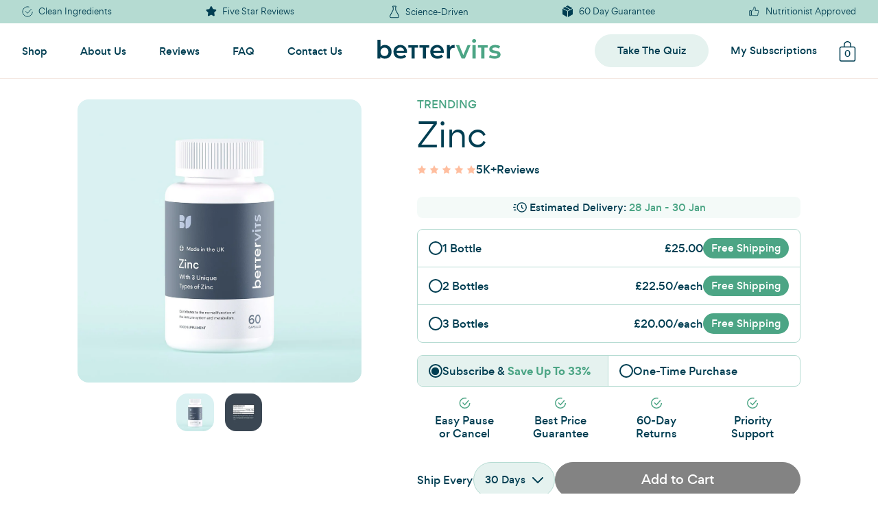

--- FILE ---
content_type: text/html; charset=utf-8
request_url: https://bettervits.co.uk/products/zinc
body_size: 31789
content:
<!doctype html>
<html class="no-js" lang="en">
<head>
        <!-- 🔤 Critical Gordita fonts preload -->
    <link rel="preload" href="https://cdn.shopify.com/s/files/1/0533/0970/2320/files/gordita_regular-webfont.woff2" as="font" type="font/woff2" crossorigin>
    <link rel="preload" href="https://cdn.shopify.com/s/files/1/0533/0970/2320/files/gordita_bold-webfont.woff2" as="font" type="font/woff2" crossorigin>

    <script type="application/ld+json">
    {
      "@context": "https://schema.org",
      "@type": "Organization",
      "image": "https://cdn.shopify.com/s/files/1/0533/0970/2320/files/logo_0f1f49e7-a20f-4bcc-ac72-4b4b796c4c92.svg?v=1631111226",
      "url": "https://bettervits.co.uk",
      "sameAs": ["https://www.instagram.com/bettervits/", "https://twitter.com/bettervits", "https://www.facebook.com/bettervits/"],
      "logo": "https://cdn.shopify.com/s/files/1/0533/0970/2320/files/logo_0f1f49e7-a20f-4bcc-ac72-4b4b796c4c92.svg?v=1631111226",
      "name": "Bettervits",
      "description": "Bettervits is a holistic nutrition brand specialising in food supplements, vitamin gummies, sports nutrition and kids vitamins. Products are made locally and to a high standard to best support one's wellbeing.",
      "email": "care@bettervits.co.uk",
      "address": {
        "@type": "PostalAddress",
        "streetAddress": "93 George St",
        "addressLocality": "Edinburgh",
        "addressCountry": "GB",
        "addressRegion": "Midlothian",
        "postalCode": "EH2 3ES"
      }
    }
    </script>
    <style>
       
    </style>
    <meta charset="utf-8">
    <link rel="shortcut icon" hreflang="en-GB" href="https://cdn.shopify.com/s/files/1/0533/0970/2320/files/favicon.svg?v=1631111226" type="image/svg+xml"><div id="shopify-section-meta-tags" class="shopify-section"> 
<link rel="preload" as="image" hreflang="en-GB" href="//bettervits.co.uk/cdn/shop/files/new-zinc-shaded_400x620.png?v=1698067482">




















































<title>Triple Zinc Complex - Bettervits</title>
<meta name="description" content="A unique triple-Zinc combination in one easy capsule to help deliver a potent dose of Zinc. Boost
your immune system and metabolism with this premium, UK-made formula.">
<meta itemprop="name" content="Triple Zinc Complex - Bettervits">
<meta itemprop="description" content="A unique triple-Zinc combination in one easy capsule to help deliver a potent dose of Zinc. Boost
your immune system and metabolism with this premium, UK-made formula.">
<!-- <meta itemprop="image" content="https://cdn.shopify.com/s/files/1/0533/0970/2320/files/crop-shop-biotin.png?v=1671037721"> -->

<meta name="twitter:title" content="Triple Zinc Complex - Bettervits">
<meta name="twitter:description" content="A unique triple-Zinc combination in one easy capsule to help deliver a potent dose of Zinc. Boost
your immune system and metabolism with this premium, UK-made formula.">
<!-- <meta name="twitter:image:src" content="https://cdn.shopify.com/s/files/1/0533/0970/2320/files/crop-shop-biotin.png?v=1671037721"> -->

<meta property="og:title" content="Triple Zinc Complex - Bettervits" />
<!-- <meta property="og:image" content="https://cdn.shopify.com/s/files/1/0533/0970/2320/files/crop-shop-biotin.png?v=1671037721" /> -->
<meta property="og:description" content="A unique triple-Zinc combination in one easy capsule to help deliver a potent dose of Zinc. Boost
your immune system and metabolism with this premium, UK-made formula." />
<meta property="og:site_name" content="Bettervits" />

















































</div>
    <meta charset="utf-8">
    <meta http-equiv="X-UA-Compatible" content="IE=edge,chrome=1">
    <meta name="viewport" content="width=device-width, initial-scale=1.0, maximum-scale=1.0, user-scalable=no" />
    <meta name="theme-color" content="">
    <link rel="preconnect" hreflang="en-GB" href="https://cdn.shopify.com" crossorigin>
    <link rel="preconnect" hreflang="en-GB" href="https://monorail-edge.shopifysvc.com"><link rel="canonical" hreflang="en-GB" href="https://bettervits.co.uk/products/zinc"><script>
        var theme = {
            breakpoints: {
                medium: 767,
                large: 1025,
                widescreen: 1441
            },
            strings: {
                addToCart: "Add to cart",
                soldOut: "Sold out",
                unavailable: "Unavailable",
                regularPrice: "Regular price",
                salePrice: "Sale price",
                sale: "Sale",
                fromLowestPrice: "from [price]",
                vendor: "Vendor",
                showMore: "Show More",
                showLess: "Show Less",
                searchFor: "Search for",
                addressError: "Error looking up that address",
                addressNoResults: "No results for that address",
                addressQueryLimit: "You have exceeded the Google API usage limit. Consider upgrading to a \u003ca href=\"https:\/\/developers.google.com\/maps\/premium\/usage-limits\"\u003ePremium Plan\u003c\/a\u003e.",
                authError: "There was a problem authenticating your Google Maps account.",
                newWindow: "Opens in a new window.",
                external: "Opens external website.",
                newWindowExternal: "Opens external website in a new window.",
                removeLabel: "Remove [product]",
                update: "Update",
                quantity: "Quantity",
                discountedTotal: "Discounted total",
                regularTotal: "Regular total",
                priceColumn: "See Price column for discount details.",
                quantityMinimumMessage: "Quantity must be 1 or more",
                cartError: "There was an error while updating your cart. Please try again.",
                removedItemMessage: "Removed \u003cspan class=\"cart__removed-product-details\"\u003e([quantity]) [link]\u003c\/span\u003e from your cart.",
                unitPrice: "Unit price",
                unitPriceSeparator: "per",
                oneCartCount: "1 item",
                otherCartCount: "[count] items",
                quantityLabel: "Quantity: [count]",
                products: "Products",
                loading: "Loading",
                number_of_results: "[result_number] of [results_count]",
                number_of_results_found: "[results_count] results found",
                one_result_found: "1 result found"
            },
        moneyFormat: "£{{amount}}",
        moneyFormatWithCurrency: "£{{amount}} GBP",
        settings: {
            predictiveSearchEnabled: null,
            predictiveSearchShowPrice: null,
            predictiveSearchShowVendor: null
        },
        stylesheet: "//bettervits.co.uk/cdn/shop/t/49/assets/main.css?v=115980734340154164041761681720"
      };

    </script>
    
    <script>window.performance && window.performance.mark && window.performance.mark('shopify.content_for_header.start');</script><meta name="google-site-verification" content="7CdNtWyP0ZDCbdryUK4mmhmo0e4-T3e--Ueb9oY2h6c">
<meta name="google-site-verification" content="yQeAwtzDW7o5kUBg6svUFuh38zP_SN1xcjQfXvQSaq4">
<meta id="shopify-digital-wallet" name="shopify-digital-wallet" content="/53309702320/digital_wallets/dialog">
<meta name="shopify-checkout-api-token" content="4329e2c91b2a96762c404f387b04b686">
<meta id="in-context-paypal-metadata" data-shop-id="53309702320" data-venmo-supported="false" data-environment="production" data-locale="en_US" data-paypal-v4="true" data-currency="GBP">
<link rel="alternate" type="application/json+oembed" href="https://bettervits.co.uk/products/zinc.oembed">
<script async="async" src="/checkouts/internal/preloads.js?locale=en-GB"></script>
<link rel="preconnect" href="https://shop.app" crossorigin="anonymous">
<script async="async" src="https://shop.app/checkouts/internal/preloads.js?locale=en-GB&shop_id=53309702320" crossorigin="anonymous"></script>
<script id="apple-pay-shop-capabilities" type="application/json">{"shopId":53309702320,"countryCode":"GB","currencyCode":"GBP","merchantCapabilities":["supports3DS"],"merchantId":"gid:\/\/shopify\/Shop\/53309702320","merchantName":"Bettervits","requiredBillingContactFields":["postalAddress","email","phone"],"requiredShippingContactFields":["postalAddress","email","phone"],"shippingType":"shipping","supportedNetworks":["visa","maestro","masterCard","amex","discover","elo"],"total":{"type":"pending","label":"Bettervits","amount":"1.00"},"shopifyPaymentsEnabled":true,"supportsSubscriptions":true}</script>
<script id="shopify-features" type="application/json">{"accessToken":"4329e2c91b2a96762c404f387b04b686","betas":["rich-media-storefront-analytics"],"domain":"bettervits.co.uk","predictiveSearch":true,"shopId":53309702320,"locale":"en"}</script>
<script>var Shopify = Shopify || {};
Shopify.shop = "bettervits.myshopify.com";
Shopify.locale = "en";
Shopify.currency = {"active":"GBP","rate":"1.0"};
Shopify.country = "GB";
Shopify.theme = {"name":"Release Candidate","id":186054836606,"schema_name":null,"schema_version":null,"theme_store_id":null,"role":"main"};
Shopify.theme.handle = "null";
Shopify.theme.style = {"id":null,"handle":null};
Shopify.cdnHost = "bettervits.co.uk/cdn";
Shopify.routes = Shopify.routes || {};
Shopify.routes.root = "/";</script>
<script type="module">!function(o){(o.Shopify=o.Shopify||{}).modules=!0}(window);</script>
<script>!function(o){function n(){var o=[];function n(){o.push(Array.prototype.slice.apply(arguments))}return n.q=o,n}var t=o.Shopify=o.Shopify||{};t.loadFeatures=n(),t.autoloadFeatures=n()}(window);</script>
<script>
  window.ShopifyPay = window.ShopifyPay || {};
  window.ShopifyPay.apiHost = "shop.app\/pay";
  window.ShopifyPay.redirectState = null;
</script>
<script id="shop-js-analytics" type="application/json">{"pageType":"product"}</script>
<script defer="defer" async type="module" src="//bettervits.co.uk/cdn/shopifycloud/shop-js/modules/v2/client.init-shop-cart-sync_BT-GjEfc.en.esm.js"></script>
<script defer="defer" async type="module" src="//bettervits.co.uk/cdn/shopifycloud/shop-js/modules/v2/chunk.common_D58fp_Oc.esm.js"></script>
<script defer="defer" async type="module" src="//bettervits.co.uk/cdn/shopifycloud/shop-js/modules/v2/chunk.modal_xMitdFEc.esm.js"></script>
<script type="module">
  await import("//bettervits.co.uk/cdn/shopifycloud/shop-js/modules/v2/client.init-shop-cart-sync_BT-GjEfc.en.esm.js");
await import("//bettervits.co.uk/cdn/shopifycloud/shop-js/modules/v2/chunk.common_D58fp_Oc.esm.js");
await import("//bettervits.co.uk/cdn/shopifycloud/shop-js/modules/v2/chunk.modal_xMitdFEc.esm.js");

  window.Shopify.SignInWithShop?.initShopCartSync?.({"fedCMEnabled":true,"windoidEnabled":true});

</script>
<script>
  window.Shopify = window.Shopify || {};
  if (!window.Shopify.featureAssets) window.Shopify.featureAssets = {};
  window.Shopify.featureAssets['shop-js'] = {"shop-cart-sync":["modules/v2/client.shop-cart-sync_DZOKe7Ll.en.esm.js","modules/v2/chunk.common_D58fp_Oc.esm.js","modules/v2/chunk.modal_xMitdFEc.esm.js"],"init-fed-cm":["modules/v2/client.init-fed-cm_B6oLuCjv.en.esm.js","modules/v2/chunk.common_D58fp_Oc.esm.js","modules/v2/chunk.modal_xMitdFEc.esm.js"],"shop-cash-offers":["modules/v2/client.shop-cash-offers_D2sdYoxE.en.esm.js","modules/v2/chunk.common_D58fp_Oc.esm.js","modules/v2/chunk.modal_xMitdFEc.esm.js"],"shop-login-button":["modules/v2/client.shop-login-button_QeVjl5Y3.en.esm.js","modules/v2/chunk.common_D58fp_Oc.esm.js","modules/v2/chunk.modal_xMitdFEc.esm.js"],"pay-button":["modules/v2/client.pay-button_DXTOsIq6.en.esm.js","modules/v2/chunk.common_D58fp_Oc.esm.js","modules/v2/chunk.modal_xMitdFEc.esm.js"],"shop-button":["modules/v2/client.shop-button_DQZHx9pm.en.esm.js","modules/v2/chunk.common_D58fp_Oc.esm.js","modules/v2/chunk.modal_xMitdFEc.esm.js"],"avatar":["modules/v2/client.avatar_BTnouDA3.en.esm.js"],"init-windoid":["modules/v2/client.init-windoid_CR1B-cfM.en.esm.js","modules/v2/chunk.common_D58fp_Oc.esm.js","modules/v2/chunk.modal_xMitdFEc.esm.js"],"init-shop-for-new-customer-accounts":["modules/v2/client.init-shop-for-new-customer-accounts_C_vY_xzh.en.esm.js","modules/v2/client.shop-login-button_QeVjl5Y3.en.esm.js","modules/v2/chunk.common_D58fp_Oc.esm.js","modules/v2/chunk.modal_xMitdFEc.esm.js"],"init-shop-email-lookup-coordinator":["modules/v2/client.init-shop-email-lookup-coordinator_BI7n9ZSv.en.esm.js","modules/v2/chunk.common_D58fp_Oc.esm.js","modules/v2/chunk.modal_xMitdFEc.esm.js"],"init-shop-cart-sync":["modules/v2/client.init-shop-cart-sync_BT-GjEfc.en.esm.js","modules/v2/chunk.common_D58fp_Oc.esm.js","modules/v2/chunk.modal_xMitdFEc.esm.js"],"shop-toast-manager":["modules/v2/client.shop-toast-manager_DiYdP3xc.en.esm.js","modules/v2/chunk.common_D58fp_Oc.esm.js","modules/v2/chunk.modal_xMitdFEc.esm.js"],"init-customer-accounts":["modules/v2/client.init-customer-accounts_D9ZNqS-Q.en.esm.js","modules/v2/client.shop-login-button_QeVjl5Y3.en.esm.js","modules/v2/chunk.common_D58fp_Oc.esm.js","modules/v2/chunk.modal_xMitdFEc.esm.js"],"init-customer-accounts-sign-up":["modules/v2/client.init-customer-accounts-sign-up_iGw4briv.en.esm.js","modules/v2/client.shop-login-button_QeVjl5Y3.en.esm.js","modules/v2/chunk.common_D58fp_Oc.esm.js","modules/v2/chunk.modal_xMitdFEc.esm.js"],"shop-follow-button":["modules/v2/client.shop-follow-button_CqMgW2wH.en.esm.js","modules/v2/chunk.common_D58fp_Oc.esm.js","modules/v2/chunk.modal_xMitdFEc.esm.js"],"checkout-modal":["modules/v2/client.checkout-modal_xHeaAweL.en.esm.js","modules/v2/chunk.common_D58fp_Oc.esm.js","modules/v2/chunk.modal_xMitdFEc.esm.js"],"shop-login":["modules/v2/client.shop-login_D91U-Q7h.en.esm.js","modules/v2/chunk.common_D58fp_Oc.esm.js","modules/v2/chunk.modal_xMitdFEc.esm.js"],"lead-capture":["modules/v2/client.lead-capture_BJmE1dJe.en.esm.js","modules/v2/chunk.common_D58fp_Oc.esm.js","modules/v2/chunk.modal_xMitdFEc.esm.js"],"payment-terms":["modules/v2/client.payment-terms_Ci9AEqFq.en.esm.js","modules/v2/chunk.common_D58fp_Oc.esm.js","modules/v2/chunk.modal_xMitdFEc.esm.js"]};
</script>
<script>(function() {
  var isLoaded = false;
  function asyncLoad() {
    if (isLoaded) return;
    isLoaded = true;
    var urls = ["https:\/\/static.rechargecdn.com\/assets\/js\/widget.min.js?shop=bettervits.myshopify.com","https:\/\/loox.io\/widget\/xv0EUL6cOo\/loox.1718644948842.js?shop=bettervits.myshopify.com","https:\/\/dr4qe3ddw9y32.cloudfront.net\/awin-shopify-integration-code.js?aid=107810\u0026v=shopifyApp_5.0.0\u0026ts=1732559979893\u0026shop=bettervits.myshopify.com"];
    for (var i = 0; i < urls.length; i++) {
      var s = document.createElement('script');
      s.type = 'text/javascript';
      s.async = true;
      s.src = urls[i];
      var x = document.getElementsByTagName('script')[0];
      x.parentNode.insertBefore(s, x);
    }
  };
  if(window.attachEvent) {
    window.attachEvent('onload', asyncLoad);
  } else {
    window.addEventListener('load', asyncLoad, false);
  }
})();</script>
<script id="__st">var __st={"a":53309702320,"offset":0,"reqid":"c8501f8c-bbc7-4e49-bda5-f09f1b00c811-1769406938","pageurl":"bettervits.co.uk\/products\/zinc","u":"11b1904c1104","p":"product","rtyp":"product","rid":7328448446640};</script>
<script>window.ShopifyPaypalV4VisibilityTracking = true;</script>
<script id="captcha-bootstrap">!function(){'use strict';const t='contact',e='account',n='new_comment',o=[[t,t],['blogs',n],['comments',n],[t,'customer']],c=[[e,'customer_login'],[e,'guest_login'],[e,'recover_customer_password'],[e,'create_customer']],r=t=>t.map((([t,e])=>`form[action*='/${t}']:not([data-nocaptcha='true']) input[name='form_type'][value='${e}']`)).join(','),a=t=>()=>t?[...document.querySelectorAll(t)].map((t=>t.form)):[];function s(){const t=[...o],e=r(t);return a(e)}const i='password',u='form_key',d=['recaptcha-v3-token','g-recaptcha-response','h-captcha-response',i],f=()=>{try{return window.sessionStorage}catch{return}},m='__shopify_v',_=t=>t.elements[u];function p(t,e,n=!1){try{const o=window.sessionStorage,c=JSON.parse(o.getItem(e)),{data:r}=function(t){const{data:e,action:n}=t;return t[m]||n?{data:e,action:n}:{data:t,action:n}}(c);for(const[e,n]of Object.entries(r))t.elements[e]&&(t.elements[e].value=n);n&&o.removeItem(e)}catch(o){console.error('form repopulation failed',{error:o})}}const l='form_type',E='cptcha';function T(t){t.dataset[E]=!0}const w=window,h=w.document,L='Shopify',v='ce_forms',y='captcha';let A=!1;((t,e)=>{const n=(g='f06e6c50-85a8-45c8-87d0-21a2b65856fe',I='https://cdn.shopify.com/shopifycloud/storefront-forms-hcaptcha/ce_storefront_forms_captcha_hcaptcha.v1.5.2.iife.js',D={infoText:'Protected by hCaptcha',privacyText:'Privacy',termsText:'Terms'},(t,e,n)=>{const o=w[L][v],c=o.bindForm;if(c)return c(t,g,e,D).then(n);var r;o.q.push([[t,g,e,D],n]),r=I,A||(h.body.append(Object.assign(h.createElement('script'),{id:'captcha-provider',async:!0,src:r})),A=!0)});var g,I,D;w[L]=w[L]||{},w[L][v]=w[L][v]||{},w[L][v].q=[],w[L][y]=w[L][y]||{},w[L][y].protect=function(t,e){n(t,void 0,e),T(t)},Object.freeze(w[L][y]),function(t,e,n,w,h,L){const[v,y,A,g]=function(t,e,n){const i=e?o:[],u=t?c:[],d=[...i,...u],f=r(d),m=r(i),_=r(d.filter((([t,e])=>n.includes(e))));return[a(f),a(m),a(_),s()]}(w,h,L),I=t=>{const e=t.target;return e instanceof HTMLFormElement?e:e&&e.form},D=t=>v().includes(t);t.addEventListener('submit',(t=>{const e=I(t);if(!e)return;const n=D(e)&&!e.dataset.hcaptchaBound&&!e.dataset.recaptchaBound,o=_(e),c=g().includes(e)&&(!o||!o.value);(n||c)&&t.preventDefault(),c&&!n&&(function(t){try{if(!f())return;!function(t){const e=f();if(!e)return;const n=_(t);if(!n)return;const o=n.value;o&&e.removeItem(o)}(t);const e=Array.from(Array(32),(()=>Math.random().toString(36)[2])).join('');!function(t,e){_(t)||t.append(Object.assign(document.createElement('input'),{type:'hidden',name:u})),t.elements[u].value=e}(t,e),function(t,e){const n=f();if(!n)return;const o=[...t.querySelectorAll(`input[type='${i}']`)].map((({name:t})=>t)),c=[...d,...o],r={};for(const[a,s]of new FormData(t).entries())c.includes(a)||(r[a]=s);n.setItem(e,JSON.stringify({[m]:1,action:t.action,data:r}))}(t,e)}catch(e){console.error('failed to persist form',e)}}(e),e.submit())}));const S=(t,e)=>{t&&!t.dataset[E]&&(n(t,e.some((e=>e===t))),T(t))};for(const o of['focusin','change'])t.addEventListener(o,(t=>{const e=I(t);D(e)&&S(e,y())}));const B=e.get('form_key'),M=e.get(l),P=B&&M;t.addEventListener('DOMContentLoaded',(()=>{const t=y();if(P)for(const e of t)e.elements[l].value===M&&p(e,B);[...new Set([...A(),...v().filter((t=>'true'===t.dataset.shopifyCaptcha))])].forEach((e=>S(e,t)))}))}(h,new URLSearchParams(w.location.search),n,t,e,['guest_login'])})(!0,!0)}();</script>
<script integrity="sha256-4kQ18oKyAcykRKYeNunJcIwy7WH5gtpwJnB7kiuLZ1E=" data-source-attribution="shopify.loadfeatures" defer="defer" src="//bettervits.co.uk/cdn/shopifycloud/storefront/assets/storefront/load_feature-a0a9edcb.js" crossorigin="anonymous"></script>
<script crossorigin="anonymous" defer="defer" src="//bettervits.co.uk/cdn/shopifycloud/storefront/assets/shopify_pay/storefront-65b4c6d7.js?v=20250812"></script>
<script data-source-attribution="shopify.dynamic_checkout.dynamic.init">var Shopify=Shopify||{};Shopify.PaymentButton=Shopify.PaymentButton||{isStorefrontPortableWallets:!0,init:function(){window.Shopify.PaymentButton.init=function(){};var t=document.createElement("script");t.src="https://bettervits.co.uk/cdn/shopifycloud/portable-wallets/latest/portable-wallets.en.js",t.type="module",document.head.appendChild(t)}};
</script>
<script data-source-attribution="shopify.dynamic_checkout.buyer_consent">
  function portableWalletsHideBuyerConsent(e){var t=document.getElementById("shopify-buyer-consent"),n=document.getElementById("shopify-subscription-policy-button");t&&n&&(t.classList.add("hidden"),t.setAttribute("aria-hidden","true"),n.removeEventListener("click",e))}function portableWalletsShowBuyerConsent(e){var t=document.getElementById("shopify-buyer-consent"),n=document.getElementById("shopify-subscription-policy-button");t&&n&&(t.classList.remove("hidden"),t.removeAttribute("aria-hidden"),n.addEventListener("click",e))}window.Shopify?.PaymentButton&&(window.Shopify.PaymentButton.hideBuyerConsent=portableWalletsHideBuyerConsent,window.Shopify.PaymentButton.showBuyerConsent=portableWalletsShowBuyerConsent);
</script>
<script data-source-attribution="shopify.dynamic_checkout.cart.bootstrap">document.addEventListener("DOMContentLoaded",(function(){function t(){return document.querySelector("shopify-accelerated-checkout-cart, shopify-accelerated-checkout")}if(t())Shopify.PaymentButton.init();else{new MutationObserver((function(e,n){t()&&(Shopify.PaymentButton.init(),n.disconnect())})).observe(document.body,{childList:!0,subtree:!0})}}));
</script>
<link id="shopify-accelerated-checkout-styles" rel="stylesheet" media="screen" href="https://bettervits.co.uk/cdn/shopifycloud/portable-wallets/latest/accelerated-checkout-backwards-compat.css" crossorigin="anonymous">
<style id="shopify-accelerated-checkout-cart">
        #shopify-buyer-consent {
  margin-top: 1em;
  display: inline-block;
  width: 100%;
}

#shopify-buyer-consent.hidden {
  display: none;
}

#shopify-subscription-policy-button {
  background: none;
  border: none;
  padding: 0;
  text-decoration: underline;
  font-size: inherit;
  cursor: pointer;
}

#shopify-subscription-policy-button::before {
  box-shadow: none;
}

      </style>

<script>window.performance && window.performance.mark && window.performance.mark('shopify.content_for_header.end');</script>
    
    <script>
        (function (w, d, t, r, u) {
            var f, n, i;
            w[u] = w[u] || [], f = function () {
                var o = {
                    ti: "97030064",
                    tm: "shpfy_ui",
                    enableAutoSpaTracking: true
                };
                o.q = w[u], w[u] = new UET(o), w[u].push("pageLoad")
            }, n = d.createElement(t), n.src = r, n.async = 1, n.onload = n.onreadystatechange = function () {
                var s = this.readyState;
                s && s !== "loaded" && s !== "complete" || (f(), n.onload = n.onreadystatechange = null)
            }, i = d.getElementsByTagName(t)[0], i.parentNode.insertBefore(n, i)
        })(window, document, "script", "//bat.bing.com/bat.js", "uetq");
    </script>
        
    <link rel="stylesheet" media="all" hreflang="en-GB" href="//bettervits.co.uk/cdn/shop/t/49/assets/fonts.css?v=60854358337313911251761244720" type="text/css">
    <link rel="stylesheet" media="all" hreflang="en-GB" href="//bettervits.co.uk/cdn/shop/t/49/assets/main.css?v=115980734340154164041761681720" type="text/css">
    <link rel="stylesheet" media="all" hreflang="en-GB" href="//bettervits.co.uk/cdn/shop/t/49/assets/splide.min.css?v=44329677166622589231760442888" type="text/css">
    <link rel="stylesheet" media="all" hreflang="en-GB" href="//bettervits.co.uk/cdn/shop/t/49/assets/splide-default.min.css?v=44329677166622589231760442888" type="text/css">
    <style>
        @media (max-width: 1025px) {
    .product-box>span, .best-sellers--product.active .splide__list .splide__slide>span, .best-sellers__right .splide .splide__list .splide__slide>span, .shop-list__list .product-card>span {
         justify-content: space-between;
    }
}
    </style>

    <script>
        window.Shopify = window.Shopify || { theme: { id: 186054836606, role: 'main' }};
        window._template = {
            directory: "",
            name: "product",
            suffix: "zinc"
        };
    </script>
    <script type="module" fetchpriority="high" src="https://cdn.intelligems.io/esm/2c7f57fe7a1d/bundle.js" async></script>
<!-- BEGIN app block: shopify://apps/klaviyo-email-marketing-sms/blocks/klaviyo-onsite-embed/2632fe16-c075-4321-a88b-50b567f42507 -->












  <script async src="https://static.klaviyo.com/onsite/js/YneiKp/klaviyo.js?company_id=YneiKp"></script>
  <script>!function(){if(!window.klaviyo){window._klOnsite=window._klOnsite||[];try{window.klaviyo=new Proxy({},{get:function(n,i){return"push"===i?function(){var n;(n=window._klOnsite).push.apply(n,arguments)}:function(){for(var n=arguments.length,o=new Array(n),w=0;w<n;w++)o[w]=arguments[w];var t="function"==typeof o[o.length-1]?o.pop():void 0,e=new Promise((function(n){window._klOnsite.push([i].concat(o,[function(i){t&&t(i),n(i)}]))}));return e}}})}catch(n){window.klaviyo=window.klaviyo||[],window.klaviyo.push=function(){var n;(n=window._klOnsite).push.apply(n,arguments)}}}}();</script>

  
    <script id="viewed_product">
      if (item == null) {
        var _learnq = _learnq || [];

        var MetafieldReviews = null
        var MetafieldYotpoRating = null
        var MetafieldYotpoCount = null
        var MetafieldLooxRating = null
        var MetafieldLooxCount = null
        var okendoProduct = null
        var okendoProductReviewCount = null
        var okendoProductReviewAverageValue = null
        try {
          // The following fields are used for Customer Hub recently viewed in order to add reviews.
          // This information is not part of __kla_viewed. Instead, it is part of __kla_viewed_reviewed_items
          MetafieldReviews = {"rating":{"scale_min":"1.0","scale_max":"5.0","value":"4.0"},"rating_count":30};
          MetafieldYotpoRating = null
          MetafieldYotpoCount = null
          MetafieldLooxRating = "4.0"
          MetafieldLooxCount = 30

          okendoProduct = null
          // If the okendo metafield is not legacy, it will error, which then requires the new json formatted data
          if (okendoProduct && 'error' in okendoProduct) {
            okendoProduct = null
          }
          okendoProductReviewCount = okendoProduct ? okendoProduct.reviewCount : null
          okendoProductReviewAverageValue = okendoProduct ? okendoProduct.reviewAverageValue : null
        } catch (error) {
          console.error('Error in Klaviyo onsite reviews tracking:', error);
        }

        var item = {
          Name: "Zinc",
          ProductID: 7328448446640,
          Categories: [],
          ImageURL: "https://bettervits.co.uk/cdn/shop/files/new-zinc-shaded_grande.png?v=1698067482",
          URL: "https://bettervits.co.uk/products/zinc",
          Brand: "Bettervits",
          Price: "£30.00",
          Value: "30.00",
          CompareAtPrice: "£0.00"
        };
        _learnq.push(['track', 'Viewed Product', item]);
        _learnq.push(['trackViewedItem', {
          Title: item.Name,
          ItemId: item.ProductID,
          Categories: item.Categories,
          ImageUrl: item.ImageURL,
          Url: item.URL,
          Metadata: {
            Brand: item.Brand,
            Price: item.Price,
            Value: item.Value,
            CompareAtPrice: item.CompareAtPrice
          },
          metafields:{
            reviews: MetafieldReviews,
            yotpo:{
              rating: MetafieldYotpoRating,
              count: MetafieldYotpoCount,
            },
            loox:{
              rating: MetafieldLooxRating,
              count: MetafieldLooxCount,
            },
            okendo: {
              rating: okendoProductReviewAverageValue,
              count: okendoProductReviewCount,
            }
          }
        }]);
      }
    </script>
  




  <script>
    window.klaviyoReviewsProductDesignMode = false
  </script>







<!-- END app block --><link href="https://monorail-edge.shopifysvc.com" rel="dns-prefetch">
<script>(function(){if ("sendBeacon" in navigator && "performance" in window) {try {var session_token_from_headers = performance.getEntriesByType('navigation')[0].serverTiming.find(x => x.name == '_s').description;} catch {var session_token_from_headers = undefined;}var session_cookie_matches = document.cookie.match(/_shopify_s=([^;]*)/);var session_token_from_cookie = session_cookie_matches && session_cookie_matches.length === 2 ? session_cookie_matches[1] : "";var session_token = session_token_from_headers || session_token_from_cookie || "";function handle_abandonment_event(e) {var entries = performance.getEntries().filter(function(entry) {return /monorail-edge.shopifysvc.com/.test(entry.name);});if (!window.abandonment_tracked && entries.length === 0) {window.abandonment_tracked = true;var currentMs = Date.now();var navigation_start = performance.timing.navigationStart;var payload = {shop_id: 53309702320,url: window.location.href,navigation_start,duration: currentMs - navigation_start,session_token,page_type: "product"};window.navigator.sendBeacon("https://monorail-edge.shopifysvc.com/v1/produce", JSON.stringify({schema_id: "online_store_buyer_site_abandonment/1.1",payload: payload,metadata: {event_created_at_ms: currentMs,event_sent_at_ms: currentMs}}));}}window.addEventListener('pagehide', handle_abandonment_event);}}());</script>
<script id="web-pixels-manager-setup">(function e(e,d,r,n,o){if(void 0===o&&(o={}),!Boolean(null===(a=null===(i=window.Shopify)||void 0===i?void 0:i.analytics)||void 0===a?void 0:a.replayQueue)){var i,a;window.Shopify=window.Shopify||{};var t=window.Shopify;t.analytics=t.analytics||{};var s=t.analytics;s.replayQueue=[],s.publish=function(e,d,r){return s.replayQueue.push([e,d,r]),!0};try{self.performance.mark("wpm:start")}catch(e){}var l=function(){var e={modern:/Edge?\/(1{2}[4-9]|1[2-9]\d|[2-9]\d{2}|\d{4,})\.\d+(\.\d+|)|Firefox\/(1{2}[4-9]|1[2-9]\d|[2-9]\d{2}|\d{4,})\.\d+(\.\d+|)|Chrom(ium|e)\/(9{2}|\d{3,})\.\d+(\.\d+|)|(Maci|X1{2}).+ Version\/(15\.\d+|(1[6-9]|[2-9]\d|\d{3,})\.\d+)([,.]\d+|)( \(\w+\)|)( Mobile\/\w+|) Safari\/|Chrome.+OPR\/(9{2}|\d{3,})\.\d+\.\d+|(CPU[ +]OS|iPhone[ +]OS|CPU[ +]iPhone|CPU IPhone OS|CPU iPad OS)[ +]+(15[._]\d+|(1[6-9]|[2-9]\d|\d{3,})[._]\d+)([._]\d+|)|Android:?[ /-](13[3-9]|1[4-9]\d|[2-9]\d{2}|\d{4,})(\.\d+|)(\.\d+|)|Android.+Firefox\/(13[5-9]|1[4-9]\d|[2-9]\d{2}|\d{4,})\.\d+(\.\d+|)|Android.+Chrom(ium|e)\/(13[3-9]|1[4-9]\d|[2-9]\d{2}|\d{4,})\.\d+(\.\d+|)|SamsungBrowser\/([2-9]\d|\d{3,})\.\d+/,legacy:/Edge?\/(1[6-9]|[2-9]\d|\d{3,})\.\d+(\.\d+|)|Firefox\/(5[4-9]|[6-9]\d|\d{3,})\.\d+(\.\d+|)|Chrom(ium|e)\/(5[1-9]|[6-9]\d|\d{3,})\.\d+(\.\d+|)([\d.]+$|.*Safari\/(?![\d.]+ Edge\/[\d.]+$))|(Maci|X1{2}).+ Version\/(10\.\d+|(1[1-9]|[2-9]\d|\d{3,})\.\d+)([,.]\d+|)( \(\w+\)|)( Mobile\/\w+|) Safari\/|Chrome.+OPR\/(3[89]|[4-9]\d|\d{3,})\.\d+\.\d+|(CPU[ +]OS|iPhone[ +]OS|CPU[ +]iPhone|CPU IPhone OS|CPU iPad OS)[ +]+(10[._]\d+|(1[1-9]|[2-9]\d|\d{3,})[._]\d+)([._]\d+|)|Android:?[ /-](13[3-9]|1[4-9]\d|[2-9]\d{2}|\d{4,})(\.\d+|)(\.\d+|)|Mobile Safari.+OPR\/([89]\d|\d{3,})\.\d+\.\d+|Android.+Firefox\/(13[5-9]|1[4-9]\d|[2-9]\d{2}|\d{4,})\.\d+(\.\d+|)|Android.+Chrom(ium|e)\/(13[3-9]|1[4-9]\d|[2-9]\d{2}|\d{4,})\.\d+(\.\d+|)|Android.+(UC? ?Browser|UCWEB|U3)[ /]?(15\.([5-9]|\d{2,})|(1[6-9]|[2-9]\d|\d{3,})\.\d+)\.\d+|SamsungBrowser\/(5\.\d+|([6-9]|\d{2,})\.\d+)|Android.+MQ{2}Browser\/(14(\.(9|\d{2,})|)|(1[5-9]|[2-9]\d|\d{3,})(\.\d+|))(\.\d+|)|K[Aa][Ii]OS\/(3\.\d+|([4-9]|\d{2,})\.\d+)(\.\d+|)/},d=e.modern,r=e.legacy,n=navigator.userAgent;return n.match(d)?"modern":n.match(r)?"legacy":"unknown"}(),u="modern"===l?"modern":"legacy",c=(null!=n?n:{modern:"",legacy:""})[u],f=function(e){return[e.baseUrl,"/wpm","/b",e.hashVersion,"modern"===e.buildTarget?"m":"l",".js"].join("")}({baseUrl:d,hashVersion:r,buildTarget:u}),m=function(e){var d=e.version,r=e.bundleTarget,n=e.surface,o=e.pageUrl,i=e.monorailEndpoint;return{emit:function(e){var a=e.status,t=e.errorMsg,s=(new Date).getTime(),l=JSON.stringify({metadata:{event_sent_at_ms:s},events:[{schema_id:"web_pixels_manager_load/3.1",payload:{version:d,bundle_target:r,page_url:o,status:a,surface:n,error_msg:t},metadata:{event_created_at_ms:s}}]});if(!i)return console&&console.warn&&console.warn("[Web Pixels Manager] No Monorail endpoint provided, skipping logging."),!1;try{return self.navigator.sendBeacon.bind(self.navigator)(i,l)}catch(e){}var u=new XMLHttpRequest;try{return u.open("POST",i,!0),u.setRequestHeader("Content-Type","text/plain"),u.send(l),!0}catch(e){return console&&console.warn&&console.warn("[Web Pixels Manager] Got an unhandled error while logging to Monorail."),!1}}}}({version:r,bundleTarget:l,surface:e.surface,pageUrl:self.location.href,monorailEndpoint:e.monorailEndpoint});try{o.browserTarget=l,function(e){var d=e.src,r=e.async,n=void 0===r||r,o=e.onload,i=e.onerror,a=e.sri,t=e.scriptDataAttributes,s=void 0===t?{}:t,l=document.createElement("script"),u=document.querySelector("head"),c=document.querySelector("body");if(l.async=n,l.src=d,a&&(l.integrity=a,l.crossOrigin="anonymous"),s)for(var f in s)if(Object.prototype.hasOwnProperty.call(s,f))try{l.dataset[f]=s[f]}catch(e){}if(o&&l.addEventListener("load",o),i&&l.addEventListener("error",i),u)u.appendChild(l);else{if(!c)throw new Error("Did not find a head or body element to append the script");c.appendChild(l)}}({src:f,async:!0,onload:function(){if(!function(){var e,d;return Boolean(null===(d=null===(e=window.Shopify)||void 0===e?void 0:e.analytics)||void 0===d?void 0:d.initialized)}()){var d=window.webPixelsManager.init(e)||void 0;if(d){var r=window.Shopify.analytics;r.replayQueue.forEach((function(e){var r=e[0],n=e[1],o=e[2];d.publishCustomEvent(r,n,o)})),r.replayQueue=[],r.publish=d.publishCustomEvent,r.visitor=d.visitor,r.initialized=!0}}},onerror:function(){return m.emit({status:"failed",errorMsg:"".concat(f," has failed to load")})},sri:function(e){var d=/^sha384-[A-Za-z0-9+/=]+$/;return"string"==typeof e&&d.test(e)}(c)?c:"",scriptDataAttributes:o}),m.emit({status:"loading"})}catch(e){m.emit({status:"failed",errorMsg:(null==e?void 0:e.message)||"Unknown error"})}}})({shopId: 53309702320,storefrontBaseUrl: "https://bettervits.co.uk",extensionsBaseUrl: "https://extensions.shopifycdn.com/cdn/shopifycloud/web-pixels-manager",monorailEndpoint: "https://monorail-edge.shopifysvc.com/unstable/produce_batch",surface: "storefront-renderer",enabledBetaFlags: ["2dca8a86"],webPixelsConfigList: [{"id":"2982576510","configuration":"{\"Enabled\":\"false\",\"DeveloperPreview\":\"false\",\"UpdatedAt\":\"2025-12-19T01:37:41.614Z\"}","eventPayloadVersion":"v1","runtimeContext":"STRICT","scriptVersion":"c7a9ad4266f8c8ea73e66dd8d53dc1bb","type":"APP","apiClientId":34646425601,"privacyPurposes":["ANALYTICS","MARKETING"],"dataSharingAdjustments":{"protectedCustomerApprovalScopes":["read_customer_address","read_customer_email","read_customer_name","read_customer_personal_data","read_customer_phone"]}},{"id":"2525528446","configuration":"{\"accountID\":\"YneiKp\",\"webPixelConfig\":\"eyJlbmFibGVBZGRlZFRvQ2FydEV2ZW50cyI6IHRydWV9\"}","eventPayloadVersion":"v1","runtimeContext":"STRICT","scriptVersion":"524f6c1ee37bacdca7657a665bdca589","type":"APP","apiClientId":123074,"privacyPurposes":["ANALYTICS","MARKETING"],"dataSharingAdjustments":{"protectedCustomerApprovalScopes":["read_customer_address","read_customer_email","read_customer_name","read_customer_personal_data","read_customer_phone"]}},{"id":"1612153214","configuration":"{\"shopId\":\"bettervits.myshopify.com\"}","eventPayloadVersion":"v1","runtimeContext":"STRICT","scriptVersion":"31536d5a2ef62c1887054e49fd58dba0","type":"APP","apiClientId":4845829,"privacyPurposes":["ANALYTICS"],"dataSharingAdjustments":{"protectedCustomerApprovalScopes":["read_customer_email","read_customer_personal_data","read_customer_phone"]}},{"id":"1406730622","configuration":"{\"advertiserId\":\"107810\",\"shopDomain\":\"bettervits.myshopify.com\",\"appVersion\":\"shopifyApp_5.0.0\"}","eventPayloadVersion":"v1","runtimeContext":"STRICT","scriptVersion":"1a9b197b9c069133fae8fa2fc7a957a6","type":"APP","apiClientId":2887701,"privacyPurposes":["ANALYTICS","MARKETING"],"dataSharingAdjustments":{"protectedCustomerApprovalScopes":["read_customer_personal_data"]}},{"id":"728236414","configuration":"{\"config\":\"{\\\"pixel_id\\\":\\\"G-EYW8NVR2Z9\\\",\\\"target_country\\\":\\\"GB\\\",\\\"gtag_events\\\":[{\\\"type\\\":\\\"purchase\\\",\\\"action_label\\\":\\\"G-EYW8NVR2Z9\\\"},{\\\"type\\\":\\\"page_view\\\",\\\"action_label\\\":\\\"G-EYW8NVR2Z9\\\"},{\\\"type\\\":\\\"view_item\\\",\\\"action_label\\\":\\\"G-EYW8NVR2Z9\\\"},{\\\"type\\\":\\\"search\\\",\\\"action_label\\\":\\\"G-EYW8NVR2Z9\\\"},{\\\"type\\\":\\\"add_to_cart\\\",\\\"action_label\\\":\\\"G-EYW8NVR2Z9\\\"},{\\\"type\\\":\\\"begin_checkout\\\",\\\"action_label\\\":\\\"G-EYW8NVR2Z9\\\"},{\\\"type\\\":\\\"add_payment_info\\\",\\\"action_label\\\":\\\"G-EYW8NVR2Z9\\\"}],\\\"enable_monitoring_mode\\\":false}\"}","eventPayloadVersion":"v1","runtimeContext":"OPEN","scriptVersion":"b2a88bafab3e21179ed38636efcd8a93","type":"APP","apiClientId":1780363,"privacyPurposes":[],"dataSharingAdjustments":{"protectedCustomerApprovalScopes":["read_customer_address","read_customer_email","read_customer_name","read_customer_personal_data","read_customer_phone"]}},{"id":"35487920","eventPayloadVersion":"1","runtimeContext":"LAX","scriptVersion":"4","type":"CUSTOM","privacyPurposes":[],"name":"Google Tag Manager"},{"id":"244285822","eventPayloadVersion":"1","runtimeContext":"LAX","scriptVersion":"6","type":"CUSTOM","privacyPurposes":["ANALYTICS","MARKETING","SALE_OF_DATA"],"name":"Builder.io Pixel (CR)"},{"id":"253755774","eventPayloadVersion":"1","runtimeContext":"LAX","scriptVersion":"1","type":"CUSTOM","privacyPurposes":["ANALYTICS","MARKETING","SALE_OF_DATA"],"name":"PaperPlanes"},{"id":"277971326","eventPayloadVersion":"1","runtimeContext":"LAX","scriptVersion":"2","type":"CUSTOM","privacyPurposes":["ANALYTICS","MARKETING","SALE_OF_DATA"],"name":"Builder.io Pixel (LPs)"},{"id":"shopify-app-pixel","configuration":"{}","eventPayloadVersion":"v1","runtimeContext":"STRICT","scriptVersion":"0450","apiClientId":"shopify-pixel","type":"APP","privacyPurposes":["ANALYTICS","MARKETING"]},{"id":"shopify-custom-pixel","eventPayloadVersion":"v1","runtimeContext":"LAX","scriptVersion":"0450","apiClientId":"shopify-pixel","type":"CUSTOM","privacyPurposes":["ANALYTICS","MARKETING"]}],isMerchantRequest: false,initData: {"shop":{"name":"Bettervits","paymentSettings":{"currencyCode":"GBP"},"myshopifyDomain":"bettervits.myshopify.com","countryCode":"GB","storefrontUrl":"https:\/\/bettervits.co.uk"},"customer":null,"cart":null,"checkout":null,"productVariants":[{"price":{"amount":30.0,"currencyCode":"GBP"},"product":{"title":"Zinc","vendor":"Bettervits","id":"7328448446640","untranslatedTitle":"Zinc","url":"\/products\/zinc","type":""},"id":"42638977564848","image":{"src":"\/\/bettervits.co.uk\/cdn\/shop\/files\/new-zinc-shaded.png?v=1698067482"},"sku":"zinc","title":"Default Title","untranslatedTitle":"Default Title"}],"purchasingCompany":null},},"https://bettervits.co.uk/cdn","fcfee988w5aeb613cpc8e4bc33m6693e112",{"modern":"","legacy":""},{"shopId":"53309702320","storefrontBaseUrl":"https:\/\/bettervits.co.uk","extensionBaseUrl":"https:\/\/extensions.shopifycdn.com\/cdn\/shopifycloud\/web-pixels-manager","surface":"storefront-renderer","enabledBetaFlags":"[\"2dca8a86\"]","isMerchantRequest":"false","hashVersion":"fcfee988w5aeb613cpc8e4bc33m6693e112","publish":"custom","events":"[[\"page_viewed\",{}],[\"product_viewed\",{\"productVariant\":{\"price\":{\"amount\":30.0,\"currencyCode\":\"GBP\"},\"product\":{\"title\":\"Zinc\",\"vendor\":\"Bettervits\",\"id\":\"7328448446640\",\"untranslatedTitle\":\"Zinc\",\"url\":\"\/products\/zinc\",\"type\":\"\"},\"id\":\"42638977564848\",\"image\":{\"src\":\"\/\/bettervits.co.uk\/cdn\/shop\/files\/new-zinc-shaded.png?v=1698067482\"},\"sku\":\"zinc\",\"title\":\"Default Title\",\"untranslatedTitle\":\"Default Title\"}}]]"});</script><script>
  window.ShopifyAnalytics = window.ShopifyAnalytics || {};
  window.ShopifyAnalytics.meta = window.ShopifyAnalytics.meta || {};
  window.ShopifyAnalytics.meta.currency = 'GBP';
  var meta = {"product":{"id":7328448446640,"gid":"gid:\/\/shopify\/Product\/7328448446640","vendor":"Bettervits","type":"","handle":"zinc","variants":[{"id":42638977564848,"price":3000,"name":"Zinc","public_title":null,"sku":"zinc"}],"remote":false},"page":{"pageType":"product","resourceType":"product","resourceId":7328448446640,"requestId":"c8501f8c-bbc7-4e49-bda5-f09f1b00c811-1769406938"}};
  for (var attr in meta) {
    window.ShopifyAnalytics.meta[attr] = meta[attr];
  }
</script>
<script class="analytics">
  (function () {
    var customDocumentWrite = function(content) {
      var jquery = null;

      if (window.jQuery) {
        jquery = window.jQuery;
      } else if (window.Checkout && window.Checkout.$) {
        jquery = window.Checkout.$;
      }

      if (jquery) {
        jquery('body').append(content);
      }
    };

    var hasLoggedConversion = function(token) {
      if (token) {
        return document.cookie.indexOf('loggedConversion=' + token) !== -1;
      }
      return false;
    }

    var setCookieIfConversion = function(token) {
      if (token) {
        var twoMonthsFromNow = new Date(Date.now());
        twoMonthsFromNow.setMonth(twoMonthsFromNow.getMonth() + 2);

        document.cookie = 'loggedConversion=' + token + '; expires=' + twoMonthsFromNow;
      }
    }

    var trekkie = window.ShopifyAnalytics.lib = window.trekkie = window.trekkie || [];
    if (trekkie.integrations) {
      return;
    }
    trekkie.methods = [
      'identify',
      'page',
      'ready',
      'track',
      'trackForm',
      'trackLink'
    ];
    trekkie.factory = function(method) {
      return function() {
        var args = Array.prototype.slice.call(arguments);
        args.unshift(method);
        trekkie.push(args);
        return trekkie;
      };
    };
    for (var i = 0; i < trekkie.methods.length; i++) {
      var key = trekkie.methods[i];
      trekkie[key] = trekkie.factory(key);
    }
    trekkie.load = function(config) {
      trekkie.config = config || {};
      trekkie.config.initialDocumentCookie = document.cookie;
      var first = document.getElementsByTagName('script')[0];
      var script = document.createElement('script');
      script.type = 'text/javascript';
      script.onerror = function(e) {
        var scriptFallback = document.createElement('script');
        scriptFallback.type = 'text/javascript';
        scriptFallback.onerror = function(error) {
                var Monorail = {
      produce: function produce(monorailDomain, schemaId, payload) {
        var currentMs = new Date().getTime();
        var event = {
          schema_id: schemaId,
          payload: payload,
          metadata: {
            event_created_at_ms: currentMs,
            event_sent_at_ms: currentMs
          }
        };
        return Monorail.sendRequest("https://" + monorailDomain + "/v1/produce", JSON.stringify(event));
      },
      sendRequest: function sendRequest(endpointUrl, payload) {
        // Try the sendBeacon API
        if (window && window.navigator && typeof window.navigator.sendBeacon === 'function' && typeof window.Blob === 'function' && !Monorail.isIos12()) {
          var blobData = new window.Blob([payload], {
            type: 'text/plain'
          });

          if (window.navigator.sendBeacon(endpointUrl, blobData)) {
            return true;
          } // sendBeacon was not successful

        } // XHR beacon

        var xhr = new XMLHttpRequest();

        try {
          xhr.open('POST', endpointUrl);
          xhr.setRequestHeader('Content-Type', 'text/plain');
          xhr.send(payload);
        } catch (e) {
          console.log(e);
        }

        return false;
      },
      isIos12: function isIos12() {
        return window.navigator.userAgent.lastIndexOf('iPhone; CPU iPhone OS 12_') !== -1 || window.navigator.userAgent.lastIndexOf('iPad; CPU OS 12_') !== -1;
      }
    };
    Monorail.produce('monorail-edge.shopifysvc.com',
      'trekkie_storefront_load_errors/1.1',
      {shop_id: 53309702320,
      theme_id: 186054836606,
      app_name: "storefront",
      context_url: window.location.href,
      source_url: "//bettervits.co.uk/cdn/s/trekkie.storefront.8d95595f799fbf7e1d32231b9a28fd43b70c67d3.min.js"});

        };
        scriptFallback.async = true;
        scriptFallback.src = '//bettervits.co.uk/cdn/s/trekkie.storefront.8d95595f799fbf7e1d32231b9a28fd43b70c67d3.min.js';
        first.parentNode.insertBefore(scriptFallback, first);
      };
      script.async = true;
      script.src = '//bettervits.co.uk/cdn/s/trekkie.storefront.8d95595f799fbf7e1d32231b9a28fd43b70c67d3.min.js';
      first.parentNode.insertBefore(script, first);
    };
    trekkie.load(
      {"Trekkie":{"appName":"storefront","development":false,"defaultAttributes":{"shopId":53309702320,"isMerchantRequest":null,"themeId":186054836606,"themeCityHash":"18087036029433216245","contentLanguage":"en","currency":"GBP"},"isServerSideCookieWritingEnabled":true,"monorailRegion":"shop_domain","enabledBetaFlags":["65f19447","bdb960ec"]},"Session Attribution":{},"S2S":{"facebookCapiEnabled":false,"source":"trekkie-storefront-renderer","apiClientId":580111}}
    );

    var loaded = false;
    trekkie.ready(function() {
      if (loaded) return;
      loaded = true;

      window.ShopifyAnalytics.lib = window.trekkie;

      var originalDocumentWrite = document.write;
      document.write = customDocumentWrite;
      try { window.ShopifyAnalytics.merchantGoogleAnalytics.call(this); } catch(error) {};
      document.write = originalDocumentWrite;

      window.ShopifyAnalytics.lib.page(null,{"pageType":"product","resourceType":"product","resourceId":7328448446640,"requestId":"c8501f8c-bbc7-4e49-bda5-f09f1b00c811-1769406938","shopifyEmitted":true});

      var match = window.location.pathname.match(/checkouts\/(.+)\/(thank_you|post_purchase)/)
      var token = match? match[1]: undefined;
      if (!hasLoggedConversion(token)) {
        setCookieIfConversion(token);
        window.ShopifyAnalytics.lib.track("Viewed Product",{"currency":"GBP","variantId":42638977564848,"productId":7328448446640,"productGid":"gid:\/\/shopify\/Product\/7328448446640","name":"Zinc","price":"30.00","sku":"zinc","brand":"Bettervits","variant":null,"category":"","nonInteraction":true,"remote":false},undefined,undefined,{"shopifyEmitted":true});
      window.ShopifyAnalytics.lib.track("monorail:\/\/trekkie_storefront_viewed_product\/1.1",{"currency":"GBP","variantId":42638977564848,"productId":7328448446640,"productGid":"gid:\/\/shopify\/Product\/7328448446640","name":"Zinc","price":"30.00","sku":"zinc","brand":"Bettervits","variant":null,"category":"","nonInteraction":true,"remote":false,"referer":"https:\/\/bettervits.co.uk\/products\/zinc"});
      }
    });


        var eventsListenerScript = document.createElement('script');
        eventsListenerScript.async = true;
        eventsListenerScript.src = "//bettervits.co.uk/cdn/shopifycloud/storefront/assets/shop_events_listener-3da45d37.js";
        document.getElementsByTagName('head')[0].appendChild(eventsListenerScript);

})();</script>
  <script>
  if (!window.ga || (window.ga && typeof window.ga !== 'function')) {
    window.ga = function ga() {
      (window.ga.q = window.ga.q || []).push(arguments);
      if (window.Shopify && window.Shopify.analytics && typeof window.Shopify.analytics.publish === 'function') {
        window.Shopify.analytics.publish("ga_stub_called", {}, {sendTo: "google_osp_migration"});
      }
      console.error("Shopify's Google Analytics stub called with:", Array.from(arguments), "\nSee https://help.shopify.com/manual/promoting-marketing/pixels/pixel-migration#google for more information.");
    };
    if (window.Shopify && window.Shopify.analytics && typeof window.Shopify.analytics.publish === 'function') {
      window.Shopify.analytics.publish("ga_stub_initialized", {}, {sendTo: "google_osp_migration"});
    }
  }
</script>
<script
  defer
  src="https://bettervits.co.uk/cdn/shopifycloud/perf-kit/shopify-perf-kit-3.0.4.min.js"
  data-application="storefront-renderer"
  data-shop-id="53309702320"
  data-render-region="gcp-us-east1"
  data-page-type="product"
  data-theme-instance-id="186054836606"
  data-theme-name=""
  data-theme-version=""
  data-monorail-region="shop_domain"
  data-resource-timing-sampling-rate="10"
  data-shs="true"
  data-shs-beacon="true"
  data-shs-export-with-fetch="true"
  data-shs-logs-sample-rate="1"
  data-shs-beacon-endpoint="https://bettervits.co.uk/api/collect"
></script>
</head>

<body class="template-product
    zinc
    product
     pagehandle-zinc ">
    <div id="shopify-section-header" class="shopify-section"><header class="header">
    <div class="header__marquee">
        <div class="wrapper">
            <ul>
                <li><img src="https://cdn.shopify.com/s/files/1/0533/0970/2320/files/marquee-icon-check.svg" /><span> Clean Ingredients </span></li>
                <li><img src="https://cdn.shopify.com/s/files/1/0533/0970/2320/files/marquee-icon-reviews.svg" /> <span> Five Star Reviews </span></li>
                <li><img src="https://cdn.shopify.com/s/files/1/0533/0970/2320/files/marquee-icon-science.svg" /> <span> Science-Driven </span></li>
                <li><img src="https://cdn.shopify.com/s/files/1/0533/0970/2320/files/marquee-icon-60.svg" /> <span> 60 Day Guarantee </span></li>
                <li><img src="https://cdn.shopify.com/s/files/1/0533/0970/2320/files/marquee-icon-nutri.svg" /> <span>Nutritionist Approved </span></li>
            </ul>
        </div>
    </div>
    <div class="header__header">
        <div class="wrapper">
            <nav class="header__nav">
                <ul>
                    <li>
                        <a href="/pages/shop"> Shop </a>
                    </li>

                    <li>
                        <a href="/pages/about"> About Us </a>
                    </li>
                    <li>
                        <a href="/pages/reviews"> Reviews </a>
                    </li>
                    <li>
                        <a href="/pages/faq"> FAQ </a>
                    </li>
                    <li>
                        <a href="/pages/contact"> Contact Us </a>
                    </li>
                </ul>
            </nav>
            <a class="header__logo" href="/">
                <img src="https://cdn.shopify.com/s/files/1/0533/0970/2320/files/logo_d12ebcd9-15bb-44c8-8305-9bb35e62c264.svg?v=1758024918" />
            </a>
            <div class="header__right">
                <a href="/pages/quiz" class="button light">Take The Quiz</a>
                <a href="/tools/recurring/get-subscription-access" class="button bare">My Subscriptions</a>
                <a href="/cart" class="button bare" id="CartCount"><img src="https://cdn.shopify.com/s/files/1/0533/0970/2320/files/cart-icon.svg" /> <span data-cart-count>0</span> </a>
            </div>

            <a class="header__toggle" href="#">
                <img src="https://cdn.shopify.com/s/files/1/0506/0424/5166/files/menu.svg" />
            </a>
        </div>
    </div>
</header></div><main>
      <section class="product-atf">
        <div class="wrapper">
          <div class="product-atf__imagery">
            <div class="sticky">
              <div class="splide" id="product-slider">
                <div class="splide__track">
                  <ul class="splide__list">
                    <li class="splide__slide">
                      <img src="https://cdn.shopify.com/s/files/1/0533/0970/2320/files/zinc-PDP-gallery-slide-1_1001x.jpg" alt="zinc Product 1" />
                    </li>
                    <li class="splide__slide">
                      <img src="https://cdn.shopify.com/s/files/1/0533/0970/2320/files/zinc-PDP-gallery-slide-2_1001x.jpg" alt="zinc Product 2" />
                    </li>
                    <li class="splide__slide">
                      <img src="https://cdn.shopify.com/s/files/1/0533/0970/2320/files/zinc-PDP-gallery-slide-3_1001x.jpg" alt="zinc Product 3" />
                    </li>
                    <li class="splide__slide">
                      <img src="https://cdn.shopify.com/s/files/1/0533/0970/2320/files/zinc-PDP-gallery-slide-4_1001x.jpg" alt="zinc Product 4" />
                    </li>
                    <li class="splide__slide">
                      <img src="https://cdn.shopify.com/s/files/1/0533/0970/2320/files/zinc-PDP-gallery-slide-5_1001x.jpg" alt="zinc Product 5" />
                    </li>
                    <li class="splide__slide">
                      <img src="https://cdn.shopify.com/s/files/1/0533/0970/2320/files/zinc-PDP-gallery-slide-6_1001x.jpg" alt="zinc Product 6" />
                    </li>
                  </ul>
                </div>
              </div>
              <div class="splide" id="thumbnail-slider">
                <div class="splide__track">
                  <ul class="splide__list">
                    <li class="splide__slide">
                      <img src="https://cdn.shopify.com/s/files/1/0533/0970/2320/files/zinc-PDP-gallery-slide-1_101x.jpg" alt="zinc Product 1" />
                    </li>
                    <li class="splide__slide">
                      <img src="https://cdn.shopify.com/s/files/1/0533/0970/2320/files/zinc-PDP-gallery-slide-2_101x.jpg" alt="zinc Product 2" />
                    </li>
                    <li class="splide__slide">
                      <img src="https://cdn.shopify.com/s/files/1/0533/0970/2320/files/zinc-PDP-gallery-slide-3_101x.jpg" alt="zinc Product 3" />
                    </li>
                    <li class="splide__slide">
                      <img src="https://cdn.shopify.com/s/files/1/0533/0970/2320/files/zinc-PDP-gallery-slide-4_101x.jpg" alt="zinc Product 4" />
                    </li>
                    <li class="splide__slide">
                      <img src="https://cdn.shopify.com/s/files/1/0533/0970/2320/files/zinc-PDP-gallery-slide-5_101x.jpg" alt="zinc Product 5" />
                    </li>
                    <li class="splide__slide">
                      <img src="https://cdn.shopify.com/s/files/1/0533/0970/2320/files/zinc-PDP-gallery-slide-6_101x.jpg" alt="zinc Product 6" />
                    </li>
                  </ul>
                </div>
              </div>
            </div>
          </div>
          <div class="product-atf__content"><div id="shopify-section-product-atf" class="shopify-section"><style>
    .vouched-splide ul li .vouched-for__image video, .vouched-for__right .splide ul li .vouched-for__image video, .product-atf__content #think-for-slider ul li .vouched-for__image video{
        max-width: 100% !important;
    border-radius: 1rem !important;
    margin: 0 !important;
    height: 100% !important;
    object-fit: cover !important;}
    .reviews__list .review-list .review-card .review-content .review-body .review-actions,
    .product-atf__content-routine .splide .splide__slide small{
    display:none !important;
    }

</style>
<p class="product-atf__content-headtag"> TRENDING
    
</p>
<h1 class="product-atf__content-title">Zinc</h1>

<p class="product-atf__content-rating">
    <img src="https://cdn.shopify.com/s/files/1/0533/0970/2320/files/stars.svg" />
   <span>5K+

</span> <span>Reviews</span>
</p>

<small class="product-atf__content-delivery est-delivery">
    <img src="https://cdn.shopify.com/s/files/1/0533/0970/2320/files/rush-clock_fd235a17-4180-4b6c-be14-1b7fb0ed18c7.svg?v=1708943819" />
    <span>Estimated Delivery:</span>
    <b id="shipping-span"> </b>
</small>



<ul class="product-atf__content-selector  sub">

    <li class="is-otp" style="display: none">
        <label for="quantity-4">
            <input type="radio" name="quantity" id="quantity-4" value="1" />
            <span class="product-atf__content-quantity">1 
                Bottle
                 </span>
            <span class="product-atf__content-price-current">
                £30.00
                </span>
            <span class="product-atf__content-tag">Free Shipping</span>
        </label>
    </li>
    <li class="is-otp" style="display: none">
        <label for="quantity-5">
            <input type="radio" name="quantity" id="quantity-5" value="3" />
            <span class="product-atf__content-quantity">3 
                Bottles
                 
            </span>

            <span class="product-atf__content-price-current">
                <b>£25.00</b>/each
                
            </span>
            <span class="product-atf__content-tag">Free Shipping</span>
        </label>
    </li>
    <li class="is-otp" style="display: none">
        <label for="quantity-6">
            <input type="radio" name="quantity" id="quantity-6" value="6" /> <span class="product-atf__content-quantity">6 
                Bottles
                 </span>
            <span class="product-atf__content-price-current"> 
                <b>£22.50</b>/each
                </span>
            <span class="product-atf__content-tag">Free Shipping</span></label>
    </li>


    <li class="is-sub">
        <label for="quantity-1">
            <input type="radio" name="quantity" id="quantity-1" value="1" />
            <span class="product-atf__content-quantity">1 
                Bottle
                 </span>
            <span class="product-atf__content-price-current">
                £25.00
                </span>
            <span class="product-atf__content-tag">Free Shipping</span>
        </label>
    </li>
    
    <li class="is-sub">
        <label for="quantity-2">
            <input type="radio" name="quantity" id="quantity-2" value="2" />
            <span class="product-atf__content-quantity">2 
                Bottles
                 </span>
            <span class="product-atf__content-price-current"> 
                <b>£22.50</b>/each
                </span>
            <span class="product-atf__content-tag">Free Shipping</span>
        </label>
    </li>
    
    <li class="is-sub">
        <label for="quantity-3">
            <input type="radio" name="quantity" id="quantity-3" value="3" /> <span class="product-atf__content-quantity">3 
                Bottles
                 </span>
            <span class="product-atf__content-price-current">
                <b>£20.00</b>/each
                </span>
            <span class="product-atf__content-tag">Free Shipping</span></label>
    </li>
    
</ul>
<div class="upsell">
    <label>
        <input type="checkbox" name="upsell" />
        <div class="upsellimg"></div>
        <div>
            <b>Add another for just $19.99!</b>
            <p>A scientifically-balanced combination of everything you need to have energy, maintain health and live well.</p>
        </div>
    </label>
</div>


      <ol class="product-atf__content-type-selector sub">
        <li class="is-sub active">
          <label><input type="radio" name="type" value="sub" checked="true" /><b>Subscribe &amp; <span>Save Up To
              33%</span></b>
          </label>
        </li>
        <li>
          <label><input type="radio" name="type" value="otp" />
            <b>One-Time Purchase</b>
          </label>
        </li>
      </ol>


<small class="product-atf__content-monthly active ">
    <i>
        <span> <img src="https://cdn.shopify.com/s/files/1/0533/0970/2320/files/check.svg" /> Easy Pause <br />or Cancel </span>
        <span> <img src="https://cdn.shopify.com/s/files/1/0533/0970/2320/files/check.svg" /> Best Price <br />Guarantee </span>
        <span> <img src="https://cdn.shopify.com/s/files/1/0533/0970/2320/files/check.svg" /> 60-Day <br />Returns </span>
        <span> <img src="https://cdn.shopify.com/s/files/1/0533/0970/2320/files/check.svg" /> Priority <br />Support </span>
    </i>
</small>
<div class="product-atf__content-buttons active ">
    <label class="small-ships active" for="delivery-freq"><span>Ship Every</span>
        <select id="delivery-freq">
            <option value="30" selected="">30 Days</option>
            <option value="60">60 Days</option>
            <option value="90">90 Days</option>
        </select>
    </label>

    <button class="button dark" id="addToCart" disabled="disabled">Add to Cart</button>
</div>
<div class="product-atf__content-nutritionist-note">
    <small><img src="https://cdn.shopify.com/s/files/1/0533/0970/2320/files/icon-thumbsup.svg" />Nutritionist Approved </small>
    <h4>Note From Our Nutritionist</h4>
    <p>
        With so many options out there, it can be overwhelming
        and difficult to choose which dietary supplements to include in your daily nutrition regimen. This is why, as a Registered Dietitian, I have such an appreciation for
        Bettervits. Their formulas are made in the UK and contain only the highest-quality, scientifically vetted ingredients. 
    </p>
    <div class="product-atf__content-nutritionist-note-author">
        

        <div>
            <img src="https://cdn.shopify.com/s/files/1/0533/0970/2320/files/icon-kamile.png" alt="Nutritionist Note" />
            <span>Registered Nutritional<br />
                Therapist (BANT)</span>
        </div>
        <div>
            <img src="https://cdn.shopify.com/s/files/1/0533/0970/2320/files/kamile-signature.svg" alt="Nutritionist Note" />
            <span>Kamile Marmaite</span>
        </div>

        
    </div>
</div>
<div class="product-atf__content-accordion">
    <div class="faqs__list" data-search="General">
        <div class="faqs__list-question">
            <span>Description</span>
        </div>
        <div class="faqs__list-answer active">
Your body doesn’t store extra zinc, so get what you need every day for healthy immunity, reduced inflammation, faster healing and better health.
Important for nearly every aspect of your health, take zinc daily to get the range of benefits from antioxidation, bone health, vision health and cognitive function to improved fertility.
</div>
        <div class="faqs__list-question">
            <span>Benefits</span>
        </div>
        <div class="faqs__list-answer benefits-acceptor">
          
        </div>
        <div class="faqs__list-question">
            <span>Who's It For?</span>
        </div>
        <div class="faqs__list-answer whos-it-for-acceptor">
            Ideal for individuals dealing with skin issues, cognitive fog, or weakened immunity—our formula is a triple-sourced zinc blend for enhanced absorption and support.
            
        </div>
        <div class="faqs__list-question">
            <span>Ingredients</span>
        </div>
        <div class="faqs__list-answer ingredients-acceptor">
            <p>
            Bulking Agents (Brown Rice Flour), Empty Capsule Shell (Hydroxypropyl Methylcellulose HPMC), Zinc Bisglycinate, Zinc Picolinate and Zinc Citrate.
            
        </p>
        </div>

        <div class="faqs__list-question">
            <span>See What People Think</span>
        </div>
        <div class="faqs__list-answer">
            <div class="splide" id="think-for-slider">
                <div class="splide__track">
                    <ul class="splide__list">
                        <li class="splide__slide">
                            <div class="vouched-for__review">
                                <img src="https://cdn.shopify.com/s/files/1/0533/0970/2320/files/stars-green.svg" alt="Five Star Review" />
                                <p>The best probiotic I have tried, and I have tried many!</p>
                                <p>
                                    <b> Tim B. </b> <i> Verified Buyer <img src="https://cdn.shopify.com/s/files/1/0533/0970/2320/files/check-green.svg" /></i>
                                </p>
                            </div>
                        </li>

                        <li class="splide__slide">
                            <div class="vouched-for__review">
                                <img src="https://cdn.shopify.com/s/files/1/0533/0970/2320/files/stars-green.svg" alt="Five Star Review" />
                                <p>The Glucosamine product has drastically improved my arthritis, and their customer service is amazing.</p>
                                <p>
                                    <b> Mary B. </b> <i> Verified Buyer <img src="https://cdn.shopify.com/s/files/1/0533/0970/2320/files/check-green.svg" /></i>
                                </p>
                            </div>
                        </li>

                        <li class="splide__slide">
                            <div class="vouched-for__review">
                                <img src="https://cdn.shopify.com/s/files/1/0533/0970/2320/files/stars-green.svg" alt="Five Star Review" />
                                <p>The Glucosamine product has drastically improved my arthritis, and their customer service is amazing.</p>
                                <p>
                                    <b> Mary B. </b> <i> Verified Buyer <img src="https://cdn.shopify.com/s/files/1/0533/0970/2320/files/check-green.svg" /></i>
                                </p>
                            </div>
                        </li>

                        <li class="splide__slide">
                            <div class="vouched-for__review">
                                <img src="https://cdn.shopify.com/s/files/1/0533/0970/2320/files/stars-green.svg" alt="Five Star Review" />
                                <p>The Glucosamine product has drastically improved my arthritis, and their customer service is amazing.</p>
                                <p>
                                    <b> Mary B. </b> <i> Verified Buyer <img src="https://cdn.shopify.com/s/files/1/0533/0970/2320/files/check-green.svg" /></i>
                                </p>
                            </div>
                        </li>
                    </ul>
                </div>
            </div>
        </div>
    </div>
</div>
<div class="product-atf__content-routine">
    <h4>Build Your Health Routine</h4>
    <div class="splide" id="routine-slider">
        <div class="splide__track">
            <ul class="splide__list">
                <li class="splide__slide">
                    <a href="/products/probiotic-complex" class="product-card">
                        <img src="https://cdn.shopify.com/s/files/1/0533/0970/2320/files/product-cover-probiotic.jpg" alt="Womens Health Multivitamin" />
                    </a>
                    <h4>
                        <span>Probiotic</span>
                    </h4>
                    <p>Supports overall health and wellness.</p>
                    <small><img src="https://cdn.shopify.com/s/files/1/0533/0970/2320/files/stars.svg" /> (1024)</small>
                    <span>
                        <a href="#" class="button light"><img src="https://cdn.shopify.com/s/files/1/0533/0970/2320/files/arrow-blue.svg" /> Add to Cart</a> <small>starts at £30.00</small>
                    </span>
                </li>
                <li class="splide__slide">
                    <a href="/products/probiotic-complex" class="product-card">
                        <img src="https://cdn.shopify.com/s/files/1/0533/0970/2320/files/product-cover-glucosamine.jpg" alt="Womens Health Multivitamin" />
                    </a>
                    <h4>
                        <span>Glucosamine</span>
                    </h4>
                    <p>Supports overall health and wellness.</p>
                    <small><img src="https://cdn.shopify.com/s/files/1/0533/0970/2320/files/stars.svg" /> (1024)</small>
                    <span>
                        <a href="#" class="button light"><img src="https://cdn.shopify.com/s/files/1/0533/0970/2320/files/arrow-blue.svg" /> Add to Cart</a> <small>starts at £30.00</small>
                    </span>
                </li>
                <li class="splide__slide">
                    <a href="/products/probiotic-complex" class="product-card">
                        <img src="https://cdn.shopify.com/s/files/1/0533/0970/2320/files/product-cover-collagen.jpg" alt="Womens Health Multivitamin" />
                    </a>
                    <h4>
                        <span>Collagen</span>
                    </h4>
                    <p>Supports overall health and wellness.</p>
                    <small><img src="https://cdn.shopify.com/s/files/1/0533/0970/2320/files/stars.svg" /> (1024)</small>
                    <span>
                        <a href="#" class="button light"><img src="https://cdn.shopify.com/s/files/1/0533/0970/2320/files/arrow-blue.svg" /> Add to Cart</a> <small>starts at £30.00</small>
                    </span>
                </li>
                <li class="splide__slide">
                    <a href="/products/probiotic-complex" class="product-card">
                        <img src="https://cdn.shopify.com/s/files/1/0533/0970/2320/files/product-cover-ip.jpg" alt="Womens Health Multivitamin" />
                    </a>
                    <h4>
                        <span>Intimate Probiotic</span>
                    </h4>
                    <p>Supports overall health and wellness.</p>
                    <small><img src="https://cdn.shopify.com/s/files/1/0533/0970/2320/files/stars.svg" /> (1024)</small>
                    <span>
                        <a href="#" class="button light"><img src="https://cdn.shopify.com/s/files/1/0533/0970/2320/files/arrow-blue.svg" /> Add to Cart</a> <small>starts at £30.00</small>
                    </span>
                </li>
                <li class="splide__slide">
                    <a href="/products/probiotic-complex" class="product-card">
                        <img src="https://cdn.shopify.com/s/files/1/0533/0970/2320/files/product-cover-probiotic.jpg" alt="Womens Health Multivitamin" />
                    </a>
                    <h4>
                        <span>Probiotic</span>
                    </h4>
                    <p>Supports overall health and wellness.</p>
                    <small><img src="https://cdn.shopify.com/s/files/1/0533/0970/2320/files/stars.svg" /> (1024)</small>
                    <span>
                        <a href="#" class="button light"><img src="https://cdn.shopify.com/s/files/1/0533/0970/2320/files/arrow-blue.svg" /> Add to Cart</a> <small>starts at £30.00</small>
                    </span>
                </li>
                <li class="splide__slide">
                    <a href="/products/probiotic-complex" class="product-card">
                        <img src="https://cdn.shopify.com/s/files/1/0533/0970/2320/files/product-cover-probiotic.jpg" alt="Womens Health Multivitamin" />
                    </a>
                    <h4>
                        <span>Probiotic</span>
                    </h4>
                    <p>Supports overall health and wellness.</p>
                    <small><img src="https://cdn.shopify.com/s/files/1/0533/0970/2320/files/stars.svg" /> (1024)</small>
                    <span>
                        <a href="#" class="button light"><img src="https://cdn.shopify.com/s/files/1/0533/0970/2320/files/arrow-blue.svg" /> Add to Cart</a> <small>starts at £30.00</small>
                    </span>
                </li>
            </ul>
        </div>
    </div>
</div>

<script>
    addEventListener("DOMContentLoaded", (event) => {
        document.querySelector(".benefits-acceptor").innerHTML = document.querySelector(".better-benefits ul").outerHTML;
//         const sourceElements = document.querySelectorAll("li.splide__slide.meet-your-ingredients__slider-slide:not(.splide__slide--clone)");
//         const targetDiv = document.querySelector(".ingredients-acceptor");
//
//         targetDiv.innerHTML = "";
//         sourceElements.forEach((el) => {
//             targetDiv.innerHTML += el.innerHTML;
//         });

        var fromDate = new Date(new Date().setHours(48));
        var toDate = new Date(new Date().setHours(96));

        var string = ` ${fromDate.getDate()} ${fromDate.toLocaleString('default', { month: 'long' }).substr(0, 3)} - ${toDate.getDate()} ${toDate.toLocaleString('default', { month: 'long' }).substr(0, 3)}`;

        
        document.getElementById("shipping-span").innerHTML = string; 
    });
</script>
</div>
            </div>
          </div>
        </div>
      </section>
      <section class="meet-your-ingredients">
        <div class="wrapper">
          <h2>Meet Your <i>Ingredients</i></h2>
          <div class="meet-your-ingredients__left">
            <p>We don't believe in fillers, fluff, or mystery ingredients. Just clean, purposeful nutrients that your body deserves.</p>
            <ul>
              <li>
                <img src="https://cdn.shopify.com/s/files/1/0533/0970/2320/files/icon-myi-1.svg" alt="Meet Your Ingredients" />
                <span>Vegan and Gluten-Free</span>
              </li>
              <li>
                <img src="https://cdn.shopify.com/s/files/1/0533/0970/2320/files/icon-myi-2.svg" alt="Meet Your Ingredients" />
                <span>Made in the UK</span>
              </li>
              <li>
                <img src="https://cdn.shopify.com/s/files/1/0533/0970/2320/files/icon-myi-3.svg" alt="Meet Your Ingredients" />
                <span>3rd Party Tested</span>
              </li>
            </ul>
          </div>
          <div class="meet-your-ingredients__slider">
            <div class="splide" id="ingredients-slider">
              <div class="splide__track">
                <ul class="splide__list">                  <li class="splide__slide meet-your-ingredients__slider-slide meet-your-ingredients__slider-slide--zinc-1">
                    <h4>Zinc Picolinate</h4>
                    <p>A highly bioavailable form for optimal absorption</p>
                  </li>                  <li class="splide__slide meet-your-ingredients__slider-slide meet-your-ingredients__slider-slide--zinc-2">
                    <h4>Zinc Citrate</h4>
                    <p>Supports immune function and tissue regeneration</p>
                  </li></ul>
              </div>
            </div>
          </div>
        </div>
      </section>
      <section class="redefining-green">
        <div class="wrapper">
          <h2>
            Redefining Our <br class="tablet-hide" />
            Approach To <i>Health</i>
          </h2>
          <div class="redefining-green__left">
            <ul>
              <li>
                <img src="https://cdn.shopify.com/s/files/1/0533/0970/2320/files/icon-redefining-1.svg" alt="Redefining Our Approach To Health" />
                <h4>Advanced Effective Nutrition</h4>
                <p>With over <span id="count-fives"></span> five star reviews</p>
              </li>
              <li>
                <img src="https://cdn.shopify.com/s/files/1/0533/0970/2320/files/icon-redefining-2.svg" alt="Redefining Our Approach To Health" />
                <h4>Clean, High Quality Ingredients</h4>
                <p>Naturally driven and locally sourced</p>
              </li>
            </ul>
          </div>
           <div class="redefining-green__center">
            <img src="https://cdn.shopify.com/s/files/1/0533/0970/2320/files/gif-logo.gif" class="cutout" loading="lazy"  />
          </div>
          <div class="redefining-green__right">
            <ul>
              <li>
                <img src="https://cdn.shopify.com/s/files/1/0533/0970/2320/files/icon-redefining-3.svg" alt="Redefining Our Approach To Health" />
                <h4>Premium Formulas</h4>
                <p>Backed by science and reviewed by a licensed Nutritionist</p>
              </li>
              <li>
                <img src="https://cdn.shopify.com/s/files/1/0533/0970/2320/files/icon-redefining-4.svg" alt="Redefining Our Approach To Health" />
                <h4>60-Day Money Back Guarantee</h4>
                <p>Not satisfied? Get your money back, no questions asked.</p>
              </li>
            </ul>
          </div>
          <div class="redefining-green__bottom">
        <a href="/pages/about" class="button dark">Learn More</a>
      </div>
        </div>
      </section>
      <section class="vouched-for">
        <div class="wrapper">
          <div class="vouched-for__left">
            <h2>Vouched For</h2>
            <div>
              <h4>A revolution of health, backed by the people.</h4>
              <a href="/pages/shop" class="button line">Leave a Review</a>
            </div>
          </div>
          <div class="vouched-for__right">
            <div class="splide" id="vouched-for-slider">
              <div class="splide__track">
                <ul class="splide__list">
<li class="splide__slide">
                    <div class="vouched-for__review">
                      <img src="https://cdn.shopify.com/s/files/1/0533/0970/2320/files/stars-green.svg" alt="Five Star Review" />
                      <p>I have been taking this zinc supplement for a little over 2 weeks now & very happy I am doing so...my skin is in noticeably better condition appears radiant & feels softer + smoother.</p>
                      <p>
                        <b> Bella P </b> <i> Verified Buyer <img src="https://cdn.shopify.com/s/files/1/0533/0970/2320/files/check-green.svg" /></i>
                      </p>
                    </div>
                  </li>
                  <li class="splide__slide">
                    <div class="vouched-for__image">
                      <img src="https://cdn.shopify.com/s/files/1/0533/0970/2320/files/ugc-img-vouched-for-zinc-1.jpg" alt="Customer Review" />
                    </div>
                  </li>
<li class="splide__slide">
                    <div class="vouched-for__review">
                      <img src="https://cdn.shopify.com/s/files/1/0533/0970/2320/files/stars-green.svg" alt="Five Star Review" />
                      <p>Over the weeks I have been taking it I have noticed an improvement in my skin, my appetite, enjoyment of food and overall feeling better. Highly recommend Bettervits!</p>
                      <p>
                        <b> Johanna B </b> <i> Verified Buyer <img src="https://cdn.shopify.com/s/files/1/0533/0970/2320/files/check-green.svg" /></i>
                      </p>
                    </div>
                  </li>
<li class="splide__slide">
                    <div class="vouched-for__review">
                      <img src="https://cdn.shopify.com/s/files/1/0533/0970/2320/files/stars-green.svg" alt="Five Star Review" />
                      <p>Delivered quickly and as a nutritionist, the product ingredients look At to me. Also had a very positive experience with Bettervits' customer service team.</p>
                      <p>
                        <b> Tom J </b> <i> Verified Buyer <img src="https://cdn.shopify.com/s/files/1/0533/0970/2320/files/check-green.svg" /></i>
                      </p>
                    </div>
                  </li>
<li class="splide__slide">
                    <div class="vouched-for__review">
                      <img src="https://cdn.shopify.com/s/files/1/0533/0970/2320/files/stars-green.svg" alt="Five Star Review" />
                      <p>Does what it says on the bottle, brilliant product and would use again for sure. Overall 5/5. Everything you would want, need and expect from a supplement product & great value for money as always.</p>
                      <p>
                        <b> Peter J </b> <i> Verified Buyer <img src="https://cdn.shopify.com/s/files/1/0533/0970/2320/files/check-green.svg" /></i>
                      </p>
                    </div>
                  </li>
<li class="splide__slide">
                    <div class="vouched-for__review">
                      <img src="https://cdn.shopify.com/s/files/1/0533/0970/2320/files/stars-green.svg" alt="Five Star Review" />
                      <p>Really makes a difference, especially to the skin and hair and recovery whilst training hard. Within a couple of days I could really notice the difference would highly recommend, no nasty fillers either, a good clean product.</p>
                      <p>
                        <b> Courtney D </b> <i> Verified Buyer <img src="https://cdn.shopify.com/s/files/1/0533/0970/2320/files/check-green.svg" /></i>
                      </p>
                    </div>
                  </li>
                </ul>
              </div>
            </div>
          </div>
        </div>
      </section>
      <section class="better-benefits">
        <div class="wrapper">
          <h2>Everyday Wellbeing Boost</h2>
          <h4 class="pill">Product Benefits</h4>
          <ul>            <li>
              <img src="https://cdn.shopify.com/s/files/1/0533/0970/2320/files/product-benefits-icon-zinc-1.svg" />
              <div>
                <h4>Immunity boost</h4>
                <p>Zinc helps activate T cells, which are a type of white blood cell that help fight infections. Studies have shown that zinc supplements can even reduce the duration and severity of the common cold.</p>
              </div>
            </li>            <li>
              <img src="https://cdn.shopify.com/s/files/1/0533/0970/2320/files/product-benefits-icon-zinc-2.svg" />
              <div>
                <h4>Wound and Acne Healing</h4>
                <p>Zinc is involved in the wound healing process, from the initial inflammation to the formation of new tissue. It helps the body produce collagen to give strength and structure to skin, bones, and other tissues.</p>
              </div>
            </li>            <li>
              <img src="https://cdn.shopify.com/s/files/1/0533/0970/2320/files/product-benefits-icon-zinc-3.svg" />
              <div>
                <h4>Improved fertility</h4>
                <p>Zinc aids fertility in men and women from testosterone regulation and sperm health in men to ovarian function and PCOS symptom management in women.</p>
              </div>
            </li>            <li>
              <img src="https://cdn.shopify.com/s/files/1/0533/0970/2320/files/product-benefits-icon-zinc-4.svg" />
              <div>
                <h4>Brain health</h4>
                <p>Studies have shown that zinc is important for memory and learning, and that zinc deficiencies may be linked to cognitive impairment and age-related memory decline.</p>
              </div>
            </li>            <li>
              <img src="https://cdn.shopify.com/s/files/1/0533/0970/2320/files/product-benefits-icon-zinc-5.svg" />
              <div>
                <h4>Inflammation reduction</h4>
                <p>Studies have shown that zinc supplements may help reduce inflammation and oxidative stress in people with chronic diseases.</p>
              </div>
            </li></ul>
        </div>
      </section>
      <section class="faqs faqs--product">
        <div class="wrapper">
          <div class="faqs__left">
            <img src="https://cdn.shopify.com/s/files/1/0533/0970/2320/files/image-faq-section-zinc.png" class="mobile-hide" alt="FAQs" loading="lazy"  />
          </div>
          <div class="faqs__right">
            <div>
              <h2>Frequently Asked <i> Questions </i></h2>
              <h4>Still have a question? <a href="/pages/contact" class="button link"> Contact Us</a></h4>
              <img src="https://cdn.shopify.com/s/files/1/0533/0970/2320/files/image-faq-section-zinc.png" class="mobile-show" alt="FAQs" loading="lazy"  />
            </div>

                                    <div class="faqs__list">
                <div class="faqs__list-question">
                    <span>How should I take the Zinc?</span>
                </div>
                <div class="faqs__list-answer">
                    We recommend taking 1 capsule of your Zinc per day. For optimal efficacy, take your daily dose with food.
                </div>
                <div class="faqs__list-question">
                    <span>Is it vegan and vegetarian friendly?</span>
                </div>
                <div class="faqs__list-answer">
                    Yes, this product is vegan and vegetarian friendly.
                </div>
                <div class="faqs__list-question">
                    <span>Is it Gluten Free?</span>
                </div>
                <div class="faqs__list-answer">
                    Yes, this product is gluten free.
                </div>
                <div class="faqs__list-question">
                    <span>Is It Dairy &amp; Lactose Free?</span>
                </div>
                <div class="faqs__list-answer">
                    Yes, this product is dairy, lactose and gluten free.
                </div>
                <div class="faqs__list-question">
                    <span>
                        Are There Any Allergens?</span>
                </div>
                <div class="faqs__list-answer">
                    Our Zinc product does not contain any allergens.
                </div>

                <div class="faqs__list-question">
                    <span>What is your return policy?</span>
                </div>
                <div class="faqs__list-answer">
                    We offer a 60 day money back guarantee, no questions asked. Simply contact us to initiate a
                    return and you will be fully refunded upon receiving your returned products.
                </div>
                <div class="faqs__list-question">
                    <span>What is your order dispatch time?</span>
                </div>
                <div class="faqs__list-answer">
                    We process and dispatch all our orders within 1 working day after placing your order.
                </div>
            </div>
          </div>
        </div>
      </section>
      <div id="shopify-section-related" class="shopify-section"><section class="best-sellers best-sellers--product">
    <div class="wrapper">
        <h2>Better Together</h2>
        <div class="best-sellers__right">
            <div class="splide" id="best-sellers-slider">
                <div class="splide__track">
                    <div class="splide__list">
                        <div class="product-card splide__slide probiotic complex supplements" data-filter="supplements mens womens immunity digestion" data-search="probiotic complex supplements">
                            <a href="/products/probiotic-complex" class="product-card">
                                <img  loading="lazy"  src="https://cdn.shopify.com/s/files/1/0533/0970/2320/files/product-cover-probiotic.jpg" alt="Probiotic" />
                            </a>
                            <h4>
                                <span>Probiotic</span> <small><img src="https://cdn.shopify.com/s/files/1/0533/0970/2320/files/stars.svg" /> (1024)</small>
                            </h4>
                            <p>Promotes digestive health and gut balance.</p>
                            <span>
                                <a href="/products/probiotic-complex" class="button light"><img src="https://cdn.shopify.com/s/files/1/0533/0970/2320/files/arrow-blue.svg" /> Add to Cart</a>
                                <small>starts at £25.00</small>
                            </span>
                        </div>

                        <div class="product-card splide__slide glucosamine complex supplements" data-filter="supplements mens womens sports" data-search="glucosamine complex supplements">
                            <a href="/products/glucosamine-complex" class="product-card">
                                <img  loading="lazy"  src="https://cdn.shopify.com/s/files/1/0533/0970/2320/files/product-cover-glucosamine.jpg" alt="Glucosamine" />
                            </a>
                            <h4>
                                <span>Glucosamine</span> <small><img src="https://cdn.shopify.com/s/files/1/0533/0970/2320/files/stars.svg" /> (1024)</small>
                            </h4>
                            <p>Supports joint health and mobility comfort.</p>
                            <span>
                                <a href="/products/glucosamine-complex" class="button light"><img src="https://cdn.shopify.com/s/files/1/0533/0970/2320/files/arrow-blue.svg" /> Add to Cart</a>
                                <small>starts at £25.00</small>
                            </span>
                        </div>

                        <div class="product-card splide__slide collagen supplements marine" data-filter="supplements mens womens skin-hair" data-search="collagen supplements marine">
                            <a href="/products/marine-collagen-complex" class="product-card">
                                <img  loading="lazy"  src="https://cdn.shopify.com/s/files/1/0533/0970/2320/files/product-cover-collagen.jpg" alt="Collagen" />
                            </a>
                            <h4>
                                <span>Collagen</span> <small><img src="https://cdn.shopify.com/s/files/1/0533/0970/2320/files/stars.svg" /> (1024)</small>
                            </h4>
                            <p>Promotes skin elasticity and joint health.</p>
                            <span>
                                <a href="/products/marine-collagen-complex" class="button light"><img src="https://cdn.shopify.com/s/files/1/0533/0970/2320/files/arrow-blue.svg" /> Add to Cart</a>
                                <small>starts at £25.00</small>
                            </span>
                        </div>

                        <div class="product-card splide__slide intimate ip supplements" data-filter="supplements womens immunity" data-search="intimate probiotic supplements">
                            <a href="/products/intimate-probiotic" class="product-card">
                                <img  loading="lazy"  src="https://cdn.shopify.com/s/files/1/0533/0970/2320/files/product-cover-ip.jpg" alt="Intimate Probiotic" />
                            </a>
                            <h4>
                                <span>Intimate Probiotic</span> <small><img src="https://cdn.shopify.com/s/files/1/0533/0970/2320/files/stars.svg" /> (1024)</small>
                            </h4>
                            <p>Supports intimate health and pH balance.</p>
                            <span>
                                <a href="/products/intimate-probiotic" class="button light"><img src="https://cdn.shopify.com/s/files/1/0533/0970/2320/files/arrow-blue.svg" /> Add to Cart</a>
                                <small>starts at £25.00</small>
                            </span>
                        </div>

                        <div class="product-card splide__slide menopause supplements" data-filter="supplements womens" data-search="menopause supplements">
                            <a href="/products/menopause-complex" class="product-card">
                                <img  loading="lazy"  src="https://cdn.shopify.com/s/files/1/0533/0970/2320/files/product-cover-menopause.jpg" alt="Menopause" />
                            </a>
                            <h4>
                                <span>Menopause</span> <small><img src="https://cdn.shopify.com/s/files/1/0533/0970/2320/files/stars.svg" /> (1024)</small>
                            </h4>
                            <p>Eases menopause symptoms and hot flashes.</p>
                            <span>
                                <a href="/products/menopause-complex" class="button light"><img src="https://cdn.shopify.com/s/files/1/0533/0970/2320/files/arrow-blue.svg" /> Add to Cart</a>
                                <small>starts at £25.00</small>
                            </span>
                        </div>

                        <div class="product-card splide__slide magnesium supplements" data-filter="supplements mens womens sleep stress" data-search="magnesium supplements">
                            <a href="/products/magnesium-complex" class="product-card">
                                <img  loading="lazy"  src="https://cdn.shopify.com/s/files/1/0533/0970/2320/files/product-cover-magnesium.jpg" alt="Magnesium" />
                            </a>
                            <h4>
                                <span>Magnesium</span> <small><img src="https://cdn.shopify.com/s/files/1/0533/0970/2320/files/stars.svg" /> (1024)</small>
                            </h4>
                            <p>Supports muscle function and sleep quality.</p>
                            <span>
                                <a href="/products/magnesium-complex" class="button light"><img src="https://cdn.shopify.com/s/files/1/0533/0970/2320/files/arrow-blue.svg" /> Add to Cart</a>
                                <small>starts at £25.00</small>
                            </span>
                        </div>

                        <div class="product-card splide__slide vitamin b supplements vitaminb" data-filter="supplements mens womens energy brain stress" data-search="vitamin b supplements">
                            <a href="/products/vitamin-b-complex" class="product-card">
                                <img  loading="lazy"  src="https://cdn.shopify.com/s/files/1/0533/0970/2320/files/product-cover-bcomplex.jpg" alt="Vitamin B" />
                            </a>
                            <h4>
                                <span>Vitamin B</span> <small><img src="https://cdn.shopify.com/s/files/1/0533/0970/2320/files/stars.svg" /> (1024)</small>
                            </h4>
                            <p>Boosts energy levels and brain function.</p>
                            <span>
                                <a href="/products/vitamin-b-complex" class="button light"><img src="https://cdn.shopify.com/s/files/1/0533/0970/2320/files/arrow-blue.svg" /> Add to Cart</a>
                                <small>starts at £20.00</small>
                            </span>
                        </div>

                        <div class="product-card splide__slide vitamind k2 supplements" data-filter="supplements mens womens immunity" data-search="vitamin d3 k2 supplements">
                            <a href="/products/vitamin-d3-k2" class="product-card">
                                <img  loading="lazy"  src="https://cdn.shopify.com/s/files/1/0533/0970/2320/files/product-cover-vitamin-d.jpg" alt="Vitamin D3 & K2" />
                            </a>
                            <h4>
                                <span>Vitamin D3 & K2</span> <small><img src="https://cdn.shopify.com/s/files/1/0533/0970/2320/files/stars.svg" /> (1024)</small>
                            </h4>
                            <p>Supports bone health and immune function.</p>
                            <span>
                                <a href="/products/vitamin-d3-k2" class="button light"><img src="https://cdn.shopify.com/s/files/1/0533/0970/2320/files/arrow-blue.svg" /> Add to Cart</a>
                                <small>starts at £20.00</small>
                            </span>
                        </div>

                        <div class="product-card splide__slide turmeric complex supplements" data-filter="supplements mens womens" data-search="turmeric complex supplements">
                            <a href="/products/turmeric-complex" class="product-card">
                                <img  loading="lazy"  src="https://cdn.shopify.com/s/files/1/0533/0970/2320/files/product-cover-turmeric.jpg" alt="Turmeric" />
                            </a>
                            <h4>
                                <span>Turmeric</span> <small><img src="https://cdn.shopify.com/s/files/1/0533/0970/2320/files/stars.svg" /> (1024)</small>
                            </h4>
                            <p>Reduces inflammation and joint discomfort.</p>
                            <span>
                                <a href="/products/turmeric-complex" class="button light"><img src="https://cdn.shopify.com/s/files/1/0533/0970/2320/files/arrow-blue.svg" /> Add to Cart</a>
                                <small>starts at £25.00</small>
                            </span>
                        </div>

                        <div class="product-card splide__slide omega3 supplements" data-filter="supplements mens womens skin-hair heart brain" data-search="omega 3 supplements">
                            <a href="/products/omega-3" class="product-card">
                                <img  loading="lazy"  src="https://cdn.shopify.com/s/files/1/0533/0970/2320/files/product-cover-omega-3.jpg" alt="Omega 3" />
                            </a>
                            <h4>
                                <span>Omega 3</span> <small><img src="https://cdn.shopify.com/s/files/1/0533/0970/2320/files/stars.svg" /> (1024)</small>
                            </h4>
                            <p>Supports heart health and brain function.</p>
                            <span>
                                <a href="/products/omega-3" class="button light"><img src="https://cdn.shopify.com/s/files/1/0533/0970/2320/files/arrow-blue.svg" /> Add to Cart</a>
                                <small>starts at £20.00</small>
                            </span>
                        </div>

                        <div class="product-card splide__slide berberine supplements" data-filter="supplements mens womens heart" data-search="berberine supplements">
                            <a href="/products/berberine-complex" class="product-card">
                                <img  loading="lazy"  src="https://cdn.shopify.com/s/files/1/0533/0970/2320/files/product-cover-berberine.jpg" alt="Berberine" />
                            </a>
                            <h4>
                                <span>Berberine</span> <small><img src="https://cdn.shopify.com/s/files/1/0533/0970/2320/files/stars.svg" /> (1024)</small>
                            </h4>
                            <p>Supports healthy blood sugar and metabolism.</p>
                            <span>
                                <a href="/products/berberine-complex" class="button light"><img src="https://cdn.shopify.com/s/files/1/0533/0970/2320/files/arrow-blue.svg" /> Add to Cart</a>
                                <small>starts at £25.00</small>
                            </span>
                        </div>

                        <div class="product-card splide__slide biotin supplements" data-filter="supplements mens womens skin-hair energy" data-search="biotin supplements">
                            <a href="/products/biotin-complex" class="product-card">
                                <img  loading="lazy"  src="https://cdn.shopify.com/s/files/1/0533/0970/2320/files/product-cover-biotin.jpg" alt="Biotin" />
                            </a>
                            <h4>
                                <span>Biotin</span> <small><img src="https://cdn.shopify.com/s/files/1/0533/0970/2320/files/stars.svg" /> (1024)</small>
                            </h4>
                            <p>Promotes healthy hair, skin, and nails.</p>
                            <span>
                                <a href="/products/biotin-complex" class="button light"><img src="https://cdn.shopify.com/s/files/1/0533/0970/2320/files/arrow-blue.svg" /> Add to Cart</a>
                                <small>starts at £20.00</small>
                            </span>
                        </div>

                        <div class="product-card splide__slide ashwagandha supplements" data-filter="supplements mens womens stress brain energy" data-search="ashwagandha supplements">
                            <a href="/products/ashwagandha" class="product-card">
                                <img  loading="lazy"  src="https://cdn.shopify.com/s/files/1/0533/0970/2320/files/product-cover-ashwagandha.jpg" alt="Ashwagandha" />
                            </a>
                            <h4>
                                <span>Ashwagandha</span> <small><img src="https://cdn.shopify.com/s/files/1/0533/0970/2320/files/stars.svg" /> (1024)</small>
                            </h4>
                            <p>Reduces stress and supports energy levels.</p>
                            <span>
                                <a href="/products/ashwagandha" class="button light"><img src="https://cdn.shopify.com/s/files/1/0533/0970/2320/files/arrow-blue.svg" /> Add to Cart</a>
                                <small>starts at £25.00</small>
                            </span>
                        </div>

                        <div class="product-card splide__slide multivitamin supplements" data-filter="supplements mens womens brain energy immunity" data-search="multivitamin supplements">
                            <a href="/products/multivitamin" class="product-card">
                                <img  loading="lazy"  src="https://cdn.shopify.com/s/files/1/0533/0970/2320/files/product-cover-multivitamin.jpg" alt="Multivitamin" />
                            </a>
                            <h4>
                                <span>Multivitamin</span> <small><img src="https://cdn.shopify.com/s/files/1/0533/0970/2320/files/stars.svg" /> (1024)</small>
                            </h4>
                            <p>Fills nutritional gaps and boosts energy.</p>
                            <span>
                                <a href="/products/multivitamin" class="button light"><img src="https://cdn.shopify.com/s/files/1/0533/0970/2320/files/arrow-blue.svg" /> Add to Cart</a>
                                <small>starts at £16.67</small>
                            </span>
                        </div>

                        <div class="product-card splide__slide niacinamide supplements" data-filter="supplements mens womens skin-hair brain" data-search="niacinamide supplements">
                            <a href="/products/niacinamide" class="product-card">
                                <img  loading="lazy"  src="https://cdn.shopify.com/s/files/1/0533/0970/2320/files/product-cover-niacinamide.jpg" alt="Niacinamide" />
                            </a>
                            <h4>
                                <span>Niacinamide</span> <small><img src="https://cdn.shopify.com/s/files/1/0533/0970/2320/files/stars.svg" /> (1024)</small>
                            </h4>
                            <p>Supports healthy skin and cellular energy.</p>
                            <span>
                                <a href="/products/niacinamide" class="button light"><img src="https://cdn.shopify.com/s/files/1/0533/0970/2320/files/arrow-blue.svg" /> Add to Cart</a>
                                <small>starts at £25.00</small>
                            </span>
                        </div>

                        <div class="product-card splide__slide zinc supplements" data-filter="supplements mens womens immunity skin-hair" data-search="zinc supplements">
                            <a href="/products/zinc" class="product-card">
                                <img  loading="lazy"  src="https://cdn.shopify.com/s/files/1/0533/0970/2320/files/product-cover-zinc.jpg" alt="Zinc" />
                            </a>
                            <h4>
                                <span>Zinc</span> <small><img src="https://cdn.shopify.com/s/files/1/0533/0970/2320/files/stars.svg" /> (1024)</small>
                            </h4>
                            <p>Boosts immune system and wound healing.</p>
                            <span>
                                <a href="/products/zinc" class="button light"><img src="https://cdn.shopify.com/s/files/1/0533/0970/2320/files/arrow-blue.svg" /> Add to Cart</a>
                                <small>starts at £20.00</small>
                            </span>
                        </div>

                        <div class="product-card splide__slide pms supplements" data-filter="supplements womens" data-search="pms supplements">
                            <a href="/products/pms-complex" class="product-card">
                                <img  loading="lazy"  src="https://cdn.shopify.com/s/files/1/0533/0970/2320/files/product-cover-pms.jpg" alt="PMS" />
                            </a>
                            <h4>
                                <span>PMS</span> <small><img src="https://cdn.shopify.com/s/files/1/0533/0970/2320/files/stars.svg" /> (1024)</small>
                            </h4>
                            <p>Eases PMS symptoms and mood balance.</p>
                            <span>
                                <a href="/products/pms-complex" class="button light"><img src="https://cdn.shopify.com/s/files/1/0533/0970/2320/files/arrow-blue.svg" /> Add to Cart</a>
                                <small>starts at £25.00</small>
                            </span>
                        </div>

                        <div class="product-card splide__slide nmn complex supplements" data-filter="supplements mens womens brain energy" data-search="nmn complex supplements">
                            <a href="/products/nmn-complex" class="product-card">
                                <img  loading="lazy"  src="https://cdn.shopify.com/s/files/1/0533/0970/2320/files/product-cover-nmn.jpg" alt="NMN" />
                            </a>
                            <h4>
                                <span>NMN</span> <small><img src="https://cdn.shopify.com/s/files/1/0533/0970/2320/files/stars.svg" /> (1024)</small>
                            </h4>
                            <p>Supports cellular energy and healthy ageing.</p>
                            <span>
                                <a href="/products/nmn-complex" class="button light"><img src="https://cdn.shopify.com/s/files/1/0533/0970/2320/files/arrow-blue.svg" /> Add to Cart</a>
                                <small>starts at £30.00</small>
                            </span>
                        </div>

                        <div class="product-card splide__slide pcos complex supplements" data-filter="supplements womens" data-search="pcos complex supplements">
                            <a href="/products/pcos" class="product-card">
                                <img  loading="lazy"  src="https://cdn.shopify.com/s/files/1/0533/0970/2320/files/product-cover-pcos.jpg" alt="PCOS" />
                            </a>
                            <h4>
                                <span>PCOS</span> <small><img src="https://cdn.shopify.com/s/files/1/0533/0970/2320/files/stars.svg" /> (1024)</small>
                            </h4>
                            <p>Supports hormonal balance and metabolism.</p>
                            <span>
                                <a href="/products/pcos" class="button light"><img src="https://cdn.shopify.com/s/files/1/0533/0970/2320/files/arrow-blue.svg" /> Add to Cart</a>
                                <small>starts at £25.00</small>
                            </span>
                        </div>

                        <div class="product-card splide__slide coenzyme q10 coq10 supplements" data-filter="supplements mens womens heart" data-search="coenzyme q10 coq10 supplements">
                            <a href="/products/coenzyme-q10" class="product-card">
                                <img  loading="lazy"  src="https://cdn.shopify.com/s/files/1/0533/0970/2320/files/product-cover-coq10.jpg" alt="Coenzyme Q10" />
                            </a>
                            <h4>
                                <span>Coenzyme Q10</span> <small><img src="https://cdn.shopify.com/s/files/1/0533/0970/2320/files/stars.svg" /> (1024)</small>
                            </h4>
                            <p>Supports heart health and cellular energy.</p>
                            <span>
                                <a href="/products/coenzyme-q10" class="button light"><img src="https://cdn.shopify.com/s/files/1/0533/0970/2320/files/arrow-blue.svg" /> Add to Cart</a>
                                <small>starts at £20.00</small>
                            </span>
                        </div>

                        <div class="product-card splide__slide evening primrose oil softgels supplements" data-filter="supplements mens womens brain heart" data-search="evening primrose oil softgels supplements">
                            <a href="/products/evening-primrose-oil-softgels" class="product-card">
                                <img  loading="lazy"  src="https://cdn.shopify.com/s/files/1/0533/0970/2320/files/product-cover-primrose-oil.jpg" alt="Evening Primrose Oil" />
                            </a>
                            <h4>
                                <span>Evening Primrose Oil</span> <small><img src="https://cdn.shopify.com/s/files/1/0533/0970/2320/files/stars.svg" /> (1024)</small>
                            </h4>
                            <p>Supports skin health and hormonal balance.</p>
                            <span>
                                <a href="/products/evening-primrose-oil-softgels" class="button light"><img src="https://cdn.shopify.com/s/files/1/0533/0970/2320/files/arrow-blue.svg" /> Add to Cart</a>
                                <small>starts at £20.00</small>
                            </span>
                        </div>

                        <div class="product-card splide__slide vitaminc supplements" data-filter="supplements mens womens immunity skin-hair" data-search="vitamin c supplements">
                            <a href="/products/vitamin-c" class="product-card">
                                <img  loading="lazy"  src="https://cdn.shopify.com/s/files/1/0533/0970/2320/files/product-cover-vitamin-c.jpg" alt="Vitamin C" />
                            </a>
                            <h4>
                                <span>Vitamin C</span> <small><img src="https://cdn.shopify.com/s/files/1/0533/0970/2320/files/stars.svg" /> (1024)</small>
                            </h4>
                            <p>Boosts immune system and collagen production.</p>
                            <span>
                                <a href="/products/vitamin-c" class="button light"><img src="https://cdn.shopify.com/s/files/1/0533/0970/2320/files/arrow-blue.svg" /> Add to Cart</a>
                                <small>starts at £20.00</small>
                            </span>
                        </div>

                        <div class="product-card splide__slide iron complex supplements" data-filter="supplements mens womens energy brain" data-search="iron complex supplements">
                            <a href="/products/iron-complex" class="product-card">
                                <img  loading="lazy"  src="https://cdn.shopify.com/s/files/1/0533/0970/2320/files/product-cover-iron.jpg" alt="Iron" />
                            </a>
                            <h4>
                                <span>Iron</span> <small><img src="https://cdn.shopify.com/s/files/1/0533/0970/2320/files/stars.svg" /> (1024)</small>
                            </h4>
                            <p>Supports energy levels and blood health.</p>
                            <span>
                                <a href="/products/iron-complex" class="button light"><img src="https://cdn.shopify.com/s/files/1/0533/0970/2320/files/arrow-blue.svg" /> Add to Cart</a>
                                <small>starts at £20.00</small>
                            </span>
                        </div>


                        <div class="product-card splide__slide sound asleep sleep gummies" data-filter="gummies mens womens sleep stress" data-search="sound asleep sleep gummies">
                            <a href="/products/sound-asleep" class="product-card">
                                <img  loading="lazy"  src="https://cdn.shopify.com/s/files/1/0533/0970/2320/files/product-cover-sleep.jpg" alt="Sound Asleep" />
                            </a>
                            <h4>
                                <span>Sound Asleep</span> <small><img src="https://cdn.shopify.com/s/files/1/0533/0970/2320/files/stars.svg" /> (1024)</small>
                            </h4>
                            <p>Promotes restful sleep and relaxation.</p>
                            <span>
                                <a href="/products/sound-asleep" class="button light"><img src="https://cdn.shopify.com/s/files/1/0533/0970/2320/files/arrow-blue.svg" /> Add to Cart</a>
                                <small>starts at £20.00</small>
                            </span>
                        </div>

                        <div class="product-card splide__slide hair skin nails gummies hsn" data-filter="gummies mens womens skin-hair" data-search="hair skin nails gummies">
                            <a href="/products/hair-skin-nails" class="product-card">
                                <img  loading="lazy"  src="https://cdn.shopify.com/s/files/1/0533/0970/2320/files/product-cover-hair.jpg" alt="Hair, Skin & Nails" />
                            </a>
                            <h4>
                                <span>Hair, Skin & Nails</span> <small><img src="https://cdn.shopify.com/s/files/1/0533/0970/2320/files/stars.svg" /> (1024)</small>
                            </h4>
                            <p>Promotes healthy hair, skin, and nails.</p>
                            <span>
                                <a href="/products/hair-skin-nails" class="button light"><img src="https://cdn.shopify.com/s/files/1/0533/0970/2320/files/arrow-blue.svg" /> Add to Cart</a>
                                <small>starts at £20.00</small>
                            </span>
                        </div>

                        <div class="product-card splide__slide mg" data-filter="gummies mens womens energy immunity brain" data-search="multivitamin gummies">
                            <a href="/products/multivitamin-gummies" class="product-card">
                                <img  loading="lazy"  src="https://cdn.shopify.com/s/files/1/0533/0970/2320/files/product-cover-mg.jpg" alt="Multivitamin Gummies" />
                            </a>
                            <h4>
                                <span>Multivitamin Gummies</span> <small><img src="https://cdn.shopify.com/s/files/1/0533/0970/2320/files/stars.svg" /> (1024)</small>
                            </h4>
                            <p>Fills nutritional gaps with delicious taste.</p>
                            <span>
                                <a href="/products/multivitamin-gummies" class="button light"><img src="https://cdn.shopify.com/s/files/1/0533/0970/2320/files/arrow-blue.svg" /> Add to Cart</a>
                                <small>starts at £20.00</small>
                            </span>
                        </div>

                        <div class="product-card splide__slide apple cider vinegar acv gummies" data-filter="gummies mens womens digestion" data-search="apple cider vinegar acv gummies">
                            <a href="/products/apple-cider-vinegar-gummies" class="product-card">
                                <img  loading="lazy"  src="https://cdn.shopify.com/s/files/1/0533/0970/2320/files/product-cover-acv.jpg" alt="Apple Cider Vinegar" />
                            </a>
                            <h4>
                                <span>Apple Cider Vinegar</span> <small><img src="https://cdn.shopify.com/s/files/1/0533/0970/2320/files/stars.svg" /> (1024)</small>
                            </h4>
                            <p>Supports metabolism and digestive health.</p>
                            <span>
                                <a href="/products/apple-cider-vinegar-gummies" class="button light"><img src="https://cdn.shopify.com/s/files/1/0533/0970/2320/files/arrow-blue.svg" /> Add to Cart</a>
                                <small>starts at £20.00</small>
                            </span>
                        </div>

                        <div class="product-card splide__slide manuka honey gummies" data-filter="gummies mens womens immunity" data-search="manuka honey gummies">
                            <a href="/products/manuka-honey" class="product-card">
                                <img  loading="lazy"  src="https://cdn.shopify.com/s/files/1/0533/0970/2320/files/product-cover-manuka.jpg" alt="Manuka Honey" />
                            </a>
                            <h4>
                                <span>Manuka Honey</span> <small><img src="https://cdn.shopify.com/s/files/1/0533/0970/2320/files/stars.svg" /> (1024)</small>
                            </h4>
                            <p>Supports immune health and throat comfort.</p>
                            <span>
                                <a href="/products/manuka-honey" class="button light"><img src="https://cdn.shopify.com/s/files/1/0533/0970/2320/files/arrow-blue.svg" /> Add to Cart</a>
                                <small>starts at £20.00</small>
                            </span>
                        </div>

                        <div class="product-card splide__slide pregnancy support gummies" data-filter="gummies womens brain energy" data-search="pregnancy support gummies">
                            <a href="/products/pregnancy-support" class="product-card">
                                <img  loading="lazy"  src="https://cdn.shopify.com/s/files/1/0533/0970/2320/files/product-cover-pregnancy.jpg" alt="Pregnancy Support" />
                            </a>
                            <h4>
                                <span>Pregnancy Support</span> <small><img src="https://cdn.shopify.com/s/files/1/0533/0970/2320/files/stars.svg" /> (1024)</small>
                            </h4>
                            <p>Supports maternal health and baby development.</p>
                            <span>
                                <a href="/products/pregnancy-support" class="button light"><img src="https://cdn.shopify.com/s/files/1/0533/0970/2320/files/arrow-blue.svg" /> Add to Cart</a>
                                <small>starts at £20.00</small>
                            </span>
                        </div>



                        <div class="product-card splide__slide creatine sports" data-filter="specialties mens womens sports" data-search="creatine sports">
                            <a href="/products/creatine" class="product-card">
                                <img  loading="lazy"  src="https://cdn.shopify.com/s/files/1/0533/0970/2320/files/product-cover-creatine.jpg" alt="Creatine" />
                            </a>
                            <h4>
                                <span>Creatine</span> <small><img src="https://cdn.shopify.com/s/files/1/0533/0970/2320/files/stars.svg" /> (1024)</small>
                            </h4>
                            <p>Enhances muscle strength and performance.</p>
                            <span>
                                <a href="/products/creatine" class="button light"><img src="https://cdn.shopify.com/s/files/1/0533/0970/2320/files/arrow-blue.svg" /> Add to Cart</a>
                                <small>starts at £25.00</small>
                            </span>
                        </div>

                        <div class="product-card splide__slide protein bar chocolate brownie sports" data-filter="sports" data-search="protein bar chocolate brownie sports">
                            <a href="/products/protein-bar-chocolate-brownie" class="product-card">
                                <img  loading="lazy"  src="https://cdn.shopify.com/s/files/1/0533/0970/2320/files/product-cover-protein-bar-choc.jpg" alt="Protein Bar (Brownie)" />
                            </a>
                            <h4>
                                <span>Protein Bar (Brownie)</span> <small><img src="https://cdn.shopify.com/s/files/1/0533/0970/2320/files/stars.svg" /> (1024)</small>
                            </h4>
                            <p>Provides protein for muscle recovery.</p>
                            <span>
                                <a href="/products/protein-bar-chocolate-brownie" class="button light"><img src="https://cdn.shopify.com/s/files/1/0533/0970/2320/files/arrow-blue.svg" /> Add to Cart</a>
                                <small>starts at £22.50/box</small>
                            </span>
                        </div>

                        <div class="product-card splide__slide protein bar salted caramel sports" data-filter="sports" data-search="protein bar salted caramel sports">
                            <a href="/products/protein-bar" class="product-card">
                                <img  loading="lazy"  src="https://cdn.shopify.com/s/files/1/0533/0970/2320/files/product-cover-protein-bar-salted.jpg" alt="Protein Bar (Caramel)" />
                            </a>
                            <h4>
                                <span>Protein Bar (Caramel)</span> <small><img src="https://cdn.shopify.com/s/files/1/0533/0970/2320/files/stars.svg" /> (1024)</small>
                            </h4>
                            <p>Provides protein for muscle recovery.</p>
                            <span>
                                <a href="/products/protein-bar" class="button light"><img src="https://cdn.shopify.com/s/files/1/0533/0970/2320/files/arrow-blue.svg" /> Add to Cart</a>
                                <small>starts at £22.50/box</small>
                            </span>
                        </div>


                        <div class="product-card splide__slide kids kmp" data-filter="supplements kids brain immunity energy" data-search="kids multivitamin">
                            <a href="/products/kids-multivitamin" class="product-card">
                                <img  loading="lazy"  src="https://cdn.shopify.com/s/files/1/0533/0970/2320/files/product-cover-kids-multi.jpg" alt="Kids Multivitamin" />
                            </a>
                            <h4>
                                <span>Kids Multivitamin</span> <small><img src="https://cdn.shopify.com/s/files/1/0533/0970/2320/files/stars.svg" /> (1024)</small>
                            </h4>
                            <p>Supports healthy growth and development.</p>
                            <span>
                                <a href="/products/kids-multivitamin" class="button light"><img src="https://cdn.shopify.com/s/files/1/0533/0970/2320/files/arrow-blue.svg" /> Add to Cart</a>
                                <small>starts at £16.67</small>
                            </span>
                        </div>

                        <div class="product-card splide__slide kp" data-filter="supplements kids immunity digestion" data-search="kids probiotic">
                            <a href="/products/kids-probiotic" class="product-card">
                                <img  loading="lazy"  src="https://cdn.shopify.com/s/files/1/0533/0970/2320/files/product-cover-kids-probiotic.jpg" alt="Kids Probiotic" />
                            </a>
                            <h4>
                                <span>Kids Probiotic</span> <small><img src="https://cdn.shopify.com/s/files/1/0533/0970/2320/files/stars.svg" /> (1024)</small>
                            </h4>
                            <p>Supports digestive health and immunity.</p>
                            <span>
                                <a href="/products/kids-probiotic" class="button light"><img src="https://cdn.shopify.com/s/files/1/0533/0970/2320/files/arrow-blue.svg" /> Add to Cart</a>
                                <small>starts at £16.67</small>
                            </span>
                        </div>

                        <div class="product-card splide__slide kids kmg" data-filter="gummies kids brain immunity energy" data-search="kids multivitamin gummies">
                            <a href="/products/kids-multivitamin-gummies" class="product-card">
                                <img  loading="lazy"  src="https://cdn.shopify.com/s/files/1/0533/0970/2320/files/product-cover-kmg.jpg" alt="Kids Multivitamin Gummies" />
                            </a>
                            <h4>
                                <span>Kids Multivitamin Gummies</span> <small><img src="https://cdn.shopify.com/s/files/1/0533/0970/2320/files/stars.svg" /> (1024)</small>
                            </h4>
                            <p>Supports healthy growth with great taste.</p>
                            <span>
                                <a href="/products/kids-multivitamin-gummies" class="button light"><img src="https://cdn.shopify.com/s/files/1/0533/0970/2320/files/arrow-blue.svg" /> Add to Cart</a>
                                <small>starts at £20.00</small>
                            </span>
                        </div>

                        <div class="product-card splide__slide mushroom powder specialties" data-filter="specialties mens womens stress brain energy" data-search="mushroom powder specialties">
                            <a href="/products/mushroom-powder" class="product-card">
                                <img  loading="lazy"  src="https://cdn.shopify.com/s/files/1/0533/0970/2320/files/product-cover-mushroom.jpg" alt="Mushroom Powder" />
                            </a>
                            <h4>
                                <span>Mushroom Powder</span> <small><img src="https://cdn.shopify.com/s/files/1/0533/0970/2320/files/stars.svg" /> (1024)</small>
                            </h4>
                            <p>Supports immune function and cognitive health.</p>
                            <span>
                                <a href="/products/mushroom-powder" class="button light"><img src="https://cdn.shopify.com/s/files/1/0533/0970/2320/files/arrow-blue.svg" /> Add to Cart</a>
                                <small>starts at £30.00</small>
                            </span>
                        </div>

                        <div class="product-card splide__slide greens bettergreens powder specialties" data-filter="specialties mens womens digestion immunity brain" data-search="greens bettergreens powder specialties">
                            <a href="/products/bettergreens-powder" class="product-card">
                                <img  loading="lazy"  src="https://cdn.shopify.com/s/files/1/0533/0970/2320/files/product-cover-greens.jpg" alt="BetterGreens" />
                            </a>
                            <h4>
                                <span>BetterGreens</span> <small><img src="https://cdn.shopify.com/s/files/1/0533/0970/2320/files/stars.svg" /> (1024)</small>
                            </h4>
                            <p>Boosts energy levels and nutrient intake.</p>
                            <span>
                                <a href="/products/bettergreens-powder" class="button light"><img src="https://cdn.shopify.com/s/files/1/0533/0970/2320/files/arrow-blue.svg" /> Add to Cart</a>
                                <small>starts at £45.00</small>
                            </span>
                        </div>
                    </div>
                </div>
            </div>
        </div>
    </div>
</section>


<script>
    document.addEventListener('DOMContentLoaded', (event) => {
        window.relatedProducts = {
            6873017548976: ['turmeric', 'collagen', 'multivitamin'], // "Glucosamine Complex",
            6873010405552: ['sleep', 'zinc', 'multivitamin'], //"Magnesium Complex",
            6873015255216: ['mushroom', 'bettergreens', 'iron'], //"Multivitamin",
            6873016598704: ['collagen', 'biotin', 'acv'], //"Niacinamide",
            6873014501552: ['multivitamin', 'acv', 'bettergreens'], //"Probiotic Complex",
            6938280558768: ['vitaminc', 'multivitamin', 'omega3'], //"Vitamin D3 & K2",
            6983776993456: ['glucosamine', 'collagen', 'magnesium'], //"Turmeric Complex",
            6983778926768: ['biotin', 'niacinamide', 'turmeric'], //"Marine Collagen Complex",
            7115537744048: ['probiotic', 'sleep', 'ip'], //"Menopause Complex",
            7119209234608: ['magnesium', 'sleep', 'multivitamin'], //"PMS Complex",
            7119209955504: ['vitamind', 'multivitamin', 'omega3'], //"Vitamin C",
            7231608455344: ['probiotic', 'sleep', 'multivitamin'], //"Apple Cider Vinegar",
            7250764693680: ['sleep', 'magnesium', 'mushroom'], //"Ashwagandha",
            7250765381808: ['probiotic', 'acv', 'multivitamin'], //"Berberine",
            7250765021360: ['collagen', 'niacinamide', 'acv'], //"Biotin Complex",
            7250764824752: ['coq10', 'primrose', 'vitamind'], //"Omega 3",
            7328448118960: ['omega3', 'nmn', 'bettergreens'], //"Coenzyme Q10",
            7328448544944: ['menopause', 'pms', 'collagen'], //"Evening Primrose Oil",
            7328448446640: ['magnesium', 'vitaminc', 'vitamind'], //"Zinc",
            7328449069232: ['ashwagandha', 'magnesium', 'probiotic'], //"Sound Asleep",
            7472617029808: ['sleep', 'magnesium', 'ashwagandha'], // mushroom
            7512646353072: ['creatine', 'mushroom', 'brownie'], // protein salted
            7512648089776: ['creatine', 'mushroom', 'salted'], // protein choc
            7524339876016: ['vitaminb', 'biotin', 'ip'], // pregnancy
            7541885534384: ['vitaminc', 'acv', 'probiotic'], // manuka
            7541884813488: ['manuka', 'hair', 'sleep'], // MG
            7541886091440: ['kmp', 'kp', 'kmg'], // KMG
            7541881995440: ['multivitamin', 'niacinamide', 'collagen'], // HSN
            7613698736304: ['vitaminc', 'pms', 'vitamind'], //Iron
            7613696737456: ['menopause', 'pms', 'biotin'], // IP
            14907514126718: ['mushroom', 'creatine', 'bettergreens'], // NMN
            14903726113150: ['hair', 'pms', 'probiotic'], // PCOS
            14912537985406: ['mushroom', 'creatine', 'salted'], // Greens
            7250764267696: ['kmp', 'kp', 'kmg'], // kids multi,
            7394296529072: ['brownie', 'greens', 'salted'], //creatine 
            7250764497072: ['kmp', 'kp', 'kmg'], //kids probiotic
            7613697917104: ['vitamind', 'multivitamin', 'omega3'] // vitamin b
        };
        window.relatedProducts = window.relatedProducts[meta.product.id],
            selector = '';
        window.relatedProducts.forEach((product) => {
            selector = selector + `:not(.${product})`;
        });

        document.querySelectorAll('#best-sellers-slider .splide__slide' + selector).forEach((element) => {
            element.remove();
        });
        document.querySelectorAll('#routine-slider .splide__slide').forEach((element) => {
            element.remove();
        });
        document.querySelectorAll('#best-sellers-slider .splide__slide').forEach((element) => {
            document.querySelector('#routine-slider .splide__list').appendChild(element.cloneNode(true));
        });
        document.querySelectorAll('#think-for-slider .splide__slide').forEach((element) => {
            element.remove();
        });
        document.querySelectorAll('#vouched-for-slider .splide__slide').forEach((element) => {
            document.querySelector('#think-for-slider .splide__list').appendChild(element.cloneNode(true));
        });

        if (document.querySelectorAll('#best-sellers-slider .splide__slide').length >= 3 && window.innerWidth <= 767) {
            if (document.getElementById("best-sellers-slider")) {
                new Splide("#best-sellers-slider", {
                    type: "loop",
                    perPage: 3,
                    gap: "2rem",
                    speed: 333,
                    easing: "cubic-bezier(0.55, 0.24, 0.52, 1.0)",
                    autoplay: false,
                    interval: 6000,
                    padding: { right: "5%" },
                    pagination: false,
                    arrows: true,
                    arrowPath:
                        "M1.60547 4.8813C1.21887 4.8813 0.905469 5.1947 0.905469 5.5813C0.905469 5.9679 1.21887 6.2813 1.60547 6.2813L1.60547 4.8813ZM25.3717 6.07627C25.6451 5.80291 25.6451 5.35969 25.3717 5.08633L20.9169 0.631552C20.6435 0.358185 20.2003 0.358185 19.927 0.631552C19.6536 0.904919 19.6536 1.34813 19.927 1.6215L23.8868 5.5813L19.927 9.5411C19.6536 9.81446 19.6536 10.2577 19.927 10.531C20.2003 10.8044 20.6435 10.8044 20.9169 10.531L25.3717 6.07627ZM1.60547 5.5813L1.60547 6.2813L13.2411 6.2813L13.2411 5.5813L13.2411 4.8813L1.60547 4.8813L1.60547 5.5813ZM13.2411 5.5813L13.2411 6.2813L24.8767 6.2813L24.8767 5.5813L24.8767 4.8813L13.2411 4.8813L13.2411 5.5813Z",
                    breakpoints: {
                        767: {
                            perPage: 2,
                        },
                        1024: {
                            perPage: 3,
                            gap: "1rem",
                        },
                    },
                }).mount();
            }
        }


        if (document.getElementById("routine-slider")) {
            new Splide("#routine-slider", {
                type: "slide",
                perPage: 3,
                gap: "1.5rem",
                speed: 333,
                easing: "cubic-bezier(0.55, 0.24, 0.52, 1.0)",
                autoplay: false,
                interval: 6000,
                padding: 0,
                pagination: false,
                drag: !1,
                arrows: true,
                arrowPath:
                    "M1.60547 4.8813C1.21887 4.8813 0.905469 5.1947 0.905469 5.5813C0.905469 5.9679 1.21887 6.2813 1.60547 6.2813L1.60547 4.8813ZM25.3717 6.07627C25.6451 5.80291 25.6451 5.35969 25.3717 5.08633L20.9169 0.631552C20.6435 0.358185 20.2003 0.358185 19.927 0.631552C19.6536 0.904919 19.6536 1.34813 19.927 1.6215L23.8868 5.5813L19.927 9.5411C19.6536 9.81446 19.6536 10.2577 19.927 10.531C20.2003 10.8044 20.6435 10.8044 20.9169 10.531L25.3717 6.07627ZM1.60547 5.5813L1.60547 6.2813L13.2411 6.2813L13.2411 5.5813L13.2411 4.8813L1.60547 4.8813L1.60547 5.5813ZM13.2411 5.5813L13.2411 6.2813L24.8767 6.2813L24.8767 5.5813L24.8767 4.8813L13.2411 4.8813L13.2411 5.5813Z",
                breakpoints: {
                    767: {
                        perPage: 2,
                    },
                    1024: {
                        perPage: 2,
                        padding: { right: "15%" },
                        drag:true
                    },
                },
            }).mount();
        }

        if (document.getElementById("think-for-slider")) {
            new Splide("#think-for-slider", {
                type: "slide",
                perPage: 2,
                gap: "1rem",
                speed: 333,
                easing: "cubic-bezier(0.55, 0.24, 0.52, 1.0)",
                autoplay: false,
                interval: 6000,
                padding: { right: "10%" },
                pagination: false,
                arrows: true,
                arrowPath:
                    "M1.60547 4.8813C1.21887 4.8813 0.905469 5.1947 0.905469 5.5813C0.905469 5.9679 1.21887 6.2813 1.60547 6.2813L1.60547 4.8813ZM25.3717 6.07627C25.6451 5.80291 25.6451 5.35969 25.3717 5.08633L20.9169 0.631552C20.6435 0.358185 20.2003 0.358185 19.927 0.631552C19.6536 0.904919 19.6536 1.34813 19.927 1.6215L23.8868 5.5813L19.927 9.5411C19.6536 9.81446 19.6536 10.2577 19.927 10.531C20.2003 10.8044 20.6435 10.8044 20.9169 10.531L25.3717 6.07627ZM1.60547 5.5813L1.60547 6.2813L13.2411 6.2813L13.2411 5.5813L13.2411 4.8813L1.60547 4.8813L1.60547 5.5813ZM13.2411 5.5813L13.2411 6.2813L24.8767 6.2813L24.8767 5.5813L24.8767 4.8813L13.2411 4.8813L13.2411 5.5813Z",
                breakpoints: {
                    767: {
                        perPage: 1,
                        padding: { right: "20%" },
                    },
                    1024: {
                        perPage: 1,
                        padding: { right: "20%" },
                    },
                },
            }).mount();
        }


         if (document.getElementById("vouched-for-slider")) {
            new Splide("#vouched-for-slider", {
                type: "slide",
                perPage: document.body.classList.contains("about") ? 5 : 3,
                gap: "1rem",
                speed: 333,
                easing: "cubic-bezier(0.55, 0.24, 0.52, 1.0)",
                autoplay: false,
                interval: 6000,
                padding: { right: "10%" },
                pagination: false,
                arrows: true,
                arrowPath:
                    "M1.60547 4.8813C1.21887 4.8813 0.905469 5.1947 0.905469 5.5813C0.905469 5.9679 1.21887 6.2813 1.60547 6.2813L1.60547 4.8813ZM25.3717 6.07627C25.6451 5.80291 25.6451 5.35969 25.3717 5.08633L20.9169 0.631552C20.6435 0.358185 20.2003 0.358185 19.927 0.631552C19.6536 0.904919 19.6536 1.34813 19.927 1.6215L23.8868 5.5813L19.927 9.5411C19.6536 9.81446 19.6536 10.2577 19.927 10.531C20.2003 10.8044 20.6435 10.8044 20.9169 10.531L25.3717 6.07627ZM1.60547 5.5813L1.60547 6.2813L13.2411 6.2813L13.2411 5.5813L13.2411 4.8813L1.60547 4.8813L1.60547 5.5813ZM13.2411 5.5813L13.2411 6.2813L24.8767 6.2813L24.8767 5.5813L24.8767 4.8813L13.2411 4.8813L13.2411 5.5813Z",
                breakpoints: {
                    767: {
                        perPage: 1,
                        padding: { right: "20%" },
                    },
                    1024: {
                        perPage: document.body.classList.contains("about") || document.body.classList.contains("reviews") ? 5 : 3,
                    },
                },
            }).mount();
        }

        document.querySelector('.best-sellers').classList.add('active');

      

 


    });


</script></div>
      <section class="consistency">
        <div class="wrapper">
          <div class="consistency__left">
            <div>
              <h2><i>Consistency</i> Pays Off</h2>
              <h4>Benefits of being a loyal monthly subscriber:</h4>
            </div>
            <div>
              <a href="#product-slider" class="button dark mobile-hide start-journey">Start Your Journey</a>
            </div>
          </div>
          <div class="consistency__right">
            <ul>
              <li>
                <img src="https://cdn.shopify.com/s/files/1/0533/0970/2320/files/cosistency-image-1.jpg" alt="Consistency Image" />
                <h4>
                  Access To Our<br />
                  Nutritionists
                </h4>
              </li>
              <li>
                <img src="https://cdn.shopify.com/s/files/1/0533/0970/2320/files/cosistency-image-2.jpg" alt="Consistency Image" />
                <h4>
                  Monthly<br />
                  Savings
                </h4>
              </li>
              <li>
                <img src="https://cdn.shopify.com/s/files/1/0533/0970/2320/files/cosistency-image-3.jpg" alt="Consistency Image" />
                <h4>
                  Priority<br />
                  Support
                </h4>
              </li>
              <li>
                <img src="https://cdn.shopify.com/s/files/1/0533/0970/2320/files/cosistency-image-4.jpg" alt="Consistency Image" />
                <h4>
                  Better<br />
                  Results
                </h4>
              </li>
            </ul>
            <div>
              <a href="#product-slider" class="button dark mobile-show start-journey">Start Your Journey</a>
            </div>
          </div>
        </div>
      </section>
      <div id="shopify-section-reviews" class="shopify-section"><section class="reviews" id="reviews-section">
    <div class="wrapper">
        <div class="reviews__summary">
            <div class="rating-summary">
                <h2 class="reviews-title">Reviews</h2>
                <h2 class="average-rating">
                    <span id="average-rating">0</span><span class="reviews-count">
                        <span class="stars" aria-label="0 out of 5 stars">
                            <img class="star" src="https://cdn.shopify.com/s/files/1/0533/0970/2320/files/icon-5-blue-stars.svg" alt="" />
                        </span>
                        <span class="review-count" id="total-reviews">0 reviews</span>
                    </span>
                </h2>
            </div>
            <div class="reviews-holder">
                <p class="reviews-description">We've helped soothe, restore, and revitalize thousands of happy customers.</p>
                <a href="/pages/reviews#leave-a-review" id="leave-a-review" class="button line">Leave a Review</a>
            </div>
            <ul class="rating-distribution">
                <li class="rating-bar">
                    <div class="rating-label">
                        <img class="star" src="https://cdn.shopify.com/s/files/1/0533/0970/2320/files/icon-single-star-blue.svg" alt="" />
                        <span class="rating-value">5</span>
                    </div>
                    <div class="bar-container">
                        <div class="bar" id="bar-5" style="width: 0%"></div>
                    </div>
                    <span class="percentage" id="percent-5">0%</span>
                </li>
                <li class="rating-bar">
                    <div class="rating-label">
                        <img class="star" src="https://cdn.shopify.com/s/files/1/0533/0970/2320/files/icon-single-star-blue.svg" alt="" />
                        <span class="rating-value">4</span>
                    </div>
                    <div class="bar-container">
                        <div class="bar" id="bar-4" style="width: 0%"></div>
                    </div>
                    <span class="percentage" id="percent-4">0%</span>
                </li>
                <li class="rating-bar">
                    <div class="rating-label">
                        <img class="star" src="https://cdn.shopify.com/s/files/1/0533/0970/2320/files/icon-single-star-blue.svg" alt="" />
                        <span class="rating-value">3</span>
                    </div>
                    <div class="bar-container">
                        <div class="bar" id="bar-3" style="width: 0%"></div>
                    </div>
                    <span class="percentage" id="percent-3">0%</span>
                </li>
                <li class="rating-bar">
                    <div class="rating-label">
                        <img class="star" src="https://cdn.shopify.com/s/files/1/0533/0970/2320/files/icon-single-star-blue.svg" alt="" />
                        <span class="rating-value">2</span>
                    </div>
                    <div class="bar-container">
                        <div class="bar" id="bar-2" style="width: 0%"></div>
                    </div>
                    <span class="percentage" id="percent-2">0%</span>
                </li>
                <li class="rating-bar">
                    <div class="rating-label">
                        <img class="star" src="https://cdn.shopify.com/s/files/1/0533/0970/2320/files/icon-single-star-blue.svg" alt="" />
                        <span class="rating-value">1</span>
                    </div>
                    <div class="bar-container">
                        <div class="bar" id="bar-1" style="width: 0%"></div>
                    </div>
                    <span class="percentage" id="percent-1">0%</span>
                </li>
            </ul>
        </div>
        <div class="reviews__list">
            <div class="filter-options">
                <div class="filter-group">
                    <p id="filterRatings">
                        <b>Filter by rating: </b>
                        <span class="star-cb-group">
                            <input type="radio" id="rating-5" name="rating" value="5" /><label for="rating-5">5</label>
                            <input type="radio" id="rating-4" name="rating" value="4" /><label for="rating-4">4</label>
                            <input type="radio" id="rating-3" name="rating" value="3" /><label for="rating-3">3</label>
                            <input type="radio" id="rating-2" name="rating" value="2" /><label for="rating-2">2</label>
                            <input type="radio" id="rating-1" name="rating" value="1" /><label for="rating-1">1</label>
                            <input type="radio" id="rating-0" name="rating" value="0" class="star-cb-clear" checked /><label for="rating-0">All</label>
                        </span>
                    </p>
                </div>
                <div class="filter-group">
                    <select id="sortReviews" class="dropdown" aria-label="Sort reviews">
                        <option value="newest">Newest</option>
                        <option value="oldest">Oldest</option>
                        <option value="rating-high-to-low">Rating (high to low)</option>
                        <option value="rating-low-to-high">Rating (low to high)</option>
                    </select>
                </div>
            </div>
            <ul class="review-list" id="review-list">
                <!-- Reviews will be rendered here by JavaScript -->
            </ul>
        </div>
    </div>
</section>

<script>
    (function () {
        let allReviews = [];
        let urlFilteredReviews = [];
        let filteredReviews = [];
        let currentPage = 1;
        const reviewsPerPage = 10;

        // Get current page URL for filtering
        function getCurrentPageURL() {
            // Remove query strings and hashtags from current URL
            let url = window.location.href;
            url = url.split('?')[0];  // Remove query string
            url = url.split('#')[0];  // Remove hashtag
            return url;
        }

        // Check if current URL matches review URL
        function urlMatches(reviewUrl, currentUrl) {
            if (!reviewUrl) return false;

            // Normalize URLs for comparison (remove trailing slashes, protocols, www, query strings, hashtags)
            const normalize = (url) => {
                let normalized = url.toLowerCase();
                // Remove query strings and hashtags
                normalized = normalized.split('?')[0];
                normalized = normalized.split('#')[0];
                // Remove protocol and www
                normalized = normalized.replace(/^https?:\/\//, '')
                    .replace(/^www\./, '')
                    .replace(/\/$/, '');
                return normalized;
            };

            const normalizedReviewUrl = normalize(reviewUrl);
            const normalizedCurrentUrl = normalize(currentUrl);

            // Check if URLs match
            return normalizedReviewUrl === normalizedCurrentUrl ||
                normalizedCurrentUrl.includes(normalizedReviewUrl) ||
                normalizedReviewUrl.includes(normalizedCurrentUrl);
        }



        // Fetch and parse CSV file
        async function loadReviews() {
            const CACHE_KEY = 'cachedReviewsCSV';
            const CACHE_TIME_KEY = 'cachedReviewsCSVTime';
            const CACHE_MAX_AGE = 1000 * 60 * 60 * 24; // 1 day

            try {
                let csvText;
                const cached = localStorage.getItem(CACHE_KEY);
                const cachedTime = localStorage.getItem(CACHE_TIME_KEY);
                const isCacheValid = cached && cachedTime && (Date.now() - cachedTime < CACHE_MAX_AGE);

                // ✅ 1. If cache exists, load immediately (stale-while-revalidate)
                if (cached) {
                    console.log('⚡ Showing cached reviews immediately');
                    csvText = cached;
                    processReviews(csvText);

                    // 🔄 Trigger background refresh (non-blocking)
                    refreshReviewsInBackground();
                    return;
                }

                // 🕐 2. Otherwise, fetch fresh data
                console.log('⬇️ Fetching fresh reviews');
                const response = await fetch('/cdn/shop/t/49/assets/reviews1.csv', { cache: 'no-store' });
                csvText = await response.text();

                // 💾 Cache and process
                localStorage.setItem(CACHE_KEY, csvText);
                localStorage.setItem(CACHE_TIME_KEY, Date.now());
                processReviews(csvText);

            } catch (error) {
                console.error('❌ Error loading reviews:', error);
                document.getElementById('review-list').innerHTML =
                    '<li><p>Unable to load reviews at this time.</p></li>';
            }
        }

        // 🔄 Fetch and update cache silently
        async function refreshReviewsInBackground() {
            try {
                console.log('🔄 Refreshing reviews in background...');
                const response = await fetch('/cdn/shop/t/49/assets/reviews1.csv', { cache: 'no-store' });
                const csvText = await response.text();

                const oldCSV = localStorage.getItem('cachedReviewsCSV');
                if (csvText !== oldCSV) {
                    console.log('✨ New review data detected, updating cache and UI');
                    localStorage.setItem('cachedReviewsCSV', csvText);
                    localStorage.setItem('cachedReviewsCSVTime', Date.now());
                    processReviews(csvText); // Re-render with fresh data
                } else {
                    console.log('🟢 No changes in reviews CSV');
                }
            } catch (err) {
                console.warn('⚠️ Background refresh failed:', err);
            }
        }

        // 🧠 Parse and render logic separated
        function processReviews(csvText) {
            allReviews = parseCSV(csvText);

            const currentUrl = getCurrentPageURL();
            urlFilteredReviews = allReviews.filter(review => urlMatches(review.url, currentUrl));

            if (urlFilteredReviews.length === 0) {
                urlFilteredReviews = [...allReviews];
            }

            filteredReviews = [...urlFilteredReviews];
            filteredReviews.sort((a, b) => new Date(b.submittedAt) - new Date(a.submittedAt));

            updateStatistics();
            renderReviews();
            initializeEventListeners();
        }

        // Parse CSV with support for quoted fields
        function parseCSV(csvText) {
            const lines = csvText.split('\n');
            const reviews = [];

            for (let i = 1; i < lines.length; i++) {
                const line = lines[i].trim();
                if (!line) continue;

                const fields = [];
                let currentField = '';
                let inQuotes = false;

                for (let j = 0; j < line.length; j++) {
                    const char = line[j];

                    if (char === '"') {
                        inQuotes = !inQuotes;
                    } else if (char === ',' && !inQuotes) {
                        fields.push(currentField);
                        currentField = '';
                    } else {
                        currentField += char;
                    }
                }
                fields.push(currentField);

                if (fields.length >= 6) {
                    reviews.push({
                        body: fields[0].replace(/^"|"$/g, ''),
                        url: fields[1],
                        submittedAt: fields[2],
                        title: fields[3],
                        displayName: fields[4],
                        rating: parseInt(fields[5])
                    });
                }
            }

            return reviews;
        }


        // Update statistics display
        function updateStatistics() {
            const ratingCounts = { 1: 0, 2: 0, 3: 0, 4: 0, 5: 0 };

            // Use URL-filtered reviews for statistics
            urlFilteredReviews.forEach(review => {
                if (ratingCounts[review.rating] !== undefined) {
                    ratingCounts[review.rating]++;
                }
            });

            const total = urlFilteredReviews.length;

            // Calculate average rating
            const totalRatingPoints =
                ratingCounts[1] * 1 +
                ratingCounts[2] * 2 +
                ratingCounts[3] * 3 +
                ratingCounts[4] * 4 +
                ratingCounts[5] * 5;
            document.querySelector("#count-fives").innerText = ratingCounts[5];
            const averageRating = total > 0 ? (totalRatingPoints / total).toFixed(1) : 0;

            // Update display
            document.getElementById('average-rating').textContent = averageRating;
            document.getElementById('total-reviews').textContent = `${total} reviews`;

            // Update rating distribution
            for (let rating = 1; rating <= 5; rating++) {
                const percent = total > 0 ? Math.round((ratingCounts[rating] / total) * 100) : 0;
                document.getElementById(`bar-${rating}`).style.width = `${percent}%`;
                document.getElementById(`percent-${rating}`).textContent = `${percent}%`;
            }
        }

        // Get star image based on rating
        function getStarImage(rating) {
            const starImages = {
                1: 'https://cdn.shopify.com/s/files/1/0533/0970/2320/files/icon-1-star-green.svg',
                2: 'https://cdn.shopify.com/s/files/1/0533/0970/2320/files/icon-2-stars-green.svg',
                3: 'https://cdn.shopify.com/s/files/1/0533/0970/2320/files/icon-3-stars-green.svg',
                4: 'https://cdn.shopify.com/s/files/1/0533/0970/2320/files/icon-4-stars-green.svg',
                5: 'https://cdn.shopify.com/s/files/1/0533/0970/2320/files/stars-green.svg?v=1758024919'
            };
            return starImages[rating] || starImages[5];
        }

        // Format date
        function formatDate(dateString) {
            if (!dateString) return '';
            const date = new Date(dateString);
            const now = new Date();
            const diffTime = Math.abs(now - date);
            const diffDays = Math.ceil(diffTime / (1000 * 60 * 60 * 24));

            if (diffDays < 7) {
                const days = diffDays;
                return days + ' day' + (days !== 1 ? 's' : '') + ' ago';
            } else if (diffDays < 30) {
                const weeks = Math.floor(diffDays / 7);
                return weeks + ' week' + (weeks !== 1 ? 's' : '') + ' ago';
            } else if (diffDays < 365) {
                const months = Math.floor(diffDays / 30);
                return months + ' month' + (months !== 1 ? 's' : '') + ' ago';
            } else {
                const years = Math.floor(diffDays / 365);
                return years + ' year' + (years !== 1 ? 's' : '') + ' ago';
            }
        }

        // Render reviews
        function renderReviews() {
            const reviewList = document.getElementById('review-list');
            if (!reviewList) return;

            reviewList.innerHTML = '';

            const startIndex = (currentPage - 1) * reviewsPerPage;
            const endIndex = startIndex + reviewsPerPage;
            const pageReviews = filteredReviews.slice(startIndex, endIndex);

            pageReviews.forEach(review => {
                const reviewCard = document.createElement('li');
                reviewCard.className = 'review-card';

                reviewCard.innerHTML = `
                <div class="reviewer-info">
                    <img src="${getStarImage(review.rating)}" alt="${review.rating} stars"  style="max-width:97px"/>
                    <span class="reviewer-name">${review.displayName || 'Anonymous'}</span>
                    <span class="verified-buyer">
                        <img src="https://cdn.shopify.com/s/files/1/0533/0970/2320/files/check-green.svg" /> Verified buyer
                    </span>
                </div>
                <div class="review-content">
                    <div class="review-details">
                        <span class="review-date">${formatDate(review.submittedAt)}</span>
                    </div>
                    <div class="review-body">
                        ${review.title ? `<h4 class="review-title">${review.title}</h4>` : ''}
                        <p class="review-text">"${review.body}"</p>
                        <div class="review-actions">
                            <button class="helpful-button" aria-label="Mark as helpful">
                                <img src="https://cdn.shopify.com/s/files/1/0533/0970/2320/files/icon-thumbsup-green.svg" alt="Helpful" />
                                <span class="helpful-count">0</span>
                            </button>
                            <button class="not-helpful-button" aria-label="Mark as not helpful">
                                <img src="https://cdn.shopify.com/s/files/1/0533/0970/2320/files/icon-thumbsdown-green.svg" alt="Not Helpful" />
                                <span class="not-helpful-count">0</span>
                            </button>
                        </div>
                    </div>
                </div>
            `;

                reviewList.appendChild(reviewCard);
            });

            renderPagination();
        }

        // Render pagination
        function renderPagination() {
            const reviewList = document.getElementById('review-list');
            if (!reviewList) return;

            const totalPages = Math.ceil(filteredReviews.length / reviewsPerPage);

            // Remove existing pagination
            const existingPagination = reviewList.querySelector('.pagination-parent');
            if (existingPagination) {
                existingPagination.remove();
            }

            if (totalPages <= 1) return;

            const paginationLi = document.createElement('li');
            paginationLi.className = 'pagination-parent';

            let pageNumbers = '';

            // Show first page, current page range, and last page with ellipsis
            if (totalPages <= 7) {
                for (let i = 1; i <= totalPages; i++) {
                    pageNumbers += `<li><a href="#" data-page="${i}" ${i === currentPage ? 'aria-current="page" class="active"' : ''}>${i}</a></li>`;
                }
            } else {
                // Always show first page
                pageNumbers += `<li><a href="#" data-page="1" ${currentPage === 1 ? 'aria-current="page" class="active"' : ''}>1</a></li>`;

                if (currentPage > 3) {
                    pageNumbers += '<li><span>...</span></li>';
                }

                // Show pages around current page
                const startPage = Math.max(2, currentPage - 1);
                const endPage = Math.min(totalPages - 1, currentPage + 1);

                for (let i = startPage; i <= endPage; i++) {
                    pageNumbers += `<li><a href="#" data-page="${i}" ${i === currentPage ? 'aria-current="page" class="active"' : ''}>${i}</a></li>`;
                }

                if (currentPage < totalPages - 2) {
                    pageNumbers += '<li><span>...</span></li>';
                }

                // Always show last page
                pageNumbers += `<li><a href="#" data-page="${totalPages}" ${currentPage === totalPages ? 'aria-current="page" class="active"' : ''}>${totalPages}</a></li>`;
            }

            paginationLi.innerHTML = `
            <nav class="pagination" aria-label="Review page navigation">
                <button class="prev-page" aria-label="Previous page" ${currentPage === 1 ? 'disabled' : ''}>
                    <img class="arrow" src="https://cdn.shopify.com/s/files/1/0533/0970/2320/files/arrow-blue-thin.svg" alt="" />
                </button>
                <ul class="page-numbers">
                    ${pageNumbers}
                </ul>
                <button class="next-page" aria-label="Next page" ${currentPage === totalPages ? 'disabled' : ''}>
                    <img class="arrow" src="https://cdn.shopify.com/s/files/1/0533/0970/2320/files/arrow-blue-thin.svg" alt="" />
                </button>
            </nav>
        `;

            reviewList.appendChild(paginationLi);

            // Add pagination event listeners
            const prevButton = paginationLi.querySelector('.prev-page');
            const nextButton = paginationLi.querySelector('.next-page');
            const pageLinks = paginationLi.querySelectorAll('[data-page]');

            prevButton.addEventListener('click', () => {
                if (currentPage > 1) {
                    currentPage--;
                    renderReviews();
                    scrollToReviews();
                }
            });

            nextButton.addEventListener('click', () => {
                if (currentPage < totalPages) {
                    currentPage++;
                    renderReviews();
                    scrollToReviews();
                }
            });

            pageLinks.forEach(link => {
                link.addEventListener('click', (e) => {
                    e.preventDefault();
                    currentPage = parseInt(link.dataset.page);
                    renderReviews();
                    scrollToReviews();
                });
            });
        }

        // Scroll to reviews section
        function scrollToReviews() {
            const reviewsSection = document.getElementById('reviews-section');
            if (reviewsSection) {
                reviewsSection.scrollIntoView({ behavior: 'smooth', block: 'start' });
            }
        }

        // Apply filters
        function applyFilters() {
            const ratingFilter = document.querySelector('input[name="rating"]:checked');
            const sortSelect = document.getElementById('sortReviews');

            // Start with URL-filtered reviews instead of all reviews
            let filtered = [...urlFilteredReviews];

            // Apply rating filter
            if (ratingFilter && ratingFilter.value !== '0') {
                const selectedRating = parseInt(ratingFilter.value);
                filtered = filtered.filter(r => r.rating === selectedRating);
            }

            // Apply sorting
            if (sortSelect) {
                const sortValue = sortSelect.value;

                switch (sortValue) {
                    case 'newest':
                        filtered.sort((a, b) => new Date(b.submittedAt) - new Date(a.submittedAt));
                        break;
                    case 'oldest':
                        filtered.sort((a, b) => new Date(a.submittedAt) - new Date(b.submittedAt));
                        break;
                    case 'rating-high-to-low':
                        filtered.sort((a, b) => b.rating - a.rating);
                        break;
                    case 'rating-low-to-high':
                        filtered.sort((a, b) => a.rating - b.rating);
                        break;
                }
            }

            filteredReviews = filtered;
            currentPage = 1;
            renderReviews();
        }

        // Initialize event listeners
        function initializeEventListeners() {
            const ratingInputs = document.querySelectorAll('input[name="rating"]');
            ratingInputs.forEach(input => {
                input.addEventListener('change', applyFilters);
            });

            const sortSelect = document.getElementById('sortReviews');
            if (sortSelect) {
                sortSelect.addEventListener('change', applyFilters);
            }
        }

        // Initialize on DOM load
        document.addEventListener('DOMContentLoaded', loadReviews);
    })();
</script>

<!-- Review Submission Modal -->
<div id="review-modal" class="review-modal" style="display: none;">
    <div class="modal-content">
        <span class="close-modal">&times;</span>
        <h2>Leave a Review</h2>
        <form id="review-form">
            <div class="form-group">
                <label for="reviewer-name">Name *</label>
                <input type="text" id="reviewer-name" name="name" required>
            </div>

            <div class="form-group">
                <label for="reviewer-email">Email *</label>
                <input type="email" id="reviewer-email" name="email" required>
            </div>

            <div class="form-group">
                <label for="order-id">Order ID *</label>
                <input type="text" id="order-id" name="orderId" required>
            </div>

            <div class="form-group">
                <label>Rating *</label>
                <span class="star-cb-group">
                    <input type="radio" id="review-rating-5" name="reviewRating" value="5" required />
                    <label for="review-rating-5">5</label>
                    <input type="radio" id="review-rating-4" name="reviewRating" value="4" />
                    <label for="review-rating-4">4</label>
                    <input type="radio" id="review-rating-3" name="reviewRating" value="3" />
                    <label for="review-rating-3">3</label>
                    <input type="radio" id="review-rating-2" name="reviewRating" value="2" />
                    <label for="review-rating-2">2</label>
                    <input type="radio" id="review-rating-1" name="reviewRating" value="1" />
                    <label for="review-rating-1">1</label>
                </span>
            </div>

            <div class="form-group">
                <label for="review-title">Title (Optional)</label>
                <input type="text" id="review-title" name="title">
            </div>

            <div class="form-group">
                <label for="review-title">Motivation for Usage</label>
                <input type="text" id="motivation" name="motivation">
            </div>

            <div class="form-group">
                <label for="review-title">Months of usage</label>
                <input type="text" id="months" name="months">
            </div>

            <div class="form-group">
                <label for="review-body">Review *</label>
                <textarea id="review-body" name="body" rows="5" required></textarea>
            </div>

            <div class="form-group">
                <div class="g-recaptcha" data-sitekey="6LcW8tsrAAAAAAPjtfxLh43ysbTd6-PlK0xA1W-H"></div>
            </div>

            <div class="form-actions">
                <button type="submit" class="button dark">Submit Review</button>
                <button type="button" class="button cancel-btn line">Cancel</button>
            </div>

            <div id="form-message" class="form-message"></div>
        </form>
    </div>
</div>

<style>
    .review-modal {
        display: none;
        position: fixed;
        z-index: 1000;
        left: 0;
        top: 0;
        width: 100%;
        height: 100%;
        overflow: auto;
        background-color: rgba(0, 0, 0, 0.5);
    }

    .modal-content {
        background-color: #fefefe;
        margin: 5% auto;
        padding: 30px;
        border: 1px solid #888;
        width: 90%;
        max-width: 600px;
        border-radius: 8px;
        position: relative;
    }

    .close-modal {
        color: #aaa;
        float: right;
        font-size: 28px;
        font-weight: bold;
        cursor: pointer;
        line-height: 20px;
    }

    .close-modal:hover,
    .close-modal:focus {
        color: #000;
    }

    .modal-content h2 {
        margin-top: 0;
        margin-bottom: 20px;
    }

    .form-group {
        margin-bottom: 20px;
    }

    .form-group label {
        display: block;
        margin-bottom: 5px;
        font-weight: 500;
    }

    .form-group input[type="text"],
    .form-group input[type="email"],
    .form-group textarea {
        width: 100%;
        padding: 10px;
        border: 1px solid #ddd;
        border-radius: 4px;
        font-size: 14px;
        box-sizing: border-box;
    }

    .form-group textarea {
        resize: vertical;
    }

    .form-actions {
        display: flex;
        gap: 10px;
        margin-top: 20px;
    }

    .form-actions .button {
        flex: 1;

        text-align: center;
        justify-content: center;
    }

    .cancel-btn {
        background-color: #6c757d;
    }

    .form-message {
        margin-top: 15px;
        padding: 10px;
        border-radius: 4px;
        display: none;
    }

    .form-message.success {
        background-color: #d4edda;
        color: #155724;
        border: 1px solid #c3e6cb;
        display: block;
    }

    .form-message.error {
        background-color: #f8d7da;
        color: #721c24;
        border: 1px solid #f5c6cb;
        display: block;
    }
</style>

<script src="https://www.google.com/recaptcha/api.js" async defer></script>

<script>
    (function () {
        // Modal functionality
        const modal = document.getElementById('review-modal');
        const leaveReviewBtn = document.getElementById('leave-a-review');
        const leaveReviewBtn2 = document.querySelector('.vouched-for__left .button.line');
        const closeModal = document.querySelector('.close-modal');
        const cancelBtn = document.querySelector('.cancel-btn');
        const reviewForm = document.getElementById('review-form');
        const formMessage = document.getElementById('form-message');

        // Open modal when clicking "Leave a Review"
        if (leaveReviewBtn) {
            leaveReviewBtn.addEventListener('click', function (e) {
                e.preventDefault();
                modal.style.display = 'block';
                document.body.style.overflow = 'hidden';
            });
        }
        if (leaveReviewBtn2) {
            leaveReviewBtn2.addEventListener('click', function (e) {
                e.preventDefault();
                modal.style.display = 'block';
                document.body.style.overflow = 'hidden';
            });
        }

        // Close modal functions
        function closeReviewModal() {
            modal.style.display = 'none';
            document.body.style.overflow = 'auto';
            reviewForm.reset();
            formMessage.style.display = 'none';
            formMessage.className = 'form-message';
        }

        if (closeModal) {
            closeModal.addEventListener('click', closeReviewModal);
        }

        if (cancelBtn) {
            cancelBtn.addEventListener('click', closeReviewModal);
        }

        // Close modal when clicking outside
        window.addEventListener('click', function (e) {
            if (e.target === modal) {
                closeReviewModal();
            }
        });

        // Handle form submission
        if (reviewForm) {
            reviewForm.addEventListener('submit', async function (e) {
                e.preventDefault();

                // Get form data
                const formData = new FormData(reviewForm);
                const name = formData.get('name');
                const email = formData.get('email');
                const orderId = formData.get('orderId');
                const rating = formData.get('reviewRating');
                const title = formData.get('title') || '';
                const body = formData.get('body');

                // Validate captcha
                const recaptchaResponse = grecaptcha.getResponse();
                if (!recaptchaResponse) {
                    showMessage('Please complete the captcha verification.', 'error');
                    return;
                }

                // Validate all required fields
                if (!name || !email || !orderId || !rating || !body) {
                    showMessage('Please fill in all required fields.', 'error');
                    return;
                }

                // Prepare review data
                const reviewData = {
                    body: body,
                    url: getCurrentPageURL(),
                    submittedAt: new Date().toISOString(),
                    title: title,
                    displayName: name,
                    rating: parseInt(rating),
                    email: email,
                    orderId: orderId,
                    recaptchaResponse: recaptchaResponse
                };

                try {
                    // Submit review to server
                    const response = await fetch('/apps/reviews/submit', {
                        method: 'POST',
                        headers: {
                            'Content-Type': 'application/json',
                        },
                        body: JSON.stringify(reviewData)
                    });

                    if (response.ok) {
                        showMessage('Thank you! Your review has been submitted and will appear after moderation.', 'success');
                        setTimeout(() => {
                            closeReviewModal();
                        }, 3000);
                    } else {
                        throw new Error('Failed to submit review');
                    }
                } catch (error) {
                    console.error('Error submitting review:', error);
                    showMessage('There was an error submitting your review. Please try again later.', 'error');
                }

                // Reset captcha
                grecaptcha.reset();
            });
        }

        function showMessage(message, type) {
            formMessage.textContent = message;
            formMessage.className = 'form-message ' + type;
            formMessage.style.display = 'block';
        }

        function getCurrentPageURL() {
            let url = window.location.href;
            url = url.split('?')[0];
            url = url.split('#')[0];
            return url;
        }
    })();
</script>

</section></div>
    </main>

<div id="shopify-section-footer" class="shopify-section">  <footer class="footer">
      <div class="wrapper">
        <div class="footer__left">
          <img src="https://cdn.shopify.com/s/files/1/0533/0970/2320/files/footer-logo.svg" alt="Bettervits Logo" />

          <div class="footer__social">
            <a href="https://www.instagram.com/bettervitsuk/"><img src="https://cdn.shopify.com/s/files/1/0533/0970/2320/files/icon-insta-green.svg" /></a>
            <a href="https://www.tiktok.com/@bettervits"><img src="https://cdn.shopify.com/s/files/1/0533/0970/2320/files/icon-tiktok-green.svg" /></a>
            <a href="https://www.facebook.com/Bettervitsuk/"><img src="https://cdn.shopify.com/s/files/1/0533/0970/2320/files/icon-facebook-green.svg" /></a>
          </div>
          <a href="mailto:care@bettervits.co.uk" class="footer__email">care@bettervits.co.uk</a>
        </div>
        <div class="footer__right">
          <ol>
            <li>
              <h5>Customer Support</h5>
              <ul>
                <li><a href="/tools/recurring/get-subscription-access">Manage Subscriptions</a></li>
                <li><a href="/pages/faq">FAQ</a></li>
                <li><a href="/pages/returns">Delivery & Returns</a></li>
                <li><a href="/pages/contact">Contact Us</a></li>
              </ul>
            </li>
            <li>
              <h5>Our Products</h5>
              <ul>
                <li><a href="/pages/shop#all">Shop All</a></li>
                <li><a href="/pages/shop#supplements">Supplements</a></li>
                <li><a href="/pages/shop#gummies">Gummies</a></li>
                <li><a href="/pages/shop#kids">Kids</a></li>
              </ul>
            </li>
            <li>
              <h5>Info</h5>
              <ul>
                <li><a href="/pages/reviews">Reviews</a></li>
                <li><a href="/pages/about">About Us</a></li>
                <li><a href="/pages/privacy">Privacy Policy</a></li>
                <li><a href="/pages/terms">Terms & Conditions</a></li>
              </ul>
            </li>
          </ol>
          <div class="footer__bottom">
            <span>Copyright © Bettervits 2025. All rights reserved.</span>
            <span>BetterCo Ltd 93, George St, EH2 3ES, Edinburgh, UK</span>
          </div>
        </div>
      </div>
    </footer></div>
    <script type=" application/json" data-cart-routes>
    {
    "cartUrl": "/cart",
    "cartAddUrl": "/cart/add",
    "cartChangeUrl": "/cart/change"
    }
    </script>

    <script defer fetchpriority="high" src="//bettervits.co.uk/cdn/shop/t/49/assets/splide.min.js?v=12103261331729571861760442888"></script>
    <script defer fetchpriority="high"  src="//bettervits.co.uk/cdn/shop/t/49/assets/main.js?v=113578916334564741231769090224"></script>

    
    <script defer  id="gorgias-chat-widget-install-v3" src="https://config.gorgias.chat/bundle-loader/01GYCC76HV11CEM0MZRK12V1DS">
    </script>
    

    <script async src="https://cdn.builder.io/js/shopify/track?apiKey=7f28c7b71bf64d55bbee06cdf872cbd1"></script>

    

    <script type="text/javascript">
        !function () { if (!window.klaviyo) { window._klOnsite = window._klOnsite || []; try { window.klaviyo = new Proxy({}, { get: function (n, i) { return "push" === i ? function () { var n; (n = window._klOnsite).push.apply(n, arguments) } : function () { for (var n = arguments.length, o = new Array(n), w = 0; w < n; w++)o[w] = arguments[w]; var t = "function" == typeof o[o.length - 1] ? o.pop() : void 0, e = new Promise((function (n) { window._klOnsite.push([i].concat(o, [function (i) { t && t(i), n(i) }])) })); return e }} }) } catch (n) { window.klaviyo = window.klaviyo || [], window.klaviyo.push = function () { var n; (n = window._klOnsite).push.apply(n, arguments) }} }}();
        var item = {
            "ProductName": "Zinc",
            "ProductID": "7328448446640",
            "SKU": "zinc",
            "Categories": "Vitamins & Supplements",
            "ImageURL": "//bettervits.co.uk/cdn/shop/files/new-zinc-shaded_600x820.png?v=1698067482",
            "URL": "/products/zinc",
            "Brand": "Bettervits",
            "Price": "3000",
            "CompareAtPrice": ""
        };
        klaviyo.track("Viewed Product", item);
    </script>
    
    
<div id="shopify-block-AMXlNNXM5SWtGZ0cxR__17151115064775110295" class="shopify-block shopify-app-block"><style data-recharge-theme='{"has_theme_customization": true, "design_mode": false }'>
  .recharge-theme {
    /* App */
    --recharge-app-background: #E5F3EF;
    --recharge-app-container: 1200px;
    --recharge-app-vertical-padding: 32px;

    /* Brand colors */
    
--recharge-color-brand: #467C99;

    /* Tints */
    --recharge-color-brand-120: #38637a;
    --recharge-color-brand-20: #6b96ad;
    --recharge-color-brand-40: #90b0c2;
    --recharge-color-brand-60: #b5cbd6;
    --recharge-color-brand-75: #d1dee6;
    --recharge-color-brand-85: #e3ebf0;

    /* Neutral */
    --recharge-color-neutral: hsl(201, 35%, 7%);
    --recharge-color-neutral-80: hsl(201, 7%, 25%);
    --recharge-color-neutral-70: hsl(201, 5%, 35%);
    --recharge-color-neutral-40: hsl(201, 3%, 63%);
    --recharge-color-neutral-10: hsl(201, 2%, 91%);
    

    /* Links */
    --recharge-button-secondary: #467C99;
    --recharge-button-secondary-120: #38637a;
    --recharge-button-secondary-60: #90b0c2;

    /* Images */
    --recharge-images-ratio: 1;

    /* Cards */
    
    --recharge-cards-background: #FFFFFF;
    

    
    --recharge-cards-border-color: RGBA(0,0,0,0);
    

    /* Fonts */
    --recharge-typography-scale: 16px;
    --recharge-typography-size-1: calc(3 * var(--recharge-typography-scale));
    --recharge-typography-size-2: calc(2.25 * var(--recharge-typography-scale));
    --recharge-typography-size-3: calc(1.625 * var(--recharge-typography-scale));
    --recharge-typography-size-4: calc(1.25 * var(--recharge-typography-scale));
    --recharge-typography-size-5: calc(1 * var(--recharge-typography-scale));
    --recharge-typography-size-6: calc(.875 * var(--recharge-typography-scale));

    /** Text **/
    --recharge-typography-light: #FFFFFF;
    --recharge-typography-primary: var(--recharge-color-neutral);
    --recharge-typography-secondary: var(--recharge-color-neutral-70);

    /* Corners */
    --recharge-corners-radius: 8px;

    --recharge-button-border-radius: 8px;
    

    /* Views */
    
    --recharge-views-background: #E5F3EF;
    

    /* Buttons */
    --recharge-button-font-family: inherit;
    --recharge-button-brand: var(--recharge-color-brand);
    --recharge-button-color: #FFFFFF;
  }
</style>

</div></body>
</html>

--- FILE ---
content_type: text/html; charset=utf-8
request_url: https://www.google.com/recaptcha/api2/anchor?ar=1&k=6LcW8tsrAAAAAAPjtfxLh43ysbTd6-PlK0xA1W-H&co=aHR0cHM6Ly9iZXR0ZXJ2aXRzLmNvLnVrOjQ0Mw..&hl=en&v=PoyoqOPhxBO7pBk68S4YbpHZ&size=normal&anchor-ms=20000&execute-ms=30000&cb=3cwhoa6oamjg
body_size: 49348
content:
<!DOCTYPE HTML><html dir="ltr" lang="en"><head><meta http-equiv="Content-Type" content="text/html; charset=UTF-8">
<meta http-equiv="X-UA-Compatible" content="IE=edge">
<title>reCAPTCHA</title>
<style type="text/css">
/* cyrillic-ext */
@font-face {
  font-family: 'Roboto';
  font-style: normal;
  font-weight: 400;
  font-stretch: 100%;
  src: url(//fonts.gstatic.com/s/roboto/v48/KFO7CnqEu92Fr1ME7kSn66aGLdTylUAMa3GUBHMdazTgWw.woff2) format('woff2');
  unicode-range: U+0460-052F, U+1C80-1C8A, U+20B4, U+2DE0-2DFF, U+A640-A69F, U+FE2E-FE2F;
}
/* cyrillic */
@font-face {
  font-family: 'Roboto';
  font-style: normal;
  font-weight: 400;
  font-stretch: 100%;
  src: url(//fonts.gstatic.com/s/roboto/v48/KFO7CnqEu92Fr1ME7kSn66aGLdTylUAMa3iUBHMdazTgWw.woff2) format('woff2');
  unicode-range: U+0301, U+0400-045F, U+0490-0491, U+04B0-04B1, U+2116;
}
/* greek-ext */
@font-face {
  font-family: 'Roboto';
  font-style: normal;
  font-weight: 400;
  font-stretch: 100%;
  src: url(//fonts.gstatic.com/s/roboto/v48/KFO7CnqEu92Fr1ME7kSn66aGLdTylUAMa3CUBHMdazTgWw.woff2) format('woff2');
  unicode-range: U+1F00-1FFF;
}
/* greek */
@font-face {
  font-family: 'Roboto';
  font-style: normal;
  font-weight: 400;
  font-stretch: 100%;
  src: url(//fonts.gstatic.com/s/roboto/v48/KFO7CnqEu92Fr1ME7kSn66aGLdTylUAMa3-UBHMdazTgWw.woff2) format('woff2');
  unicode-range: U+0370-0377, U+037A-037F, U+0384-038A, U+038C, U+038E-03A1, U+03A3-03FF;
}
/* math */
@font-face {
  font-family: 'Roboto';
  font-style: normal;
  font-weight: 400;
  font-stretch: 100%;
  src: url(//fonts.gstatic.com/s/roboto/v48/KFO7CnqEu92Fr1ME7kSn66aGLdTylUAMawCUBHMdazTgWw.woff2) format('woff2');
  unicode-range: U+0302-0303, U+0305, U+0307-0308, U+0310, U+0312, U+0315, U+031A, U+0326-0327, U+032C, U+032F-0330, U+0332-0333, U+0338, U+033A, U+0346, U+034D, U+0391-03A1, U+03A3-03A9, U+03B1-03C9, U+03D1, U+03D5-03D6, U+03F0-03F1, U+03F4-03F5, U+2016-2017, U+2034-2038, U+203C, U+2040, U+2043, U+2047, U+2050, U+2057, U+205F, U+2070-2071, U+2074-208E, U+2090-209C, U+20D0-20DC, U+20E1, U+20E5-20EF, U+2100-2112, U+2114-2115, U+2117-2121, U+2123-214F, U+2190, U+2192, U+2194-21AE, U+21B0-21E5, U+21F1-21F2, U+21F4-2211, U+2213-2214, U+2216-22FF, U+2308-230B, U+2310, U+2319, U+231C-2321, U+2336-237A, U+237C, U+2395, U+239B-23B7, U+23D0, U+23DC-23E1, U+2474-2475, U+25AF, U+25B3, U+25B7, U+25BD, U+25C1, U+25CA, U+25CC, U+25FB, U+266D-266F, U+27C0-27FF, U+2900-2AFF, U+2B0E-2B11, U+2B30-2B4C, U+2BFE, U+3030, U+FF5B, U+FF5D, U+1D400-1D7FF, U+1EE00-1EEFF;
}
/* symbols */
@font-face {
  font-family: 'Roboto';
  font-style: normal;
  font-weight: 400;
  font-stretch: 100%;
  src: url(//fonts.gstatic.com/s/roboto/v48/KFO7CnqEu92Fr1ME7kSn66aGLdTylUAMaxKUBHMdazTgWw.woff2) format('woff2');
  unicode-range: U+0001-000C, U+000E-001F, U+007F-009F, U+20DD-20E0, U+20E2-20E4, U+2150-218F, U+2190, U+2192, U+2194-2199, U+21AF, U+21E6-21F0, U+21F3, U+2218-2219, U+2299, U+22C4-22C6, U+2300-243F, U+2440-244A, U+2460-24FF, U+25A0-27BF, U+2800-28FF, U+2921-2922, U+2981, U+29BF, U+29EB, U+2B00-2BFF, U+4DC0-4DFF, U+FFF9-FFFB, U+10140-1018E, U+10190-1019C, U+101A0, U+101D0-101FD, U+102E0-102FB, U+10E60-10E7E, U+1D2C0-1D2D3, U+1D2E0-1D37F, U+1F000-1F0FF, U+1F100-1F1AD, U+1F1E6-1F1FF, U+1F30D-1F30F, U+1F315, U+1F31C, U+1F31E, U+1F320-1F32C, U+1F336, U+1F378, U+1F37D, U+1F382, U+1F393-1F39F, U+1F3A7-1F3A8, U+1F3AC-1F3AF, U+1F3C2, U+1F3C4-1F3C6, U+1F3CA-1F3CE, U+1F3D4-1F3E0, U+1F3ED, U+1F3F1-1F3F3, U+1F3F5-1F3F7, U+1F408, U+1F415, U+1F41F, U+1F426, U+1F43F, U+1F441-1F442, U+1F444, U+1F446-1F449, U+1F44C-1F44E, U+1F453, U+1F46A, U+1F47D, U+1F4A3, U+1F4B0, U+1F4B3, U+1F4B9, U+1F4BB, U+1F4BF, U+1F4C8-1F4CB, U+1F4D6, U+1F4DA, U+1F4DF, U+1F4E3-1F4E6, U+1F4EA-1F4ED, U+1F4F7, U+1F4F9-1F4FB, U+1F4FD-1F4FE, U+1F503, U+1F507-1F50B, U+1F50D, U+1F512-1F513, U+1F53E-1F54A, U+1F54F-1F5FA, U+1F610, U+1F650-1F67F, U+1F687, U+1F68D, U+1F691, U+1F694, U+1F698, U+1F6AD, U+1F6B2, U+1F6B9-1F6BA, U+1F6BC, U+1F6C6-1F6CF, U+1F6D3-1F6D7, U+1F6E0-1F6EA, U+1F6F0-1F6F3, U+1F6F7-1F6FC, U+1F700-1F7FF, U+1F800-1F80B, U+1F810-1F847, U+1F850-1F859, U+1F860-1F887, U+1F890-1F8AD, U+1F8B0-1F8BB, U+1F8C0-1F8C1, U+1F900-1F90B, U+1F93B, U+1F946, U+1F984, U+1F996, U+1F9E9, U+1FA00-1FA6F, U+1FA70-1FA7C, U+1FA80-1FA89, U+1FA8F-1FAC6, U+1FACE-1FADC, U+1FADF-1FAE9, U+1FAF0-1FAF8, U+1FB00-1FBFF;
}
/* vietnamese */
@font-face {
  font-family: 'Roboto';
  font-style: normal;
  font-weight: 400;
  font-stretch: 100%;
  src: url(//fonts.gstatic.com/s/roboto/v48/KFO7CnqEu92Fr1ME7kSn66aGLdTylUAMa3OUBHMdazTgWw.woff2) format('woff2');
  unicode-range: U+0102-0103, U+0110-0111, U+0128-0129, U+0168-0169, U+01A0-01A1, U+01AF-01B0, U+0300-0301, U+0303-0304, U+0308-0309, U+0323, U+0329, U+1EA0-1EF9, U+20AB;
}
/* latin-ext */
@font-face {
  font-family: 'Roboto';
  font-style: normal;
  font-weight: 400;
  font-stretch: 100%;
  src: url(//fonts.gstatic.com/s/roboto/v48/KFO7CnqEu92Fr1ME7kSn66aGLdTylUAMa3KUBHMdazTgWw.woff2) format('woff2');
  unicode-range: U+0100-02BA, U+02BD-02C5, U+02C7-02CC, U+02CE-02D7, U+02DD-02FF, U+0304, U+0308, U+0329, U+1D00-1DBF, U+1E00-1E9F, U+1EF2-1EFF, U+2020, U+20A0-20AB, U+20AD-20C0, U+2113, U+2C60-2C7F, U+A720-A7FF;
}
/* latin */
@font-face {
  font-family: 'Roboto';
  font-style: normal;
  font-weight: 400;
  font-stretch: 100%;
  src: url(//fonts.gstatic.com/s/roboto/v48/KFO7CnqEu92Fr1ME7kSn66aGLdTylUAMa3yUBHMdazQ.woff2) format('woff2');
  unicode-range: U+0000-00FF, U+0131, U+0152-0153, U+02BB-02BC, U+02C6, U+02DA, U+02DC, U+0304, U+0308, U+0329, U+2000-206F, U+20AC, U+2122, U+2191, U+2193, U+2212, U+2215, U+FEFF, U+FFFD;
}
/* cyrillic-ext */
@font-face {
  font-family: 'Roboto';
  font-style: normal;
  font-weight: 500;
  font-stretch: 100%;
  src: url(//fonts.gstatic.com/s/roboto/v48/KFO7CnqEu92Fr1ME7kSn66aGLdTylUAMa3GUBHMdazTgWw.woff2) format('woff2');
  unicode-range: U+0460-052F, U+1C80-1C8A, U+20B4, U+2DE0-2DFF, U+A640-A69F, U+FE2E-FE2F;
}
/* cyrillic */
@font-face {
  font-family: 'Roboto';
  font-style: normal;
  font-weight: 500;
  font-stretch: 100%;
  src: url(//fonts.gstatic.com/s/roboto/v48/KFO7CnqEu92Fr1ME7kSn66aGLdTylUAMa3iUBHMdazTgWw.woff2) format('woff2');
  unicode-range: U+0301, U+0400-045F, U+0490-0491, U+04B0-04B1, U+2116;
}
/* greek-ext */
@font-face {
  font-family: 'Roboto';
  font-style: normal;
  font-weight: 500;
  font-stretch: 100%;
  src: url(//fonts.gstatic.com/s/roboto/v48/KFO7CnqEu92Fr1ME7kSn66aGLdTylUAMa3CUBHMdazTgWw.woff2) format('woff2');
  unicode-range: U+1F00-1FFF;
}
/* greek */
@font-face {
  font-family: 'Roboto';
  font-style: normal;
  font-weight: 500;
  font-stretch: 100%;
  src: url(//fonts.gstatic.com/s/roboto/v48/KFO7CnqEu92Fr1ME7kSn66aGLdTylUAMa3-UBHMdazTgWw.woff2) format('woff2');
  unicode-range: U+0370-0377, U+037A-037F, U+0384-038A, U+038C, U+038E-03A1, U+03A3-03FF;
}
/* math */
@font-face {
  font-family: 'Roboto';
  font-style: normal;
  font-weight: 500;
  font-stretch: 100%;
  src: url(//fonts.gstatic.com/s/roboto/v48/KFO7CnqEu92Fr1ME7kSn66aGLdTylUAMawCUBHMdazTgWw.woff2) format('woff2');
  unicode-range: U+0302-0303, U+0305, U+0307-0308, U+0310, U+0312, U+0315, U+031A, U+0326-0327, U+032C, U+032F-0330, U+0332-0333, U+0338, U+033A, U+0346, U+034D, U+0391-03A1, U+03A3-03A9, U+03B1-03C9, U+03D1, U+03D5-03D6, U+03F0-03F1, U+03F4-03F5, U+2016-2017, U+2034-2038, U+203C, U+2040, U+2043, U+2047, U+2050, U+2057, U+205F, U+2070-2071, U+2074-208E, U+2090-209C, U+20D0-20DC, U+20E1, U+20E5-20EF, U+2100-2112, U+2114-2115, U+2117-2121, U+2123-214F, U+2190, U+2192, U+2194-21AE, U+21B0-21E5, U+21F1-21F2, U+21F4-2211, U+2213-2214, U+2216-22FF, U+2308-230B, U+2310, U+2319, U+231C-2321, U+2336-237A, U+237C, U+2395, U+239B-23B7, U+23D0, U+23DC-23E1, U+2474-2475, U+25AF, U+25B3, U+25B7, U+25BD, U+25C1, U+25CA, U+25CC, U+25FB, U+266D-266F, U+27C0-27FF, U+2900-2AFF, U+2B0E-2B11, U+2B30-2B4C, U+2BFE, U+3030, U+FF5B, U+FF5D, U+1D400-1D7FF, U+1EE00-1EEFF;
}
/* symbols */
@font-face {
  font-family: 'Roboto';
  font-style: normal;
  font-weight: 500;
  font-stretch: 100%;
  src: url(//fonts.gstatic.com/s/roboto/v48/KFO7CnqEu92Fr1ME7kSn66aGLdTylUAMaxKUBHMdazTgWw.woff2) format('woff2');
  unicode-range: U+0001-000C, U+000E-001F, U+007F-009F, U+20DD-20E0, U+20E2-20E4, U+2150-218F, U+2190, U+2192, U+2194-2199, U+21AF, U+21E6-21F0, U+21F3, U+2218-2219, U+2299, U+22C4-22C6, U+2300-243F, U+2440-244A, U+2460-24FF, U+25A0-27BF, U+2800-28FF, U+2921-2922, U+2981, U+29BF, U+29EB, U+2B00-2BFF, U+4DC0-4DFF, U+FFF9-FFFB, U+10140-1018E, U+10190-1019C, U+101A0, U+101D0-101FD, U+102E0-102FB, U+10E60-10E7E, U+1D2C0-1D2D3, U+1D2E0-1D37F, U+1F000-1F0FF, U+1F100-1F1AD, U+1F1E6-1F1FF, U+1F30D-1F30F, U+1F315, U+1F31C, U+1F31E, U+1F320-1F32C, U+1F336, U+1F378, U+1F37D, U+1F382, U+1F393-1F39F, U+1F3A7-1F3A8, U+1F3AC-1F3AF, U+1F3C2, U+1F3C4-1F3C6, U+1F3CA-1F3CE, U+1F3D4-1F3E0, U+1F3ED, U+1F3F1-1F3F3, U+1F3F5-1F3F7, U+1F408, U+1F415, U+1F41F, U+1F426, U+1F43F, U+1F441-1F442, U+1F444, U+1F446-1F449, U+1F44C-1F44E, U+1F453, U+1F46A, U+1F47D, U+1F4A3, U+1F4B0, U+1F4B3, U+1F4B9, U+1F4BB, U+1F4BF, U+1F4C8-1F4CB, U+1F4D6, U+1F4DA, U+1F4DF, U+1F4E3-1F4E6, U+1F4EA-1F4ED, U+1F4F7, U+1F4F9-1F4FB, U+1F4FD-1F4FE, U+1F503, U+1F507-1F50B, U+1F50D, U+1F512-1F513, U+1F53E-1F54A, U+1F54F-1F5FA, U+1F610, U+1F650-1F67F, U+1F687, U+1F68D, U+1F691, U+1F694, U+1F698, U+1F6AD, U+1F6B2, U+1F6B9-1F6BA, U+1F6BC, U+1F6C6-1F6CF, U+1F6D3-1F6D7, U+1F6E0-1F6EA, U+1F6F0-1F6F3, U+1F6F7-1F6FC, U+1F700-1F7FF, U+1F800-1F80B, U+1F810-1F847, U+1F850-1F859, U+1F860-1F887, U+1F890-1F8AD, U+1F8B0-1F8BB, U+1F8C0-1F8C1, U+1F900-1F90B, U+1F93B, U+1F946, U+1F984, U+1F996, U+1F9E9, U+1FA00-1FA6F, U+1FA70-1FA7C, U+1FA80-1FA89, U+1FA8F-1FAC6, U+1FACE-1FADC, U+1FADF-1FAE9, U+1FAF0-1FAF8, U+1FB00-1FBFF;
}
/* vietnamese */
@font-face {
  font-family: 'Roboto';
  font-style: normal;
  font-weight: 500;
  font-stretch: 100%;
  src: url(//fonts.gstatic.com/s/roboto/v48/KFO7CnqEu92Fr1ME7kSn66aGLdTylUAMa3OUBHMdazTgWw.woff2) format('woff2');
  unicode-range: U+0102-0103, U+0110-0111, U+0128-0129, U+0168-0169, U+01A0-01A1, U+01AF-01B0, U+0300-0301, U+0303-0304, U+0308-0309, U+0323, U+0329, U+1EA0-1EF9, U+20AB;
}
/* latin-ext */
@font-face {
  font-family: 'Roboto';
  font-style: normal;
  font-weight: 500;
  font-stretch: 100%;
  src: url(//fonts.gstatic.com/s/roboto/v48/KFO7CnqEu92Fr1ME7kSn66aGLdTylUAMa3KUBHMdazTgWw.woff2) format('woff2');
  unicode-range: U+0100-02BA, U+02BD-02C5, U+02C7-02CC, U+02CE-02D7, U+02DD-02FF, U+0304, U+0308, U+0329, U+1D00-1DBF, U+1E00-1E9F, U+1EF2-1EFF, U+2020, U+20A0-20AB, U+20AD-20C0, U+2113, U+2C60-2C7F, U+A720-A7FF;
}
/* latin */
@font-face {
  font-family: 'Roboto';
  font-style: normal;
  font-weight: 500;
  font-stretch: 100%;
  src: url(//fonts.gstatic.com/s/roboto/v48/KFO7CnqEu92Fr1ME7kSn66aGLdTylUAMa3yUBHMdazQ.woff2) format('woff2');
  unicode-range: U+0000-00FF, U+0131, U+0152-0153, U+02BB-02BC, U+02C6, U+02DA, U+02DC, U+0304, U+0308, U+0329, U+2000-206F, U+20AC, U+2122, U+2191, U+2193, U+2212, U+2215, U+FEFF, U+FFFD;
}
/* cyrillic-ext */
@font-face {
  font-family: 'Roboto';
  font-style: normal;
  font-weight: 900;
  font-stretch: 100%;
  src: url(//fonts.gstatic.com/s/roboto/v48/KFO7CnqEu92Fr1ME7kSn66aGLdTylUAMa3GUBHMdazTgWw.woff2) format('woff2');
  unicode-range: U+0460-052F, U+1C80-1C8A, U+20B4, U+2DE0-2DFF, U+A640-A69F, U+FE2E-FE2F;
}
/* cyrillic */
@font-face {
  font-family: 'Roboto';
  font-style: normal;
  font-weight: 900;
  font-stretch: 100%;
  src: url(//fonts.gstatic.com/s/roboto/v48/KFO7CnqEu92Fr1ME7kSn66aGLdTylUAMa3iUBHMdazTgWw.woff2) format('woff2');
  unicode-range: U+0301, U+0400-045F, U+0490-0491, U+04B0-04B1, U+2116;
}
/* greek-ext */
@font-face {
  font-family: 'Roboto';
  font-style: normal;
  font-weight: 900;
  font-stretch: 100%;
  src: url(//fonts.gstatic.com/s/roboto/v48/KFO7CnqEu92Fr1ME7kSn66aGLdTylUAMa3CUBHMdazTgWw.woff2) format('woff2');
  unicode-range: U+1F00-1FFF;
}
/* greek */
@font-face {
  font-family: 'Roboto';
  font-style: normal;
  font-weight: 900;
  font-stretch: 100%;
  src: url(//fonts.gstatic.com/s/roboto/v48/KFO7CnqEu92Fr1ME7kSn66aGLdTylUAMa3-UBHMdazTgWw.woff2) format('woff2');
  unicode-range: U+0370-0377, U+037A-037F, U+0384-038A, U+038C, U+038E-03A1, U+03A3-03FF;
}
/* math */
@font-face {
  font-family: 'Roboto';
  font-style: normal;
  font-weight: 900;
  font-stretch: 100%;
  src: url(//fonts.gstatic.com/s/roboto/v48/KFO7CnqEu92Fr1ME7kSn66aGLdTylUAMawCUBHMdazTgWw.woff2) format('woff2');
  unicode-range: U+0302-0303, U+0305, U+0307-0308, U+0310, U+0312, U+0315, U+031A, U+0326-0327, U+032C, U+032F-0330, U+0332-0333, U+0338, U+033A, U+0346, U+034D, U+0391-03A1, U+03A3-03A9, U+03B1-03C9, U+03D1, U+03D5-03D6, U+03F0-03F1, U+03F4-03F5, U+2016-2017, U+2034-2038, U+203C, U+2040, U+2043, U+2047, U+2050, U+2057, U+205F, U+2070-2071, U+2074-208E, U+2090-209C, U+20D0-20DC, U+20E1, U+20E5-20EF, U+2100-2112, U+2114-2115, U+2117-2121, U+2123-214F, U+2190, U+2192, U+2194-21AE, U+21B0-21E5, U+21F1-21F2, U+21F4-2211, U+2213-2214, U+2216-22FF, U+2308-230B, U+2310, U+2319, U+231C-2321, U+2336-237A, U+237C, U+2395, U+239B-23B7, U+23D0, U+23DC-23E1, U+2474-2475, U+25AF, U+25B3, U+25B7, U+25BD, U+25C1, U+25CA, U+25CC, U+25FB, U+266D-266F, U+27C0-27FF, U+2900-2AFF, U+2B0E-2B11, U+2B30-2B4C, U+2BFE, U+3030, U+FF5B, U+FF5D, U+1D400-1D7FF, U+1EE00-1EEFF;
}
/* symbols */
@font-face {
  font-family: 'Roboto';
  font-style: normal;
  font-weight: 900;
  font-stretch: 100%;
  src: url(//fonts.gstatic.com/s/roboto/v48/KFO7CnqEu92Fr1ME7kSn66aGLdTylUAMaxKUBHMdazTgWw.woff2) format('woff2');
  unicode-range: U+0001-000C, U+000E-001F, U+007F-009F, U+20DD-20E0, U+20E2-20E4, U+2150-218F, U+2190, U+2192, U+2194-2199, U+21AF, U+21E6-21F0, U+21F3, U+2218-2219, U+2299, U+22C4-22C6, U+2300-243F, U+2440-244A, U+2460-24FF, U+25A0-27BF, U+2800-28FF, U+2921-2922, U+2981, U+29BF, U+29EB, U+2B00-2BFF, U+4DC0-4DFF, U+FFF9-FFFB, U+10140-1018E, U+10190-1019C, U+101A0, U+101D0-101FD, U+102E0-102FB, U+10E60-10E7E, U+1D2C0-1D2D3, U+1D2E0-1D37F, U+1F000-1F0FF, U+1F100-1F1AD, U+1F1E6-1F1FF, U+1F30D-1F30F, U+1F315, U+1F31C, U+1F31E, U+1F320-1F32C, U+1F336, U+1F378, U+1F37D, U+1F382, U+1F393-1F39F, U+1F3A7-1F3A8, U+1F3AC-1F3AF, U+1F3C2, U+1F3C4-1F3C6, U+1F3CA-1F3CE, U+1F3D4-1F3E0, U+1F3ED, U+1F3F1-1F3F3, U+1F3F5-1F3F7, U+1F408, U+1F415, U+1F41F, U+1F426, U+1F43F, U+1F441-1F442, U+1F444, U+1F446-1F449, U+1F44C-1F44E, U+1F453, U+1F46A, U+1F47D, U+1F4A3, U+1F4B0, U+1F4B3, U+1F4B9, U+1F4BB, U+1F4BF, U+1F4C8-1F4CB, U+1F4D6, U+1F4DA, U+1F4DF, U+1F4E3-1F4E6, U+1F4EA-1F4ED, U+1F4F7, U+1F4F9-1F4FB, U+1F4FD-1F4FE, U+1F503, U+1F507-1F50B, U+1F50D, U+1F512-1F513, U+1F53E-1F54A, U+1F54F-1F5FA, U+1F610, U+1F650-1F67F, U+1F687, U+1F68D, U+1F691, U+1F694, U+1F698, U+1F6AD, U+1F6B2, U+1F6B9-1F6BA, U+1F6BC, U+1F6C6-1F6CF, U+1F6D3-1F6D7, U+1F6E0-1F6EA, U+1F6F0-1F6F3, U+1F6F7-1F6FC, U+1F700-1F7FF, U+1F800-1F80B, U+1F810-1F847, U+1F850-1F859, U+1F860-1F887, U+1F890-1F8AD, U+1F8B0-1F8BB, U+1F8C0-1F8C1, U+1F900-1F90B, U+1F93B, U+1F946, U+1F984, U+1F996, U+1F9E9, U+1FA00-1FA6F, U+1FA70-1FA7C, U+1FA80-1FA89, U+1FA8F-1FAC6, U+1FACE-1FADC, U+1FADF-1FAE9, U+1FAF0-1FAF8, U+1FB00-1FBFF;
}
/* vietnamese */
@font-face {
  font-family: 'Roboto';
  font-style: normal;
  font-weight: 900;
  font-stretch: 100%;
  src: url(//fonts.gstatic.com/s/roboto/v48/KFO7CnqEu92Fr1ME7kSn66aGLdTylUAMa3OUBHMdazTgWw.woff2) format('woff2');
  unicode-range: U+0102-0103, U+0110-0111, U+0128-0129, U+0168-0169, U+01A0-01A1, U+01AF-01B0, U+0300-0301, U+0303-0304, U+0308-0309, U+0323, U+0329, U+1EA0-1EF9, U+20AB;
}
/* latin-ext */
@font-face {
  font-family: 'Roboto';
  font-style: normal;
  font-weight: 900;
  font-stretch: 100%;
  src: url(//fonts.gstatic.com/s/roboto/v48/KFO7CnqEu92Fr1ME7kSn66aGLdTylUAMa3KUBHMdazTgWw.woff2) format('woff2');
  unicode-range: U+0100-02BA, U+02BD-02C5, U+02C7-02CC, U+02CE-02D7, U+02DD-02FF, U+0304, U+0308, U+0329, U+1D00-1DBF, U+1E00-1E9F, U+1EF2-1EFF, U+2020, U+20A0-20AB, U+20AD-20C0, U+2113, U+2C60-2C7F, U+A720-A7FF;
}
/* latin */
@font-face {
  font-family: 'Roboto';
  font-style: normal;
  font-weight: 900;
  font-stretch: 100%;
  src: url(//fonts.gstatic.com/s/roboto/v48/KFO7CnqEu92Fr1ME7kSn66aGLdTylUAMa3yUBHMdazQ.woff2) format('woff2');
  unicode-range: U+0000-00FF, U+0131, U+0152-0153, U+02BB-02BC, U+02C6, U+02DA, U+02DC, U+0304, U+0308, U+0329, U+2000-206F, U+20AC, U+2122, U+2191, U+2193, U+2212, U+2215, U+FEFF, U+FFFD;
}

</style>
<link rel="stylesheet" type="text/css" href="https://www.gstatic.com/recaptcha/releases/PoyoqOPhxBO7pBk68S4YbpHZ/styles__ltr.css">
<script nonce="SaRwplTIuwm92j22NfA6cw" type="text/javascript">window['__recaptcha_api'] = 'https://www.google.com/recaptcha/api2/';</script>
<script type="text/javascript" src="https://www.gstatic.com/recaptcha/releases/PoyoqOPhxBO7pBk68S4YbpHZ/recaptcha__en.js" nonce="SaRwplTIuwm92j22NfA6cw">
      
    </script></head>
<body><div id="rc-anchor-alert" class="rc-anchor-alert"></div>
<input type="hidden" id="recaptcha-token" value="[base64]">
<script type="text/javascript" nonce="SaRwplTIuwm92j22NfA6cw">
      recaptcha.anchor.Main.init("[\x22ainput\x22,[\x22bgdata\x22,\x22\x22,\[base64]/[base64]/[base64]/[base64]/[base64]/UltsKytdPUU6KEU8MjA0OD9SW2wrK109RT4+NnwxOTI6KChFJjY0NTEyKT09NTUyOTYmJk0rMTxjLmxlbmd0aCYmKGMuY2hhckNvZGVBdChNKzEpJjY0NTEyKT09NTYzMjA/[base64]/[base64]/[base64]/[base64]/[base64]/[base64]/[base64]\x22,\[base64]\\u003d\x22,\x22esK1wqx6w5PCsX/CpMKVf8KGY8O8wpofJcOVw65DwpbDvMOUbWMdS8K+w5luTsK9eFnDt8OjwrhuWcOHw4nCuiTCtgkawpE0wqdKZcKYfMK1ARXDlVVYacKswrTDu8KBw6PDmcK+w4fDjwzCrHjCjsKdwrXCgcKPw5bCjzbDlcKrL8KfZl7Dh8OqwqPDg8OHw6/Cj8O4wpkXY8Kywp1nQy44wrQhwpwpFcKqwrXDjV/Dn8KGw7LCj8OaMWVWwoMSwr/CrMKjwoUzCcKwOl7DscO3wo3CkMOfwoLCtDPDgwjCnMOkw5LDpMOywq8awqVIBMOPwpcswrZMS8O+wq4OUMKtw79ZZMKUwoF+w6hiw4/CjArDvD7Co2XCkMObKcKUw7tGwqzDvcO2M8OcCjYZFcK5bxBpfcOVKMKORsO/GcOCwpPDlH/DhsKGw5fCrDLDqBtMajPCrhEKw7law7gnwo3CsyjDtR3DtMK9D8OkwqJkwr7DvsK3w43Dv2pgfsKvMcKaw5rCpsOxAx92KVPCn24AwpjDkHlcw4/Ct1TCsHV7w4M/[base64]/[base64]/CqcOcRUR1OixdK3MywqbDuH1oYMOcwqQ5wplvC8KNDsKxH8KJw6DDvsKuE8OrwpfCsMKUw74ew6s9w7Q4csKTfjNNwoLDkMOGwpTCpcOYwovDmnPCvX/DlsOxwqFIwq3CkcKDQMKswrxnXcOmw5DCohMBEMK8wqofw58fwpfDnsKhwr9uH8KhTsK2wr7DlzvCmlPDv2RwfB88F1TCsMKMEMOLP3pABHTDlCNwJD0Rw6kDY1nDozoOLj3CqDF7wpNwwppwGcOYf8Oawr3DmcOpScKFw60jGiIdecKfwoXDoMOywqhhw4k/w5zDicKTW8Oqwrk4VcKowoQrw63CqsOjw7lcDMKpEcOjd8Opw7ZBw7pQw5FFw6TCszsLw6fCqcKDw69VGsKCMC/Co8KCTy/Cs1rDjcOtwqPDrDUhw4vDh8KCZ8OYW8O3wrMERHtTw5nDs8OZwrM/[base64]/DvcO3SsOTMsOEXRh1wqnDuzVmwp7Ct27Ds8O2w7scY8OiwoYhf8KdTsK6w7klw6vDoMKyfjbCpsKPw4PDp8KFwq/CsMKLAiM7w5UKbV/Cr8KbwrjCoMOIw6bCpsObwoLCnTXDqRp9woTDjMKUKxV0WQ7DtBVswrbCkMKWwrXDqnrCssKEw51WwpDCvsKbw6h/TsOswr7CiRfDvBLDrHlUfgzCmTAxNXNiwqBoRcOYbBcxVjPDusOqw61Rw6Nxw7jDrTrDuDvDj8K6wrzCuMKPwqICIsOVVsOTBUJjIsK8wrfClAIYBQ7DpcKyb2nCn8KlwpcCw7PChCzCpVjCkkvCrXzCu8OHZcKXCMO/[base64]/BzJ3wpTDiCZ1w6kQw7tMwoxWN10awoUuw7tJfSpsd2HDv0bDrsOkTRNuwo4uRCTCnH4US8KNIcOEw4zDuiLChsK6woTCkcOdV8OCfBfCtwVLw7HDimfDqcO6w6ozwrPDl8KWECDDty0awoLDiyBOQz/Dh8OMwrwow6bDsRtGD8K5w6pEwqTDvsKaw4nDjV0Zw4/CgMKewqxZwqt0OsOIw4nCq8K6AMObPMKiwoDCiMKcw4t1w7HCv8Kgw5tdVcK4Q8O/A8O6w5jCqmjCpMO8dAnDg1fCmXIfwq7Cg8KCNcOVwrM6wogyNHACwrAwL8Kkw6I4F0x4wr4AwrfDqUbCucKsOEk0w6LChAJDJsOowozDlMOUwpbCq1bDlsKzejh9wo/Dm09XHMO8w5liwpPCsMKvw6t+w5cywpXChVcQagvCscKxIgBRwr7Cv8K0AgpNwrfCsm7ClyEBM0/CkVkUAj7CjEDCrT9TPG3CscOhw7fCuinCpnctM8OUw5gcKcOKwpYgw7/CksOCKi1FwqXCsEXCmwXDkXnCkB8IdsOSNMOTwoMlw4bDskp1wqjCi8OTw7PCmBDCiitlFRLCt8OYw7Y/PkNtMcKsw47DnxHDrB9wfQTDksKGw73CisOIScKMw6jCjTEyw59IJ0wsI0rCkMOpccKiw6NUw7bCkwbDnmPDr3dYZ8Kmdnc+TV1+TsKWEsO/w57Cqx3Cr8Kgw7VpwrXDsivCjcOVeMOpJcOlNHhCUTsew7ILMWTCqsKwD2MQw6nCsEx/[base64]/ChQsBwojCgzUnwpnCgsKswowDwohdLVfDrsKzwpYmBi8KLsKZw6jDicKQLMKWGsK3wpNjFMOdw6XCq8O0ACEqw5PDtSEQaBdPwrjCh8OtAcKwKz3Djks7wq9NPBLCiMOyw5dCdD9aVcOFwpQUc8K2D8KCwpNGw4FdeRvCq1MJworCq8KfCUwZw5kCwqk/asK+wqfClWzClcOHecO/w5vCtxp3NzTDvMOswpDCoz/[base64]/[base64]/w4XDn3rCnHzDsmgawrjDosOlwqEGUV7CogjCocORwoIjw77Dl8KowqTCgm3CisOTwqHDjMOrw70YEwfClnHDvF4ZEFvDqnQnw5Efw4DChWXCshrCs8K+wq3CkCIuwo3CpMKzwpA0R8Ozwq99EHXDmE0OG8KdwrQlw7zCq8K/worDvcOwK3fDicOgwoHChhfCu8KDAsKDwpvCksKEwp3DtBg1NcOjZnJ+wr0DwqBPw5Ebw55BwqjDmH4dVsOzwo5LwoVaN1FQwojDthnDssO+wp3ChSLDi8OVw4rDtcOwa1VDJGx7MEcvMcOfw7XDsMKvw61mBkcNP8KswpcqTHnDu1ROan3Dkh9/CU0Wwr/DqcKBNRNTwrVww5Nsw6DCjkTDrMO7Sl/[base64]/b1jCkXMvI1DCpCPClMORw6PDv8OlHzXDjTY1wqbDgwkgworChcKjwpJHwqPDgyFKQhvDr8Oiw69yHsOew7DDtlfDpMOsRxbCrU1swpjCs8Kdwod7wpgUHcK0J0wAWMKvwp8vZ8KaUcKiwpfDvMOxw6HDmUxTGsKnMsKbAUXDvH1hwrRUw5UJRMKswo/[base64]/[base64]/DoU3CjsOCQBA6bMKtw7XDpRXDuALDrMKdwrzCrsKZwpRzw40vIVnDtEHCgjHDvgrChyrCi8OCIMK/VsKVwoPDk2cuRE/CpsOaw6BGw6VETw/CsRo0LjhLw51PNBpjw7oRw7rDksO5wrpcRMKpwpZZAWxSYnLDmMKeN8ODdMOrRylPwopDNcK1YnwSwrYNwpUZw7rCvsKHwpYofVzDgcKkw4rCihtePA5+UcKYYX/DlMKuw5xteMKGJnELDMKmWcKfwrhiJzk8C8OOYkjCrzfCisKawp7CssOTd8K+woMSw5LCp8KOBgvDrMKKK8OIAwhKXcKkKmDCrQcVw5rDkCvDmFLCjT7CnhLDs08cwoHCshPDmMObODMdAsOMwoBZw5YVw4fDqD8Xw7IwDcO7Bi/ClcKxaMO7Tm/[base64]/Cs8KpVsKEwrnCgDFPwqrCrg5gbcKrX0M4wq9Zw5sJw5hMwrBqNsOPDcO5b8Oja8OCL8Oyw4DDllHDo33DlcKMwrnDuMOXQmTDiU0yw4zCoMKJwpXCo8KBAzNrwo5HwqzDqjQ/[base64]/[base64]/KGEsYsK0HRzCi8OaZ8OuwpTDpMKpbFTDkcKvLD7Cr8KGw6jCpsOGwqkQa8KywqQQHxrCiwTCp1/CgsOlR8KoB8OpfUgdwo/Dlg5UwoHCtAZrdMO+w70JAkcKwofDq8OnAsKXLhEWUkPDicK4w45Qw4PDg2DCgljCmiXDvmJ1wofCt8OEw58UDcOUw5HChsKcwrwSXsKNwoXCvMKfa8ONfsOBw5hGGHhwwpbDlnbDpcOiW8OHw4cNwq1aJ8O7ccOlw7I9w5p3Vg/DqEBrw6vCkUUpw6EcIAPCrsKdw6nCkGvCqxxNX8O7FwDCh8OGwobDqsOTw57CtllOYMOowqQWWDPCv8O2w4QvPx4Ow5bCscKNScOowoFKMVjClsK9wrplw6FMTcKhw6TDocOcwp/DrMOlZWXCo3hdJ27DhFRJQjQZWMOyw6U8PcKCYsKtcsOjw4crYsKdwq0QN8KFcMKedHUhw4/Cj8KmYMOicjweQsKwdMO0wpnCpiIKVVRzw45DwpDCtsK4w4kHE8OEGcO6w5wcw7bCq8O/wpxVQcORRcOhD0TCosKtwq4Jw7BmMmF8f8Ohwp07w5p3wq8MasKcwrMDwpt+GsOwD8Onw50ewpbDrF/DkMKQw53DhsOHPjI1U8OdaBvCs8KZw6RNwrzCkMOxNMKfwoXCqMOnw7YhWMKtw6csWxPDpDUIUMKWw6XDjcOpw50dTV/DgXjDn8KcdQ3DphJMGcKQLkjDqcOifcOkQMONwpBIG8Ozw7/CuMKNwqzDvCMcHifCt1gkw6xHwociYsOjw6DCi8Kkw4xjwpfChSBew5/Ch8Kew6nDhEAHw5dEwqMNRsKjw5XCun3CumfDnsKcV8K6wp7CsMKDFMOYw7DCisOYwrxhw48UVRHDlMKlQA5IwqLCqcKWwpnDpMKkwqptwo/[base64]/DolZXTMKew7Z+BATDoGzClMKhw7fDksKgwqs0wrfDhHw9YMOmwq8Kwq84w44rw7PCj8KWdsK5wrHDlsO+ZGwsZTzDkXZFMsKKw7YvdGAVZnbCtFfDrMOOwqIiKMK8w4UTfcK4w6nDjMKHB8KLwrhwwoNGwrbCsX/DkCrDjsOsf8K/d8KtwrXDumR9aHcmwoPDmMOfRcOgwq8DK8OmQjHCnsOjw77CixzCsMKjw4zCr8KQN8OWbAlOYcKIOSkkwqFpw7DCoT14wogVw40eSyvDr8Kdw4dgCcKWwpnCmSd3W8Opw7TChFfCpCtrw7MjwpZULsKrTEZsw57CtsOTE10Nwrcyw53Csyxow47CrxA9cArDqR0ffsK/w4HDm1g6A8OZcG4nF8OpFQ4Nw53CvsKkDCLDg8OwwqTDsjUjw5HDjMOsw7IVw5zDpcO7G8OVVA16wpHCqQ/DtkIowoXClxREwrbCrMKfa3YoLMK6BDcUf1DDrMO8d8KYwq3DqMODWGsLwp9bCMKwVsO3OMKSDMK/CsKUwrnDjMOCUVzCnE54w6HChsKFaMKLw65dw4XCpsObfD5kbsOyw4fDscO7cAgsfsOIwpN1wpzDgnLCo8K7wqEAXsKResKjG8K9wpDCr8OIQ2pSw4w1w68Dw4bCuFTChMKcD8Ogw6DDpTcFwq1DwoRtwop/wqPDpUDDqX/CsWxxw5TCosOWwrfDhFHCsMOLw4LDqUnCmDHCsz/CksOzbEzDpj7Cu8Oyw5XCvcKcKcKnZ8KjCMO1M8OZw6bCp8O6wqDCuk5+LhclbkNTUsKnPsOjw7jDg8KrwoFnwovDjmgpF8K7ZwxpDsOrUHhIw5sVwo0iLsKOWMOeDcOdXsKcGsKGw7cpdm3DlcOBw7Y9T8Ovwot3w73CuXvCnMO7w6bCkcK2wo/CncO8w7MvwpRYSMOGwplUKRzDgMOHDsKkwogkwpjCmnDCoMKqwpnDuAPCo8KqbQ4ww6XDrAordQlSaTdvbS50w7PDhldXA8O7TcKdJDoFR8K1w7/[base64]/DucOqTcOywpLCssO6MsKEwrHDpcOTKcOYwpFCS8Kxw5DCrcOofsOQLcOaHgvDh14Vw7ZSwrfCrsOCN8KRw6jCs3Btwr7CmsKVwoFNehfCgcOLb8KUwq3CuWrCly9iw4Yswqldw5k+D0bCkyQOw4XCp8KhScOEKF/CnsKswqMKw7LDuHUbwr9jOhfCunbDghljwptCwr1ww4BBaX/[base64]/CgMKPag/Ct8KVwr3DrcOYSFYdZVI4w5lzwrxzw6BBwr5VKn3Dl13Ciz7Dg2tyasKICiogw5IYw4LDi2/CsMOIwqI7VcK5VX/DhAnCmMOFZgnCgEnCjTcKXsOqAXcJRnLDqsKGw4lLwoxsTsKrw7vDhTrDqsOwwpsKwr/DqCXDsx9gMRnCkEtPDcKHHsKQHsOidMOHAMOGd0zDusKDB8Oew4PDsMK6I8Khw5s2B3/Ck3vDl3bCgsOVw6UIDUzCkjHCr1lwwplcw7dBwrdYYHZ1w6k9LsO2w4hTwqxSPlHCjsOaw67DhcOhwqoDXhnDhDgpAcOIasKnw5BJwprCrsOVOcOxw6vDqGTDnTjCu1XCsk/Cs8KUNGHCniQ2BCfCkMK2wp/[base64]/CncORw4LDqcK9fsOOEVUXw7wpw6MNw4MYw63DqcKGVijCi8KdPVrCsy3DiybDp8OfwrDCnMOQU8Kga8ODw4NzH8OAIsKEw7MzI37DpXfCgsO7w4PDuwUUKcKPw5hEVnoQYSYuw7XCkHPCp2wmL1rDtnzDn8Kgw43Dk8O1w5/CsG5kwoXDkW/[base64]/[base64]/DocO3CcK3dsKsw5DChw7Ds0LCogbCscK4wqXCrsK1IULDkHZISMOtw7PCqFBdWyd0YmlTUcO5wrNWCDg4BGQ/[base64]/DmsOkEjMwfgdwSRlFFcOzIGPDhDfDsmgHwqPDvEBaw75awoTCqmvDjyd7DXXDjMOwSkrCkmslw63DhT3CicOxe8KRFyxaw57DnU7CvGAawpfChMOMDsOjUMOQwpTDi8Ooe0NhZljCtMOpQWjDkMOASMOZcMKMZX7ChHR/[base64]/CgXQPKxXDr8O6wp3DsCzDrcOMwqZqwrbCnERdwofDigkhI8KZV1fCqhnDvzjCiRrCicKDwqoTR8KnOsO/TMO0YMKYw4HDkcOIw6Ibw5smwpxMST7CmzfCh8OUUMOYw4pXw5/DnUHDpcO+LldtNMOmPcKWH0zCscKcLWUfJ8O9w4RQEmjDv1ZWw5gJdMKwMXMow57CjkLDiMOhwpVVH8ORwqDCs3YMw4tjUcO6BDHCkEfDugEKcADCu8Oew73DlCUBZFELP8KVwooWwrVGw5/DtkAdHCzCgzfDjcKWfQzDpMKzwoArw5otwrAwwotsf8KETE5NasO+wojDt3ASw43DhcOEwplOXMK5J8ODw4Qgwq/CoATCg8Oow7fDhcOCwp1Vw5jDrcO7RUdLw43Co8K9w5Z2e8OCUWMzwp04ckbDpcOgw6hld8OKdx9Rw53Cv1FJYylYHsOWwqbDgQtOwrIrOcOuOcOzwr/CnmHCtijDh8K9esK1EzHCh8KLw6vCh2Q0wohPw4kjNMKOwrUuUVPCk0skSBdKUcKJwp3CkCV2cFwIw7vCicKLDsOnwqrDnFfDr2rCksKUwpIsTxlzw40AScKCKcO/wo3DoBwbJMKqwoJJasK5wrDDoQ3CtX3CrnI/XsOuw6UPwpVpwpx+e1fCrMOoUXcpDMKiU2Muwqc8E2jCocKCwrUDS8KRwoM1wqfDvsKsw6Fzw67CgQbCp8ONw60jw6DDnMKxwrhiwr96e8KhP8KZHBtUwrvDpsO8w7nDqAzDvSQywp7DsFo/OcOaLR09w4EcwowIFBPDuHFJw4hZw7nCoMKDwprCv1UzJcKsw53CicKuLsOqGMOZw6smwrjCjcOud8OyPsOpbsKYLTjCixMXw6HDksK2wqXDjmXCicKjw7lJHy/[base64]/wr/ClMKMZsOvw6nCgMKEJRnDqivDvEnDpBplbiobwojDiD7Cu8OJw5PCosOrwrE8DcKwwq0iPyhAwrtVw5RIwqbDu2oMwrDCuTwjJsKkwr/CgsKYdVLCpMOwAMOpG8KvFC86KEfDtsKvWsKGwq8AwrnCqi1Twr0Zwo3DhcK+RGJLYhAHwrjDuwfCkkvCi3jChsO3JsK9w5HDji3DscK9W1bDvURxw64bQ8Kkw7fDvcKdDcKcwovCqMKgHVnCjn3CqD/CkVnDl1YFw7ACZ8O+ZsKCw6gwccKRwpHCqsKkwrI/VknCvMOzCE5hD8O3YcKncA3CgHTDjMKIwq0Bc1zDg1Y/wq9HHcK2fBxvwpHCisOlEcKFwoLCoRtlAcKQZlctKMKoGCHCmcKSenTDicOWwrRDcsKdw7HDu8OwY0AJbSDDnFYxfcOBbjDCqsOYwr3CksKQC8Kqw550dcKUScOGCW0WNh/DvhVNw40XwofCjcO5OcOEccO9cHhoVhvCvGQhwojCok/DmX1DX2UNw493dsKFw4pXYyvCo8OmScKGTMOrNMKFaVNmQBDDixTDqcOeXcKZUMOtw43ClxTClsKHbAE6LnjCr8KNfAIMF2Y0YMKKw4vDvTHCsifDqRArwpUAwpDDmg/CqCdcc8Ofw7XDtGPDnMKXLz3CsQhCwpbDsMO/wqVmwqU2dcO7w5bDu8KsLz5VNRHDlBoJwoouwptEOsOJw6zDrcKSw5Mww6IIdSEDRGTCtMOoEDTDocOLZ8KwazfCqcKxw4DDkMO+FcOHw4IcVwJIwrPDusOsAkvCm8OawofClcOIwqBJAcKcW1d0HExrBMOxdMKQWcObVj7CiSHDjcOKw5hsZA/DiMODw6bDmTlQVMOBwqEOw69Fw6oMwrPCjD8qTjrClGDCtMOZXcOSwqZxwobDiMO+wpzDjcO9UWZCaFrDpXghwr3Diy8eJ8ObB8KBw4DDhMOzwpvDqcKEwp8ZYMO3wpjCocKiAcOiw4oKLcKdw5/CqMOOSsKSHhfDikfDiMOtwpVxe0NyfsKRw5vCs8KewrNVw4pdw5ICwo1RwqE+w4BRCMKYDAY/[base64]/wpPCg8OJw5YBwqlfw4HCr8OTTiXDgk5YLxLDqT3Cph7DqDhYMUHCr8Kwdk8kwrTCqR7DrMORD8OsCWkoJsOjZMKUw5TCpUjCiMKcHcOiw7zCusK/[base64]/DjGTCh8OVwrnCuHdpRQDCncO2wp1rKcK1w5Rxw5zDs2HCgCoUwpk5w5lywrDDuwV8w6wFOsKPfTEadSLDvMOPZhjCqMOVwqRpw49RwqjCq8OYw5JuaMOJw4sMfCvDtcKow6x3wq0nbsOowrMCN8K9wr3CrH/DkE7CuMOawoFwYXBuw4RBRMKmRyEbwoIUFMOwwo7CnHE4KMObbcOpYcO6EcKvbg/DsVnDl8KHYMKnSG9Qw5xbAj/DoMOuwp5qXMOcHMKvw5XDsi3CnhPCsCplDsKQZcOXw5jDqiTCqTtNVxDDljoZwr5Kw6tLwrXCtUjDuMObKiPDrMOCw7J2WsOsw7XCpkbCpcONw6ZQw4EDfMO/PMKBN8KtVcOqQ8Onc1vCvGXCgsO/[base64]/DvyE5bUjDl15vcxMqw4TDtcKTw6kzw7LCu8O3LMOwI8KmLMKuGlJYwqjDtBfCuRPDlCrCr0rCp8KSLMOmanQbJWtMKsOww7tDwohKZcK4w6nDmEY+Cx0xw7/DkT8Tej/CkQUXworCnTsqA8OlacKewrnDpmdUwokYwovCgMKmwqzCmzsxwq91w7VJwrTDkjZ/w4oxKSEqwrYeVsOrwrrDrhk5wrs7O8Odw5fDm8Olwp3Dqjt6aHlUJSnCvMOmXR3DnzdfVcOxDcOFwpIQw77DlsO0BUs+TMKOYcOqYMOuw5ENwrLDusOjNsK0LMO/wohdXyA3w5gowqFKSjcXBV7Ch8KiZWDDj8Klwp7CswjCpcK+w5TCrkonTSp0w4DDu8KyTmEmw6wYKiI+Wz3DsjR/wqjCisKkQ2chHzAUw7jCrxDDmhvCjcKGw7HDsQBJw7hlw58VJMOqw4vDnCFlwpQAPU1lw7ApKcOMBB/DoAo/[base64]/DqGFFJzAbAXocwr1BP1MBdznCjMOww6nDoTvDq27DpG3Cj30MGSFceMOPw4XDjz5HOcOzw7xBw73Dr8OTw6xzwqRpM8OpbcKsDSjCqcKkw7l3DMKKw4Rvwp/CgyjDjcO/LwvCsWkrYVXCs8OlfcKtw6IRw4fCkMOTw6TCscKRN8OdwrRXw7bCvxfCq8OzwozDl8KqwrNjwqR/[base64]/DlMK8w4gZw53CmGg8w615wqJAI3fCnMKnwqcGwpslwqtaw4pvw5FgwrQDcwA9w5/[base64]/[base64]/CjsK4M8O0B8Kfw53CozrCpijDucOfwrzDmFpmw6XCrcOBw4AiCsKObsOhwp/CmBzDsBbDlzElOcKOKmjDjyhdIcKiw58aw7x3d8KUX28lwpDDh2ZYeS9Aw5XDlMKZeAHCpsOdw5vDjMOow7dAIFBOw4/CpMKew452GcKhw5jDucKyCcKtw5/Cv8KYwonDr2lvL8Ohw4Rlw5gNDMKlwrfDhMOUPRfCscOxfhvCkMKjMjjCtMKEwojCpyvDoSXDt8KUwppEwr7DgMOHbVzCjC3CoXzCn8OVwq/[base64]/Dp8ODclzCs3XCuyPCsxdtPMOIQsKxf8KCVcKZw5w0fcK4VX9vwoRWNsKlw5vDiwwnEXkhbFk/wpXDn8K9w7oQV8OnISFOch4iXcKyJHdDJiVzBAtKwqoNQ8O5w7ATwoDCtcO1woxtZyxlZ8KAw4pVwrTDsMKsacKjXsK/[base64]/DpMKPw5XCnHdlQMKHGcKvBDnDnMOqESXCuMOhXWDDksKIT1HClcKJYQHDsRHDgSTDugzDk23CsQ8vw6TDr8O4Q8KSwqc7wqBCw4XCgMKTSyZRATxxwqXDpsK4wo8MwqjCsU/CpD8OEhvCi8KdWEDDgMKTGnLDrsKaQ3XDkR/DnMOzJh7CvQbDrMK8wqdxRMOYG3JRw7hJwrDCjMKxw5dLAgI1w5zDq8KAIsODwp/DlsO3w5ZiwrMSFidtI0XDrsKldCLDr8OjwpLDlmTCjDvCnsKAG8OZw6cFwqPChVxVGVsTw4jCq1TCm8KUw4zCnWE9wrcdwqF9bcOrwo7DrMO3IcKGwr5Aw519w5gNZ0lfOhDCtn7Dg03Do8KgDcOyWxZOwq9ZOsK1LFRLw4LCvsK4GW/DtMKCEV4YasKQRMKFLE/[base64]/wrrCp8KETGhoXA/[base64]/CrFk5DxcSF8O+c8KQcRLDngRUw50DDRTDhcKww6rCjsOsKjgmw5zDl2dWSW3ChMKAwrDCj8Oqwp/DnsOPw5nDp8OkwodyVXPCqcK7HlcFWsOMw6ABw6XDmcO5w5rDjxTDi8K+wpDDosKYw4IiasObdXLDkMKsWMKRQ8Ofwq/DkhpRwol1wrItWsK0LxfDt8K5w4nCklrCtMO5wr7CnsOITzA3w6DCmcKUwrrDsWFCwqJ/[base64]/[base64]/CkEk1K8OJdMKyWwvDuMOGwpJxBGfCrU8wXMOEw5zDjMKcQsOtMcK/[base64]/[base64]/KVXCr0PDgW7Cn8OLwqnDmy80wqEaDsOHEMO5HcOHRcKaeB/Dh8KKw5Q2F03Dpg8ywq7CvTJhwqpgOX0Tw5Jyw5NXw4PDhMKCYsKsUR0JwrAZTcK/wqbCtsOic2rCmmQTw6QXwp/Dp8OnME/DlsKyVm7Cs8KKw6fDs8OLw4bCn8K7AsOiGFHDv8KpL8KMw5MhHUbCisOlwo07JcKEwpfCh0MRW8OgecK2woLCrMKVThDCrcKoL8KFw67DkijCtjLDmcOrPlsywqTDsMOTRiMww4Fywp8KHsObwrRbMcKKwr3DrjvCngULH8KBw4HCviJHw4LCgRJ/w5Flw44yw7QNAlzDjTXCgVnCisONVsKqM8OjwpHCvcKXwpMMw43Dh8K+H8O1w6x/w50PfxclfzgmwrjDnsKnBkPCosObacKfVMKaFXPDpMOcwqbDhTM0Ty7Ck8KnccOCw5AWUi/Ctlx9wqPCpC/CsH/ChcO2ZcOKFm/DtxbCkSjDpsKdw6PCrsOPworDiiYswo3Dr8KCJ8OHw45kA8K6cMKtw5UjAsK1wolUYsOGw53ClDQWCgfCrcKsQANOw4t1w6/ChcKhEcK8wpRgw7bCv8OwCF0HJcKVJ8K8wprCu3rCl8KIw6bClsKvPcOEwqDDssKyGAvCgcK8EcOrwoErMT8/[base64]/XDPDlsKGw5fDucOjTQdeEcKPVkrCtws+w4nCn8KOI8OXw5zDsFjCixPDuDTCjADCqcO3w6LDtcK8w4QcwqHDj0TDjsK5JRhcw70Dw5HDkcOqwqfCpcOCwqBOwqLDmsKZAV3Cu2DCtVJOEsOxbMOnGGxIPAnDl39nw7gvw7LDtEsNw5Jrw7N/IynDiMOyw5nDo8OlEMOSL8OxLQPDomvDhRTCgsKKAkLCscKgFBlWwpPCmnrCtcOzw4DDoC7Dk386woZ9F8OhZgliwo88AHnCp8O+w6U+w6ILXHLDh3Zhw493wojDiDbCo8KowoEOMEHDmmXCr8KuKMOBw59tw6ceIsOyw7rCnlbDkx3DqsO2WcOAS3/[base64]/Dq8OAVknDhE1vQsKLw4XCnXLCosO8w6JNVUDDlMOGw4DCrVUCw7vDnGbDssOew5TCqCzDkn/[base64]/CosKDw5fCl8KVwqTCo8O/BU/Cp8KjKcOhwqPCmQgcUsOkw7fDhcK+w7/CvVrCq8OSPit2RMO3FMO0Dy0xZcOcIVzChcKbUFcbw7ldbXtFwoDCmsODw6DDh8OqehtHwpEawrA7w7rDnSQUwpBEwp/[base64]/w5TCoMKbwozDml4Mw7Zew7LDh8KfGkseworDtMO/[base64]/N8KcVELDj8OkZ1jDii7ClMONw70gw77Dv8OIwoYGecKow4wrwrLCpUHChsOawoQVSMOZTS/DgcOGUloWw7pbfDDDg8K3w4fCicO3woUDacO7OiUow4QEwrdqw7rDvEktCMOUw4/Dl8Oww6DCmcK1wo/DjgERw7zCoMOew7dLCMK7wo1dw6jDomPCucKNwoDCt3UTwq1Gw6PCmirCtsK+woBPZcOawp/DjsO4aS/CrR5Lw6/CnTJWecOewrwgan/[base64]/[base64]/[base64]/[base64]/CknNKw649MF5SC3/CisKwwoQyTsObwqTDj8ODw5ZXd2pGcMOAw6tdw5N5AgIYZ2fCmcKuNl/DhsODw6I8JjfDrsK1woHChW3DkFrDucOddDTDqiEqJ3vDv8OHwoTCgcOwQsOIIRhbwpMdw4zCsMOFw7zDuR4/enBkBzBQw4JPw5AHw5MJXMK8woZ9wqEFwp7CgcKDLcKZBBQ/cCTClMOVw7MRJsKhwokCZ8K6wpBjHsOzI8O/d8KuK8Ohwq/[base64]/[base64]/[base64]/CscKKw7loLsO/[base64]/w5BBSzcJKiVKZsOWw7xFXx8ICW7CosOYf8OSw5DCjx7DuMKdQWfCqzrCqi9RNMOtwrwLwq/CqcOFwqB/w4EMw6IwEDs0aVodb1zCscK+c8KoWTRmNsO7wqQkQsOzwoRpTMKOAHxtwotUVMOUwofCv8Ksfx9mwrRcw6zCmkrCssKWw51YExXClMKbw7LCigNqfMKTwozClGfDvcKEw5sKw6pIfnTDvMKhw4jDiX3CiMKvXsOaFSxIwqnCsDkhYypAwrRaw5XCrMKOwofDusO/[base64]/[base64]/[base64]/woTClMKqwp3DvUxxw5XDvGBEw70xRTt7bsKuRcKFO8OvwqfDusKowrzCrMKEAEApw4VGEsO2wpnCvWw/c8OHXsKhcMO5wpTDlMOTw7LDtFMNScKoN8KITH0KwoLCosOqd8K5ZsKyPGQdw7XChHQWORQTwrnCgQ/DnMKxw5DDg3vCucOLBSfCg8K9DsKfwo7Cs3BFb8KlMcOxIsKnMsODw4nCkBXCnsKuYV0sw6p1CcOsOnABIsKYI8Omw5DCuMOlw4TCtMOZVMKYWR8CwrvCjMKCwqtAwrDDuTHDkcODw5/DtE/Ch1DCtw9xw7TDrBZewoLDthnDiGZ/wqHDpWjDg8KIZFHChcOZwohyc8OoPWEuBcKvw5Nmw7XDpcKcw5zDizMccMOcw7DDuMKRwoRVwrA3HsKbcFDDvUrDr8KMwp3CrsOlwpUfwpjDqnbCpAXDlcO9w4c+XzJAeVPDlXbCuBnDssKFwo7DgsKSGcOOMsKwwp8RRcONw5B0w4Z/wrhmwoRkA8Obw6rCk3vCuMK3dE87NcKbwoTDmB1UwrtAU8KOOsOLTCvCuVhCNEHCmm99w64wa8K+EcKvw5fDsm/CuQbDvcK5VcKvwrXDv0/[base64]/[base64]/w7ROKmgcTV9Hwrsaw6sCJcO1Ehd5w6w2w4NOfyDCpsOdwpRow4bDqlJzXcOPfyB5TMO3wojDgsOOZ8OFDMKjT8K6w6o4EmtIwpdFOTHCpRnCusKnw5E9wp4HwpgkIEvCkcKjci1nwpXDgcKFwrYowo/Dm8Oww6lDVS4qw5wQw77DtsK5UMOHwpQsMsOpw4QWBcOaw6IXKzfCuFXClT/ClsKOdcKpw7/DjhJzw4cPw7ANwpJMw7h/w5piwpkawrHCqTvCgzjCnz7CtndYw5FRHMKyw5hELSEHNWoawolJwrIawqXDikFlcMKYQsKvGcO7wrjDnlxrT8OqwqnCksKtw4TCicKVw6vDpmN8woYgHCrCnMKNw4phL8KwQndaw7U8NMOLw4zCk2UYw7jCpSPCgMKHw4Q9KW7DjcO7w75nZi/Dt8KXHcKOa8Kyw5VVw5ZgGTHDr8K4OMKqEMK1K17DoQgtw4PCtMOYCHbCqnnClypFw7LDhjQeIMO4YcOVwqLDjEstwpXDuWbDqnzCh3DDhknCsxTDqsKUw5MtecKQcFvDkDXCmcOPV8OVTlbDpUTCrFnCrDLCpsOPFz9NwpR2w6jCp8KFwrfDs2/[base64]/Dm8O5w6/DsinDu8OgwrdYIsOUI1EDIMOiL1jDkVRma8OhEsKNw6FNB8OWwr/CvAclKHMFw7YLw4rDiMOfwrfDsMKddQ8TVMKywqo\\u003d\x22],null,[\x22conf\x22,null,\x226LcW8tsrAAAAAAPjtfxLh43ysbTd6-PlK0xA1W-H\x22,0,null,null,null,1,[21,125,63,73,95,87,41,43,42,83,102,105,109,121],[1017145,420],0,null,null,null,null,0,null,0,1,700,1,null,0,\[base64]/76lBhnEnQkZnOKMAhnM8xEZ\x22,0,0,null,null,1,null,0,0,null,null,null,0],\x22https://bettervits.co.uk:443\x22,null,[1,1,1],null,null,null,0,3600,[\x22https://www.google.com/intl/en/policies/privacy/\x22,\x22https://www.google.com/intl/en/policies/terms/\x22],\x22GYkpScxzOnVxl4E+cxVJOowGj1oVPyf+q6WgLKlOOHc\\u003d\x22,0,0,null,1,1769410542716,0,0,[63,205,62,29,205],null,[141,5],\x22RC-PsEmLxlrCIHEOg\x22,null,null,null,null,null,\x220dAFcWeA6DEAc1yZoKH0AzBKtLfJ9aOrxm4um7DIooApUZR71wgT0MaFagmbWow9qgd9_fHrxLVEfzU63ZFQ13Qm5QxfI2JAjK7A\x22,1769493342871]");
    </script></body></html>

--- FILE ---
content_type: text/css
request_url: https://bettervits.co.uk/cdn/shop/t/49/assets/fonts.css?v=60854358337313911251761244720
body_size: -448
content:
@font-face{font-family:Gordita;src:url(/cdn/shop/files/gordita_black-webfont.woff2) format("woff2"),url(/cdn/shop/files/gordita_black-webfont.woff) format("woff");font-weight:700;font-display:swap;font-style:normal}@font-face{font-family:Gordita;src:url(/cdn/shop/files/gordita_medium-webfont.woff2) format("woff2"),url(/cdn/shop/files/gordita_medium-webfont.woff) format("woff");font-weight:500;font-style:normal;font-display:swap}@font-face{font-family:Gordita;src:url(/cdn/shop/files/gordita_bold-webfont.woff2) format("woff2"),url(/cdn/shop/files/gordita_bold-webfont.woff) format("woff");font-weight:600;font-display:swap;font-style:normal}@font-face{font-family:Gordita Italic;src:url(/cdn/shop/files/gordita_light_italic-webfont.woff2) format("woff2"),url(/cdn/shop/files/gordita_light_italic-webfont.woff) format("woff");font-weight:300;font-display:swap;font-style:italic}@font-face{font-family:Gordita;src:url(/cdn/shop/files/gordita_light-webfont.woff2) format("woff2"),url(/cdn/shop/files/gordita_light-webfont.woff) format("woff");font-weight:300;font-style:normal;font-display:swap}@font-face{font-family:Gordita;src:url(/cdn/shop/files/gordita_regular_italic-webfont.woff2) format("woff2"),url(/cdn/shop/files/gordita_regular_italic-webfont.woff) format("woff");font-weight:400;font-style:normal;font-display:swap}@font-face{font-family:Gordita;src:url(/cdn/shop/files/gordita_regular-webfont.woff2) format("woff2"),url(/cdn/shop/files/gordita_regular-webfont.woff) format("woff");font-weight:400;font-style:normal;font-display:swap}@font-face{font-family:Gordita;src:url(/cdn/shop/files/gordita_thin-webfont.woff2) format("woff2"),url(/cdn/shop/files/gordita_thin-webfont.woff) format("woff");font-weight:200;font-style:normal;font-display:swap}@font-face{font-family:Gordita;src:url(/cdn/shop/files/gordita_ultra-webfont.woff2) format("woff2"),url(/cdn/shop/files/gordita_ultra-webfont.woff) format("woff");font-weight:700;font-style:normal;font-display:swap}
/*# sourceMappingURL=/cdn/shop/t/49/assets/fonts.css.map?v=60854358337313911251761244720 */


--- FILE ---
content_type: text/css
request_url: https://bettervits.co.uk/cdn/shop/t/49/assets/main.css?v=115980734340154164041761681720
body_size: 26033
content:
html,body{margin:0;padding:0;font-family:Gordita,sans-serif;font-display:swap;box-sizing:border-box;font-size:16px;width:100%;min-height:100%;color:#003e52}html *,body *{box-sizing:border-box;outline:none;-webkit-tap-highlight-color:transparent}:root{--color-black:#003e52;--primary-color:#003e52;--font-stack-body:"Gordita",sans-serif}h1{font-family:Gordita,sans-serif;font-style:normal;font-weight:400;font-size:60px;line-height:1.17;color:#003e52;margin:0;padding:0}h1 i{font-weight:400;font-family:Gordita Italic,sans-serif}@media (max-width:1025px){h1{font-size:48px}}h1 span{color:#4ca585;font-family:Gordita,sans-serif;position:relative}h1 span:after{content:"";display:block;position:absolute;bottom:-12px;left:0;right:0;background:url(/cdn/shop/files/better.svg) no-repeat center center/contain;height:16px}h2,html body#recharge-novum #recharge-te #rc_te-template-wrapper section#js-rc_schedule_container .rc_schedule_title h3,html body#recharge-novum #recharge-te #rc_te-template-wrapper div#PaymentMethodsPage h3.rc-heading.d-flex.justify-space-between.align-items-center,html body#recharge-novum #recharge-te #rc_te-template-wrapper #ShippingPage h3.rc-heading.d-flex.justify-space-between.align-items-center.flex-wrap,html body#recharge-novum #recharge-te #rc_te-template-wrapper .rc_add_product h3,html body#recharge-novum #recharge-te #rc_te-template-wrapper>h3{font-family:Gordita,sans-serif;font-style:normal;font-weight:400;font-size:48px;margin:0;padding:0;color:#003e52;line-height:1.2}h2 i,html body#recharge-novum #recharge-te #rc_te-template-wrapper section#js-rc_schedule_container .rc_schedule_title h3 i,html body#recharge-novum #recharge-te #rc_te-template-wrapper div#PaymentMethodsPage h3.rc-heading.d-flex.justify-space-between.align-items-center i,html body#recharge-novum #recharge-te #rc_te-template-wrapper #ShippingPage h3.rc-heading.d-flex.justify-space-between.align-items-center.flex-wrap i,html body#recharge-novum #recharge-te #rc_te-template-wrapper .rc_add_product h3 i,html body#recharge-novum #recharge-te #rc_te-template-wrapper>h3 i{font-weight:400;font-family:Gordita Italic,sans-serif}@media (max-width:1200px){h2,html body#recharge-novum #recharge-te #rc_te-template-wrapper section#js-rc_schedule_container .rc_schedule_title h3,html body#recharge-novum #recharge-te #rc_te-template-wrapper div#PaymentMethodsPage h3.rc-heading.d-flex.justify-space-between.align-items-center,html body#recharge-novum #recharge-te #rc_te-template-wrapper #ShippingPage h3.rc-heading.d-flex.justify-space-between.align-items-center.flex-wrap,html body#recharge-novum #recharge-te #rc_te-template-wrapper .rc_add_product h3,html body#recharge-novum #recharge-te #rc_te-template-wrapper>h3{font-size:40px}h2 br,html body#recharge-novum #recharge-te #rc_te-template-wrapper section#js-rc_schedule_container .rc_schedule_title h3 br,html body#recharge-novum #recharge-te #rc_te-template-wrapper div#PaymentMethodsPage h3.rc-heading.d-flex.justify-space-between.align-items-center br,html body#recharge-novum #recharge-te #rc_te-template-wrapper #ShippingPage h3.rc-heading.d-flex.justify-space-between.align-items-center.flex-wrap br,html body#recharge-novum #recharge-te #rc_te-template-wrapper .rc_add_product h3 br,html body#recharge-novum #recharge-te #rc_te-template-wrapper>h3 br{display:none}}@media (max-width:1025px){h2,html body#recharge-novum #recharge-te #rc_te-template-wrapper section#js-rc_schedule_container .rc_schedule_title h3,html body#recharge-novum #recharge-te #rc_te-template-wrapper div#PaymentMethodsPage h3.rc-heading.d-flex.justify-space-between.align-items-center,html body#recharge-novum #recharge-te #rc_te-template-wrapper #ShippingPage h3.rc-heading.d-flex.justify-space-between.align-items-center.flex-wrap,html body#recharge-novum #recharge-te #rc_te-template-wrapper .rc_add_product h3,html body#recharge-novum #recharge-te #rc_te-template-wrapper>h3{font-size:36px}h2 br,html body#recharge-novum #recharge-te #rc_te-template-wrapper section#js-rc_schedule_container .rc_schedule_title h3 br,html body#recharge-novum #recharge-te #rc_te-template-wrapper div#PaymentMethodsPage h3.rc-heading.d-flex.justify-space-between.align-items-center br,html body#recharge-novum #recharge-te #rc_te-template-wrapper #ShippingPage h3.rc-heading.d-flex.justify-space-between.align-items-center.flex-wrap br,html body#recharge-novum #recharge-te #rc_te-template-wrapper .rc_add_product h3 br,html body#recharge-novum #recharge-te #rc_te-template-wrapper>h3 br{display:none}}h3,html body#recharge-novum #recharge-te #rc_te-template-wrapper section#js-rc_schedule_container .rc_schedule_title~h2,html body#recharge-novum #recharge-te #rc_te-template-wrapper .rc_schedule_wrapper .rc_order_title_container span{font-family:Gordita,sans-serif;font-style:normal;font-weight:400;font-size:36px;line-height:1.2;color:#003e52;margin:0;padding:0}h3 i,html body#recharge-novum #recharge-te #rc_te-template-wrapper section#js-rc_schedule_container .rc_schedule_title~h2 i,html body#recharge-novum #recharge-te #rc_te-template-wrapper .rc_schedule_wrapper .rc_order_title_container span i{font-weight:400;font-family:Gordita Italic,sans-serif}@media (max-width:1025px){h3,html body#recharge-novum #recharge-te #rc_te-template-wrapper section#js-rc_schedule_container .rc_schedule_title~h2,html body#recharge-novum #recharge-te #rc_te-template-wrapper .rc_schedule_wrapper .rc_order_title_container span{font-size:26px}}h4{font-family:Gordita,sans-serif;font-style:normal;font-weight:400;font-size:24px;line-height:1.2;color:#003e52;margin:0;padding:0}h4.pill{font-size:21px;background:#e5f2ef;line-height:1;padding:.75rem 1.5rem;border-radius:2rem}@media (max-width:1025px){h4{font-size:20px}}h5{font-family:Gordita,sans-serif;font-style:normal;font-weight:400;font-size:18px;line-height:1.2;color:#003e52;margin:0;padding:0}@media (max-width:1025px){h5{font-size:16px}}p,.product-atf__content-accordion .faqs__list-answer{font-family:Gordita,sans-serif;font-style:normal;font-weight:400;font-size:16px;line-height:1.4;margin:0;padding:0;color:#003e52}@media (max-width:767px){p,.product-atf__content-accordion .faqs__list-answer{font-size:14px}}b{font-weight:500;font-family:Gordita,sans-serif}.button,html body#recharge-novum .rc-btn.rc-btn--primary,html body#recharge-novum #recharge-te div#te-modal .rc-btn.rc-btn--primary,html body#recharge-novum #recharge-te div#te-modal .rc_btn.text-uppercase,html body#recharge-novum #recharge-te div#te-modal .rc_btn--secondary,html body#recharge-novum #recharge-te div#te-modal .rc_btn,html body#recharge-novum #recharge-te #rc_te-template-wrapper button.rc_btn--secondary.text-uppercase.title-bold.upsell-btn-mobile,html body#recharge-novum #recharge-te #rc_te-template-wrapper section#js-rc_schedule_container .rc_schedule_container.margin-bottom-0 .actions-group a.rc_btn--secondary.rc_btn--secondary--color.text-uppercase.title-bold.text-center,html body#recharge-novum #recharge-te #rc_te-template-wrapper div#PaymentMethodsPage h3.rc-heading.d-flex.justify-space-between.align-items-center button.add-shipping-info.rc-btn.rc-btn--primary,html body#recharge-novum #recharge-te #rc_te-template-wrapper div#PaymentMethodsPage .payment-method-cards .payment-method.rc-expandable-card.rc-card .actions.mt-5.d-flex.justify-end>button,html body#recharge-novum #recharge-te #rc_te-template-wrapper #ShippingPage .shipping-info.rc-expandable-card.rc-card .actions.mt-5.d-flex.justify-end>button,html body#recharge-novum #recharge-te #rc_te-template-wrapper #ShippingPage h3.rc-heading.d-flex.justify-space-between.align-items-center.flex-wrap button.add-shipping-info.rc-btn.rc-btn--primary,html body#recharge-novum #recharge-te #rc_te-template-wrapper .rc_subscription_card_element_wrapper.rc_inactive_subscriptions button.text-uppercase.width-100.rc_btn--secondary.rc_btn--secondary--color,html body#recharge-novum #recharge-te #rc_te-template-wrapper .rc_subscription_card_element_wrapper .rc_subscription_next_charge_date a.rc_btn--secondary.rc_btn--secondary--color.text-uppercase.title-bold.text-center,html body#recharge-novum #recharge-te #rc_te-template-wrapper .rc_btn,html body#recharge-novum #recharge-te #rc_te-template-wrapper .rc_btn--secondary,.recharge-te .rct_button,.best-sellers__left ul li a,.new-footer__right form div[data-testid=form-row][style="display: flex; flex-direction: row; align-items: stretch; position: relative;"] [style="display: flex; justify-content: flex-start; padding: 10px 6px; position: relative; flex: 1 0 0px;"] span[style="text-decoration: underline;"]{text-transform:none;text-decoration:none;align-items:center;display:inline-flex;-webkit-appearance:none;-moz-appearance:none;appearance:none;font-weight:500;border:0;font-family:Gordita,sans-serif;line-height:1;align-content:center;transition:.2s all ease;padding:1rem 2rem;font-size:14px;border-radius:3rem;gap:.5rem;cursor:pointer}@media (max-width:767px){.button,html body#recharge-novum .rc-btn.rc-btn--primary,html body#recharge-novum #recharge-te div#te-modal .rc-btn.rc-btn--primary,html body#recharge-novum #recharge-te div#te-modal .rc_btn.text-uppercase,html body#recharge-novum #recharge-te div#te-modal .rc_btn--secondary,html body#recharge-novum #recharge-te div#te-modal .rc_btn,html body#recharge-novum #recharge-te #rc_te-template-wrapper button.rc_btn--secondary.text-uppercase.title-bold.upsell-btn-mobile,html body#recharge-novum #recharge-te #rc_te-template-wrapper section#js-rc_schedule_container .rc_schedule_container.margin-bottom-0 .actions-group a.rc_btn--secondary.rc_btn--secondary--color.text-uppercase.title-bold.text-center,html body#recharge-novum #recharge-te #rc_te-template-wrapper div#PaymentMethodsPage h3.rc-heading.d-flex.justify-space-between.align-items-center button.add-shipping-info.rc-btn.rc-btn--primary,html body#recharge-novum #recharge-te #rc_te-template-wrapper div#PaymentMethodsPage .payment-method-cards .payment-method.rc-expandable-card.rc-card .actions.mt-5.d-flex.justify-end>button,html body#recharge-novum #recharge-te #rc_te-template-wrapper #ShippingPage .shipping-info.rc-expandable-card.rc-card .actions.mt-5.d-flex.justify-end>button,html body#recharge-novum #recharge-te #rc_te-template-wrapper #ShippingPage h3.rc-heading.d-flex.justify-space-between.align-items-center.flex-wrap button.add-shipping-info.rc-btn.rc-btn--primary,html body#recharge-novum #recharge-te #rc_te-template-wrapper .rc_subscription_card_element_wrapper.rc_inactive_subscriptions button.text-uppercase.width-100.rc_btn--secondary.rc_btn--secondary--color,html body#recharge-novum #recharge-te #rc_te-template-wrapper .rc_subscription_card_element_wrapper .rc_subscription_next_charge_date a.rc_btn--secondary.rc_btn--secondary--color.text-uppercase.title-bold.text-center,html body#recharge-novum #recharge-te #rc_te-template-wrapper .rc_btn,html body#recharge-novum #recharge-te #rc_te-template-wrapper .rc_btn--secondary,.recharge-te .rct_button,.best-sellers__left ul li a,.new-footer__right form div[data-testid=form-row][style="display: flex; flex-direction: row; align-items: stretch; position: relative;"] [style="display: flex; justify-content: flex-start; padding: 10px 6px; position: relative; flex: 1 0 0px;"] span[style="text-decoration: underline;"]{padding:1rem 1.5rem}}@media (max-width:560px){.button,html body#recharge-novum .rc-btn.rc-btn--primary,html body#recharge-novum #recharge-te div#te-modal .rc-btn.rc-btn--primary,html body#recharge-novum #recharge-te div#te-modal .rc_btn.text-uppercase,html body#recharge-novum #recharge-te div#te-modal .rc_btn--secondary,html body#recharge-novum #recharge-te div#te-modal .rc_btn,html body#recharge-novum #recharge-te #rc_te-template-wrapper button.rc_btn--secondary.text-uppercase.title-bold.upsell-btn-mobile,html body#recharge-novum #recharge-te #rc_te-template-wrapper section#js-rc_schedule_container .rc_schedule_container.margin-bottom-0 .actions-group a.rc_btn--secondary.rc_btn--secondary--color.text-uppercase.title-bold.text-center,html body#recharge-novum #recharge-te #rc_te-template-wrapper div#PaymentMethodsPage h3.rc-heading.d-flex.justify-space-between.align-items-center button.add-shipping-info.rc-btn.rc-btn--primary,html body#recharge-novum #recharge-te #rc_te-template-wrapper div#PaymentMethodsPage .payment-method-cards .payment-method.rc-expandable-card.rc-card .actions.mt-5.d-flex.justify-end>button,html body#recharge-novum #recharge-te #rc_te-template-wrapper #ShippingPage .shipping-info.rc-expandable-card.rc-card .actions.mt-5.d-flex.justify-end>button,html body#recharge-novum #recharge-te #rc_te-template-wrapper #ShippingPage h3.rc-heading.d-flex.justify-space-between.align-items-center.flex-wrap button.add-shipping-info.rc-btn.rc-btn--primary,html body#recharge-novum #recharge-te #rc_te-template-wrapper .rc_subscription_card_element_wrapper.rc_inactive_subscriptions button.text-uppercase.width-100.rc_btn--secondary.rc_btn--secondary--color,html body#recharge-novum #recharge-te #rc_te-template-wrapper .rc_subscription_card_element_wrapper .rc_subscription_next_charge_date a.rc_btn--secondary.rc_btn--secondary--color.text-uppercase.title-bold.text-center,html body#recharge-novum #recharge-te #rc_te-template-wrapper .rc_btn,html body#recharge-novum #recharge-te #rc_te-template-wrapper .rc_btn--secondary,.recharge-te .rct_button,.best-sellers__left ul li a,.new-footer__right form div[data-testid=form-row][style="display: flex; flex-direction: row; align-items: stretch; position: relative;"] [style="display: flex; justify-content: flex-start; padding: 10px 6px; position: relative; flex: 1 0 0px;"] span[style="text-decoration: underline;"]{padding:1rem 1.25rem}}.button.link,html body#recharge-novum .rc-btn.rc-btn--primary.link,html body#recharge-novum #recharge-te div#te-modal .rc-btn.rc-btn--primary.link,html body#recharge-novum #recharge-te div#te-modal .rc_btn.text-uppercase.link,html body#recharge-novum #recharge-te div#te-modal .rc_btn--secondary.link,html body#recharge-novum #recharge-te div#te-modal .rc_btn.link,html body#recharge-novum #recharge-te #rc_te-template-wrapper button.rc_btn--secondary.text-uppercase.title-bold.upsell-btn-mobile.link,html body#recharge-novum #recharge-te #rc_te-template-wrapper section#js-rc_schedule_container .rc_schedule_container.margin-bottom-0 .actions-group a.rc_btn--secondary.rc_btn--secondary--color.text-uppercase.title-bold.text-center.link,html body#recharge-novum #recharge-te #rc_te-template-wrapper div#PaymentMethodsPage h3.rc-heading.d-flex.justify-space-between.align-items-center button.add-shipping-info.rc-btn.rc-btn--primary.link,html body#recharge-novum #recharge-te #rc_te-template-wrapper div#PaymentMethodsPage .payment-method-cards .payment-method.rc-expandable-card.rc-card .actions.mt-5.d-flex.justify-end>button.link,html body#recharge-novum #recharge-te #rc_te-template-wrapper #ShippingPage .shipping-info.rc-expandable-card.rc-card .actions.mt-5.d-flex.justify-end>button.link,html body#recharge-novum #recharge-te #rc_te-template-wrapper #ShippingPage h3.rc-heading.d-flex.justify-space-between.align-items-center.flex-wrap button.add-shipping-info.rc-btn.rc-btn--primary.link,html body#recharge-novum #recharge-te #rc_te-template-wrapper .rc_subscription_card_element_wrapper.rc_inactive_subscriptions button.text-uppercase.width-100.rc_btn--secondary.rc_btn--secondary--color.link,html body#recharge-novum #recharge-te #rc_te-template-wrapper .rc_subscription_card_element_wrapper .rc_subscription_next_charge_date a.rc_btn--secondary.rc_btn--secondary--color.text-uppercase.title-bold.text-center.link,html body#recharge-novum #recharge-te #rc_te-template-wrapper .rc_btn.link,html body#recharge-novum #recharge-te #rc_te-template-wrapper .rc_btn--secondary.link,.recharge-te .rct_button.link,.best-sellers__left ul li a.link,.new-footer__right form div[data-testid=form-row][style="display: flex; flex-direction: row; align-items: stretch; position: relative;"] [style="display: flex; justify-content: flex-start; padding: 10px 6px; position: relative; flex: 1 0 0px;"] span[style="text-decoration: underline;"].link{padding:0;text-decoration:underline;color:inherit;font-size:inherit}.button.line,html body#recharge-novum .rc-btn.rc-btn--primary.line,html body#recharge-novum #recharge-te div#te-modal .rc-btn.rc-btn--primary.line,html body#recharge-novum #recharge-te div#te-modal .rc_btn.text-uppercase.line,html body#recharge-novum #recharge-te div#te-modal .rc_btn--secondary.line,html body#recharge-novum #recharge-te div#te-modal .rc_btn.line,html body#recharge-novum #recharge-te #rc_te-template-wrapper button.rc_btn--secondary.text-uppercase.title-bold.upsell-btn-mobile.line,html body#recharge-novum #recharge-te #rc_te-template-wrapper section#js-rc_schedule_container .rc_schedule_container.margin-bottom-0 .actions-group a.rc_btn--secondary.rc_btn--secondary--color.text-uppercase.title-bold.text-center.line,html body#recharge-novum #recharge-te #rc_te-template-wrapper div#PaymentMethodsPage h3.rc-heading.d-flex.justify-space-between.align-items-center button.add-shipping-info.rc-btn.rc-btn--primary.line,html body#recharge-novum #recharge-te #rc_te-template-wrapper div#PaymentMethodsPage .payment-method-cards .payment-method.rc-expandable-card.rc-card .actions.mt-5.d-flex.justify-end>button.line,html body#recharge-novum #recharge-te #rc_te-template-wrapper #ShippingPage .shipping-info.rc-expandable-card.rc-card .actions.mt-5.d-flex.justify-end>button.line,html body#recharge-novum #recharge-te #rc_te-template-wrapper #ShippingPage h3.rc-heading.d-flex.justify-space-between.align-items-center.flex-wrap button.add-shipping-info.rc-btn.rc-btn--primary.line,html body#recharge-novum #recharge-te #rc_te-template-wrapper .rc_subscription_card_element_wrapper.rc_inactive_subscriptions button.text-uppercase.width-100.rc_btn--secondary.rc_btn--secondary--color.line,html body#recharge-novum #recharge-te #rc_te-template-wrapper .rc_subscription_card_element_wrapper .rc_subscription_next_charge_date a.rc_btn--secondary.rc_btn--secondary--color.text-uppercase.title-bold.text-center.line,html body#recharge-novum #recharge-te #rc_te-template-wrapper .rc_btn.line,html body#recharge-novum #recharge-te #rc_te-template-wrapper .rc_btn--secondary.line,.recharge-te .rct_button.line,.best-sellers__left ul li a.line,.new-footer__right form div[data-testid=form-row][style="display: flex; flex-direction: row; align-items: stretch; position: relative;"] [style="display: flex; justify-content: flex-start; padding: 10px 6px; position: relative; flex: 1 0 0px;"] span[style="text-decoration: underline;"].line{background:transparent;color:#003e52;border:1px solid #003e52}.button.line:hover,html body#recharge-novum .rc-btn.rc-btn--primary.line:hover,html body#recharge-novum #recharge-te div#te-modal .rc-btn.rc-btn--primary.line:hover,html body#recharge-novum #recharge-te div#te-modal .rc_btn.text-uppercase.line:hover,html body#recharge-novum #recharge-te div#te-modal .rc_btn--secondary.line:hover,html body#recharge-novum #recharge-te div#te-modal .rc_btn.line:hover,html body#recharge-novum #recharge-te #rc_te-template-wrapper button.rc_btn--secondary.text-uppercase.title-bold.upsell-btn-mobile.line:hover,html body#recharge-novum #recharge-te #rc_te-template-wrapper section#js-rc_schedule_container .rc_schedule_container.margin-bottom-0 .actions-group a.rc_btn--secondary.rc_btn--secondary--color.text-uppercase.title-bold.text-center.line:hover,html body#recharge-novum #recharge-te #rc_te-template-wrapper div#PaymentMethodsPage h3.rc-heading.d-flex.justify-space-between.align-items-center button.add-shipping-info.rc-btn.rc-btn--primary.line:hover,html body#recharge-novum #recharge-te #rc_te-template-wrapper div#PaymentMethodsPage .payment-method-cards .payment-method.rc-expandable-card.rc-card .actions.mt-5.d-flex.justify-end>button.line:hover,html body#recharge-novum #recharge-te #rc_te-template-wrapper #ShippingPage .shipping-info.rc-expandable-card.rc-card .actions.mt-5.d-flex.justify-end>button.line:hover,html body#recharge-novum #recharge-te #rc_te-template-wrapper #ShippingPage h3.rc-heading.d-flex.justify-space-between.align-items-center.flex-wrap button.add-shipping-info.rc-btn.rc-btn--primary.line:hover,html body#recharge-novum #recharge-te #rc_te-template-wrapper .rc_subscription_card_element_wrapper.rc_inactive_subscriptions button.text-uppercase.width-100.rc_btn--secondary.rc_btn--secondary--color.line:hover,html body#recharge-novum #recharge-te #rc_te-template-wrapper .rc_subscription_card_element_wrapper .rc_subscription_next_charge_date a.rc_btn--secondary.rc_btn--secondary--color.text-uppercase.title-bold.text-center.line:hover,html body#recharge-novum #recharge-te #rc_te-template-wrapper .rc_btn.line:hover,html body#recharge-novum #recharge-te #rc_te-template-wrapper .rc_btn--secondary.line:hover,.recharge-te .rct_button.line:hover,.best-sellers__left ul li a.line:hover,.new-footer__right form div[data-testid=form-row][style="display: flex; flex-direction: row; align-items: stretch; position: relative;"] [style="display: flex; justify-content: flex-start; padding: 10px 6px; position: relative; flex: 1 0 0px;"] span[style="text-decoration: underline;"].line:hover{background:#003e52;color:#fff}.button.light,html body#recharge-novum .rc-btn.rc-btn--primary.light,html body#recharge-novum #recharge-te div#te-modal .rc-btn.rc-btn--primary.light,html body#recharge-novum #recharge-te div#te-modal .rc_btn.text-uppercase.light,html body#recharge-novum #recharge-te div#te-modal .rc_btn--secondary.light,html body#recharge-novum #recharge-te div#te-modal .rc_btn.light,html body#recharge-novum #recharge-te #rc_te-template-wrapper button.rc_btn--secondary.text-uppercase.title-bold.upsell-btn-mobile.light,html body#recharge-novum #recharge-te #rc_te-template-wrapper section#js-rc_schedule_container .rc_schedule_container.margin-bottom-0 .actions-group a.rc_btn--secondary.rc_btn--secondary--color.text-uppercase.title-bold.text-center.light,html body#recharge-novum #recharge-te #rc_te-template-wrapper div#PaymentMethodsPage h3.rc-heading.d-flex.justify-space-between.align-items-center button.add-shipping-info.rc-btn.rc-btn--primary.light,html body#recharge-novum #recharge-te #rc_te-template-wrapper div#PaymentMethodsPage .payment-method-cards .payment-method.rc-expandable-card.rc-card .actions.mt-5.d-flex.justify-end>button.light,html body#recharge-novum #recharge-te #rc_te-template-wrapper #ShippingPage .shipping-info.rc-expandable-card.rc-card .actions.mt-5.d-flex.justify-end>button.light,html body#recharge-novum #recharge-te #rc_te-template-wrapper #ShippingPage h3.rc-heading.d-flex.justify-space-between.align-items-center.flex-wrap button.add-shipping-info.rc-btn.rc-btn--primary.light,html body#recharge-novum #recharge-te #rc_te-template-wrapper .rc_subscription_card_element_wrapper.rc_inactive_subscriptions button.text-uppercase.width-100.rc_btn--secondary.rc_btn--secondary--color.light,html body#recharge-novum #recharge-te #rc_te-template-wrapper .rc_subscription_card_element_wrapper .rc_subscription_next_charge_date a.rc_btn--secondary.rc_btn--secondary--color.text-uppercase.title-bold.text-center.light,html body#recharge-novum #recharge-te #rc_te-template-wrapper .rc_btn.light,html body#recharge-novum #recharge-te #rc_te-template-wrapper .rc_btn--secondary.light,.recharge-te .rct_button.light,.best-sellers__left ul li a.light,.new-footer__right form div[data-testid=form-row][style="display: flex; flex-direction: row; align-items: stretch; position: relative;"] [style="display: flex; justify-content: flex-start; padding: 10px 6px; position: relative; flex: 1 0 0px;"] span[style="text-decoration: underline;"].light,html body#recharge-novum #recharge-te #rc_te-template-wrapper .rc_btn--secondary{background:#e5f2ef;color:#003e52;border:1px solid #e5f2ef}.button.light:hover,html body#recharge-novum .rc-btn.rc-btn--primary.light:hover,html body#recharge-novum #recharge-te div#te-modal .rc-btn.rc-btn--primary.light:hover,html body#recharge-novum #recharge-te div#te-modal .rc_btn.text-uppercase.light:hover,html body#recharge-novum #recharge-te div#te-modal .rc_btn--secondary.light:hover,html body#recharge-novum #recharge-te div#te-modal .rc_btn.light:hover,html body#recharge-novum #recharge-te #rc_te-template-wrapper button.rc_btn--secondary.text-uppercase.title-bold.upsell-btn-mobile.light:hover,html body#recharge-novum #recharge-te #rc_te-template-wrapper section#js-rc_schedule_container .rc_schedule_container.margin-bottom-0 .actions-group a.rc_btn--secondary.rc_btn--secondary--color.text-uppercase.title-bold.text-center.light:hover,html body#recharge-novum #recharge-te #rc_te-template-wrapper div#PaymentMethodsPage h3.rc-heading.d-flex.justify-space-between.align-items-center button.add-shipping-info.rc-btn.rc-btn--primary.light:hover,html body#recharge-novum #recharge-te #rc_te-template-wrapper div#PaymentMethodsPage .payment-method-cards .payment-method.rc-expandable-card.rc-card .actions.mt-5.d-flex.justify-end>button.light:hover,html body#recharge-novum #recharge-te #rc_te-template-wrapper #ShippingPage .shipping-info.rc-expandable-card.rc-card .actions.mt-5.d-flex.justify-end>button.light:hover,html body#recharge-novum #recharge-te #rc_te-template-wrapper #ShippingPage h3.rc-heading.d-flex.justify-space-between.align-items-center.flex-wrap button.add-shipping-info.rc-btn.rc-btn--primary.light:hover,html body#recharge-novum #recharge-te #rc_te-template-wrapper .rc_subscription_card_element_wrapper.rc_inactive_subscriptions button.text-uppercase.width-100.rc_btn--secondary.rc_btn--secondary--color.light:hover,html body#recharge-novum #recharge-te #rc_te-template-wrapper .rc_subscription_card_element_wrapper .rc_subscription_next_charge_date a.rc_btn--secondary.rc_btn--secondary--color.text-uppercase.title-bold.text-center.light:hover,html body#recharge-novum #recharge-te #rc_te-template-wrapper .rc_btn.light:hover,html body#recharge-novum #recharge-te #rc_te-template-wrapper .rc_btn--secondary.light:hover,.recharge-te .rct_button.light:hover,.best-sellers__left ul li a.light:hover,.new-footer__right form div[data-testid=form-row][style="display: flex; flex-direction: row; align-items: stretch; position: relative;"] [style="display: flex; justify-content: flex-start; padding: 10px 6px; position: relative; flex: 1 0 0px;"] span[style="text-decoration: underline;"].light:hover,html body#recharge-novum #recharge-te #rc_te-template-wrapper .rc_btn--secondary:hover{background:#c6e2dc;border-color:#c6e2dc}.button.dark,html body#recharge-novum .rc-btn.rc-btn--primary.dark,html body#recharge-novum #recharge-te div#te-modal .rc-btn.rc-btn--primary.dark,html body#recharge-novum #recharge-te div#te-modal .rc_btn.text-uppercase.dark,html body#recharge-novum #recharge-te div#te-modal .rc_btn--secondary.dark,html body#recharge-novum #recharge-te div#te-modal .rc_btn.dark,html body#recharge-novum #recharge-te #rc_te-template-wrapper button.rc_btn--secondary.text-uppercase.title-bold.upsell-btn-mobile.dark,html body#recharge-novum #recharge-te #rc_te-template-wrapper section#js-rc_schedule_container .rc_schedule_container.margin-bottom-0 .actions-group a.rc_btn--secondary.rc_btn--secondary--color.text-uppercase.title-bold.text-center.dark,html body#recharge-novum #recharge-te #rc_te-template-wrapper div#PaymentMethodsPage h3.rc-heading.d-flex.justify-space-between.align-items-center button.add-shipping-info.rc-btn.rc-btn--primary.dark,html body#recharge-novum #recharge-te #rc_te-template-wrapper div#PaymentMethodsPage .payment-method-cards .payment-method.rc-expandable-card.rc-card .actions.mt-5.d-flex.justify-end>button.dark,html body#recharge-novum #recharge-te #rc_te-template-wrapper #ShippingPage .shipping-info.rc-expandable-card.rc-card .actions.mt-5.d-flex.justify-end>button.dark,html body#recharge-novum #recharge-te #rc_te-template-wrapper #ShippingPage h3.rc-heading.d-flex.justify-space-between.align-items-center.flex-wrap button.add-shipping-info.rc-btn.rc-btn--primary.dark,html body#recharge-novum #recharge-te #rc_te-template-wrapper .rc_subscription_card_element_wrapper.rc_inactive_subscriptions button.text-uppercase.width-100.rc_btn--secondary.rc_btn--secondary--color.dark,html body#recharge-novum #recharge-te #rc_te-template-wrapper .rc_subscription_card_element_wrapper .rc_subscription_next_charge_date a.rc_btn--secondary.rc_btn--secondary--color.text-uppercase.title-bold.text-center.dark,html body#recharge-novum #recharge-te #rc_te-template-wrapper .rc_btn.dark,html body#recharge-novum #recharge-te #rc_te-template-wrapper .rc_btn--secondary.dark,.recharge-te .rct_button.dark,.best-sellers__left ul li a.dark,.new-footer__right form div[data-testid=form-row][style="display: flex; flex-direction: row; align-items: stretch; position: relative;"] [style="display: flex; justify-content: flex-start; padding: 10px 6px; position: relative; flex: 1 0 0px;"] span[style="text-decoration: underline;"].dark,html body#recharge-novum .rc-btn.rc-btn--primary,html body#recharge-novum #recharge-te div#te-modal .rc-btn.rc-btn--primary,html body#recharge-novum #recharge-te div#te-modal .rc_btn.text-uppercase,html body#recharge-novum #recharge-te div#te-modal .rc_btn--secondary,html body#recharge-novum #recharge-te div#te-modal .rc_btn,html body#recharge-novum #recharge-te #rc_te-template-wrapper button.rc_btn--secondary.text-uppercase.title-bold.upsell-btn-mobile,html body#recharge-novum #recharge-te #rc_te-template-wrapper section#js-rc_schedule_container .rc_schedule_container.margin-bottom-0 .actions-group a.rc_btn--secondary.rc_btn--secondary--color.text-uppercase.title-bold.text-center,html body#recharge-novum #recharge-te #rc_te-template-wrapper div#PaymentMethodsPage h3.rc-heading.d-flex.justify-space-between.align-items-center button.add-shipping-info.rc-btn.rc-btn--primary,html body#recharge-novum #recharge-te #rc_te-template-wrapper div#PaymentMethodsPage .payment-method-cards .payment-method.rc-expandable-card.rc-card .actions.mt-5.d-flex.justify-end>button,html body#recharge-novum #recharge-te #rc_te-template-wrapper #ShippingPage .shipping-info.rc-expandable-card.rc-card .actions.mt-5.d-flex.justify-end>button,html body#recharge-novum #recharge-te #rc_te-template-wrapper .rc_subscription_card_element_wrapper.rc_inactive_subscriptions button.text-uppercase.width-100.rc_btn--secondary.rc_btn--secondary--color,html body#recharge-novum #recharge-te #rc_te-template-wrapper .rc_subscription_card_element_wrapper .rc_subscription_next_charge_date a.rc_btn--secondary.rc_btn--secondary--color.text-uppercase.title-bold.text-center,html body#recharge-novum #recharge-te #rc_te-template-wrapper .rc_btn{background:#003e52;color:#fff;border:1px solid #003e52}.button.dark:hover,html body#recharge-novum .rc-btn.rc-btn--primary.dark:hover,html body#recharge-novum #recharge-te div#te-modal .rc-btn.rc-btn--primary.dark:hover,html body#recharge-novum #recharge-te div#te-modal .rc_btn.text-uppercase.dark:hover,html body#recharge-novum #recharge-te div#te-modal .rc_btn--secondary.dark:hover,html body#recharge-novum #recharge-te div#te-modal .rc_btn.dark:hover,html body#recharge-novum #recharge-te #rc_te-template-wrapper button.rc_btn--secondary.text-uppercase.title-bold.upsell-btn-mobile.dark:hover,html body#recharge-novum #recharge-te #rc_te-template-wrapper section#js-rc_schedule_container .rc_schedule_container.margin-bottom-0 .actions-group a.rc_btn--secondary.rc_btn--secondary--color.text-uppercase.title-bold.text-center.dark:hover,html body#recharge-novum #recharge-te #rc_te-template-wrapper div#PaymentMethodsPage h3.rc-heading.d-flex.justify-space-between.align-items-center button.add-shipping-info.rc-btn.rc-btn--primary.dark:hover,html body#recharge-novum #recharge-te #rc_te-template-wrapper div#PaymentMethodsPage .payment-method-cards .payment-method.rc-expandable-card.rc-card .actions.mt-5.d-flex.justify-end>button.dark:hover,html body#recharge-novum #recharge-te #rc_te-template-wrapper #ShippingPage .shipping-info.rc-expandable-card.rc-card .actions.mt-5.d-flex.justify-end>button.dark:hover,html body#recharge-novum #recharge-te #rc_te-template-wrapper #ShippingPage h3.rc-heading.d-flex.justify-space-between.align-items-center.flex-wrap button.add-shipping-info.rc-btn.rc-btn--primary.dark:hover,html body#recharge-novum #recharge-te #rc_te-template-wrapper .rc_subscription_card_element_wrapper.rc_inactive_subscriptions button.text-uppercase.width-100.rc_btn--secondary.rc_btn--secondary--color.dark:hover,html body#recharge-novum #recharge-te #rc_te-template-wrapper .rc_subscription_card_element_wrapper .rc_subscription_next_charge_date a.rc_btn--secondary.rc_btn--secondary--color.text-uppercase.title-bold.text-center.dark:hover,html body#recharge-novum #recharge-te #rc_te-template-wrapper .rc_btn.dark:hover,html body#recharge-novum #recharge-te #rc_te-template-wrapper .rc_btn--secondary.dark:hover,.recharge-te .rct_button.dark:hover,.best-sellers__left ul li a.dark:hover,.new-footer__right form div[data-testid=form-row][style="display: flex; flex-direction: row; align-items: stretch; position: relative;"] [style="display: flex; justify-content: flex-start; padding: 10px 6px; position: relative; flex: 1 0 0px;"] span[style="text-decoration: underline;"].dark:hover,html body#recharge-novum .rc-btn.rc-btn--primary:hover,html body#recharge-novum #recharge-te div#te-modal .rc-btn.rc-btn--primary:hover,html body#recharge-novum #recharge-te div#te-modal .rc_btn.text-uppercase:hover,html body#recharge-novum #recharge-te div#te-modal .rc_btn--secondary:hover,html body#recharge-novum #recharge-te div#te-modal .rc_btn:hover,html body#recharge-novum #recharge-te #rc_te-template-wrapper button.rc_btn--secondary.text-uppercase.title-bold.upsell-btn-mobile:hover,html body#recharge-novum #recharge-te #rc_te-template-wrapper section#js-rc_schedule_container .rc_schedule_container.margin-bottom-0 .actions-group a.rc_btn--secondary.rc_btn--secondary--color.text-uppercase.title-bold.text-center:hover,html body#recharge-novum #recharge-te #rc_te-template-wrapper div#PaymentMethodsPage h3.rc-heading.d-flex.justify-space-between.align-items-center button.add-shipping-info.rc-btn.rc-btn--primary:hover,html body#recharge-novum #recharge-te #rc_te-template-wrapper div#PaymentMethodsPage .payment-method-cards .payment-method.rc-expandable-card.rc-card .actions.mt-5.d-flex.justify-end>button:hover,html body#recharge-novum #recharge-te #rc_te-template-wrapper #ShippingPage .shipping-info.rc-expandable-card.rc-card .actions.mt-5.d-flex.justify-end>button:hover,html body#recharge-novum #recharge-te #rc_te-template-wrapper .rc_subscription_card_element_wrapper.rc_inactive_subscriptions button.text-uppercase.width-100.rc_btn--secondary.rc_btn--secondary--color:hover,html body#recharge-novum #recharge-te #rc_te-template-wrapper .rc_subscription_card_element_wrapper .rc_subscription_next_charge_date a.rc_btn--secondary.rc_btn--secondary--color.text-uppercase.title-bold.text-center:hover,html body#recharge-novum #recharge-te #rc_te-template-wrapper .rc_btn:hover{background:#4ca585;color:#fff;border-color:#4ca585}.button.bare,html body#recharge-novum .rc-btn.rc-btn--primary.bare,html body#recharge-novum #recharge-te div#te-modal .rc-btn.rc-btn--primary.bare,html body#recharge-novum #recharge-te div#te-modal .rc_btn.text-uppercase.bare,html body#recharge-novum #recharge-te div#te-modal .rc_btn--secondary.bare,html body#recharge-novum #recharge-te div#te-modal .rc_btn.bare,html body#recharge-novum #recharge-te #rc_te-template-wrapper button.rc_btn--secondary.text-uppercase.title-bold.upsell-btn-mobile.bare,html body#recharge-novum #recharge-te #rc_te-template-wrapper section#js-rc_schedule_container .rc_schedule_container.margin-bottom-0 .actions-group a.rc_btn--secondary.rc_btn--secondary--color.text-uppercase.title-bold.text-center.bare,html body#recharge-novum #recharge-te #rc_te-template-wrapper div#PaymentMethodsPage h3.rc-heading.d-flex.justify-space-between.align-items-center button.add-shipping-info.rc-btn.rc-btn--primary.bare,html body#recharge-novum #recharge-te #rc_te-template-wrapper div#PaymentMethodsPage .payment-method-cards .payment-method.rc-expandable-card.rc-card .actions.mt-5.d-flex.justify-end>button.bare,html body#recharge-novum #recharge-te #rc_te-template-wrapper #ShippingPage .shipping-info.rc-expandable-card.rc-card .actions.mt-5.d-flex.justify-end>button.bare,html body#recharge-novum #recharge-te #rc_te-template-wrapper #ShippingPage h3.rc-heading.d-flex.justify-space-between.align-items-center.flex-wrap button.add-shipping-info.rc-btn.rc-btn--primary.bare,html body#recharge-novum #recharge-te #rc_te-template-wrapper .rc_subscription_card_element_wrapper.rc_inactive_subscriptions button.text-uppercase.width-100.rc_btn--secondary.rc_btn--secondary--color.bare,html body#recharge-novum #recharge-te #rc_te-template-wrapper .rc_subscription_card_element_wrapper .rc_subscription_next_charge_date a.rc_btn--secondary.rc_btn--secondary--color.text-uppercase.title-bold.text-center.bare,html body#recharge-novum #recharge-te #rc_te-template-wrapper .rc_btn.bare,html body#recharge-novum #recharge-te #rc_te-template-wrapper .rc_btn--secondary.bare,.recharge-te .rct_button.bare,.best-sellers__left ul li a.bare,.new-footer__right form div[data-testid=form-row][style="display: flex; flex-direction: row; align-items: stretch; position: relative;"] [style="display: flex; justify-content: flex-start; padding: 10px 6px; position: relative; flex: 1 0 0px;"] span[style="text-decoration: underline;"].bare{background:transparent;color:#003e52}.button.bare:hover,html body#recharge-novum .rc-btn.rc-btn--primary.bare:hover,html body#recharge-novum #recharge-te div#te-modal .rc-btn.rc-btn--primary.bare:hover,html body#recharge-novum #recharge-te div#te-modal .rc_btn.text-uppercase.bare:hover,html body#recharge-novum #recharge-te div#te-modal .rc_btn--secondary.bare:hover,html body#recharge-novum #recharge-te div#te-modal .rc_btn.bare:hover,html body#recharge-novum #recharge-te #rc_te-template-wrapper button.rc_btn--secondary.text-uppercase.title-bold.upsell-btn-mobile.bare:hover,html body#recharge-novum #recharge-te #rc_te-template-wrapper section#js-rc_schedule_container .rc_schedule_container.margin-bottom-0 .actions-group a.rc_btn--secondary.rc_btn--secondary--color.text-uppercase.title-bold.text-center.bare:hover,html body#recharge-novum #recharge-te #rc_te-template-wrapper div#PaymentMethodsPage h3.rc-heading.d-flex.justify-space-between.align-items-center button.add-shipping-info.rc-btn.rc-btn--primary.bare:hover,html body#recharge-novum #recharge-te #rc_te-template-wrapper div#PaymentMethodsPage .payment-method-cards .payment-method.rc-expandable-card.rc-card .actions.mt-5.d-flex.justify-end>button.bare:hover,html body#recharge-novum #recharge-te #rc_te-template-wrapper #ShippingPage .shipping-info.rc-expandable-card.rc-card .actions.mt-5.d-flex.justify-end>button.bare:hover,html body#recharge-novum #recharge-te #rc_te-template-wrapper #ShippingPage h3.rc-heading.d-flex.justify-space-between.align-items-center.flex-wrap button.add-shipping-info.rc-btn.rc-btn--primary.bare:hover,html body#recharge-novum #recharge-te #rc_te-template-wrapper .rc_subscription_card_element_wrapper.rc_inactive_subscriptions button.text-uppercase.width-100.rc_btn--secondary.rc_btn--secondary--color.bare:hover,html body#recharge-novum #recharge-te #rc_te-template-wrapper .rc_subscription_card_element_wrapper .rc_subscription_next_charge_date a.rc_btn--secondary.rc_btn--secondary--color.text-uppercase.title-bold.text-center.bare:hover,html body#recharge-novum #recharge-te #rc_te-template-wrapper .rc_btn.bare:hover,html body#recharge-novum #recharge-te #rc_te-template-wrapper .rc_btn--secondary.bare:hover,.recharge-te .rct_button.bare:hover,.best-sellers__left ul li a.bare:hover,.new-footer__right form div[data-testid=form-row][style="display: flex; flex-direction: row; align-items: stretch; position: relative;"] [style="display: flex; justify-content: flex-start; padding: 10px 6px; position: relative; flex: 1 0 0px;"] span[style="text-decoration: underline;"].bare:hover{background:transparent;color:#003e52;text-decoration:underline}.wrapper{width:97rem;max-width:100%;margin:0 auto;padding:0 2rem;display:inherit;flex-wrap:inherit;justify-content:inherit;flex-flow:inherit;align-items:inherit;gap:inherit}@media (max-width:1025px){.wrapper{padding:0 1.5rem}}@media (max-width:767px){.wrapper{padding:0 1rem}}.header{position:fixed;top:0;left:0;right:0;padding:0;display:flex;flex-wrap:wrap;align-items:center;justify-content:space-between;transition:.2s all ease;z-index:600}.header__marquee{flex:1 0 100%;display:flex;background:#b5dbd2;padding:.5rem 0;position:relative;max-width:100%;max-height:34px;transition:.2s all ease;overflow:hidden}.header__marquee ul{display:flex;flex-wrap:nowrap;white-space:nowrap;align-items:flex-start;justify-content:space-between;gap:0;list-style:none;margin:0 auto;padding:0;width:100%;flex:1 0 100%}@media (max-width:1220px){.header__marquee ul{-webkit-animation:scroll-left 10s linear infinite;animation:scroll-left 10s linear infinite;gap:2rem}}.header__marquee ul li{display:flex;align-items:center;flex:0 0 auto;justify-content:center;font-size:12px;color:#003e52;font-family:Gordita,sans-serif;font-weight:400;padding:0}.header__marquee ul li img{margin-right:.5rem;width:16px;height:auto}.header__header{display:flex;flex-wrap:wrap;justify-content:space-between;align-items:center;flex:1 0 100%;max-width:100%;padding:1rem 0;position:relative;border-bottom:1px solid #f4e8e2;background:#fff}@media (max-width:1220px){.header__header{border-bottom:1px solid #f4e8e2;gap:1rem;align-content:center;flex:0 0 auto}}.header__right{display:flex;flex-wrap:wrap;align-items:center;justify-content:flex-end;margin-left:auto}.header__right #CartCount{padding:0;position:relative;display:flex;align-items:center;justify-content:center;color:#003e52;font-family:Gordita,sans-serif}.header__right #CartCount span{font-size:12px;font-weight:500;position:absolute;margin:auto;top:14px}@media (max-width:1220px){.header__right #CartCount span{font-size:10px;top:16px}}@media (max-width:1220px){.header__right{flex:0 0 auto}.header__right a:not([id]){display:none}}.header--sticky .header__marquee{max-height:0;overflow:hidden;padding:0}@media (max-width:1220px){.header--sticky nav.header__nav{top:66px}}.header__toggle{display:none}@media (max-width:1220px){.header__toggle{display:flex;flex-wrap:wrap;align-items:center;justify-content:center;position:relative;top:3px}}.header__cart{position:relative}.header__logo{flex:0 0 180px;position:absolute;margin:0 auto;left:0;right:0;z-index:0;max-width:180px}@media (max-width:1220px){.header__logo{position:static;margin:0 auto 0 0}}.header__logo img{width:100%}.header__nav{display:flex;flex-wrap:wrap;align-items:center;justify-content:flex-end}@media (max-width:1220px){.header__nav{position:fixed;right:-100vw;left:unset;top:100px;width:100%;opacity:0;bottom:unset;transition:.2s all ease;background:#b5dbd2;z-index:5}.header__nav.active{right:0;opacity:1}.header__nav.active ul{padding:0}}.header__nav ul{width:auto;list-style:none;display:flex;flex-wrap:wrap;align-items:center;justify-content:flex-end;margin:0;padding:0;transition:.4s all ease-in-out}@media (max-width:1220px){.header__nav ul{flex:1 0 100%}}@media (max-width:1220px){.header__nav ul li{flex:1 0 100%}}.header__nav ul li:first-child a{padding-left:0}.header__nav ul li:last-child a{padding-right:4rem}.header__nav ul li a{display:block;padding:0 1.5rem;font-size:14px;text-decoration:none;color:#003e52;font-family:Gordita,sans-serif;font-weight:500;transition:.1s all ease}.header__nav ul li a:hover{color:#4ca585}@media (max-width:1220px){.header__nav ul li a{padding:1rem 2rem!important;text-align:left;font-size:1rem;font-family:Gordita,sans-serif;font-weight:500}}@media (max-width:1025px){.header__nav ul li a{padding:1rem 1.5rem!important}}@media (max-width:767px){.header__nav ul li a{padding:1rem!important}}section{padding:5rem 0;position:relative}@media (max-width:1025px){section{padding:3rem 0}}@media (max-width:767px){section{padding:2rem 0}}@media (min-width:1025px){.desktop-hide{display:none!important}}.desktop-show{display:block!important}@media (max-width:1025px){.tablet-hide{display:none!important}}.tablet-show{display:none!important}@media (max-width:1025px){.tablet-show{display:block!important;max-width:100%}}@media (max-width:767px){.mobile-hide{display:none!important}}.mobile-show{display:none!important}@media (max-width:767px){.mobile-show{display:block!important;max-width:100%}}main{padding:113px 0 0;width:100%;margin:0 auto}@media (max-width:1220px){main{padding:100px 0 0}}.faqs__list{margin:0;width:100%;max-width:100%;text-align:left}.faqs__list~p{margin:2rem 0 1rem}@media (max-width:767px){.faqs__list:last-child{margin:0 auto}}.faqs__list-question{padding:1.25rem 2rem 1rem 0;font-size:18px;font-weight:400;border-bottom:1px solid #003e52;position:relative;cursor:pointer;-webkit-user-select:none;-moz-user-select:none;-ms-user-select:none;user-select:none}.faqs__list-question:before,.faqs__list-question:after{content:"";width:12px;height:2px;display:block;transition:.1s all ease;background:#003e52;top:34px;right:0;position:absolute}.faqs__list-question:after{transform:rotate(90deg)}.faqs__list-question.active:after{transform:rotate(0)}.faqs__list-question span{max-width:calc(100% - 32px);line-height:1.46;display:inline-block;text-transform:capitalize;font-size:18px;color:#003e52}@media (max-width:1025px){.faqs__list-question span{max-width:100%;font-size:16px}}.faqs__list-answer{max-height:0;overflow:hidden;padding:0;font-size:15px;display:block;font-weight:400;opacity:0;transition:.28s all ease}.faqs__list-answer.active{padding:1.5rem 0 0;max-height:450px;opacity:1}.footer{background:#e5f2ef;padding:5rem 0;display:flex;flex-wrap:wrap;justify-content:space-between;align-items:flex-start}@media (max-width:1025px){.footer{gap:3rem;padding:3rem 0}}.footer__email{color:#003e52;text-decoration:none}.footer__social{display:flex;flex-wrap:wrap;align-items:center;justify-content:flex-start;margin:0 0 1rem}.footer__social a{display:inline-block;margin-right:1rem}.footer__social a img{width:24px;height:auto}.footer__bottom{display:flex;flex-wrap:wrap;align-items:center;justify-content:space-between}.footer__bottom span{color:#003e52;font-size:14px}@media (max-width:1025px){.footer__bottom span{font-size:12px}}.footer__left{flex:0 0 577px}@media (max-width:1025px){.footer__left{flex:0 0 230px}}@media (max-width:767px){.footer__left{flex:1 0 100%}}.footer__left>img{max-width:300px;display:block;margin:0 0 10rem}@media (max-width:1025px){.footer__left>img{max-width:230px}}@media (max-width:767px){.footer__left>img{margin:0 0 2rem}}.footer__right{flex:1;min-width:0}@media (max-width:767px){.footer__right{flex:1 0 100%}}.footer__right ol{list-style:none;padding:0;margin:0;display:flex;flex-wrap:wrap;justify-content:space-between;border-bottom:1px solid #003e52;padding:0 0 1.5rem;margin:0 0 1.5rem}.footer__right ol li{flex:0 0 25%}@media (max-width:1025px){.footer__right ol li{flex:0 0 31%}}@media (max-width:767px){.footer__right ol li{flex:0 0 47%;margin:0 0 1.5rem}}.footer__right ol li h5{margin:0 0 2rem}.footer__right ol li ul{list-style:none;padding:0;margin:0}.footer__right ol li ul li{margin:0 0 .75rem}.footer__right ol li ul li a{display:block;color:#003e52;font-family:Gordita,sans-serif;font-weight:400;font-size:16px;text-decoration:none;transition:.1s all ease}@media (max-width:1025px){.footer__right ol li ul li a{font-size:13px}}.footer__right ol li ul li a:hover{color:#4ca585}.circle-check,.product-atf__content-selector li label input,.product-atf__content-type-selector li label input,.reviews__list .filter-options .checkbox-label input,.flavor-picker__cell label input{width:20px;height:20px;margin:0;-webkit-appearance:none;-moz-appearance:none;appearance:none;background:transparent;border-radius:100%;border:2px solid #003e52;display:flex;flex-wrap:wrap;align-items:center;justify-content:center;padding:0;position:relative}.circle-check:checked:after,.product-atf__content-selector li label input:checked:after,.product-atf__content-type-selector li label input:checked:after,.reviews__list .filter-options .checkbox-label input:checked:after,.flavor-picker__cell label input:checked:after{content:"";display:block;width:11px;height:11px;border-radius:100%;background:#003e52;position:absolute}.product-box>a:first-child,.best-sellers--product.active .splide__list .splide__slide>a:first-child,.best-sellers__right .splide .splide__list .splide__slide>a:first-child,.shop-list__list .product-card>a:first-child{text-decoration:none;display:block;overflow:hidden;margin:0 0 1rem;font-size:0;border-radius:1rem}.product-box>a:first-child>img,.best-sellers--product.active .splide__list .splide__slide>a:first-child>img,.best-sellers__right .splide .splide__list .splide__slide>a:first-child>img,.shop-list__list .product-card>a:first-child>img{transition:.1s all ease;max-width:100%;border-radius:1rem;margin:0}.product-box>a:first-child:hover img,.best-sellers--product.active .splide__list .splide__slide>a:first-child:hover img,.best-sellers__right .splide .splide__list .splide__slide>a:first-child:hover img,.shop-list__list .product-card>a:first-child:hover img{transform:scale(1.11)}.product-box h4,.best-sellers--product.active .splide__list .splide__slide h4,.best-sellers__right .splide .splide__list .splide__slide h4,.shop-list__list .product-card h4{display:flex;flex-wrap:wrap;justify-content:space-between;align-items:center;gap:.5rem}@media (max-width:767px){.product-box h4,.best-sellers--product.active .splide__list .splide__slide h4,.best-sellers__right .splide .splide__list .splide__slide h4,.shop-list__list .product-card h4{flex:1 0 100%;text-align:left;gap:.5rem;justify-content:flex-start}}.product-box h4>span,.best-sellers--product.active .splide__list .splide__slide h4>span,.best-sellers__right .splide .splide__list .splide__slide h4>span,.shop-list__list .product-card h4>span{flex:1 0 100%;max-width:100%;white-space:nowrap;text-overflow:ellipsis;overflow:hidden;line-height:1.6;display:block}@media (max-width:767px){.product-box h4>span,.best-sellers--product.active .splide__list .splide__slide h4>span,.best-sellers__right .splide .splide__list .splide__slide h4>span,.shop-list__list .product-card h4>span{flex:1 0 100%;text-align:left;justify-content:flex-start;max-width:100%}}.product-box h4 small,.best-sellers--product.active .splide__list .splide__slide h4 small,.best-sellers__right .splide .splide__list .splide__slide h4 small,.shop-list__list .product-card h4 small{display:flex;flex-wrap:wrap;align-items:center;justify-content:flex-start;gap:.5rem;font-size:14px;flex:1 0 100%;min-width:0;font-weight:500;display:none}@media (max-width:767px){.product-box h4 small,.best-sellers--product.active .splide__list .splide__slide h4 small,.best-sellers__right .splide .splide__list .splide__slide h4 small,.shop-list__list .product-card h4 small{flex:1 0 100%;justify-content:flex-start}}.product-box h4 small img,.best-sellers--product.active .splide__list .splide__slide h4 small img,.best-sellers__right .splide .splide__list .splide__slide h4 small img,.shop-list__list .product-card h4 small img{width:70px}.product-box p,.best-sellers--product.active .splide__list .splide__slide p,.best-sellers__right .splide .splide__list .splide__slide p,.shop-list__list .product-card p{font-size:15px;line-height:1.4;color:#003e52;font-family:Gordita,sans-serif;font-weight:400;padding:1.25rem 0;border-bottom:1px solid #003e52;margin:0 0 1.25rem}@media (max-width:767px){.product-box p,.best-sellers--product.active .splide__list .splide__slide p,.best-sellers__right .splide .splide__list .splide__slide p,.shop-list__list .product-card p{font-size:12px;padding:1rem 0;margin:0 0 1rem}}.product-box>span,.best-sellers--product.active .splide__list .splide__slide>span,.best-sellers__right .splide .splide__list .splide__slide>span,.shop-list__list .product-card>span{display:flex;flex-wrap:wrap;align-items:center;justify-content:space-between;gap:.5rem}@media (max-width:1025px){.product-box>span,.best-sellers--product.active .splide__list .splide__slide>span,.best-sellers__right .splide .splide__list .splide__slide>span,.shop-list__list .product-card>span{justify-content:center}}.product-box>span small,.best-sellers--product.active .splide__list .splide__slide>span small,.best-sellers__right .splide .splide__list .splide__slide>span small,.shop-list__list .product-card>span small{font-size:12px;color:#003e52;font-family:Gordita,sans-serif;font-weight:400}.dropdown,.product-atf__content-buttons select,.label select,.shop-list__sorting label select,.contact__left select{width:206px;max-width:100%;font-size:14px;color:#003e52;font-weight:500;padding:.95rem 1rem;line-height:1;border-radius:2rem;border:1px solid #b5dbd2;-webkit-appearance:none;-moz-appearance:none;appearance:none;cursor:pointer;font-family:Gordita,sans-serif;background:#e5f2ef url(/cdn/shop/files/icon-chevron-down.svg) no-repeat right 1rem center}@media (max-width:1025px){.dropdown,.product-atf__content-buttons select,.label select,.shop-list__sorting label select,.contact__left select{width:100%}}.text-input,.shop-list__sorting input,.faq-container__right input,.faqs__search input,.contact__left input,.contact__left textarea{min-width:0;background:#e5f2ef;font-size:14px;font-family:Gordita,sans-serif;font-weight:400;-webkit-appearance:none;-moz-appearance:none;appearance:none;border:0;padding:.85rem 1rem;line-height:1;border-radius:2rem}@media (max-width:1025px){.text-input,.shop-list__sorting input,.faq-container__right input,.faqs__search input,.contact__left input,.contact__left textarea{flex:1 0 100%;margin:0 0 .5rem}}.shop-page .header__header,.faq-page .header__header{background:#e5f2ef}.shop-page .header__header a.button.light,.faq-page .header__header a.button.light{background:#fff}p.no-items{flex:1 0 100%;text-align:center;margin:1rem 0}@media (max-width:767px){.splide{display:flex;flex-wrap:wrap}.splide .splide__track{flex:1 0 100%;order:1}.splide .splide__arrows{flex:0 0 130px;margin:2rem 1rem 0 auto;order:2;position:static!important;width:100px}}.star-cb-group{font-size:0;margin:0;unicode-bidi:bidi-override;direction:rtl}.star-cb-group *{font-size:26px}.star-cb-group>input{display:none}.star-cb-group>input+label{display:inline-block;overflow:hidden;text-indent:9999px;width:26px;white-space:nowrap;cursor:pointer}.star-cb-group>input+label:before{display:inline-block;text-indent:-9999px;content:"\2605";color:#b5dbd2;position:relative;top:-2px}.star-cb-group>input:checked~label:before,.star-cb-group>input+label:hover~label:before,.star-cb-group>input+label:hover:before{content:"\2605";color:#4ca585;text-shadow:0}.star-cb-group>.star-cb-clear+label{text-indent:-9999px;width:.5em;margin-left:-.5em}.star-cb-group>.star-cb-clear+label:before{width:.5em}.star-cb-group:hover>input+label:before{content:"\2605";color:#b5dbd2;text-shadow:none}.star-cb-group:hover>input+label:hover~label:before,.star-cb-group:hover>input+label:hover:before{content:"\2605";color:#4ca585;text-shadow:0 0 1px #4ca585}::-webkit-scrollbar{width:8px;height:8px;background-color:transparent}::-webkit-scrollbar-thumb{background-color:#d5edea;border-radius:10px}::-webkit-scrollbar-thumb:hover{background-color:#555}*{scrollbar-color:#d5edea transparent}.splide .splide__arrows .splide__arrow svg path{transform:scale(1.5) translateY(8px)}.privacy,.terms,.returns{background:#fff}.privacy .privacy-content p,.terms .privacy-content p,.returns .privacy-content p{margin:0 0 1rem}.privacy .privacy-content p a,.terms .privacy-content p a,.returns .privacy-content p a{text-decoration:underline}.privacy .privacy-content ul,.terms .privacy-content ul,.returns .privacy-content ul,.privacy .privacy-content ol,.terms .privacy-content ol,.returns .privacy-content ol{padding:0 0 2rem 3rem;list-style:disc}.privacy .privacy-content ul li,.terms .privacy-content ul li,.returns .privacy-content ul li,.privacy .privacy-content ol li,.terms .privacy-content ol li,.returns .privacy-content ol li{list-style:disc;font-family:Gordita,sans-serif;font-style:normal;font-weight:400;font-size:15px;line-height:1.86;margin:0;padding:0;color:#003e52}@media (max-width:1025px){.privacy .privacy-content ul li,.terms .privacy-content ul li,.returns .privacy-content ul li,.privacy .privacy-content ol li,.terms .privacy-content ol li,.returns .privacy-content ol li{font-size:13px}}.privacy h2,.terms h2,.returns h2{margin:0 0 3rem;text-align:center}.privacy p.accent,.terms p.accent,.returns p.accent{margin:0 0 2rem}body.template-.recharge-login [data-rc-page-container],body.template-.recharge-login #recharge-customer-portal{padding:8rem 0 0}@media (max-width:1025px){body.template-.recharge-login [data-rc-page-container],body.template-.recharge-login #recharge-customer-portal{padding:4rem 0 0}}.page-404{padding:9rem 0 3rem;text-align:center;min-height:calc(100dvh - 437px)}.page-404 img{max-width:100%}.page-404 h1{margin:2rem 0}.page-404 p{margin:0 0 2rem;font-size:21px}.page-404__buttons{display:flex;flex-wrap:wrap;align-items:center;justify-content:center;gap:1rem}div#shopify-section-footer,div#shopify-section-header{width:100%}@-webkit-keyframes pulse-ring{0%{transform:scale(.33)}80%,to{transform:scale(2.4);opacity:0}}@keyframes pulse-ring{0%{transform:scale(.33)}80%,to{transform:scale(2.4);opacity:0}}@-webkit-keyframes pulse-dot{0%{transform:scale(1)}50%{transform:scale(1.1)}to{transform:scale(1)}}@keyframes pulse-dot{0%{transform:scale(1)}50%{transform:scale(1.1)}to{transform:scale(1)}}@-webkit-keyframes rotation{0%{transform:rotate(0)}to{transform:rotate(359deg)}}@keyframes rotation{0%{transform:rotate(0)}to{transform:rotate(359deg)}}@-webkit-keyframes scroll-left{0%{transform:translate(0)}to{transform:translate(-100%)}}@keyframes scroll-left{0%{transform:translate(0)}to{transform:translate(-100%)}}html body#recharge-novum{background:none;--color-black:#003e52;--primary-color:#003e52;--background-green:#003e52;--font-stack-body:"Gordita",sans-serif;--recharge-te-primary-font:"Gordita",sans-serif;--recharge-te-secondary-font:"Gordita",sans-serif;--rc-spacing-3:1.5rem;--rc-spacing-4:2rem}@media (max-width:1200px){html body#recharge-novum label{font-size:14px}}html body#recharge-novum header.header{position:fixed!important;background:#b5dbd2;padding:1rem}@media (max-width:1200px){html body#recharge-novum header.header{padding:.9rem 0}}@media (max-width:1200px){html body#recharge-novum .header__nav{top:-600px}}html body#recharge-novum div#PageContainer{padding:64px 0 0}html body#recharge-novum main#MainContent,html body#recharge-novum div#PageContainer{height:-webkit-max-content;height:-moz-max-content;height:max-content}@media (min-width:1024px){html body#recharge-novum .header ul li .drop{background:#e5f3ef;top:3rem}}html body#recharge-novum div#shopify-section-header{position:relative;z-index:9999999}html body#recharge-novum #recharge-te{background:#b5dbd259!important}html body#recharge-novum #recharge-te .rc_product_list_container{grid-template-columns:repeat(auto-fit,minmax(200px,1fr))}@media (min-width:1024px){html body#recharge-novum #recharge-te .rc_product_list_container{max-height:55vh}}html body#recharge-novum #recharge-te .rc_product_list_container .rc_btn{width:100%!important}html body#recharge-novum #recharge-te .rc_product_list_container p:not([class]){margin:.75rem 0}html body#recharge-novum #recharge-te .rc_product_list_container .product-title{text-overflow:ellipsis;display:block;overflow:visible;font-size:18px!important;line-height:1;font-weight:500;color:#003e52;letter-spacing:0}html body#recharge-novum #recharge-te #rc__upsells--container{grid-template-columns:repeat(auto-fit,minmax(200px,1fr))}html body#recharge-novum #recharge-te p.need-now{text-align:center}html body#recharge-novum #recharge-te div#te-modal{top:127px}@media (max-width:1024px){html body#recharge-novum #recharge-te div#te-modal{top:64px}}@media (min-width:1024px){html body#recharge-novum #recharge-te div#te-modal.fullscreen{left:0;right:0;width:1004px;max-width:100%;margin:auto;top:0;bottom:0;height:-webkit-max-content;height:-moz-max-content;height:max-content}}html body#recharge-novum #recharge-te *:not(h2):not(h3):not(h4):not(.rc_order_title_container span):not(.product-title){font-family:Gordita,sans-serif!important;font-weight:initial!important;letter-spacing:0!important}html body#recharge-novum #recharge-te *{letter-spacing:0!important}html body#recharge-novum #recharge-te #te-modal-heading>*{width:auto}html body#recharge-novum #recharge-te #te-modal-heading span.te-modal-title{font-family:Gordita,sans-serif!important;font-weight:500!important}html body#recharge-novum #recharge-te h2.section-title.rc-subheading.text-uppercase,html body#recharge-novum #recharge-te h2.page-title{display:none!important}html body#recharge-novum #recharge-te #rc_te-template-wrapper .letter-spacing{letter-spacing:0}html body#recharge-novum #recharge-te #rc_te-template-wrapper #rc_manage_subscription_container{flex-wrap:wrap}html body#recharge-novum #recharge-te #rc_te-template-wrapper #rc_manage_subscription_container .upsells--wrapper{text-align:center}html body#recharge-novum #recharge-te #rc_te-template-wrapper #rc_manage_subscription_container .upsells--wrapper h2{margin:0 0 .5rem}html body#recharge-novum #recharge-te #rc_te-template-wrapper #rc_manage_subscription_container .upsells--wrapper h2+div{margin:0 0 1rem}html body#recharge-novum #recharge-te #rc_te-template-wrapper #rc_manage_subscription_container button.rc_cancel-btn.text-uppercase.text-center.js-cancel-sub-btn{display:inline-block!important;width:auto!important;border:0!important;clear:both!important}html body#recharge-novum #recharge-te #rc_te-template-wrapper #rc_manage_subscription_container button.rc_btn--secondary.text-uppercase.title-bold.upsell-btn-mobile{display:none}@media (max-width:768px){html body#recharge-novum #recharge-te #rc_te-template-wrapper #rc_manage_subscription_container button.rc_btn--secondary.text-uppercase.title-bold.upsell-btn-mobile{display:block;padding:.5rem;color:#003e52}}html body#recharge-novum #recharge-te #rc_te-template-wrapper #rc_manage_subscription_container .pawfy-sub{display:flex;flex-wrap:wrap;flex:1 0 100%}html body#recharge-novum #recharge-te #rc_te-template-wrapper #rc_manage_subscription_container .pawfy-sub__header{flex:1 0 100%}html body#recharge-novum #recharge-te #rc_te-template-wrapper #rc_manage_subscription_container .pawfy-sub__content{flex:1 0 100%;display:flex;flex-wrap:wrap;justify-content:space-between;align-items:stretch}html body#recharge-novum #recharge-te #rc_te-template-wrapper #rc_manage_subscription_container .pawfy-sub__content .rc-card{flex:0 0 32%;display:flex;flex-wrap:wrap;align-items:center;justify-content:space-between;align-content:center}@media (max-width:768px){html body#recharge-novum #recharge-te #rc_te-template-wrapper #rc_manage_subscription_container .pawfy-sub__content .rc-card{flex:1 0 100%}}html body#recharge-novum #recharge-te #rc_te-template-wrapper #rc_manage_subscription_container .pawfy-sub__content .rc-card>div{flex:1}html body#recharge-novum #recharge-te #rc_te-template-wrapper #rc_manage_subscription_container .pawfy-sub__actions{flex:1 0 100%;display:flex;justify-content:center;align-items:center;gap:1rem;flex-wrap:wrap;margin:1rem 0 2rem}html body#recharge-novum #recharge-te #rc_te-template-wrapper button.rc_btn--secondary.text-uppercase.title-bold.upsell-btn-mobile{border-width:2px!important}html body#recharge-novum #recharge-te #rc_te-template-wrapper h3,html body#recharge-novum #recharge-te #rc_te-template-wrapper h2{font-weight:500!important}html body#recharge-novum #recharge-te #rc_te-template-wrapper h4.rc-subheading{text-transform:lowercase!important;text-transform:capitalize!important;font-size:16px!important;font-weight:500;letter-spacing:0}html body#recharge-novum #recharge-te #rc_te-template-wrapper .custom-font{font-family:Gordita,sans-serif;color:#003e52;margin:.15rem 0 1rem}html body#recharge-novum #recharge-te #rc_te-template-wrapper section#js-rc_schedule_container .scheduled-order{background:none}html body#recharge-novum #recharge-te #rc_te-template-wrapper section#js-rc_schedule_container .rc_schedule_container.margin-bottom-0{margin:0 0 1rem}html body#recharge-novum #recharge-te #rc_te-template-wrapper section#js-rc_schedule_container .rc_schedule_container.margin-bottom-0 .actions-group{display:flex;flex-wrap:wrap;align-items:center;justify-content:flex-end}@media (max-width:768px){html body#recharge-novum #recharge-te #rc_te-template-wrapper section#js-rc_schedule_container .rc_schedule_container.margin-bottom-0 .actions-group{justify-content:center;margin:.5rem 0 0}}html body#recharge-novum #recharge-te #rc_te-template-wrapper section#js-rc_schedule_container .rc_schedule_container.margin-bottom-0 .actions-group button{min-width:0;color:#ccc;width:auto}html body#recharge-novum #recharge-te #rc_te-template-wrapper section#js-rc_schedule_container .rc_schedule_container.margin-bottom-0 .actions-group button:hover{background:none!important;color:#003e52!important}html body#recharge-novum #recharge-te #rc_te-template-wrapper section#js-rc_schedule_container .rc_schedule_title{margin:0 0 1rem}html body#recharge-novum #recharge-te #rc_te-template-wrapper section#js-rc_schedule_container .rc_schedule_title~h2{font-size:28px;line-height:1}html body#recharge-novum #recharge-te #rc_te-template-wrapper div#PaymentMethodsPage .payment-method-cards .payment-method.rc-expandable-card.rc-card h4.rc-subheading{text-transform:lowercase!important;text-transform:capitalize!important;font-size:16px!important}@media (max-width:768px){html body#recharge-novum #recharge-te #rc_te-template-wrapper div#PaymentMethodsPage .payment-method-cards .payment-method.rc-expandable-card.rc-card .actions.mt-5.d-flex.justify-end{justify-content:center!important;flex-wrap:wrap}}@media (max-width:768px){html body#recharge-novum #recharge-te #rc_te-template-wrapper div#PaymentMethodsPage .payment-method-cards .payment-method.rc-expandable-card.rc-card .actions.mt-5.d-flex.justify-end>button{margin:.5rem 0 0}}html body#recharge-novum #recharge-te #rc_te-template-wrapper #ShippingPage .shipping-info.rc-expandable-card.rc-card h4.rc-subheading{text-transform:lowercase!important;text-transform:capitalize!important;font-size:16px!important}@media (max-width:768px){html body#recharge-novum #recharge-te #rc_te-template-wrapper #ShippingPage .shipping-info.rc-expandable-card.rc-card .actions.mt-5.d-flex.justify-end{justify-content:center!important;flex-wrap:wrap}}@media (max-width:768px){html body#recharge-novum #recharge-te #rc_te-template-wrapper #ShippingPage .shipping-info.rc-expandable-card.rc-card .actions.mt-5.d-flex.justify-end>button{margin:.5rem 0 0}}html body#recharge-novum #recharge-te #rc_te-template-wrapper>h3{margin:0 0 1rem}html body#recharge-novum #recharge-te #rc_te-template-wrapper .rc-card[id*=order-] p.text-font-14:not(.order-date-desktop){font-weight:600!important}@media (max-width:768px){html body#recharge-novum #recharge-te #rc_te-template-wrapper .rc_subscription_card_element_wrapper{text-align:center}}html body#recharge-novum #recharge-te #rc_te-template-wrapper .rc-card,html body#recharge-novum #recharge-te #rc_te-template-wrapper .rc_subscription_card_element_wrapper{box-shadow:none;border-radius:.5rem}html body#recharge-novum #recharge-te #rc_te-template-wrapper .rc-card p,html body#recharge-novum #recharge-te #rc_te-template-wrapper .rc_subscription_card_element_wrapper p,html body#recharge-novum #recharge-te #rc_te-template-wrapper .rc-card p span,html body#recharge-novum #recharge-te #rc_te-template-wrapper .rc_subscription_card_element_wrapper p span{font-weight:500!important}html body#recharge-novum #recharge-te #rc_te-template-wrapper .rc_schedule_wrapper{flex:0 0 100%;position:relative;display:flex;flex-wrap:wrap;align-items:flex-start;justify-content:flex-start;height:100%}@media (max-width:768px){html body#recharge-novum #recharge-te #rc_te-template-wrapper .rc_schedule_wrapper .rc_order_title_container{flex:1 0 100%;margin:0 0 .5rem}}html body#recharge-novum #recharge-te #rc_te-template-wrapper .rc_schedule_wrapper .rc_order_title_container span{font-size:28px;line-height:1}html body#recharge-novum #recharge-te #rc_te-template-wrapper .rc_schedule_wrapper p:first-of-type{background:#fac08c;border-radius:100px;text-transform:uppercase;color:#fff;padding:.25rem .5rem;line-height:1;margin:auto 0 auto .5rem;font-weight:600!important}@media (max-width:768px){html body#recharge-novum #recharge-te #rc_te-template-wrapper .rc_schedule_wrapper p:first-of-type{margin:0 auto}}html body#recharge-novum #recharge-te #rc_te-template-wrapper .rc_schedule_wrapper p:first-of-type svg{stroke:#fff}html body#recharge-novum #recharge-te #rc_te-template-wrapper .rc_schedule_wrapper p:first-of-type svg path{fill:#fff}html body#recharge-novum #recharge-te #rc_te-template-wrapper .rc_schedule_wrapper p:not(:first-of-type){flex:1 0 100%;font-family:Gordita;font-weight:500!important;font-size:12px;text-transform:uppercase;letter-spacing:0;color:#003e52;margin:.5rem 0 0}html body#recharge-novum #recharge-te #rc_te-template-wrapper .rc_subscription_info_container{border:none;align-items:stretch}html body#recharge-novum #recharge-te #rc_te-template-wrapper .rc_subscription_card_element_wrapper.rc_inactive_subscriptions .rc_schedule_wrapper p:first-of-type{background:#c1c1c1}html body#recharge-novum #recharge-te #rc_te-template-wrapper .rc_subscription_card_element_wrapper .rc_subscription_next_charge_date{justify-content:flex-end}html body#recharge-novum #recharge-te #rc_te-template-wrapper .rc_subscription_card_element_wrapper .rc_subscription_next_charge_date>div{display:none}html body#recharge-novum #recharge-te .nav--wrapper.bg-light{background:#003e52;padding:0}@media (max-width:768px){html body#recharge-novum #recharge-te .nav--wrapper.bg-light{padding:1rem}html body#recharge-novum #recharge-te .nav--wrapper.bg-light .list__item.list_item_chosen span{color:#fff;font-weight:500!important}html body#recharge-novum #recharge-te .nav--wrapper.bg-light .list__item.list_item_chosen svg path{fill:#fff}}html body#recharge-novum #recharge-te .nav--wrapper.bg-light ul li a{display:block;padding:1rem;font-weight:500!important;transition:.2s all ease;color:#fff}html body#recharge-novum #recharge-te .nav--wrapper.bg-light ul li.active a,html body#recharge-novum #recharge-te .nav--wrapper.bg-light ul li:hover a{font-weight:600;background:#e5f3ef;color:#003e52}body#recharge-novum #recharge-te input,body#recharge-novum #recharge-te #rc_te-template-wrapper input,body#recharge-novum #recharge-te select,body#recharge-novum #recharge-te #rc_te-template-wrapper select{font-size:14px}#ReCharge{padding:90px 0 0}#ReCharge .rc_layout.rc_text--center.text--center,#ReCharge .rc_layout.rc_text--center.text--center .row.grid{margin:0}#ReCharge.user-customer{opacity:1;transition:.2s all ease}#ReCharge.user-customer .col-md-6.col-md-offset-3.columns.six.offset-by-five.small-6.small-offset-3.grid__item.medium-up--one-half.medium-up--push-one-quarter.large--one-half.push--large--one-quarter{flex:0 0 70%;max-width:70%;left:0;margin:0 auto}@media (max-width:767px){#ReCharge.user-customer .col-md-6.col-md-offset-3.columns.six.offset-by-five.small-6.small-offset-3.grid__item.medium-up--one-half.medium-up--push-one-quarter.large--one-half.push--large--one-quarter{flex:1 0 100%;max-width:100%}}#ReCharge.user-customer h2{color:#003e52;font-size:58px;letter-spacing:.7px;font-weight:600;line-height:1.1;font-family:Gordita,serif;text-transform:lowercase;text-transform:capitalize;margin:0 0 1rem}@media (max-width:767px){#ReCharge.user-customer h2{font-size:32px}}#ReCharge.user-customer .rc_logo{display:none!important}#ReCharge.user-customer input#customer_email{-webkit-appearance:none;-moz-appearance:none;appearance:none;background:#fff;border:2px solid #003e52;box-sizing:border-box;color:#003e52;font-size:16px;line-height:1;border-radius:23px;padding:16px 24px;outline:0;min-height:54px;cursor:pointer}.recharge-te{padding:155px 0 0;background:#fff}.recharge-te [data-product-item="6600461025454"],.recharge-te [data-product-item="6600464040110"],.recharge-te [data-product-item="6600465776814"],.recharge-te [data-product-item="6600466858158"],.recharge-te [data-product-item="6600466628782"]{display:none}.recharge-te h1,.recharge-te h2,.recharge-te h3,.recharge-te h4,.recharge-te h5,.recharge-te strong{color:#003e52}.recharge-te *{font-family:Gordita,sans-serif}.recharge-te .rct_content{width:1190px;margin:0 auto;padding:36px 0;max-width:100%}.recharge-te a.rct_navigation__item__link{padding:12px 6px;text-transform:uppercase;font-weight:400;color:#003e52;font-family:Gordita,sans-serif;font-size:16px}.recharge-te strong,.rct_sidebar strong{font-size:20px;font-weight:600}main#MainContent{padding:0}div#bettervits-notification.inactive{display:none}body.template-.recharge-login main#MainContent{padding:0 0 3rem}body.template-.recharge-login .new-footer__right h4,body.template-.recharge-login .new-footer__right div{opacity:0}@media (max-width:767px){body.template-.recharge-login .new-footer__right h4,body.template-.recharge-login .new-footer__right div{opacity:1;display:none}}body.template-.recharge-login div#PageContainer{padding:8rem 0 0}@media (max-width:1025px){body.template-.recharge-login div#PageContainer{padding:4rem 0 0}}.recharge-login{background:#e4f2ef}.recharge-login .rc-login{padding:0;margin:auto;display:flex;flex-wrap:wrap;align-items:center;justify-content:center}.recharge-login .rc-login *{font-family:Gordita,sans-serif}.recharge-login .rc-login--body{width:500px;max-width:100%}.recharge-login .rc-login label.rc-login-form-label{text-align:center;margin:1rem auto;display:block;color:#003e52}.recharge-login .rc-login h1.rc-login--header-title{margin:0 auto .5rem;padding:0 3rem;text-align:center;font-weight:500;color:#003e52}.recharge-login .rc-login .rc-login-form-button,.recharge-login .rc-login .rc-enter-code-btn{text-transform:none;border-radius:32px;padding:0;height:49px;width:100%;display:block;max-height:49px;line-height:1;display:flex;align-items:center;font-weight:500;justify-content:center;font-family:Gordita,sans-serif}.index .consistency{border:0}@media (max-width:767px){.index .faqs__list{margin:1rem 0 2rem}}.vouched-splide,.vouched-for__right .splide,.product-atf__content #think-for-slider{width:100%;max-width:100%;margin:0 auto;flex:1 0 100%}.vouched-splide .splide__arrows,.vouched-for__right .splide .splide__arrows,.product-atf__content #think-for-slider .splide__arrows{position:absolute;right:0;top:-21px;z-index:99;border:1px solid #003e52;border-radius:3rem;display:flex;flex-wrap:wrap;align-items:center;justify-content:center;gap:1rem;background:#fff;padding:.5rem 1rem}.vouched-splide .splide__arrows .splide__arrow,.vouched-for__right .splide .splide__arrows .splide__arrow,.product-atf__content #think-for-slider .splide__arrows .splide__arrow{position:static;transform:none;background:none}.vouched-splide .splide__arrows .splide__arrow svg,.vouched-for__right .splide .splide__arrows .splide__arrow svg,.product-atf__content #think-for-slider .splide__arrows .splide__arrow svg{width:auto;height:auto}.vouched-splide .splide__arrows .splide__arrow svg path,.vouched-for__right .splide .splide__arrows .splide__arrow svg path,.product-atf__content #think-for-slider .splide__arrows .splide__arrow svg path{fill:#003e52}.vouched-splide ul li .vouched-for__review,.vouched-for__right .splide ul li .vouched-for__review,.product-atf__content #think-for-slider ul li .vouched-for__review{background:#e5f2ef;border-radius:1rem;padding:1.5rem;height:100%;display:flex;flex-wrap:wrap;justify-content:flex-start;align-items:stretch;min-height:370px;position:relative}.vouched-splide ul li .vouched-for__review--pink,.vouched-for__right .splide ul li .vouched-for__review--pink,.product-atf__content #think-for-slider ul li .vouched-for__review--pink{background:#fff3eb}.vouched-splide ul li .vouched-for__review--pink i,.vouched-for__right .splide ul li .vouched-for__review--pink i,.product-atf__content #think-for-slider ul li .vouched-for__review--pink i{color:#fd9576!important}.vouched-splide ul li .vouched-for__review--yellow,.vouched-for__right .splide ul li .vouched-for__review--yellow,.product-atf__content #think-for-slider ul li .vouched-for__review--yellow{background:#fff3d3}.vouched-splide ul li .vouched-for__review--yellow i,.vouched-for__right .splide ul li .vouched-for__review--yellow i,.product-atf__content #think-for-slider ul li .vouched-for__review--yellow i{color:#e6b100!important}.vouched-splide ul li .vouched-for__review small,.vouched-for__right .splide ul li .vouched-for__review small,.product-atf__content #think-for-slider ul li .vouched-for__review small{position:absolute;top:1.35rem;right:1rem;font-size:12px;color:#003e52}.vouched-splide ul li .vouched-for__review small a,.vouched-for__right .splide ul li .vouched-for__review small a,.product-atf__content #think-for-slider ul li .vouched-for__review small a{text-decoration:underline;color:#003e52;font-weight:400}.vouched-splide ul li .vouched-for__review small a:hover,.vouched-for__right .splide ul li .vouched-for__review small a:hover,.product-atf__content #think-for-slider ul li .vouched-for__review small a:hover{text-decoration:underline}.vouched-splide ul li .vouched-for__review img,.vouched-for__right .splide ul li .vouched-for__review img,.product-atf__content #think-for-slider ul li .vouched-for__review img{margin:0 0 auto;max-width:80px}.vouched-splide ul li .vouched-for__review h4,.vouched-for__right .splide ul li .vouched-for__review h4,.product-atf__content #think-for-slider ul li .vouched-for__review h4{display:flex;flex-wrap:wrap;justify-content:space-between;align-items:center}.vouched-splide ul li .vouched-for__review h4>span,.vouched-for__right .splide ul li .vouched-for__review h4>span,.product-atf__content #think-for-slider ul li .vouched-for__review h4>span{flex:0 0 49%;max-width:49%}.vouched-splide ul li .vouched-for__review h4 small,.vouched-for__right .splide ul li .vouched-for__review h4 small,.product-atf__content #think-for-slider ul li .vouched-for__review h4 small{display:inline-flex;flex-wrap:wrap;align-items:center;justify-content:flex-end;gap:.5rem;font-size:12px;flex:0 0 49%;max-width:49%}.vouched-splide ul li .vouched-for__review h4 small img,.vouched-for__right .splide ul li .vouched-for__review h4 small img,.product-atf__content #think-for-slider ul li .vouched-for__review h4 small img{width:60px}.vouched-splide ul li .vouched-for__review p,.vouched-for__right .splide ul li .vouched-for__review p,.product-atf__content #think-for-slider ul li .vouched-for__review p{font-size:16px;line-height:1.2;color:#003e52;font-family:Gordita,sans-serif;font-weight:400;padding:1.25rem 0;margin:auto 0}@media (max-width:1025px){.vouched-splide ul li .vouched-for__review p,.vouched-for__right .splide ul li .vouched-for__review p,.product-atf__content #think-for-slider ul li .vouched-for__review p{font-size:16px}}.vouched-splide ul li .vouched-for__review p:last-of-type,.vouched-for__right .splide ul li .vouched-for__review p:last-of-type,.product-atf__content #think-for-slider ul li .vouched-for__review p:last-of-type{margin:auto 0 0;padding:0}.vouched-splide ul li .vouched-for__review b,.vouched-for__right .splide ul li .vouched-for__review b,.product-atf__content #think-for-slider ul li .vouched-for__review b,.vouched-splide ul li .vouched-for__review i,.vouched-for__right .splide ul li .vouched-for__review i,.product-atf__content #think-for-slider ul li .vouched-for__review i{display:block;flex:1 0 100%;align-self:flex-end}.vouched-splide ul li .vouched-for__review b,.vouched-for__right .splide ul li .vouched-for__review b,.product-atf__content #think-for-slider ul li .vouched-for__review b{margin:0;font-size:14px}.vouched-splide ul li .vouched-for__review i,.vouched-for__right .splide ul li .vouched-for__review i,.product-atf__content #think-for-slider ul li .vouched-for__review i{color:#4ca585;font-weight:400;font-size:12px;font-style:normal;display:flex;flex-wrap:wrap;align-items:center;justify-content:flex-start;gap:.25rem}.vouched-splide ul li .vouched-for__review i img,.vouched-for__right .splide ul li .vouched-for__review i img,.product-atf__content #think-for-slider ul li .vouched-for__review i img{width:16px;height:auto}.vouched-splide ul li .vouched-for__image,.vouched-for__right .splide ul li .vouched-for__image,.product-atf__content #think-for-slider ul li .vouched-for__image{height:100%}.vouched-splide ul li .vouched-for__image img,.vouched-for__right .splide ul li .vouched-for__image img,.product-atf__content #think-for-slider ul li .vouched-for__image img,.vouched-splide ul li .vouched-for__image video,.vouched-for__right .splide ul li .vouched-for__image video,.product-atf__content #think-for-slider ul li .vouched-for__image video{max-width:100%;border-radius:1rem;margin:0;height:100%;-o-object-fit:cover;object-fit:cover;max-height:650px}.hero{position:relative;display:flex;flex-wrap:wrap;justify-content:center;align-items:flex-start;padding:2rem 0}@media (max-width:1025px){.hero{padding:1rem 0 2rem}}.hero--green{background:#e5f2ef;justify-content:center;margin:0 auto;padding:5rem 0}.hero--green h3{flex:1 0 100%}.hero--green h4{font-size:21px;flex:1 0 100%}.hero--green .hero__content{position:static;width:878px;max-width:100%;margin:0}.hero--green .hero__content p{font-size:1rem;line-height:1.4}.hero__image{width:100%;height:auto;display:block;margin:0 auto;max-width:100%}.hero__image img{width:100%}@media (max-width:1025px){.hero__image{width:100%;height:650px;-o-object-fit:cover;object-fit:cover;border-radius:1rem;overflow:hidden}.hero__image img{height:100%;-o-object-fit:cover;object-fit:cover;max-height:650px;border-radius:1rem}}.hero__content{position:absolute;text-align:center;width:100%;max-width:640px;display:flex;flex-wrap:wrap;justify-content:center;align-items:flex-start;gap:2rem;margin:6rem auto 0}@media (max-width:1025px){.hero__content{margin:3rem auto 0;max-width:100%}}@media (max-width:767px){.hero__content{padding:0 2rem;gap:1rem}}.hero__content .button{font-size:18px}.hero__content h1,.hero__content p{flex:1 0 100%;line-height:1}.hero__content h1{letter-spacing:-2px}.hero__content h1 i{font-weight:inherit}.hero__content p{font-size:21px}@media (max-width:1025px){.hero__content p{font-size:18px;line-height:1.5}}.as-seen{padding:0 0 2rem;overflow:hidden}.as-seen__logos{margin:2rem 0;-webkit-animation:scroll-left 50s linear infinite;animation:scroll-left 50s linear infinite;display:block;flex-wrap:nowrap;white-space:nowrap;align-items:flex-start;justify-content:flex-start;gap:0 10rem;list-style:none;margin:0;padding:0}@media (max-width:1025px){.as-seen__logos{-webkit-animation-duration:140s;animation-duration:140s;width:-webkit-max-content;width:-moz-max-content;width:max-content}}.as-seen__logos img{width:140px;height:56px;-o-object-fit:contain;object-fit:contain;margin:0 4rem}@media (max-width:1025px){.as-seen__logos img{width:110px;height:48px}}.best-sellers{display:flex;flex-wrap:wrap;align-items:stretch;justify-content:space-between;border-top:1px solid #f4e8e2}.best-sellers--product h2{flex:1 0 100%;margin:0 0 2rem}.best-sellers--product .best-sellers__right{flex:1 0 100%}@media (min-width:767px){.best-sellers--product.active .splide__list{display:flex;flex-wrap:wrap;visibility:visible;justify-content:space-between;align-items:stretch}.best-sellers--product.active .splide__list .splide__slide{flex:0 0 30%;min-width:0}.best-sellers--product.active .splide__list .splide__slide img{max-width:100%}}.best-sellers__left{flex:0 0 424px;width:424px;max-width:424px;display:flex;flex-wrap:wrap;gap:1.5rem 1rem;position:relative;align-items:flex-start;align-content:flex-start}@media (max-width:1025px){.best-sellers__left{flex:1 0 100%;max-width:100%;padding:0 0 2.5rem}}.best-sellers__left h2,.best-sellers__left p{flex:1 0 100%}.best-sellers__left p{font-size:21px;line-height:1.5;width:304px;max-width:100%;flex:0 0 304px}@media (max-width:1025px){.best-sellers__left p{position:absolute;top:1rem;right:0}}@media (max-width:767px){.best-sellers__left p{position:static;font-size:18px}}.best-sellers__left ul{display:flex;flex-wrap:wrap;justify-content:flex-start;align-items:flex-start;gap:1rem;list-style:none;margin:0;position:absolute;bottom:0;left:0;padding:0}@media (max-width:1025px){.best-sellers__left ul{position:static;margin:2.5rem 0 0;justify-content:space-between;flex:1 0 100%;width:100%;gap:0}}@media (max-width:767px){.best-sellers__left ul{flex:1 0 100%;width:100%;gap:.5rem;flex-wrap:nowrap;overflow:auto;margin:1rem 0 0}}@media (max-width:767px){.best-sellers__left ul li{flex:1 0 auto}}.best-sellers__left ul li a{display:block;color:#003e52;border:1px solid #b5dbd2;font-weight:400;font-size:1rem;padding:.75rem 1.5rem}@media (max-width:1025px){.best-sellers__left ul li a{padding:.75rem .9rem}}@media (max-width:767px){.best-sellers__left ul li a{font-size:13px}}.best-sellers__left ul li a.active{background:#e5f2ef;color:#003e52;border-color:#b5dbd2;font-weight:500}.best-sellers__right{flex:1 1 0%;display:flex;flex-wrap:wrap;justify-content:center;align-items:flex-start;max-width:100%;min-width:0}@media (max-width:1025px){.best-sellers__right{flex:1 0 100%;max-width:100%}}.best-sellers__right .splide{width:100%;max-width:100%;margin:0 auto;flex:1 0 100%}.best-sellers__right .splide .splide__arrows{position:absolute;right:0;top:-21px;z-index:99;border:1px solid #003e52;border-radius:3rem;display:flex;flex-wrap:wrap;align-items:center;justify-content:center;gap:1rem;background:#fff;padding:.5rem 1rem}.best-sellers__right .splide .splide__arrows .splide__arrow{position:static;transform:none;background:none}.best-sellers__right .splide .splide__arrows .splide__arrow svg{width:auto;height:auto}.best-sellers__right .splide .splide__arrows .splide__arrow svg path{fill:#003e52}.nutritionists{padding:5rem 0 2rem;border-top:1px solid #f4e8e2}@media (max-width:1025px){.nutritionists{padding:3rem 0 0}}#nutritionists-slider{width:100%;max-width:100%;margin:0 auto;flex:1 0 100%;position:relative;padding:2rem 0}#nutritionists-slider .splide__arrows{position:absolute;top:-3.5rem;right:0;z-index:99;border:1px solid #003e52;border-radius:3rem;display:flex;flex-wrap:wrap;align-items:center;justify-content:center;gap:1rem;background:#fff;padding:.5rem 1rem}@media (max-width:1025px){#nutritionists-slider .splide__arrows{top:1rem}}#nutritionists-slider .splide__arrows .splide__arrow{position:static;transform:none;background:none}#nutritionists-slider .splide__arrows .splide__arrow svg{width:auto;height:auto}#nutritionists-slider .splide__arrows .splide__arrow svg path{fill:#003e52}#nutritionists-slider ul li{background:#e5f2ef;border-radius:1rem;display:flex;flex-wrap:wrap;justify-content:space-between;align-items:stretch;padding:2rem}#nutritionists-slider ul li p{flex:0 0 336px;max-width:50%;font-size:1rem;line-height:1;color:#003e52;font-family:Gordita,sans-serif;font-weight:400;padding:0;margin:0;line-height:1.4;display:flex;flex-wrap:wrap;justify-content:space-between;align-items:stretch;align-content:stretch}@media (max-width:1025px){#nutritionists-slider ul li p{flex:1 0 100%;max-width:100%}}#nutritionists-slider ul li p span{margin:0 0 auto;flex:1 0 100%}#nutritionists-slider ul li p b,#nutritionists-slider ul li p i,#nutritionists-slider ul li p u{display:block;flex:1 0 100%}#nutritionists-slider ul li p u{margin:auto 0 0;text-decoration:none}@media (max-width:1025px){#nutritionists-slider ul li p u{margin:1rem 0 0}}#nutritionists-slider ul li p b{margin:auto 0 .5rem}#nutritionists-slider ul li p i{color:#4ca585;font-weight:500;font-size:14px;font-style:normal}#nutritionists-slider ul li img{flex:1;max-width:48%;position:relative;min-width:0;bottom:-2rem;height:auto;-o-object-fit:contain;object-fit:contain;-o-object-position:bottom center;object-position:bottom center}@media (max-width:1025px){#nutritionists-slider ul li img{flex:1 0 100%;max-width:100%}}.build-your-ritual{padding:0 0 5rem;border-bottom:1px solid #f4e8e2}@media (max-width:767px){.build-your-ritual{padding:0 0 3rem}}.build-your-ritual__container{display:flex;flex-wrap:wrap;justify-content:space-between;align-items:center;gap:1.5rem;padding:2rem 3rem;border:1px solid #003e52;border-radius:5rem}@media (max-width:1025px){.build-your-ritual__container{padding:1rem 1rem 1rem 1.5rem;gap:1rem}}@media (max-width:767px){.build-your-ritual__container{border-radius:2rem;padding:1.5rem;justify-content:center;text-align:center;gap:1.5rem}}@media (max-width:1025px){.build-your-ritual__container h4{font-size:18px;max-width:208px}}.redefining{display:flex;flex-wrap:wrap;justify-content:space-between;align-items:stretch}@media (max-width:1025px){.redefining{position:relative;align-items:flex-end}}.redefining__left{flex:0 0 47%;position:relative;display:flex;flex-wrap:wrap;justify-content:space-between;align-items:stretch}@media (max-width:1025px){.redefining__left{position:unset}}@media (max-width:767px){.redefining__left{flex:1 0 100%}.redefining__left img{margin:2rem 0}}.redefining__left ul{list-style:none;margin:0;padding:0;display:flex;justify-content:flex-start;gap:2rem;align-items:flex-end;flex-wrap:wrap;align-content:flex-end}@media (max-width:1025px){.redefining__left ul{margin:2rem 0 0}}.redefining__left ul li{flex:1 0 100%}@media (max-width:1025px){.redefining__left ul li{flex:1 0 100%;max-width:100%;margin:0}}.redefining__left ul li:last-of-type{flex:0 0 100%;margin:0}@media (max-width:1025px){.redefining__left ul li:last-of-type{position:absolute;top:3rem;right:1.5rem}}@media (max-width:767px){.redefining__left ul li:last-of-type{position:static;margin:0}}.redefining__left ul li img{display:block;margin:0 0 1rem}.redefining__right{flex:0 0 47%;display:flex;flex-wrap:wrap;justify-content:center;align-items:center;gap:1.5rem}@media (max-width:767px){.redefining__right{flex:1 0 100%}}.redefining__right img{width:100%;height:auto}.vouched-for{display:flex;flex-wrap:wrap;align-items:stretch;justify-content:space-between;border-top:1px solid #f4e8e2}.vouched-for__left{flex:0 0 318px;display:flex;flex-wrap:wrap;gap:1rem;align-items:stretch;justify-content:flex-start;position:relative}@media (max-width:1025px){.vouched-for__left{flex:1 0 100%;max-width:100%;margin:0 0 2rem}.vouched-for__left .button.line{position:absolute;top:0;right:1rem}}.vouched-for__left div{margin:auto 0 0}.vouched-for__left h2,.vouched-for__left h4{flex:1 0 100%}.vouched-for__left h4{margin:0 0 2rem}@media (max-width:1025px) and (max-width:767px){.vouched-for__left .button.line{position:static}}.vouched-for__right{flex:1;display:flex;flex-wrap:wrap;justify-content:center;align-items:flex-start;max-width:71%;min-width:0}@media (max-width:1025px){.vouched-for__right{flex:1 0 100%;max-width:100%}}.faqs{display:flex;flex-wrap:wrap;justify-content:space-between;align-items:stretch;align-content:stretch;border-bottom:1px solid #f4e8e2;border-top:1px solid #f4e8e2}.faqs--product{flex-flow:row-reverse}.faqs--product img{border-radius:6rem 1rem}@media (max-width:767px){.faqs--product{flex-flow:column-reverse}.faqs--product img{border-radius:3rem 1rem}}.faqs--product .faqs__left{flex:0 0 50%;display:block}@media (max-width:767px){.faqs--product .faqs__left{flex:1 0 100%}}.faqs--product .faqs__left img{position:-webkit-sticky;position:sticky;top:4rem;transition:.2s all ease}.faqs--product .faqs__right{flex:0 0 40%}@media (max-width:767px){.faqs--product .faqs__right{flex:1 0 100%}}.faqs--product .faqs__right h4{font-weight:400;margin:2rem 0 3rem}.faqs--product .faqs__right h4 a{font-weight:inherit}@media (max-width:767px){.faqs--product .faqs__right h4 a{display:block;margin:.5rem 0 0}}.faqs--product .faqs__right div{width:100%}.faqs--product .faqs__right div h2{margin:0 0 .5rem}.faqs__left{flex:0 0 50%;display:flex;flex-wrap:wrap;justify-content:space-between;align-items:flex-start;align-content:flex-start}.faqs__left img{max-width:100%;height:auto;-o-object-fit:contain;object-fit:contain}.faqs__left .button.bare{text-decoration:underline;padding:0;margin:0 0 0 2rem}@media (max-width:1025px){.faqs__left{flex:0 0 47%}}@media (max-width:767px){.faqs__left{flex:1 0 100%;margin:0 0 2rem}}.faqs__left div:last-of-type{margin:14rem 0 0}@media (max-width:1025px){.faqs__left div:last-of-type{margin:3rem 0 0}}.faqs__left h2{position:relative}.faqs__left h2 img{width:50px;position:relative;top:.51rem;right:-1rem}.faqs__left h4{margin:1rem 0 0}.faqs__left>div:not([class]){position:relative;flex:1 0 100%}.faqs__left>div:not([class]) h2{max-width:85%}.faqs__left>div:not([class]) img{position:absolute;top:0;right:-1rem}@media (max-width:1025px){.faqs__left>div:not([class]) img{position:static}}.faqs__left ul{list-style:none;margin:0;padding:0;display:flex;flex-wrap:wrap;justify-content:space-between;align-items:flex-start}.faqs__left ul li{flex:0 0 49%}.faqs__left ul li img{display:block;margin:0 0 1rem}.faqs__right{flex:0 0 45%;display:flex;flex-wrap:wrap;justify-content:center;align-items:flex-start;gap:1.5rem}@media (max-width:1025px){.faqs__right{flex:0 0 51%}}@media (max-width:767px){.faqs__right,.faqs__right .mobile-show{flex:1 0 100%}.faqs__right .mobile-show h4{margin:0 0 1rem}}.faqs__right .faqs__list-question:first-of-type{margin-top:-1.25rem}.faqs__right img{width:100%;height:auto}.faqs__right img.bv-faint{width:60px;margin:0 auto 0 0}@media (max-width:767px){.loved-by__follow{padding-right:1rem}}.loved-by__container .splide{margin:2rem 0}.loved-by__container .splide .splide__arrows{position:absolute;right:0;top:-21px;z-index:99;border:1px solid #003e52;border-radius:3rem;display:flex;flex-wrap:wrap;align-items:center;justify-content:center;gap:1rem;background:#fff;padding:.5rem 1rem}.loved-by__container .splide .splide__arrows .splide__arrow{position:static;transform:none;background:none}.loved-by__container .splide .splide__arrows .splide__arrow svg{width:auto;height:auto}.loved-by__container .splide .splide__arrows .splide__arrow svg path{fill:#003e52}.loved-by__container .splide ul li img,.loved-by__container .splide ul li video{width:100%;height:auto;border-radius:1rem;max-height:650px}.loved-by__container h4{display:flex;flex-wrap:wrap;justify-content:flex-end;align-items:center;gap:.5rem;line-height:1;padding:0 1rem 0 0}.loved-by__container h4 span{margin:0 1rem 0 0;line-height:1}@media (max-width:767px){.loved-by__container h4 span{flex:1 0 100%;margin:0 0 .5rem;text-align:right}}.loved-by__container h4 img{width:24px;height:24px;-o-object-fit:contain;object-fit:contain}.newsletter{display:flex;flex-wrap:wrap;justify-content:space-between;align-items:stretch;border-bottom:1px solid #f4e8e2;border-top:1px solid #f4e8e2;gap:4rem}@media (max-width:767px){.newsletter{gap:2rem}}.newsletter__left{flex:0 0 573px;display:flex;flex-wrap:wrap;justify-content:space-between;align-items:stretch}@media (max-width:1025px){.newsletter__left{flex:0 0 350px}}@media (max-width:767px){.newsletter__left{flex:1 0 100%;max-width:100%}}.newsletter__left div{flex:1 0 100%}.newsletter__left div[data-lastpass-icon-root]{display:none!important}.newsletter__left div:last-of-type{margin:auto 0 0}.newsletter__left h4{margin:0 0 2rem;font-size:21px}@media (max-width:1025px){.newsletter__left h4{margin:3rem 0}}.newsletter__left .klaviyo-form-Yrsw2E *{font-family:Gordita,sans-serif!important;font-weight:400!important;text-align:left!important}.newsletter__left .klaviyo-form-Yrsw2E *[style="font-weight: bold;"]{font-weight:500!important}.newsletter__left .klaviyo-form-Yrsw2E *[style*=padding]{padding-left:0!important;padding-right:0!important}.newsletter__left .klaviyo-form-Yrsw2E * span[style="text-decoration: underline;"]{color:#4ca585!important;font-weight:500!important}.newsletter__left .klaviyo-form-Yrsw2E form{display:flex!important;flex-wrap:wrap!important;justify-content:flex-start!important;align-items:center!important;gap:.5rem!important;flex:1 0 100%!important}.newsletter__left .klaviyo-form-Yrsw2E form div[data-testid=form-row]{gap:1rem!important;align-items:flex-start!important}@media (max-width:767px){.newsletter__left .klaviyo-form-Yrsw2E form div[data-testid=form-row]{gap:.5rem!important;flex-direction:column!important}.newsletter__left .klaviyo-form-Yrsw2E form div[data-testid=form-row]>[data-testid=form-component]{flex:1 0 100%!important;width:100%!important;padding:0!important}.newsletter__left .klaviyo-form-Yrsw2E form div[data-testid=form-row]>[data-testid=form-component] button{flex:1 0 100%!important;width:100%!important;max-width:calc(100vw - 3rem)!important}}.newsletter__left .klaviyo-form-Yrsw2E form input[type=email]{flex:1!important;min-width:0!important;background:#e5f2ef!important;font-size:14px!important;font-family:Gordita,sans-serif!important;font-weight:400!important;-webkit-appearance:none!important;-moz-appearance:none!important;appearance:none!important;border:0!important;padding:.85rem 1rem!important;line-height:1!important;border-radius:2rem!important;outline:0!important}@media (max-width:1025px){.newsletter__left .klaviyo-form-Yrsw2E form input[type=email]{flex:1 0 100%!important;margin:0 0 .5rem!important}}.newsletter__left .klaviyo-form-Yrsw2E form button{text-transform:none!important;text-decoration:none!important;align-items:center!important;display:inline-flex!important;-webkit-appearance:none!important;-moz-appearance:none!important;appearance:none!important;font-weight:500!important;border:0!important;font-family:Gordita,sans-serif!important;line-height:1!important;align-content:center!important;transition:.2s all ease!important;padding:1rem 2rem!important;font-size:14px!important;border-radius:3rem!important;gap:.5rem!important;cursor:pointer!important;flex:0 0 140px!important;text-align:center!important;min-width:0!important;display:block!important;background:#003e52!important;color:#fff!important;border:1px solid #003e52!important;height:auto!important}.newsletter__left .klaviyo-form-Yrsw2E form button[style*=padding]{padding-left:.5rem!important;padding-right:.5rem!important}.newsletter__left .klaviyo-form-Yrsw2E form button:hover{background:#4ca585!important;color:#fff!important;border-color:#4ca585!important}@media (max-width:1025px){.newsletter__left .klaviyo-form-Yrsw2E form button{flex:1 0 100%!important}}.newsletter__right{flex:1;display:flex;flex-wrap:wrap;justify-content:center;align-items:center;min-width:0}@media (max-width:1025px){.newsletter__right{flex:1}}@media (max-width:767px){.newsletter__right{flex:1 0 100%;max-width:100%}}.newsletter__right img{width:100%;height:auto}.consistency{display:flex;flex-wrap:wrap;justify-content:space-between;align-items:stretch;border-bottom:1px solid #f4e8e2;border-top:1px solid #f4e8e2}.consistency__left{flex:0 0 577px;display:flex;flex-wrap:wrap;justify-content:space-between;align-items:stretch;position:relative}@media (max-width:1441px){.consistency__left{flex:1 0 100%;max-width:100%;margin:0 0 2rem}}.consistency__left div:last-of-type{margin:auto 0 0}@media (max-width:1441px){.consistency__left div:last-of-type{margin:0;position:absolute;top:0;right:0}}@media (max-width:767px){.consistency__left div:last-of-type{position:static;margin:0}}.consistency__left h4{margin:2rem 0 0}@media (max-width:767px){.consistency__left h4{margin:2rem 0 1rem}}.consistency__right{flex:1;display:flex;flex-wrap:wrap;justify-content:center;align-items:center;min-width:0}@media (max-width:1441px){.consistency__right{flex:1 0 100%;max-width:100%}}@media (max-width:767px){.consistency__right div{flex:1 0 100%;text-align:left}.consistency__right div a.mobile-show{width:auto;display:inline-block!important;margin:0 0 0 3rem}}.consistency__right ul{list-style:none;margin:0;padding:0;display:flex;flex-wrap:wrap;justify-content:space-between;align-items:flex-start;gap:0}@media (max-width:767px){.consistency__right ul{margin-left:1rem}}.consistency__right ul li{flex:1;border-bottom:2px solid #003e52;position:relative;min-height:270px}@media (max-width:767px){.consistency__right ul li{flex:1 0 100%;max-width:100%;margin:0;border:0;border-left:2px solid #003e52;display:flex;flex-wrap:wrap}}.consistency__right ul li:before{content:"";position:absolute;bottom:-9px;z-index:10;left:0;height:11px;width:11px;border-radius:100%;background:#fff;border:2px solid #003e52}@media (max-width:767px){.consistency__right ul li:before{left:-9px;top:0}}.consistency__right ul li img{display:block;width:92%;border-radius:1rem;margin:0 auto 1.5rem 0}@media (max-width:767px){.consistency__right ul li img{margin:0 0 2rem auto;order:2}}.consistency__right ul li h4{margin:0 auto 2rem 0;width:92%}@media (max-width:767px){.consistency__right ul li h4{margin:-1rem 0 1.5rem auto;order:1}}@media (max-width:1025px){.vouched-for .wrapper,.nutritionists .wrapper,.best-sellers .wrapper,.loved-by .wrapper,.better-benefits .wrapper,.meet-your-ingredients .wrapper{padding-right:0}.vouched-for .wrapper .splide__arrows,.nutritionists .wrapper .splide__arrows,.best-sellers .wrapper .splide__arrows,.loved-by .wrapper .splide__arrows,.better-benefits .wrapper .splide__arrows,.meet-your-ingredients .wrapper .splide__arrows{right:1.5rem}}@media (max-width:767px){.vouched-for .wrapper .splide__arrows,.nutritionists .wrapper .splide__arrows,.best-sellers .wrapper .splide__arrows,.loved-by .wrapper .splide__arrows,.better-benefits .wrapper .splide__arrows,.meet-your-ingredients .wrapper .splide__arrows{right:1rem}}div#best-sellers-slider-track a.product-card{display:block}@media (min-width:1200px){div#best-sellers-slider-track{min-height:570px}div#best-sellers-slider-track .splide__slide{display:flex;flex-wrap:wrap;justify-content:stretch;align-items:stretch;align-content:stretch}div#best-sellers-slider-track .splide__slide>*{flex:1 0 100%}div#best-sellers-slider-track .splide__slide>p{margin:0 0 1.25rem;align-self:flex-end;min-height:82px}div#best-sellers-slider-track .splide__slide>h4{margin:0 0 auto;align-self:self-start;word-wrap:unset;text-overflow:ellipsis;white-space:nowrap;overflow:hidden;max-width:100%;display:block}div#best-sellers-slider-track .splide__slide>span{margin:auto 0 0;align-self:flex-end}div#best-sellers-slider-track .splide__slide .product-box{align-self:flex-start;margin:0 0 1rem}}.product-atf{display:flex;flex-wrap:wrap;justify-content:space-between;align-items:stretch;gap:1rem;padding:2.5rem 0 3.5rem}.product-atf h1 i{display:flex;padding:.5rem 1rem;font-size:15px;font-family:Gordita,sans-serif;border-radius:1rem;background:#e5f2ef;width:-webkit-max-content;width:-moz-max-content;width:max-content;margin:1rem 0 0;font-style:normal;font-weight:500}@media (max-width:767px){.product-atf h1 i{margin:.5rem auto 0}}.product-atf .wrapper{width:83rem}@media (max-width:1490px){.product-atf{padding:2rem 0 3.5rem;justify-content:space-evenly}}@media (max-width:1025px){.product-atf{padding:1rem 0 3rem}}.product-atf__imagery{flex:0 0 46%;max-width:100%;min-width:0;position:relative;transition:.1s all ease}@media (max-width:1490px){.product-atf__imagery{flex:0 0 34%;max-width:100%}}@media (max-width:1025px){.product-atf__imagery{flex:0 0 43%}}@media (max-width:767px){.product-atf__imagery{flex:1 0 100%}}.product-atf__imagery ul.splide__pagination,.product-atf__imagery .splide__arrows{display:none}.product-atf__imagery #product-slider{width:100%;max-width:100%}.product-atf__imagery #product-slider .splide__slide,.product-atf__imagery #product-slider .splide__list{aspect-ratio:1/1;max-width:100%}.product-atf__imagery #product-slider .splide__slide{border-radius:1rem;overflow:hidden}.product-atf__imagery #product-slider .splide__slide img{max-width:100%;aspect-ratio:1/1;height:auto;-o-object-fit:cover;object-fit:cover;width:100%}.product-atf__imagery #thumbnail-slider{width:100%;max-width:100%;margin-top:1rem}.product-atf__imagery #thumbnail-slider #thumbnail-slider-list{justify-content:center}.product-atf__imagery #thumbnail-slider .splide__slide{width:calc(20% - 1rem);aspect-ratio:1/1;height:auto;border:0!important;border-radius:1rem;overflow:hidden}@media (max-width:767px){.product-atf__imagery #thumbnail-slider .splide__slide{border-radius:.25rem}}.product-atf__imagery #thumbnail-slider .splide__slide img{max-width:100%;aspect-ratio:1/1;height:auto;width:100%}.product-atf__imagery .sticky{position:-webkit-sticky;position:sticky;top:7rem;z-index:1;width:100%;transition:.1s all ease}@media (max-width:1025px){.product-atf__imagery .sticky{top:4rem}}.product-atf__content{flex:0 0 46%;max-width:100%;min-width:0}@media (max-width:1025px){.product-atf__content{flex:0 0 53%}}@media (max-width:767px){.product-atf__content{flex:1 0 100%}}.product-atf__content #think-for-slider{margin-top:1rem}.product-atf__content #routine-slider p,.product-atf__content #routine-slider p~small{display:none}.product-atf__content .atf-benefits{display:flex;flex-wrap:wrap;align-items:flex-start;justify-content:space-between;list-style:none;padding:0;margin:0;gap:1rem}.product-atf__content .atf-benefits li{flex:1;text-align:center}.product-atf__content .atf-benefits li span{display:block;font-size:14px;margin:.5rem auto 0}.product-atf__content-headtag{font-size:15px;font-weight:500;color:#4ca585;line-height:1;margin-bottom:.5rem}.product-atf__content-headtag u{text-decoration:none;font-size:15px;padding:.5rem 1rem;border-radius:1rem;background:#e5f2ef;line-height:1;display:inline-block;color:#fff}@media (max-width:767px){.product-atf__content-headtag{text-align:center;font-size:12px}}.product-atf__content-title{margin:0 0 1rem;font-size:48px}@media (max-width:767px){.product-atf__content-title{text-align:center;font-size:36px}}.product-atf__content-rating{display:flex;align-items:center;gap:.3rem;margin:0 0 2rem;font-size:15px;color:#003e52;font-weight:500;line-height:1;align-content:center;justify-content:flex-start}@media (max-width:767px){.product-atf__content-rating{justify-content:center;margin:0 0 1rem}}.product-atf__content-delivery{display:flex;margin:0 0 1rem;align-items:center;justify-content:center;flex-wrap:wrap;align-content:center;line-height:1;font-size:14px;color:#003e52;background:#e5f2ef69;padding:.5rem;border-radius:.5rem;font-size:0}.product-atf__content-delivery img{width:24px;height:15px;margin:0 .15rem 0 0}.product-atf__content-delivery b{margin:0 0 0 .25rem;font-size:14px;color:#4ca585;line-height:1;font-weight:500}.product-atf__content-delivery span{font-weight:500;font-size:14px;line-height:1}.product-atf__content-selector{list-style:none;margin:0 0 1rem;padding:0;display:flex;flex-wrap:wrap;border:1px solid #b5dbd2;border-radius:.5rem;overflow:hidden;transition:.1s all ease;max-height:166px}@media (max-width:767px){.product-atf__content-selector{max-height:135px}}.product-atf__content-selector.dropped{max-height:56px}@media (max-width:767px){.product-atf__content-selector.dropped{max-height:46px}}.product-atf__content-selector.dropped li{order:2;transition:.2s all ease-in-out;position:relative}.product-atf__content-selector.dropped li.come-first{order:1}.product-atf__content-selector li{flex:1 0 100%;padding:0;border-bottom:1px solid #b5dbd2;cursor:pointer;display:flex;align-items:center;justify-content:space-between;flex-wrap:wrap;font-size:0;color:#003e52;font-weight:500}.product-atf__content-selector li:last-of-type{border-bottom:1px solid #b5dbd2}.product-atf__content-selector li label{display:flex;align-items:center;justify-content:flex-start;align-content:center;line-height:1;width:100%;cursor:pointer;flex:1 0 100%;font-size:15px;padding:.75rem 1rem;gap:.75rem}.product-atf__content-tag{margin:0;font-size:14px;background:#4ca585;color:#fff;padding:.5rem .75rem;border-radius:1rem;line-height:1}@media (max-width:1025px){.product-atf__content-tag{display:none}}.product-atf__content-quantity{margin:0 auto 0 0}.product-atf__content-type-selector{display:flex;flex-wrap:wrap;align-content:center;align-items:center;justify-content:flex-start;border:1px solid #b5dbd2;border-radius:.5rem;list-style:none;margin:0 0 1rem;padding:0;overflow:hidden}.product-atf__content-type-selector li{border-right:1px solid #b5dbd2;flex:0 0 50%}@media (max-width:1025px){.product-atf__content-type-selector li{flex:1 0 100%;max-width:100%;border-right:0}}.product-atf__content-type-selector li:last-of-type{display:flex;border:0}.product-atf__content-type-selector li label{display:flex;align-items:center;justify-content:flex-start;align-content:center;line-height:1;width:100%;cursor:pointer;flex:1 0 100%;font-size:15px;padding:.75rem 1rem;gap:.75rem;color:#003e52}.product-atf__content-type-selector li.active label{background:#e5f2ef}.product-atf__content-type-selector li b{margin:0}.product-atf__content-type-selector li span{margin:0 auto 0 0;background:none;color:#4ca585;font-size:15px;padding:0;font-weight:600;transform:none}.product-atf__content-monthly{display:block;line-height:1.3;font-size:12px;text-align:center;font-weight:600;color:#003e52;max-height:0;transition:.1s all ease;overflow:hidden;margin:0}.product-atf__content-monthly span{justify-content:center;display:flex;flex-wrap:wrap;align-items:flex-start;align-content:flex-start;margin:0;flex:1;font-weight:500;text-align:center;font-size:15px}@media (max-width:767px){.product-atf__content-monthly span{font-size:12px}}.product-atf__content-monthly span img{width:1rem;height:1rem;margin:0 0 .5rem;flex:1 0 100%}.product-atf__content-monthly span:last-child{margin:0}.product-atf__content-monthly i{font-style:normal;display:flex;flex-wrap:wrap;width:100%;margin:0 auto;justify-content:space-between}.product-atf__content-monthly.active{max-height:63px;margin:0 0 2rem}@media (max-width:767px){.product-atf__content-monthly.active{margin:0 0 1rem}}.product-atf__content-buttons{display:flex;flex-wrap:wrap;align-items:center;justify-content:space-between;transition:.1s all ease;margin:0 0 4rem;gap:0}.product-atf__content-buttons.active{gap:1rem}@media (max-width:1025px){.product-atf__content-buttons #addToCart{flex:1 0 100%}}.product-atf__content-buttons #addToCart[disabled]{pointer-events:none;opacity:.6;-webkit-filter:grayscale(100%);filter:grayscale(100%)}@media (max-width:1025px){.product-atf__content-buttons{justify-content:center}}.product-atf__content-buttons label{font-size:15px;font-weight:500;display:flex;flex-wrap:nowrap;align-items:center;justify-content:space-between;gap:1rem;max-width:0;transition:.1s all ease;opacity:0}@media (max-width:767px){.product-atf__content-buttons label{font-size:14px;gap:.5rem}}.product-atf__content-buttons label span{flex:0 0 82px}.product-atf__content-buttons label.active{max-width:222px;opacity:1}.product-atf__content-buttons select{width:120px;padding:1rem;line-height:1.3}.product-atf__content-buttons button{flex:1;text-align:center;font-size:18px;justify-content:center}@media (max-width:1025px){.product-atf__content-buttons button{width:100%}}@media (max-width:767px){.product-atf__content-buttons button{padding:1rem}}.product-atf__content-nutritionist-note{border:1px solid #b5dbd2;background:#e5f2ef;padding:1.75rem;border-radius:.5rem;position:relative}.product-atf__content-nutritionist-note-author{display:flex;align-items:center;flex-wrap:wrap;justify-content:space-between;gap:0;margin:0}.product-atf__content-nutritionist-note-author div{display:flex;align-items:center;justify-content:center;flex-wrap:wrap;justify-content:flex-start;font-size:15px;color:#003e52;font-weight:500;gap:1rem;flex:0 0 49%}@media (max-width:1025px){.product-atf__content-nutritionist-note-author div{flex:1 0 100%;gap:.5rem}}.product-atf__content-nutritionist-note-author div img{max-width:64px}.product-atf__content-nutritionist-note-author div:first-child{color:#4ca585}.product-atf__content-nutritionist-note-author div:first-child span{flex:1}.product-atf__content-nutritionist-note-author div:first-child img{border-radius:100%;overflow:hidden;max-width:64px;width:64px;height:64px;-o-object-fit:cover;object-fit:cover}@media (max-width:1025px){.product-atf__content-nutritionist-note-author div:first-child{margin:0 0 1rem}}.product-atf__content-nutritionist-note small{position:absolute;top:-1rem;border:1px solid #b5dbd2;border-radius:2rem;font-weight:500;line-height:1;color:#4ca585;display:flex;align-items:center;justify-content:center;flex-wrap:wrap;gap:.5rem;font-size:14px;padding:.5rem 1rem;background:#fff;right:3rem}@media (max-width:1025px){.product-atf__content-nutritionist-note small{right:1rem}}.product-atf__content-nutritionist-note small img{width:1rem;height:1rem;margin:0;-o-object-fit:contain;object-fit:contain}.product-atf__content-nutritionist-note h4{font-weight:500;font-size:21px;margin:0 0 1rem}@media (max-width:1025px){.product-atf__content-nutritionist-note h4{font-size:18px}}.product-atf__content-nutritionist-note p{margin:0 0 1rem;font-size:13px;line-height:1.4}.product-atf__content-accordion{margin:2rem 0 4rem}.product-atf__content-accordion .faqs__list-question:before,.product-atf__content-accordion .faqs__list-question:after{height:1px;width:18px}.product-atf__content-accordion .faqs__list-question span{font-size:21px;font-weight:500}@media (max-width:1025px){.product-atf__content-accordion .faqs__list-question span{font-size:18px}}.product-atf__content-accordion .faqs__list-answer{font-size:18px}@media (max-width:1025px){.product-atf__content-accordion .faqs__list-answer{font-size:16px}}.product-atf__content-routine h4{font-size:21px;font-weight:500;margin:0 0 1rem}@media (max-width:1025px){.product-atf__content-routine h4{font-size:18px}.product-atf__content-routine h4 span{max-width:100%;white-space:nowrap;text-overflow:ellipsis;overflow:hidden;width:100%;display:block}}.product-atf__content-routine .splide{width:100%;max-width:100%}@media (max-width:1025px){.product-atf__content-routine .splide{width:calc(100% + 1.5rem);max-width:calc(100% + 1.5rem)}}@media (max-width:767px){.product-atf__content-routine .splide{width:calc(100% + 1rem);max-width:calc(100% + 1rem)}}.product-atf__content-routine .splide .splide__arrows{position:absolute;top:0;right:0;top:-3.1rem;z-index:99;border:1px solid #003e52;border-radius:3rem;display:flex;flex-wrap:wrap;align-items:center;justify-content:center;gap:1rem;background:#fff;padding:.25rem 1rem}@media (min-width:1200px){.product-atf__content-routine .splide .splide__arrows{display:none}}@media (max-width:1025px){.product-atf__content-routine .splide .splide__arrows{right:1.5rem}}@media (max-width:767px){.product-atf__content-routine .splide .splide__arrows{right:1rem}}.product-atf__content-routine .splide .splide__arrows .splide__arrow{position:static;transform:none;background:none}.product-atf__content-routine .splide .splide__arrows .splide__arrow svg{width:auto;height:auto}.product-atf__content-routine .splide .splide__arrows .splide__arrow svg path{fill:#003e52}.product-atf__content-routine .splide .splide__slide{display:flex;flex-direction:column;align-items:center;justify-content:flex-start;padding:0;gap:1rem}@media (max-width:767px){.product-atf__content-routine .splide .splide__slide{gap:.5rem}}.product-atf__content-routine .splide .splide__slide .product-card>img{width:100%;height:auto;aspect-ratio:1/1;-o-object-fit:cover;object-fit:cover;border-radius:1rem}.product-atf__content-routine .splide .splide__slide h4{font-size:16px;font-weight:400;color:#003e52;margin:0}.product-atf__content-routine .splide .splide__slide p{font-size:12px;color:#003e52;font-weight:400;text-align:center}.product-atf__content-routine .splide .splide__slide small{display:flex;flex-wrap:wrap;align-items:center;gap:.25rem;font-weight:500;display:none}@media (max-width:767px){.product-atf__content-routine .splide .splide__slide small{font-size:12px}}.product-atf__content-routine .splide .splide__slide span a{display:block;width:100%;margin:0 0 1rem}@media (max-width:1300px){.product-atf__content-routine .splide .splide__slide span a img{display:none}}@media (max-width:1025px){.product-atf__content-routine .splide .splide__slide span a{padding:1rem;width:100%}.product-atf__content-routine .splide .splide__slide span a img{display:none}}.product-atf__content-routine .splide .splide__slide span small{display:block;font-size:12px;color:#003e52;font-weight:400;text-align:center}.redefining-green{background:#e5f2ef;display:flex;flex-wrap:wrap;align-items:center;justify-content:space-between}.redefining-green+.vouched-for{border:0}@media (max-width:1025px){.redefining-green h4{font-size:18px}}@media (max-width:1025px){.redefining-green p{font-size:14px}}.redefining-green h2{flex:1 0 100%;margin:0 0 3rem;text-align:center}@media (max-width:767px){.redefining-green h2{order:1;margin:0 0 2rem;transform:none;opacity:1;text-align:left}}.redefining-green ul{list-style:none;margin:0;padding:0}@media (max-width:767px){.redefining-green ul{display:flex;flex-wrap:wrap;justify-content:space-between}}.redefining-green ul li{margin:0 0 3rem}@media (max-width:767px){.redefining-green ul li{flex:0 0 48%;margin:0 0 2rem;transform:none;opacity:1}}.redefining-green ul li:last-child{margin:0}@media (max-width:767px){.redefining-green ul li:last-child{margin:0 0 2rem}}.redefining-green ul li h4{margin:1rem 0}.redefining-green__left{flex:0 0 27%;max-width:100%;min-width:0;text-align:right}@media (max-width:767px){.redefining-green__left{order:2;flex:1 0 100%;text-align:left}}.redefining-green__right{flex:0 0 27%;max-width:100%;min-width:0}@media (max-width:767px){.redefining-green__right{order:4;flex:1 0 100%}}.redefining-green__center{flex:0 0 28%;max-width:100%;min-width:0;font-size:0;position:relative}@media (max-width:767px){.redefining-green__center{order:3;flex:1 0 100%;margin:0 0 2rem}}.redefining-green__center .cutout{position:relative;z-index:2;width:100%;height:100%;-o-object-fit:contain;object-fit:contain;display:block}@media (max-width:767px){.redefining-green__center .cutout{opacity:1;transform:none;max-width:70%;margin:0 auto}}.redefining-green__bottom{flex:1 0 100%;justify-content:center;text-align:center;align-items:center;margin:4rem 0 0}@media (max-width:767px){.redefining-green__bottom{order:5;flex:1 0 100%;margin:0}}.better-benefits{border-top:1px solid #f4e8e2;-webkit-user-select:none;-moz-user-select:none;-ms-user-select:none;user-select:none}@media (max-width:767px){.better-benefits .wrapper{padding-right:1rem!important}}.better-benefits h2{margin:0 0 2rem}.better-benefits h4{display:inline-flex;margin:0 0 3rem;font-size:21px}@media (max-width:767px){.better-benefits h4{font-size:18px}}.better-benefits ul{list-style:none;margin:0;padding:0;display:flex;flex-wrap:wrap;align-items:flex-start;justify-content:space-between}@media (max-width:1025px){.better-benefits ul{flex-wrap:nowrap;white-space:nowrap;overflow:auto;gap:2rem;padding:0 0 2rem}}@media (max-width:767px){.better-benefits ul{flex-wrap:wrap;justify-content:space-between;white-space:normal}}.better-benefits ul li{flex:0 0 19%}@media (max-width:1025px){.better-benefits ul li{max-width:27vw;flex:0 0 27%;white-space:normal}}@media (max-width:767px){.better-benefits ul li{flex:1 0 100%;max-width:100%;display:flex;flex-wrap:wrap;align-items:flex-start;justify-content:space-between;gap:1rem}.better-benefits ul li img{width:68px}.better-benefits ul li div{flex:1}}.better-benefits ul li h4{display:block;margin:1rem 0;font-weight:500;text-transform:capitalize}@media (max-width:767px){.better-benefits ul li h4{margin:0 0 1rem}}.meet-your-ingredients{display:flex;flex-wrap:wrap;align-items:stretch;justify-content:space-between;border-top:1px solid #f4e8e2;gap:2rem}@media (max-width:1025px){.meet-your-ingredients{gap:0}}.meet-your-ingredients h2{flex:1 0 100%;margin:0 0 3rem;padding:0 1rem 0 0}@media (max-width:767px){.meet-your-ingredients h2{margin:0 0 2rem}}.meet-your-ingredients__left{flex:0 0 422px;max-width:100%;min-width:0}.meet-your-ingredients__left ul{list-style:none;margin:0;padding:0}.meet-your-ingredients__left ul li{display:flex;align-items:center;justify-content:flex-start;gap:1rem;margin:0 0 2rem}@media (max-width:767px){.meet-your-ingredients__left ul li{margin:0 0 1rem}}.meet-your-ingredients__left ul li img{width:26px;height:26px;-o-object-fit:contain;object-fit:contain}@media (max-width:1441px){.meet-your-ingredients__left{flex:1 0 100%;max-width:100%;display:flex;flex-wrap:wrap;align-items:flex-start;justify-content:space-between;padding:0 1rem 0 0}.meet-your-ingredients__left p{flex:0 0 58%}.meet-your-ingredients__left ul{flex:0 0 38%;position:relative;margin:-4rem 0 2rem;padding:0 1rem 0 0}}.meet-your-ingredients__left p{margin:0 0 4rem}@media (max-width:767px){.meet-your-ingredients__left p{margin:0 0 2rem}}@media (max-width:1441px) and (max-width:767px){.meet-your-ingredients__left p{flex:1 0 100%;max-width:100%}}@media (max-width:1441px) and (max-width:767px){.meet-your-ingredients__left ul{flex:1 0 100%;max-width:100%;margin:0 0 2rem}}.meet-your-ingredients__slider{flex:1;min-width:0;position:relative}@media (max-width:1441px){.meet-your-ingredients__slider{flex:1 0 100%;max-width:100%}}.meet-your-ingredients__slider .splide{height:100%}@media (max-width:767px){.meet-your-ingredients__slider .splide{height:auto}}.meet-your-ingredients__slider .splide__slide{height:100%;background:#e5f2ef;border-radius:1rem;padding:2rem;display:flex;flex-wrap:wrap;justify-content:space-between;align-items:stretch;min-height:300px}.meet-your-ingredients__slider .splide__slide h4{font-size:21px;font-weight:500;flex:1 0 100%}.meet-your-ingredients__slider .splide__slide p{margin:auto auto 0 0;max-width:65%}.meet-your-ingredients__slider .splide__track{height:100%}.meet-your-ingredients__slider .splide__arrows{position:absolute;top:0;right:0;top:-4rem;z-index:99;border:1px solid #003e52;border-radius:3rem;display:flex;flex-wrap:wrap;align-items:center;justify-content:center;gap:1rem;background:#fff;padding:.5rem 1rem}@media (max-width:1025px){.meet-your-ingredients__slider .splide__arrows{top:-1.5rem}}.meet-your-ingredients__slider .splide__arrows .splide__arrow{position:static;transform:none;background:none}.meet-your-ingredients__slider .splide__arrows .splide__arrow svg{width:auto;height:auto}.meet-your-ingredients__slider .splide__arrows .splide__arrow svg path{fill:#003e52}.reviews{display:flex;flex-wrap:wrap;align-items:stretch;justify-content:space-between;margin:0 0 3rem;gap:4rem}@media (max-width:1025px){.reviews{gap:1rem}}.reviews-title{margin:0 0 1rem;flex:1 0 100%}.reviews-description{margin:0 0 2rem}.reviews-count{display:flex;align-items:center;justify-content:flex-start;flex-wrap:wrap;gap:.5rem;font-weight:500;line-height:1;font-size:15px}.reviews__summary{flex:0 0 424px;max-width:100%}@media (min-width:1441px){.reviews__summary{position:-webkit-sticky;position:sticky;top:7rem;align-self:flex-start}}.reviews__summary .rating-summary{display:flex;align-items:center;flex-wrap:wrap;justify-content:flex-start;gap:1.5rem;margin:0 0 3rem;color:#003e52}.reviews__summary .rating-summary .average-rating{justify-content:flex-start;flex:1 0 100%;display:flex;flex-wrap:wrap;align-items:center;gap:1rem;align-content:center;line-height:1}@media (max-width:1025px){.reviews__summary .rating-summary .average-rating{gap:.5rem}}.reviews__summary .rating-distribution{list-style:none;margin:3rem 0 0;padding:0}.reviews__summary .rating-bar{display:flex;align-items:center;justify-content:flex-start;gap:1rem;margin:0 0 .75rem;flex-wrap:wrap;font-size:15px;font-weight:500}.reviews__summary .rating-bar .bar-container{background:#b5dbd2;height:.5rem;border-radius:1rem;flex:1}.reviews__summary .rating-bar .bar-container .bar{background:#003e52;height:100%;border-radius:1rem}.reviews__summary .rating-bar .percentage{flex:0 0 40px;text-align:right}@media (max-width:1441px){.reviews__summary{flex:1 0 100%;max-width:100%;margin:0 0 2rem;display:flex;flex-wrap:wrap;align-items:flex-start;justify-content:space-between}.reviews__summary h2{flex:1 0 100%;margin:0 0 .5rem}.reviews__summary .rating-summary{flex:0 0 33%;gap:.5rem}.reviews__summary .reviews-holder{flex:0 0 27%}.reviews__summary .rating-distribution{flex:0 0 38%;margin:0}.reviews__summary .reviews-description{font-size:14px}}@media (max-width:767px){.reviews__summary{margin:0}}@media (max-width:1441px) and (max-width:767px){.reviews__summary .rating-summary{flex:1 0 100%;margin:0 0 2rem}}@media (max-width:1441px) and (max-width:767px){.reviews__summary .reviews-holder{flex:1 0 100%;margin:0 0 2rem}}@media (max-width:1441px) and (max-width:767px){.reviews__summary .rating-distribution{flex:1 0 100%}}.reviews__list{flex:1;display:flex;flex-wrap:wrap;align-items:stretch;justify-content:space-between;margin:0 0 2rem}@media (max-width:1441px){.reviews__list{flex:1 0 100%;max-width:100%;margin:0 0 1rem;padding:0}}.reviews__list .review-list{list-style:none;margin:0;padding:2rem;display:flex;flex-wrap:wrap;align-items:flex-start;justify-content:space-between;border:1px solid #b5dbd2;border-radius:1rem}@media (max-width:767px){.reviews__list .review-list{padding:1rem;position:relative}}.reviews__list .review-list .review-card{flex:1 0 100%;max-width:100%;margin:0 0 2rem;padding:0 0 2rem;border-bottom:1px solid #b5dbd2;position:relative;display:flex;flex-wrap:wrap;align-items:flex-start;justify-content:flex-start;gap:1rem}@media (max-width:767px){.reviews__list .review-list .review-card{margin:0 0 1rem;padding:0 0 1rem}}.reviews__list .review-list .review-card .reviewer-info{flex:0 0 180px;max-width:100%;font-size:0}@media (max-width:767px){.reviews__list .review-list .review-card .reviewer-info{flex:1 0 100%;max-width:100%;margin:0}}.reviews__list .review-list .review-card .reviewer-info .reviewer-name{display:block;font-weight:500;font-size:15px;color:#003e52;margin:1rem 0 .75rem}.reviews__list .review-list .review-card .reviewer-info .verified-buyer{color:#4ca585;font-size:12px;display:flex;align-items:center;gap:.5rem;flex-wrap:wrap;font-weight:400}.reviews__list .review-list .review-card .reviewer-info .verified-buyer img{width:1rem;height:1rem;-o-object-fit:contain;object-fit:contain}.reviews__list .review-list .review-card .review-content{flex:1;min-width:0;display:flex;flex-wrap:wrap;align-items:flex-start;justify-content:flex-start;gap:1rem}@media (max-width:767px){.reviews__list .review-list .review-card .review-content{flex:1 0 100%;max-width:100%;margin:0}}.reviews__list .review-list .review-card .review-content .review-details{display:flex;flex-wrap:wrap;align-items:center;justify-content:space-between;gap:1rem;margin:0 0 1rem;color:#003e52;font-weight:500;line-height:1;flex:1 0 100%}@media (max-width:767px){.reviews__list .review-list .review-card .review-content .review-details{margin:0}}.reviews__list .review-list .review-card .review-content .review-details p{font-weight:500;line-height:1}.reviews__list .review-list .review-card .review-content .review-details p span{font-style:italic}.reviews__list .review-list .review-card .review-content .review-details .review-date{font-size:12px}@media (max-width:767px){.reviews__list .review-list .review-card .review-content .review-details .review-date{position:absolute;top:0;right:0}}.reviews__list .review-list .review-card .review-content .review-body{flex:1}@media (max-width:767px){.reviews__list .review-list .review-card .review-content .review-body{flex:1 0 100%;max-width:100%;margin:0}}.reviews__list .review-list .review-card .review-content .review-body .review-title{font-size:21px;margin:0 0 1rem}.reviews__list .review-list .review-card .review-content .review-body .review-actions{display:flex;flex-wrap:wrap;align-items:center;justify-content:flex-start;gap:1rem;margin:1rem 0 0;display:none}.reviews__list .review-list .review-card .review-content .review-body .review-actions button{-webkit-appearance:none;-moz-appearance:none;appearance:none;border:0;background:none;display:flex;align-items:center;justify-content:center;gap:.5rem;cursor:pointer}.reviews__list .review-list .review-card .review-content .review-body .review-actions button span{font-size:12px;color:#003e52;font-weight:400;font-family:Gordita,sans-serif}.reviews__list .review-list .review-card .review-content .review-image{flex:0 0 160px;font-size:0}@media (max-width:767px){.reviews__list .review-list .review-card .review-content .review-image{flex:1 0 100%}}.reviews__list .review-list .review-card .review-content .review-image img{width:100%;height:auto;aspect-ratio:1/1;-o-object-fit:cover;object-fit:cover;border-radius:1rem}.reviews__list .review-list .review-card .review-card__header{display:flex;align-items:center;justify-content:space-between;margin:0 0 1rem}.reviews__list .review-list .review-card .review-card__header .review-card__author{font-weight:500;color:#003e52}.reviews__list .review-list .review-card .review-card__header .review-card__date{font-size:12px;color:#b5dbd2}.reviews__list .review-list .review-card .review-card__rating{display:flex;align-items:center;gap:.5rem}.reviews__list .review-list .review-card .review-card__content{font-size:15px;color:#003e52}.reviews__list .filter-options{flex:1 0 100%;max-width:100%;display:flex;align-items:center;justify-content:flex-start;flex-wrap:wrap;gap:1rem;margin:0 0 2rem}.reviews__list .filter-options .filter-group{flex:0 0 auto}@media (max-width:767px){.reviews__list .filter-options .filter-group{flex:1 0 100%;max-width:100%}}@media (max-width:1025px){.reviews__list .filter-options .filter-group:first-of-type{display:none}}.reviews__list .filter-options .filter-group:last-of-type{flex:1;max-width:100%;display:flex;align-items:center;justify-content:flex-end;gap:1rem}@media (max-width:767px){.reviews__list .filter-options .filter-group:last-of-type{flex:1 0 100%;max-width:100%;flex-wrap:wrap}}.reviews__list .filter-options select option{background:#003e52;color:#fff}.reviews__list .filter-options select option:hover,.reviews__list .filter-options select option:active,.reviews__list .filter-options select option:focus{background:#003e52;color:#fff}.reviews__list .filter-options select,.reviews__list .filter-options .checkbox-label{width:auto;max-width:100%;font-size:15px;color:#003e52;font-weight:500;padding:1.1rem 2.5rem 1.1rem 1rem;line-height:1;border-radius:2rem;border:1px solid #b5dbd2;-webkit-appearance:none;-moz-appearance:none;appearance:none;cursor:pointer;font-family:Gordita,sans-serif;background:#fff url(/cdn/shop/files/icon-chevron-down.svg) no-repeat right 1rem center}@media (max-width:767px){.reviews__list .filter-options select,.reviews__list .filter-options .checkbox-label{width:100%;flex:1 0 100%}}.reviews__list .filter-options .checkbox-label{background:#fff;padding:.95rem 1rem;display:flex;align-items:center;justify-content:flex-start;align-content:center;line-height:1;cursor:pointer;font-size:15px;gap:.5rem}@media (max-width:767px){.reviews__list .filter-options .checkbox-label{width:100%;flex:1 0 100%}}.reviews__list .filter-options .checkbox-label span{line-height:16px}.reviews__list .filter-options .checkbox-label input{transition:.1s all ease}.reviews__list .filter-options .checkbox-label input:checked{border:0}.reviews__list .filter-options .checkbox-label input:checked:after{content:"";display:block;width:100%;height:100%;border-radius:100%;background:#fff url(/cdn/shop/files/icon-circle-check-green.svg) no-repeat center center;position:absolute}.reviews__list #filterRatings{display:flex;align-items:center;justify-content:flex-start;flex-wrap:wrap;gap:.5rem}.reviews__list .pagination-parent{width:100%;max-width:100%;padding:0}.reviews__list .pagination-parent nav{width:100%}.reviews__list .pagination{display:flex;align-items:center;justify-content:space-between;flex-wrap:wrap;gap:1rem;margin:0 auto;flex:1 0 100%}.reviews__list .pagination button{-webkit-appearance:none;-moz-appearance:none;appearance:none;border:0;background:none;display:flex;align-items:center;justify-content:center;gap:.5rem;cursor:pointer}.reviews__list .pagination button.prev-page img{transform:rotate(180deg)}.reviews__list .pagination .page-numbers{list-style:none;margin:0;padding:0;display:flex;align-items:center;justify-content:center;flex-wrap:wrap;gap:1.5rem}.reviews__list .pagination .page-numbers li a{font-size:16px;font-style:normal;font-weight:400;line-height:140%;color:#4ca585;text-decoration:none}.reviews__list .pagination .page-numbers li a.active{color:#003e52;font-weight:500}.how-to-use{display:flex;flex-wrap:wrap;align-items:center;justify-content:space-between}.how-to-use__left{flex:0 0 28%}@media (max-width:1025px){.how-to-use__left{flex:0 0 48%;order:1}}@media (max-width:767px){.how-to-use__left{flex:1 0 100%;order:1}}.how-to-use__left img{display:block;margin:2rem auto 3rem}.how-to-use__right{flex:0 0 28%}@media (max-width:1025px){.how-to-use__right{flex:0 0 48%;order:2}}@media (max-width:767px){.how-to-use__right{flex:1 0 100%;order:2;margin:2rem 0}}.how-to-use__right ul{list-style:none;margin:0;padding:0}.how-to-use__right ul li{padding:2rem 0;border-bottom:1px solid #e2c9b4}@media (max-width:767px){.how-to-use__right ul li{padding:1rem 0}}.how-to-use__right ul li:first-of-type{border-top:1px solid #e2c9b4}.how-to-use__right ul li p{display:block}.how-to-use__right ul li p b{display:block;margin:0 0 1rem}.how-to-use__center{flex:0 0 30%;font-size:0}@media (max-width:1025px){.how-to-use__center{display:none}}@media (max-width:767px){.how-to-use__center{flex:1 0 100%;order:3;display:block}}.how-to-use__center video,.how-to-use__center img{max-width:100%;border-radius:1rem 6rem;width:100%}.perfection{display:flex;flex-wrap:wrap;align-items:center;justify-content:space-between;background:#fdf8eb}@media (max-width:1025px){.perfection{align-items:flex-start}}.perfection.active ul li *{opacity:1}.perfection.active ul li:before{max-width:1rem;max-height:1rem}.perfection.active ul li:after{max-width:100%}.perfection ul{list-style:none;margin:0;padding:0}.perfection ul li{margin:2rem 0;position:relative;background:#fdf8eb}.perfection ul li *{transition:.6s all ease;opacity:0}@media (max-width:1025px){.perfection ul li *{opacity:1}}.perfection ul li:before{content:"";position:absolute;width:1rem;height:1rem;border-radius:100%;background:#af7c58;display:block;transition:.4s all ease;bottom:0;z-index:3;right:-25%;max-width:0;max-height:0;animation-origin:center}@media (max-width:1025px){.perfection ul li:before{display:none}}.perfection ul li:after{content:"";position:absolute;width:100%;height:1px;border-radius:100%;background:#af7c58;display:block;transition:.65s all ease;bottom:.5rem;right:-105%;z-index:1;max-width:0;animation-origin:center;transition-delay:.4s}@media (max-width:1025px){.perfection ul li:after{display:none}}.perfection ul li:last-of-type:before{top:.5rem;bottom:unset}.perfection ul li:last-of-type:after{top:1rem;bottom:unset}@media (max-width:767px){.perfection ul li{margin:1rem 0}}.perfection ul li h4{font-size:21px;font-style:normal;font-weight:500;text-transform:capitalize;margin:0 0 1rem}.perfection ul li p{display:block}.perfection__top{flex:1 0 100%;text-align:center;margin:0 0 2rem}@media (max-width:1025px){.perfection__top{order:1}}.perfection__bottom{flex:1 0 100%;text-align:center;margin:2rem 0 0;order:6}@media (max-width:767px){.perfection__bottom{margin:1rem 0 0}}.perfection__bottom ul{list-style:none;padding:0;margin:0;display:flex;flex-wrap:wrap;gap:2rem;justify-content:center;align-items:center}@media (max-width:1025px){.perfection__bottom ul{gap:1rem}}.perfection__bottom ul li{padding:.75rem 1.5rem;border-radius:50px;border:2px solid #af7c58;color:#af7c58;font-size:21px;line-height:1;margin:0}@media (max-width:1025px){.perfection__bottom ul li{font-size:18px}}.perfection__bottom ul li:before,.perfection__bottom ul li:after{display:none}.perfection__left{flex:0 0 25%}.perfection__left ul{text-align:right}@media (max-width:767px){.perfection__left ul{text-align:left;margin-bottom:0}}@media (max-width:1025px){.perfection__left{flex:0 0 48%;order:2}}@media (max-width:767px){.perfection__left{flex:1 0 100%}}.perfection__left img{display:block;margin:2rem auto 3rem}.perfection__right{flex:0 0 25%}.perfection__right ul li:before{right:unset;left:-18%;transition-delay:.9s}.perfection__right ul li:after{right:unset;left:-105%;transition-delay:.9s}@media (max-width:1025px){.perfection__right{flex:0 0 48%;order:3}}@media (max-width:767px){.perfection__right{flex:1 0 100%;order:4;margin:0}}.perfection__center{flex:0 0 47%;font-size:0}.perfection__center img{position:relative;z-index:2}@media (max-width:1025px){.perfection__center{order:4;flex:1 0 100%}}@media (max-width:767px){.perfection__center{flex:1 0 100%;order:3;display:block}}.perfection__center img{max-width:100%}.upsell{border:1px solid #b5dbd2;border-radius:5px;margin:0;transition:.1s all ease;max-height:0;overflow:hidden;opacity:0;background:#fff}.upsell.active{opacity:1;margin:0 0 18px;max-height:126px}@media (max-width:1025px){.upsell.active{max-height:196px}}.upsell.active>.small-ships.active{margin:1.5rem 0}.upsell.hidden{opacity:0!important}.upsell label{padding:16px;display:flex;flex-wrap:wrap;align-items:center;transition:unset;cursor:pointer;margin:0}@media (max-width:767px){.upsell label{padding:8px 12px}}.upsell label b{color:#003e52;display:block;margin:0 0 .5rem;text-align:left;font-size:15px;font-weight:500}@media (max-width:767px){.upsell label b{font-size:14px;font-weight:500;margin:0;text-align:left}}@media (max-width:767px) and (min-height:1024px){.upsell label b{font-size:15px}}.upsell label p{line-height:1.36;text-align:left;font-size:14px}@media (max-width:420px){.upsell label p{font-size:3vw}}@media (min-height:1024px){.upsell label p{font-size:15px}}.upsell label p b{display:inline-block;font-weight:500;line-height:1;margin:0}.upsell label .upsellimg{width:38px;height:67px;-o-object-fit:contain;object-fit:contain;background-repeat:no-repeat;background-size:contain;background-position:center}@media (max-width:360px) and (max-height:590px){.upsell label .upsellimg{display:none}}.upsell label img{width:38px}@media (max-width:360px) and (max-height:590px){.upsell label img{display:none}}.upsell label>div:not(.upsellimg){flex:1;padding:0 0 0 1.25rem}@media (max-width:360px) and (max-height:590px){.upsell label>div:not(.upsellimg){padding:0}}.upsell label input{width:18px;height:18px;margin:0 1rem 0 0;-webkit-appearance:none;-moz-appearance:none;appearance:none;background:#fff;border-radius:100%;border:2px solid #003e52;display:flex;flex-wrap:wrap;align-items:center;justify-content:center;padding:0;position:relative}.upsell label input:checked:after{content:"";display:block;width:10px;height:10px;border-radius:100%;background:#003e52;position:absolute}.upsell[class*=magnesium]{background:#e7d1f54d;border-color:#e7d1f5cc}.upsell[class*=glucosamine]{background:#bee3ff4d;border-color:#bee3ffcc}.upsell[class*=niacinamide]{background:#fbdbdf4d;border-color:#fbdbdfcc}.upsell[class*=probiotic]{background:#b5dbd24d;border-color:#b5dbd2cc}.upsell.vitamin{background:#ffcb6633;border-color:#ffcb66cc}.upsell[class*=omega]{background:#d6e0f64d;border-color:#d6e0f6cc}.upsell[class*=biotin]{background:#ffdbf14d;border-color:#ffdbf1cc}.upsell[class*=apple]{background:#ffd1d84d;border-color:#ffd1d8cc}.upsell[class*=multivitamin]{background:#fcc6ae4d;border-color:#fcc6aecc}.upsell[class*=berberine]{background:#efd0ee4d;border-color:#efd0eecc}.upsell[class*=collagen]{background:#95dbdf33;border-color:#95dbdfcc}.upsell[class*=turmeric]{background:#ffa6664d;border-color:#ffa666cc}.upsell[class*=menopause]{background:#9d9fe84d;border-color:#9d9fe8cc}.upsell[class*=pms]{background:#fccecf4d;border-color:#fccecfcc}.upsell[class*=vitamin-c]{background:#feec7e4d;border-color:#feec7ecc}.upsell[class*=ashw]{background:#bcde8c4d;border-color:#bcde8ccc}.upsell[class*=sleep]{background:#edd0ff4d;border-color:#edd0ffcc}.upsell[class*=primrose]{background:#f6ffbc4d;border-color:#f6ffbccc}.upsell[class*=zinc]{background:#d7dee44d;border-color:#d7dee4cc}.upsell[class*=coenzyme]{background:#ffd7d74d;border-color:#ffd7d7cc}.upsell[class*=iron]{background:#f3a3934d;border-color:#f3a393cc}.upsell[class*=intimate]{background:#f966891a;border-color:#f9668980}.upsell.vitamin.b{background:#9bdce14d;border-color:#9bdce1cc}.upsell label input{width:60px;height:auto;cursor:pointer;padding:.75rem 0;text-align:center;background:#4ca585;border-radius:2rem;color:#fff;font-weight:500;order:3;line-height:1;font-size:14px;border:0;font-family:Gordita,sans-serif;margin:0}.upsell label input:after{content:"Add";display:block;font-size:14px;color:#fff}.upsell label input:checked{background:#003e52}.upsell label input:checked:after{content:"\2716";-webkit-filter:contrast(0) brightness(100);filter:contrast(0) brightness(100);width:auto;font-size:13px;color:#fff;display:block;height:auto;background:none;position:relative}.upsell label>div:not(.upsellimg){order:2;padding:0 1rem}.upsell label .upsellImg{order:1;margin:0}.apple-cider-vinegar-gummies .better-benefits h4.pill,.apple-cider-vinegar-gummies .product-atf__content-headtag u{background:#f05b71;color:#fff}.berberine-complex .meet-your-ingredients__left,.q10 .meet-your-ingredients__left{flex:0 0 65%}@media (max-width:1025px){.berberine-complex .meet-your-ingredients__left,.q10 .meet-your-ingredients__left{flex:1 0 100%}}.sound-asleep .better-benefits h4.pill,.sound-asleep .product-atf__content-headtag u{background:#8e51c4;color:#fff}.hair-skin-nails .better-benefits h4.pill,.hair-skin-nails .product-atf__content-headtag u{background:#e17da6;color:#fff}.pregnancy-support .better-benefits h4.pill,.pregnancy-support .product-atf__content-headtag u{background:#c8a0ce;color:#fff}.manuka-honey .better-benefits h4.pill,.manuka-honey .product-atf__content-headtag u{background:#f2c14f;color:#fff}.multivitamin-gummies .better-benefits h4.pill,.multivitamin-gummies .product-atf__content-headtag u{background:#ea8862;color:#fff}.kids-multivitamin-gummies .better-benefits h4.pill,.kids-multivitamin-gummies .product-atf__content-headtag u{background:#5c8ad4;color:#fff}.creatine .redefining-green,.creatine .meet-your-ingredients__slider .splid e__slide,.creatine .vouched-for__right .splide ul li .vouched-for__review{background-color:#001831}.creatine .redefining-green *,.creatine .meet-your-ingredients__slider .splid e__slide *,.creatine .vouched-for__right .splide ul li .vouched-for__review *{color:#fff}.creatine .redefining-green__left img,.creatine .redefining-green__right img{-webkit-filter:saturate(100) contrast(100%) grayscale(100) brightness(100);filter:saturate(100) contrast(100%) grayscale(100) brightness(100)}.creatine .redefining-green__bottom .button{background:none;border:1px solid #fff}.creatine .better-benefits{background:#afdaf480}.creatine .better-benefits h4.pill{background:#001831;color:#fff}.kids-probiotic section.faqs.faqs--product,.kids-probiotic .meet-your-ingredients{border:0}.kids-probiotic div#routine-slider a.button.light,.kids-probiotic div#routine-slider .splide__arrows{border:1px solid #003e52;background:transparent}.kids-probiotic .product-atf,.kids-probiotic .header__header{background:#f1f8f6}.kids-probiotic .product-atf__content-delivery,.kids-probiotic .product-atf__content-nutritionist-note,.kids-probiotic .product-atf__content-buttons select{background-color:#fff}.kids-probiotic .product-atf__content-type-selector li:not(.active) label{background:#fff}.kids-probiotic .product-atf__content-type-selector li.active label{background:#f1f8f6}.kids-probiotic .meet-your-ingredients__slider-slide--kids-probiotic-2{background-color:#fff3d3}.kids-probiotic .meet-your-ingredients__slider-slide--kids-probiotic-3{background-color:#eadaf4cc}.kids-probiotic .meet-your-ingredients__slider-slide--kids-probiotic-4{background-color:#ffbe9f99}.kids-probiotic section.better-benefits{background:#e5f2ef;border:0}.kids-probiotic section.better-benefits h4.pill{background:#4ca585bf;color:#fff}.kids-probiotic .product-atf__content-nutritionist-note small{border-color:#003e52;color:#003e52;background:#e5f2ef}.kids-probiotic .redefining-green{position:relative;overflow:hidden}.kids-probiotic .redefining-green:before{content:"";background:url(/cdn/shop/files/redefining-green-icon-kp-1.svg) no-repeat center center/contain;display:block;width:180px;height:180px;position:absolute;top:-20px;right:5%}@media (max-width:767px){.kids-probiotic .redefining-green:before{display:none}}.kids-probiotic .redefining-green:after{content:"";background:url(/cdn/shop/files/redefining-green-icon-kp-2.svg) no-repeat center center/contain;display:block;width:180px;height:180px;position:absolute;bottom:-30px;left:5%}@media (max-width:767px){.kids-probiotic .redefining-green:after{display:none}}.kids-probiotic .faqs__left{position:relative}.kids-probiotic .faqs__left img{z-index:2}.kids-probiotic .faqs__left:before{content:"";background:url(/cdn/shop/files/icon-faq-kp-1.svg) no-repeat center center/contain;display:block;width:180px;height:180px;position:absolute;top:-86px;left:-86px;z-index:1}@media (max-width:767px){.kids-probiotic .faqs__left:before{display:none}}.kids-multivitamin section.faqs.faqs--product,.kids-multivitamin .meet-your-ingredients{border:0}.kids-multivitamin div#routine-slider a.button.light,.kids-multivitamin div#routine-slider .splide__arrows{border:1px solid #003e52;background:transparent}.kids-multivitamin .product-atf,.kids-multivitamin .header__header{background:#fff3eb}.kids-multivitamin .product-atf__content-selector li,.kids-multivitamin .product-atf__content-selector,.kids-multivitamin .product-atf__content-type-selector,.kids-multivitamin .product-atf__content-type-selector li,.kids-multivitamin select#delivery-freq,.kids-multivitamin .product-atf__content-nutritionist-note{border-color:#ffccb7}.kids-multivitamin .header__header{border-color:#003e52}.kids-multivitamin .header__header a.button.light{background:#ffccb7;border-color:#ffccb7}.kids-multivitamin .product-atf__content-delivery,.kids-multivitamin .product-atf__content-nutritionist-note,.kids-multivitamin .product-atf__content-buttons select{background-color:#fff}.kids-multivitamin .product-atf__content-type-selector li:not(.active) label{background:#fff}.kids-multivitamin #think-for-slider .vouched-for__review{background:#fff!important}.kids-multivitamin .product-atf__content-type-selector li.active label{background:#ffbe9f4d}.kids-multivitamin .meet-your-ingredients__slider-slide--kids-multivitamin-2{background-color:#fff3d3}.kids-multivitamin .meet-your-ingredients__slider-slide--kids-multivitamin-3{background-color:#eadaf4cc}.kids-multivitamin .meet-your-ingredients__slider-slide--kids-multivitamin-4{background-color:#ffbe9f99}.kids-multivitamin section.better-benefits{background:#fff3eb;border:0}.kids-multivitamin section.better-benefits h4.pill{background:#ffbe9f;color:#fff}.kids-multivitamin .product-atf__content-nutritionist-note small{border-color:#003e52;color:#003e52;background:#fff3eb}.kids-multivitamin .redefining-green{position:relative;overflow:hidden;background:#fff3eb}.kids-multivitamin .redefining-green:before{content:"";background:url(/cdn/shop/files/redefining-green-icon-km-1.svg) no-repeat center center/contain;display:block;width:180px;height:180px;position:absolute;top:-20px;right:5%}@media (max-width:767px){.kids-multivitamin .redefining-green:before{display:none}}.kids-multivitamin .redefining-green:after{content:"";background:url(/cdn/shop/files/redefining-green-icon-km-2.svg) no-repeat center center/contain;display:block;width:180px;height:180px;position:absolute;bottom:-30px;left:5%}@media (max-width:767px){.kids-multivitamin .redefining-green:after{display:none}}.kids-multivitamin .faqs__left{position:relative}.kids-multivitamin .faqs__left img{z-index:2}.kids-multivitamin .faqs__left:before{content:"";background:url(/cdn/shop/files/icon-faq-km-1.svg) no-repeat center center/contain;display:block;width:180px;height:180px;position:absolute;top:-86px;left:-86px;z-index:1}@media (max-width:767px){.kids-multivitamin .faqs__left:before{display:none}}.mushroom-powder .product-atf__content-type-selector li,.mushroom-powder select#delivery-freq,.mushroom-powder .product-atf__content-nutritionist-note{border-color:#e2c9b4}.mushroom-powder div#routine-slider a.button.light,.mushroom-powder div#routine-slider .splide__arrows{border:1px solid #003e52;background:transparent}.mushroom-powder .product-atf,.mushroom-powder .header__header{background:#f4e5d8}.mushroom-powder .product-atf__content-selector li,.mushroom-powder .product-atf__content-selector,.mushroom-powder .product-atf__content-type-selector{border-color:#e2c9b4;background:#f6eee6}.mushroom-powder .header__header{border-color:#003e52}.mushroom-powder .header__header a.button.light{background:#e2c9b4;border-color:#e2c9b4}.mushroom-powder .product-atf__content-delivery,.mushroom-powder .product-atf__content-nutritionist-note,.mushroom-powder .product-atf__content-buttons select,.mushroom-powder .product-atf__content-type-selector{background-color:#fff}.mushroom-powder .product-atf__content-type-selector li:not(.active) label{background-color:#fff}.mushroom-powder .product-atf__content-type-selector li.active label{background:#f6eee6}.mushroom-powder .meet-your-ingredients__slider-slide{background-color:#e9f5d3}.mushroom-powder section.better-benefits{background:#f4e5d8;border:0}.mushroom-powder section.better-benefits h4.pill{background:#fff;color:#003e52}.mushroom-powder .product-atf__content-nutritionist-note small{border-color:#003e52;color:#003e52;background:#f4e5d8}.mushroom-powder .redefining-green{position:relative;overflow:hidden;background:url(/cdn/shop/files/mushroom-redefining-bg.jpg) no-repeat center center/cover}.mushroom-powder .vouched-splide ul li .vouched-for__review,.mushroom-powder .vouched-for__right .splide ul li .vouched-for__review,.mushroom-powder .product-atf__content #think-for-slider ul li .vouched-for__review{background-color:#e9f5d3}.mushroom-powder .faqs--product{flex-flow:row}@media (max-width:767px){.mushroom-powder .faqs--product{flex-flow:column-reverse}}body:not(.bettergreens-powder) #thumbnail-slider-slide02{margin:0!important}.bettergreens-powder div#routine-slider a.button.light,.bettergreens-powder div#routine-slider .splide__arrows{border:1px solid #003e52;background:transparent}.bettergreens-powder .product-atf,.bettergreens-powder .header__header{background:#d8ece2}.bettergreens-powder .product-atf__content-selector li,.bettergreens-powder .product-atf__content-selector,.bettergreens-powder .product-atf__content-type-selector li,.bettergreens-powder select#delivery-freq,.bettergreens-powder .product-atf__content-nutritionist-note,.bettergreens-powder .product-atf__content-nutritionist-note small{border-color:#6bbb90}.bettergreens-powder .product-atf__content-type-selector{border-color:#6bbb90;background:#fff}.bettergreens-powder .vouched-for__review{background:#fff}.bettergreens-powder .header__header{border-color:#003e52}.bettergreens-powder .header__header a.button.light{background:#6bbb9080;border-color:#6bbb9080}.bettergreens-powder .product-atf__content-delivery,.bettergreens-powder .product-atf__content-nutritionist-note,.bettergreens-powder .product-atf__content-buttons select{background-color:#c6e3d6}.bettergreens-powder .product-atf__content-type-selector li:not(.active) label{background:#fff}.bettergreens-powder .product-atf__content-type-selector li.active label{background:#c6e3d6}.bettergreens-powder .meet-your-ingredients__slider-slide{background-color:#c6e3d6}.bettergreens-powder section.better-benefits{background:#d8ece2;border:0}.bettergreens-powder section.better-benefits h4.pill{background:#6bbb90;color:#003e52}.bettergreens-powder .product-atf__content-nutritionist-note small{border-color:#6bbb90;color:#4ca585;background:#fff}.bettergreens-powder .redefining-green{position:relative;overflow:hidden;background:url(/cdn/shop/files/bettergreens-bg.jpg) no-repeat center center/cover}.bettergreens-powder .redefining-green *{color:#c6e3d6}.bettergreens-powder .redefining-green .button{background:#c6e3d6;color:#003e52}.bettergreens-powder .redefining-green__left img,.bettergreens-powder .redefining-green__right img{-webkit-filter:saturate(79%) opacity(.7) brightness(100) hue-rotate(132deg);filter:saturate(79%) opacity(.7) brightness(100) hue-rotate(132deg)}.bettergreens-powder .vouched-splide ul li .vouched-for__review,.bettergreens-powder .vouched-for__right .splide ul li .vouched-for__review{background-color:#d8ece2}.bettergreens-powder .product-atf__content #think-for-slider ul li .vouched-for__review{background:#fff}.bettergreens-powder .how-to-use{background:#184c3b}.bettergreens-powder .how-to-use *{color:#fff}.bettergreens-powder .how-to-use ul li{border-color:#4ca585}body[class*=protein-bar] h1 i,body[class*=protein-bar] span.product-atf__content-tag{background:#f0b681;color:#523123}body[class*=protein-bar] .product-atf__content-delivery,body[class*=protein-bar] .meet-your-ingredients__slider-slide,body[class*=protein-bar] .redefining-green,body[class*=protein-bar] .vouched-splide ul li .vouched-for__review,body[class*=protein-bar] .vouched-for__right .splide ul li .vouched-for__review,body[class*=protein-bar] .product-atf__content #think-for-slider ul li .vouched-for__review{background-color:#fdf8eb}body[class*=protein-bar] .meet-your-ingredients__slider .meet-your-ingredients__slider-slide--protein-brownie-1,body[class*=protein-bar] .meet-your-ingredients__slider .meet-your-ingredients__slider-slide--protein-caramel-1{background-size:cover}body[class*=protein-bar] .meet-your-ingredients__slider .meet-your-ingredients__slider-slide--protein-brownie-1 *,body[class*=protein-bar] .meet-your-ingredients__slider .meet-your-ingredients__slider-slide--protein-caramel-1 *{color:#fff;font-size:32px;font-weight:400;margin:auto 0 0}.protein-bar .better-benefits h4.pill{background:#f0b681;color:#523123}body.protein-bar-chocolate-brownie h1 i,body.protein-bar-chocolate-brownie span.product-atf__content-tag{color:#fdf8eb;background:#af7c58}body.protein-bar-chocolate-brownie .better-benefits h4.pill{background:#af7c58;color:#fdf8eb}.floater-atc{pointer-events:none;border-top:1px solid #dedede;background:#e5f2ef;box-shadow:0 4px 4px #00000040;position:fixed;bottom:0;left:0;right:0;z-index:99;width:100%;padding:10px;justify-content:center;transition:.1s all ease;transform:translateY(100px);display:flex}.floater-atc a{flex:0 0 60%;margin:0 auto;text-align:center;display:inline-block}.floater-atc.active{pointer-events:all;transform:translateY(0)}@media (min-width:767px){.floater-atc{display:none!important}}@media (min-width:1023px){.floater-atc{background:none;border:none;box-shadow:none;padding:0;padding-right:2rem;justify-content:flex-end;bottom:2rem;transform:translate(0);opacity:0;display:none}}.floater-atc.active{opacity:1;pointer-events:all;transform:translateY(0)}.benefits-acceptor ul{list-style:none;margin:0;padding:0}.benefits-acceptor ul li{display:flex;flex-wrap:wrap;align-items:center;justify-content:flex-start;gap:1rem;margin:0 0 1rem}.benefits-acceptor ul li img{width:48px;height:48px;-o-object-fit:contain;object-fit:contain;margin:0 .5rem 0 0;vertical-align:middle}.benefits-acceptor ul li h4{font-size:1.25rem;display:none}.benefits-acceptor ul li div{flex:1}.ingredients-acceptor li{width:100%;display:block}.ingredients-acceptor h4{font-size:1rem;font-weight:500;margin:0 0 .5rem}.ingredients-acceptor p{margin:0 0 1rem;display:block}.ingredients-acceptor~.faqs__list-answer.active{max-height:720px}.flavor-picker{display:flex!important;flex-wrap:wrap;align-content:center;align-items:center;justify-content:space-between;border:1px solid #b5dbd2!important;margin:1rem 0;border-radius:5px;overflow:hidden}.flavor-picker__cell{flex:0 0 50%;transition:.2s all ease}@media (max-width:1025px){.flavor-picker__cell{flex:1 0 100%}}.flavor-picker__cell.checked,.flavor-picker__cell:hover{background:#e5f2ef}.flavor-picker__cell label{padding:12px 16px;display:flex;flex-wrap:wrap;align-items:center;cursor:pointer;transition:.2s all ease;width:100%;margin:0;font-size:15px;font-weight:500;color:#003e52d9}@media (max-width:1025px){.flavor-picker__cell label{padding:12px 16px}}@media (max-width:360px){.flavor-picker__cell label{padding:10px 8px}}.flavor-picker__cell label input{margin:0 .51rem 0 0}.label,.shop-list__sorting label{display:flex;align-items:center;gap:.5rem;font-weight:500;font-size:15px}@media (max-width:1025px){.label,.shop-list__sorting label{flex:0 0 54%}}.label select,.shop-list__sorting label select{line-height:1.6;flex:1}@media (max-width:767px){.shop main{padding:104px 0 0}}.shop .loved-by{border-top:1px solid #f4e8e2}.shop-list{display:flex;flex-wrap:wrap;gap:1rem;justify-content:center;align-items:flex-start}@media (max-width:767px){.shop-list{padding-top:0;gap:0 1rem}}.shop-list__filters{flex:0 0 300px;position:-webkit-sticky;position:sticky;top:6rem;max-height:calc(100dvh - 7rem);overflow:auto;z-index:99}.shop-list__filters h4{font-size:21px;font-weight:500}.shop-list__filters ul{list-style:none;padding:0 0 0 1rem;margin:1rem 0 2rem}.shop-list__filters ul li{margin:0 0 .5rem}@media (max-width:767px){.shop-list__filters ul li{margin:0}}.shop-list__filters ul li input{display:none}.shop-list__filters ul li input:checked+span{color:#4ca585}.shop-list__filters ul li input:checked+span:before{opacity:1}.shop-list__filters ul li label{font-size:16px;color:#003e52;cursor:pointer}.shop-list__filters ul li label span{display:flex;align-items:center;gap:.25rem;position:relative}.shop-list__filters ul li label span:before{content:"";display:inline-block;width:.4rem;height:.4rem;background:#4ca585;border-radius:100%;margin-right:.5rem;position:absolute;left:-.85rem;transition:all .2s ease;opacity:0}.shop-list__filters .mobile-drop a{display:none}.shop-list__filters .benefits-list:last-of-type{display:none}@media (max-width:1025px){.shop-list__filters{flex:0 0 210px}}@media (max-width:767px){.shop-list__filters{flex:1 0 100%;background:#fff;top:66px;padding:1rem 0 0}.shop-list__filters h4{display:none}.shop-list__filters ul.benefits-list{display:flex;flex-wrap:nowrap;padding:0;margin:0;gap:1rem;white-space:nowrap;overflow:auto}.shop-list__filters ul.benefits-list:not(.product-type){display:none!important}.shop-list__filters ul.benefits-list li{flex:1 0 auto}.shop-list__filters ul.benefits-list li input:checked+span{background:#e5f2ef!important;font-weight:500;color:#003e52!important}.shop-list__filters ul.benefits-list li input:checked+span:before{display:none}.shop-list__filters ul.benefits-list li input+span{font-size:14px;justify-content:center;padding:.5rem .75rem;border:1px solid #b5dbd2;border-radius:1.5rem;background:#ffffff0d;transition:all .2s ease}.shop-list__filters ul.benefits-list li input+span:hover{background:#ffffff1a}.shop-list__filters .mobile-drop{position:fixed;bottom:-100%;background:#fff;left:0;right:0;transition:.2s all ease;padding:1.75rem}.shop-list__filters .mobile-drop label,.shop-list__filters .mobile-drop h4{font-size:18px;margin:0 0 1rem}.shop-list__filters .mobile-drop select{margin:1rem 0 0}.shop-list__filters .mobile-drop a{display:none}.shop-list__filters .mobile-drop.active{bottom:0;box-shadow:0 4px 10px #003e52}.shop-list__filters .mobile-drop.active a{position:absolute;top:-3.5rem;width:40px;display:flex;height:40px;flex-wrap:wrap;align-items:center;justify-content:center;line-height:1;font-size:0;left:0;right:0;margin:0 auto;background:#fff;border-radius:100%;box-shadow:0 0 4px #003e52}.shop-list__filters .mobile-drop.active a img{width:20px;height:20px;-o-object-fit:contain;object-fit:contain}.shop-list__filters .mobile-drop ul{padding:0;margin:0;white-space:normal;flex-wrap:wrap;gap:.75rem}.shop-list__filters .mobile-drop ul li{margin:0}}@media (max-width:767px) and (max-width:767px){.shop-list__filters ul.benefits-list{padding:0 0 .75rem;margin:0 0 .5rem}}.shop-list__products{flex:1;max-width:100%;display:flex;flex-wrap:wrap;justify-content:center;align-items:flex-start;gap:0}.shop-list__sorting{display:flex;flex-wrap:wrap;justify-content:space-between;gap:1rem;flex:1 0 100%;margin:0 0 1rem}.shop-list__sorting input{background:none;border:1px solid #b5dbd2;flex:0 0 380px;max-width:100%}@media (max-width:1025px){.shop-list__sorting input{flex:0 0 100%}}.shop-list__list{display:flex;flex-wrap:wrap;gap:2rem 3.33%;flex:1 0 100%;justify-content:flex-start}@media (max-width:767px){.shop-list__list{gap:1rem;justify-content:space-between}}.shop-list__list .product-heading{flex:1 0 100%;margin:1rem 0}.shop-list__list .product-heading:first-of-type{margin-top:0}.shop-list__list .product-heading[style*="display: block"]{margin-top:0;display:none!important}.shop-list__list .product-card{flex:0 0 31%;min-width:0}.shop-list__list .product-card h4{word-wrap:unset;text-overflow:ellipsis;white-space:nowrap;overflow:hidden;max-width:100%;display:block;line-height:1.4}.shop-list__list .product-card p{min-height:90px}@media (max-width:767px){.shop-list__list .product-card p{min-height:68px}}@media (max-width:1025px){.shop-list__list .product-card{flex:0 0 47%}.shop-list__list .product-card .button img{display:none}.shop-list__list .product-card small{flex:1 0 100%;text-align:center;width:100%}}@media (max-width:767px){.shop-list__list .product-card{flex:0 0 47%}.shop-list__list .product-card a.button.light{margin:0 auto;width:100%;display:block;text-align:center}}.trust-bettervits{display:flex;flex-wrap:wrap;align-items:stretch;justify-content:space-between;background:url(/cdn/shop/files/green-microscope.jpg) no-repeat center center;background-size:cover}@media (max-width:767px){.trust-bettervits{background:url(/cdn/shop/files/green-microscope-mobile.jpg) no-repeat top center;min-height:750px}}.trust-bettervits+.nutritionists{border:0}.trust-bettervits__left{flex:0 0 46%;display:flex;flex-wrap:wrap;align-items:stretch}@media (max-width:1025px){.trust-bettervits__left{flex:0 0 47%}}@media (max-width:767px){.trust-bettervits__left{flex:0 0 100%;margin:1rem 0}}.trust-bettervits__left p{margin:auto 0 0}@media (max-width:767px){.trust-bettervits__left p{margin:1rem 0}}.trust-bettervits__right{flex:0 0 40%}@media (max-width:1025px){.trust-bettervits__right{flex:0 0 47%}}@media (max-width:767px){.trust-bettervits__right{flex:0 0 100%}}.trust-bettervits__right ul{list-style:none;padding:0 1.5rem;border:1px solid #003e52;margin:0;position:relative;border-radius:1rem;overflow:hidden}.trust-bettervits__right ul:before{content:"";display:block;position:absolute;top:0;left:0;right:0;bottom:0;z-index:10;-webkit-filter:blur(4px);filter:blur(4px);-webkit-backdrop-filter:blur(12px);backdrop-filter:blur(12px);-webkit-mask-image:linear-gradient(to bottom,#fff 0% 50%,#fff 50% 100%);mask-image:linear-gradient(to bottom,#fff 0% 50%,#fff 50% 100%)}@media (min-width:1200px){.trust-bettervits__right ul:before{-webkit-filter:blur(12px);filter:blur(12px);-webkit-backdrop-filter:blur(18px);backdrop-filter:blur(18px)}}.trust-bettervits__right ul li{display:flex;align-items:center;gap:1rem;padding:1.5rem 0;justify-content:space-between;border-top:1px solid #003e52;position:relative;z-index:20}@media (max-width:767px){.trust-bettervits__right ul li{padding:1rem 0}}.trust-bettervits__right ul li:first-of-type{border-top:0}.trust-bettervits__right ul li img{width:35px;height:35px;-o-object-fit:contain;object-fit:contain}#toggle-filters{font-weight:400;display:flex;flex-wrap:wrap;align-items:center;justify-content:center;gap:.75rem;margin:1rem 0 0;text-align:center}@media (max-width:767px){#toggle-filters{margin:0;display:none!important}}.pagehandle-faq .faqs__search{position:relative}.pagehandle-faq .faqs__list{position:relative;padding:0}.pagehandle-faq .faqs__list img.pd-bg{position:absolute;top:0;left:0;width:34px;height:39px;-o-object-fit:contain;object-fit:contain}.faq-header{padding:4rem 0 2rem}@media (max-width:1025px){.faq-header{padding:4rem 0 1rem}}.faq-header ul{list-style:none;padding:0;margin:0;display:flex;justify-content:center;gap:15px}@media (max-width:767px){.faq-header ul{gap:10px;flex-wrap:wrap}}.faq-header ul li{margin:0}.faq-header ul li a{font-size:21px}@media (max-width:1025px){.faq-header ul li a{font-size:18px}}@media (max-width:767px){.faq-header ul li a{font-size:12px}}.work-towards{display:flex;flex-wrap:wrap;align-items:stretch;justify-content:space-between;border-bottom:1px solid #f4e8e2}.work-towards__left{flex:0 0 36%;display:flex;flex-wrap:wrap;align-items:stretch;gap:2rem}@media (max-width:1025px){.work-towards__left{flex:0 0 38%}}@media (max-width:767px){.work-towards__left{flex:1 0 100%;margin:0 0 2rem}}.work-towards__left p{margin:auto 0 0}.work-towards__left p a{margin:1rem 0 0}.work-towards__left a{align-self:flex-end}.work-towards__right{flex:0 0 58%}@media (max-width:1025px){.work-towards__right{flex:0 0 60%}}@media (max-width:767px){.work-towards__right{flex:1 0 100%}}.work-towards__right img{width:100%}.faq-container{display:flex;flex-wrap:wrap;align-items:stretch;justify-content:space-between;border-bottom:1px solid #f4e8e2}.faq-container__left{flex:0 0 48%;display:flex;flex-wrap:wrap;align-items:flex-start}@media (max-width:767px){.faq-container__left{margin:0 0 2rem}}.faq-container__left .sticky{position:-webkit-sticky;position:sticky;top:7rem;height:auto}.faq-container__left .relative{position:relative;flex:1 0 100%}.faq-container__left-content ul{list-style:none;padding:0;margin:0}.faq-container__left-content ul li{margin:0 0 1rem}.faq-container__left-content ul li a{font-size:21px}@media (max-width:1025px){.faq-container__left-content ul li a{font-size:18px}}@media (max-width:767px){.faq-container__left-content ul li a{font-size:15px}}.faq-container__left img{width:100%}@media (max-width:767px){.faq-container__left{flex:1 0 100%}}.faq-container__left p{margin:auto 0 0}.faq-container__left a{align-self:flex-end}.faq-container__right{flex:0 0 48%}.faq-container__right input{background:#fff url(/cdn/shop/files/icon-search.svg) no-repeat left 1rem center;padding-left:2.5rem;border:1px solid #e5f2ef;text-align:left;width:100%}@media (max-width:767px){.faq-container__right input{margin:1rem 0 0}}@media (max-width:767px){.faq-container__right{flex:1 0 100%}}.faq-container__right .faqs__list{margin:2rem 0 0}.faqs{padding:1rem 0 5rem;border-top:none}.faqs__wrapper{position:relative;width:100%}.faqs__header{margin-bottom:30px}.faqs__search{width:48%;transform:translateY(25px);margin-top:-40px;z-index:10}.faqs__search input{background:#fff url(/cdn/shop/files/icon-search.svg) no-repeat left 1rem center;padding-left:2.5rem;border:1px solid #e5f2ef;text-align:left;width:100%}@media (max-width:767px){.faqs__search input{margin:0}}.faqs__empty{padding:8rem 0 3rem}#shopify-section-FAQ-Blocks .shopify-block:first-child .faq__block--column:first-child,#shopify-section-FAQ-Blocks .first-visible .faq__block--column:first-child{padding-top:100px}#shopify-section-FAQ-Blocks .shopify-block:first-child .faq__block--column:first-child .faq__block--supplements,#shopify-section-FAQ-Blocks .first-visible .faq__block--column:first-child .faq__block--supplements{top:175px}.faq__block{width:97rem;max-width:100%;margin-bottom:90px}@media (min-width:1200px){.faq__block--container{display:flex;gap:20px}}.faq__block--column{position:relative}@media (min-width:1200px){.faq__block--column{width:50%}}.faq__block--column:last-child{margin-top:40px}@media (min-width:767px){.faq__block--column:last-child{display:flex;gap:15px;max-width:720px;margin:40px auto 0}}@media (min-width:1200px){.faq__block--column:last-child{margin-top:0}}.faq__block--title{font-size:36px;line-height:40px;color:#003e52;margin-bottom:30px}.faq__block--tags{margin-bottom:0;display:flex;flex-wrap:wrap;gap:6px;width:100%}@media (min-width:1200px){.faq__block--tags{width:100%}}.faq__block--supplements{color:#4ca585;font-size:15px;font-weight:500;padding-bottom:3px;border-bottom:2px solid #4ca585;cursor:pointer;width:-webkit-max-content;width:-moz-max-content;width:max-content;display:none}@media (min-width:767px){.faq__block--supplements{position:absolute;right:0;top:75px}}.faq__block--tag{background:#d8c4e5;font-size:12.5px;border-radius:20px;font-weight:500;padding:5px 13px;display:flex;align-items:center;max-width:-webkit-max-content;max-width:-moz-max-content;max-width:max-content;margin-bottom:10px}@media (min-width:767px){.faq__block--tag{margin-bottom:0}}.faq__block--tag.vegan{background:#b5dbd2}.faq__block--tag.vegetarian{background:#9dd4a7}.faq__block--tag.gluten-free{background:#f4e1b4}.faq__block--tag.dairy-free{background:#d8c4e5}.faq__block--tag.low-fodmap{background:#ffbe9f}.faq__block--tag.soy-free{background:#e2c9b4}.faq__block--tag.sugar-free{background:#e6e6e6}.faq__block--tag.allergen-free{background:#f4e8e2}.faq__block--tag.fish-free{background:#afdaf4}.faq__block--tag.sweeteners{background:#d7e7ce}.faq__block--tag.non-gmo{background:#ffd1d8}.faq__block--product{display:flex;flex-direction:column;height:100%;justify-content:space-between}.faq__block--product,.faq__block--pair{max-height:520px}@media (min-width:767px){.faq__block--product,.faq__block--pair{width:50%}}@media (min-width:1200px){.faq__block--product,.faq__block--pair{position:-webkit-sticky;position:sticky;top:100px}}.faq__block--product-content,.faq__block--product-cta{display:flex;align-items:center;justify-content:space-between}.faq__block--product-price{text-align:right}.faq__block--product-atc{min-width:172px}.faq__block--product-title,.faq__block--pair-title{color:#003e52;font-size:20px;line-height:28px;margin-top:12px;margin-bottom:12px}.faq__block--product-reviews{text-align:right}.faq__block--product-image img{height:406px;-o-object-fit:cover;object-fit:cover}.faq__block--product-image img,.faq__block--pair-image img{width:100%;max-width:424px;border-radius:15px}.faq__block--pair-image img{max-width:260px;max-height:315px;-o-object-fit:contain;object-fit:contain}.faq__block--pair{padding:35px 0;text-align:center;border:1px solid #e5f2ef;border-radius:15px}.faq__block--pair-header{color:#003e52;font-size:24px;line-height:30px;text-align:center;margin:0 0 30px}.faq__block--pair-title{text-align:center}.faq__block--pair-atc{margin-top:12px}.faq__block .faqs__list{display:block;margin-top:40px}.hide-faq{display:none}.contact{display:flex;flex-wrap:wrap;align-items:stretch;justify-content:space-between;border-bottom:1px solid #f4e8e2}.contact__left{flex:0 0 52%}@media (max-width:767px){.contact__left{flex:1 0 100%;margin:0 0 2rem}}.contact__left p{margin:2rem 0}.contact__left p a{color:#003e52;font-weight:500;text-decoration:none}.contact__left form{display:flex;flex-wrap:wrap;align-items:flex-start;gap:1.5rem;justify-content:space-between}@media (max-width:1025px){.contact__left form{gap:1rem}}.contact__left input{background:none;border:1px solid #003e52;flex:0 0 calc(33.33% - 1.5rem);margin:0}@media (max-width:1025px){.contact__left input{flex:0 0 calc(50% - .51rem);text-align:left}}.contact__left select{background-color:#fff;border:1px solid #003e52;flex:0 0 calc(33.33% - 1.5rem);font-weight:400}@media (max-width:1025px){.contact__left select{flex:1 0 calc(50% - .51rem)}}.contact__left textarea{background:none;border:1px solid #003e52;flex:1 0 100%;border-radius:1rem;text-align:left}.contact__left .button.dark{margin:0 auto 0 0}.contact__right{flex:0 0 43%;display:flex;flex-wrap:wrap;align-items:flex-start}@media (max-width:767px){.contact__right{flex:1 0 100%;margin:0 0 2rem}}.contact__right .sticky{position:-webkit-sticky;position:sticky;top:7rem;height:auto}.contact__right .relative{position:relative;flex:1 0 100%}.contact__right-content{position:absolute;bottom:2rem;left:3rem;right:3rem;display:flex;flex-wrap:wrap;align-items:stretch;top:3rem;gap:0}.contact__right-content p{margin:0 0 auto;flex:1 0 100%}.contact__right-content ul{flex:1 0 100%;list-style:none;padding:0;margin:auto 0 0}.contact__right-content ul li{margin:auto 0 1rem}.contact__right-content ul li a{font-size:21px}@media (max-width:1025px){.contact__right-content ul li a{font-size:18px}}@media (max-width:767px){.contact__right-content ul li a{font-size:15px}}.contact__right img{width:100%;min-height:527px;-o-object-fit:cover;object-fit:cover;border-radius:6rem 1rem}@media (max-width:767px){.contact__right{flex:1 0 100%}}.reviews-page .vouched-for{border-bottom:1px solid #f4e8e2}.reviews-page .vouched-for__left{flex:1 0 100%;text-align:center;justify-content:center;margin:0 0 2rem}.reviews-page .vouched-for__left h3,.reviews-page .vouched-for__left div{flex:1 0 100%}.reviews-page .vouched-for__left a{display:none}.reviews-page .vouched-for__right{flex:1 0 100%;max-width:100%}.reviews-page .reviews{margin:0;border-bottom:1px solid #f4e8e2}body.template-page.reviews.page.pagehandle-reviews{display:block}.meet-your-ingredients__slider .meet-your-ingredients__slider-slide--acv-1{background-image:url(/cdn/shop/files/ingredient-image-ACV-gummies-1.png?v=10);background-size:contain;background-position:center right;background-repeat:no-repeat}.meet-your-ingredients__slider .meet-your-ingredients__slider-slide--acv-2{background-image:url(/cdn/shop/files/ingredient-image-ACV-gummies-2.png?v=10);background-size:contain;background-position:center right;background-repeat:no-repeat}.meet-your-ingredients__slider .meet-your-ingredients__slider-slide--acv-3{background-image:url(/cdn/shop/files/ingredient-image-ACV-gummies-3.png?v=10);background-size:contain;background-position:center right;background-repeat:no-repeat}.meet-your-ingredients__slider .meet-your-ingredients__slider-slide--ashwagandha-1{background-image:url(/cdn/shop/files/ingredient-image-ashwagandha-1.png?v=10);background-size:contain;background-position:center right;background-repeat:no-repeat}.meet-your-ingredients__slider .meet-your-ingredients__slider-slide--ashwagandha-2{background-image:url(/cdn/shop/files/ingredient-image-ashwagandha-2.png?v=10);background-size:contain;background-position:center right;background-repeat:no-repeat}.meet-your-ingredients__slider .meet-your-ingredients__slider-slide--ashwagandha-3{background-image:url(/cdn/shop/files/ingredient-image-ashwagandha-3.png?v=10);background-size:contain;background-position:center right;background-repeat:no-repeat}.meet-your-ingredients__slider .meet-your-ingredients__slider-slide--ashwagandha-4{background-image:url(/cdn/shop/files/ingredient-image-ashwagandha-4.png?v=10);background-size:contain;background-position:center right;background-repeat:no-repeat}.meet-your-ingredients__slider .meet-your-ingredients__slider-slide--ashwagandha-5{background-image:url(/cdn/shop/files/ingredient-image-ashwagandha-5.png?v=10);background-size:contain;background-position:center right;background-repeat:no-repeat}.meet-your-ingredients__slider .meet-your-ingredients__slider-slide--ashwagandha-6{background-image:url(/cdn/shop/files/ingredient-image-ashwagandha-6.png?v=10);background-size:contain;background-position:center right;background-repeat:no-repeat}.meet-your-ingredients__slider .meet-your-ingredients__slider-slide--berberine-1{background-image:url(/cdn/shop/files/ingredient-image-berberine-1.png?v=10);background-size:contain;background-position:center right;background-repeat:no-repeat}.meet-your-ingredients__slider .meet-your-ingredients__slider-slide--berberine-2{background-image:url(/cdn/shop/files/ingredient-image-berberine-2.png?v=10);background-size:contain;background-position:center right;background-repeat:no-repeat}.meet-your-ingredients__slider .meet-your-ingredients__slider-slide--berberine-3{background-image:url(/cdn/shop/files/ingredient-image-berberine-3.png?v=10);background-size:contain;background-position:center right;background-repeat:no-repeat}.meet-your-ingredients__slider .meet-your-ingredients__slider-slide--bettergreens-1{background-image:url(/cdn/shop/files/ingredient-image-greens-powder-1.png?v=10);background-size:contain;background-position:center right;background-repeat:no-repeat}.meet-your-ingredients__slider .meet-your-ingredients__slider-slide--bettergreens-2{background-image:url(/cdn/shop/files/ingredient-image-greens-powder-2.png?v=10);background-size:contain;background-position:center right;background-repeat:no-repeat}.meet-your-ingredients__slider .meet-your-ingredients__slider-slide--bettergreens-3{background-image:url(/cdn/shop/files/ingredient-image-greens-powder-3.png?v=10);background-size:contain;background-position:center right;background-repeat:no-repeat}.meet-your-ingredients__slider .meet-your-ingredients__slider-slide--bettergreens-4{background-image:url(/cdn/shop/files/ingredient-image-greens-powder-4.png?v=10);background-size:contain;background-position:center right;background-repeat:no-repeat}.meet-your-ingredients__slider .meet-your-ingredients__slider-slide--bettergreens-5{background-image:url(/cdn/shop/files/ingredient-image-greens-powder-5.png?v=10);background-size:contain;background-position:center right;background-repeat:no-repeat}.meet-your-ingredients__slider .meet-your-ingredients__slider-slide--biotin-1{background-image:url(/cdn/shop/files/ingredient-image-biotin-1.png?v=10);background-size:contain;background-position:center right;background-repeat:no-repeat}.meet-your-ingredients__slider .meet-your-ingredients__slider-slide--biotin-2{background-image:url(/cdn/shop/files/ingredient-image-biotin-2.png?v=10);background-size:contain;background-position:center right;background-repeat:no-repeat}.meet-your-ingredients__slider .meet-your-ingredients__slider-slide--biotin-3{background-image:url(/cdn/shop/files/ingredient-image-biotin-3.png?v=10);background-size:contain;background-position:center right;background-repeat:no-repeat}.meet-your-ingredients__slider .meet-your-ingredients__slider-slide--collagen-1{background-image:url(/cdn/shop/files/ingredient-image-collagen-1.png?v=10);background-size:contain;background-position:center right;background-repeat:no-repeat}.meet-your-ingredients__slider .meet-your-ingredients__slider-slide--collagen-2{background-image:url(/cdn/shop/files/ingredient-image-collagen-2.png?v=10);background-size:contain;background-position:center right;background-repeat:no-repeat}.meet-your-ingredients__slider .meet-your-ingredients__slider-slide--collagen-3{background-image:url(/cdn/shop/files/ingredient-image-collagen-3.png?v=10);background-size:contain;background-position:center right;background-repeat:no-repeat}.meet-your-ingredients__slider .meet-your-ingredients__slider-slide--collagen-4{background-image:url(/cdn/shop/files/ingredient-image-collagen-4.png?v=10);background-size:contain;background-position:center right;background-repeat:no-repeat}.meet-your-ingredients__slider .meet-your-ingredients__slider-slide--collagen-5{background-image:url(/cdn/shop/files/ingredient-image-collagen-5.png?v=10);background-size:contain;background-position:center right;background-repeat:no-repeat}.meet-your-ingredients__slider .meet-your-ingredients__slider-slide--coq10-1{background-image:url(/cdn/shop/files/ingredient-image-coq10-1.png?v=10);background-size:contain;background-position:center right;background-repeat:no-repeat}.meet-your-ingredients__slider .meet-your-ingredients__slider-slide--coq10-2{background-image:url(/cdn/shop/files/ingredient-image-coq10-2.png?v=10);background-size:contain;background-position:center right;background-repeat:no-repeat}.meet-your-ingredients__slider .meet-your-ingredients__slider-slide--creatine-1{background-image:url(/cdn/shop/files/ingredient-image-creatine-1.png?v=10);background-size:contain;background-position:center right;background-repeat:no-repeat}.meet-your-ingredients__slider .meet-your-ingredients__slider-slide--glucosamine-1{background-image:url(/cdn/shop/files/ingredient-image-glucosamine-1.png?v=10);background-size:contain;background-position:center right;background-repeat:no-repeat}.meet-your-ingredients__slider .meet-your-ingredients__slider-slide--glucosamine-2{background-image:url(/cdn/shop/files/ingredient-image-glucosamine-2.png?v=10);background-size:contain;background-position:center right;background-repeat:no-repeat}.meet-your-ingredients__slider .meet-your-ingredients__slider-slide--glucosamine-3{background-image:url(/cdn/shop/files/ingredient-image-glucosamine-3.png?v=10);background-size:contain;background-position:center right;background-repeat:no-repeat}.meet-your-ingredients__slider .meet-your-ingredients__slider-slide--glucosamine-4{background-image:url(/cdn/shop/files/ingredient-image-glucosamine-4.png?v=10);background-size:contain;background-position:center right;background-repeat:no-repeat}.meet-your-ingredients__slider .meet-your-ingredients__slider-slide--hair-skin-nails-1{background-image:url(/cdn/shop/files/ingredient-image-hair-skin-nails-gummies-1.png?v=10);background-size:contain;background-position:center right;background-repeat:no-repeat}.meet-your-ingredients__slider .meet-your-ingredients__slider-slide--hair-skin-nails-2{background-image:url(/cdn/shop/files/ingredient-image-hair-skin-nails-gummies-2.png?v=10);background-size:contain;background-position:center right;background-repeat:no-repeat}.meet-your-ingredients__slider .meet-your-ingredients__slider-slide--hair-skin-nails-3{background-image:url(/cdn/shop/files/ingredient-image-hair-skin-nails-gummies-3.png?v=10);background-size:contain;background-position:center right;background-repeat:no-repeat}.meet-your-ingredients__slider .meet-your-ingredients__slider-slide--intimate-probiotic-1{background-image:url(/cdn/shop/files/ingredient-image-intimate-probiotic-1.png?v=10);background-size:contain;background-position:center right;background-repeat:no-repeat}.meet-your-ingredients__slider .meet-your-ingredients__slider-slide--intimate-probiotic-2{background-image:url(/cdn/shop/files/ingredient-image-intimate-probiotic-2.png?v=10);background-size:contain;background-position:center right;background-repeat:no-repeat}.meet-your-ingredients__slider .meet-your-ingredients__slider-slide--intimate-probiotic-3{background-image:url(/cdn/shop/files/ingredient-image-intimate-probiotic-3.png?v=10);background-size:contain;background-position:center right;background-repeat:no-repeat}.meet-your-ingredients__slider .meet-your-ingredients__slider-slide--intimate-probiotic-4{background-image:url(/cdn/shop/files/ingredient-image-intimate-probiotic-4.png?v=10);background-size:contain;background-position:center right;background-repeat:no-repeat}.meet-your-ingredients__slider .meet-your-ingredients__slider-slide--intimate-probiotic-5{background-image:url(/cdn/shop/files/ingredient-image-intimate-probiotic-5.png?v=10);background-size:contain;background-position:center right;background-repeat:no-repeat}.meet-your-ingredients__slider .meet-your-ingredients__slider-slide--iron-1{background-image:url(/cdn/shop/files/ingredient-image-iron-1.png?v=10);background-size:contain;background-position:center right;background-repeat:no-repeat}.meet-your-ingredients__slider .meet-your-ingredients__slider-slide--iron-2{background-image:url(/cdn/shop/files/ingredient-image-iron-2.png?v=10);background-size:contain;background-position:center right;background-repeat:no-repeat}.meet-your-ingredients__slider .meet-your-ingredients__slider-slide--iron-3{background-image:url(/cdn/shop/files/ingredient-image-iron-3.png?v=10);background-size:contain;background-position:center right;background-repeat:no-repeat}.meet-your-ingredients__slider .meet-your-ingredients__slider-slide--kids-multivitamin-1{background-image:url(/cdn/shop/files/ingredient-image-kids-multivitamin-1.png?v=10);background-size:contain;background-position:center right;background-repeat:no-repeat}.meet-your-ingredients__slider .meet-your-ingredients__slider-slide--kids-multivitamin-2{background-image:url(/cdn/shop/files/ingredient-image-kids-multivitamin-2.png?v=10);background-size:contain;background-position:center right;background-repeat:no-repeat}.meet-your-ingredients__slider .meet-your-ingredients__slider-slide--kids-multivitamin-3{background-image:url(/cdn/shop/files/ingredient-image-kids-multivitamin-3.png?v=10);background-size:contain;background-position:center right;background-repeat:no-repeat}.meet-your-ingredients__slider .meet-your-ingredients__slider-slide--kids-multivitamin-4{background-image:url(/cdn/shop/files/ingredient-image-kids-multivitamin-4.png?v=10);background-size:contain;background-position:center right;background-repeat:no-repeat}.meet-your-ingredients__slider .meet-your-ingredients__slider-slide--kids-multivitamin-gummies-1{background-image:url(/cdn/shop/files/ingredient-image-kids-multivitamin-gummies-1.png?v=10);background-size:contain;background-position:center right;background-repeat:no-repeat}.meet-your-ingredients__slider .meet-your-ingredients__slider-slide--kids-multivitamin-gummies-2{background-image:url(/cdn/shop/files/ingredient-image-kids-multivitamin-gummies-2.png?v=10);background-size:contain;background-position:center right;background-repeat:no-repeat}.meet-your-ingredients__slider .meet-your-ingredients__slider-slide--kids-multivitamin-gummies-3{background-image:url(/cdn/shop/files/ingredient-image-kids-multivitamin-gummies-3.png?v=10);background-size:contain;background-position:center right;background-repeat:no-repeat}.meet-your-ingredients__slider .meet-your-ingredients__slider-slide--kids-multivitamin-gummies-4{background-image:url(/cdn/shop/files/ingredient-image-kids-multivitamin-gummies-4.png?v=10);background-size:contain;background-position:center right;background-repeat:no-repeat}.meet-your-ingredients__slider .meet-your-ingredients__slider-slide--kids-probiotic-1{background-image:url(/cdn/shop/files/ingredient-image-kids-probiotic-1.png?v=10);background-size:contain;background-position:center right;background-repeat:no-repeat}.meet-your-ingredients__slider .meet-your-ingredients__slider-slide--kids-probiotic-2{background-image:url(/cdn/shop/files/ingredient-image-kids-probiotic-2.png?v=10);background-size:contain;background-position:center right;background-repeat:no-repeat}.meet-your-ingredients__slider .meet-your-ingredients__slider-slide--kids-probiotic-3{background-image:url(/cdn/shop/files/ingredient-image-kids-probiotic-3.png?v=10);background-size:contain;background-position:center right;background-repeat:no-repeat}.meet-your-ingredients__slider .meet-your-ingredients__slider-slide--magnesium-1{background-image:url(/cdn/shop/files/ingredient-image-magnesium-1.png?v=10);background-size:contain;background-position:center right;background-repeat:no-repeat}.meet-your-ingredients__slider .meet-your-ingredients__slider-slide--magnesium-2{background-image:url(/cdn/shop/files/ingredient-image-magnesium-2.png?v=10);background-size:contain;background-position:center right;background-repeat:no-repeat}.meet-your-ingredients__slider .meet-your-ingredients__slider-slide--magnesium-3{background-image:url(/cdn/shop/files/ingredient-image-magnesium-3.png?v=10);background-size:contain;background-position:center right;background-repeat:no-repeat}.meet-your-ingredients__slider .meet-your-ingredients__slider-slide--manuka-1{background-image:url(/cdn/shop/files/ingredient-image-manuka-honey-gummies-1.png?v=10);background-size:contain;background-position:center right;background-repeat:no-repeat}.meet-your-ingredients__slider .meet-your-ingredients__slider-slide--manuka-2{background-image:url(/cdn/shop/files/ingredient-image-manuka-honey-gummies-2.png?v=10);background-size:contain;background-position:center right;background-repeat:no-repeat}.meet-your-ingredients__slider .meet-your-ingredients__slider-slide--manuka-3{background-image:url(/cdn/shop/files/ingredient-image-manuka-honey-gummies-3.png?v=10);background-size:contain;background-position:center right;background-repeat:no-repeat}.meet-your-ingredients__slider .meet-your-ingredients__slider-slide--menopause-1{background-image:url(/cdn/shop/files/ingredient-image-menopause-1.png?v=10);background-size:contain;background-position:center right;background-repeat:no-repeat}.meet-your-ingredients__slider .meet-your-ingredients__slider-slide--menopause-2{background-image:url(/cdn/shop/files/ingredient-image-menopause-2.png?v=10);background-size:contain;background-position:center right;background-repeat:no-repeat}.meet-your-ingredients__slider .meet-your-ingredients__slider-slide--menopause-3{background-image:url(/cdn/shop/files/ingredient-image-menopause-3.png?v=10);background-size:contain;background-position:center right;background-repeat:no-repeat}.meet-your-ingredients__slider .meet-your-ingredients__slider-slide--menopause-4{background-image:url(/cdn/shop/files/ingredient-image-menopause-4.png?v=10);background-size:contain;background-position:center right;background-repeat:no-repeat}.meet-your-ingredients__slider .meet-your-ingredients__slider-slide--multivitamin-1{background-image:url(/cdn/shop/files/ingredient-image-multivitamin-1.png?v=10);background-size:contain;background-position:center right;background-repeat:no-repeat}.meet-your-ingredients__slider .meet-your-ingredients__slider-slide--multivitamin-2{background-image:url(/cdn/shop/files/ingredient-image-multivitamin-2.png?v=10);background-size:contain;background-position:center right;background-repeat:no-repeat}.meet-your-ingredients__slider .meet-your-ingredients__slider-slide--multivitamin-3{background-image:url(/cdn/shop/files/ingredient-image-multivitamin-3.png?v=10);background-size:contain;background-position:center right;background-repeat:no-repeat}.meet-your-ingredients__slider .meet-your-ingredients__slider-slide--multivitamin-4{background-image:url(/cdn/shop/files/ingredient-image-multivitamin-4.png?v=10);background-size:contain;background-position:center right;background-repeat:no-repeat}.meet-your-ingredients__slider .meet-your-ingredients__slider-slide--multivitamin-5{background-image:url(/cdn/shop/files/ingredient-image-multivitamin-5.png?v=10);background-size:contain;background-position:center right;background-repeat:no-repeat}.meet-your-ingredients__slider .meet-your-ingredients__slider-slide--multivitamin-gummies-1{background-image:url(/cdn/shop/files/ingredient-image-multivitamin-gummies-1.png?v=10);background-size:contain;background-position:center right;background-repeat:no-repeat}.meet-your-ingredients__slider .meet-your-ingredients__slider-slide--multivitamin-gummies-2{background-image:url(/cdn/shop/files/ingredient-image-multivitamin-gummies-2.png?v=10);background-size:contain;background-position:center right;background-repeat:no-repeat}.meet-your-ingredients__slider .meet-your-ingredients__slider-slide--multivitamin-gummies-3{background-image:url(/cdn/shop/files/ingredient-image-multivitamin-gummies-3.png?v=10);background-size:contain;background-position:center right;background-repeat:no-repeat}.meet-your-ingredients__slider .meet-your-ingredients__slider-slide--mushroom-1{background-image:url(/cdn/shop/files/ingredient-image-mushroom-powder-1.png?v=10);background-size:contain;background-position:center right;background-repeat:no-repeat}.meet-your-ingredients__slider .meet-your-ingredients__slider-slide--mushroom-2{background-image:url(/cdn/shop/files/ingredient-image-mushroom-powder-2.png?v=10);background-size:contain;background-position:center right;background-repeat:no-repeat}.meet-your-ingredients__slider .meet-your-ingredients__slider-slide--mushroom-3{background-image:url(/cdn/shop/files/ingredient-image-mushroom-powder-3.png?v=10);background-size:contain;background-position:center right;background-repeat:no-repeat}.meet-your-ingredients__slider .meet-your-ingredients__slider-slide--mushroom-4{background-image:url(/cdn/shop/files/ingredient-image-mushroom-powder-4.png?v=10);background-size:contain;background-position:center right;background-repeat:no-repeat}.meet-your-ingredients__slider .meet-your-ingredients__slider-slide--mushroom-5{background-image:url(/cdn/shop/files/ingredient-image-mushroom-powder-5.png?v=10);background-size:contain;background-position:center right;background-repeat:no-repeat}.meet-your-ingredients__slider .meet-your-ingredients__slider-slide--mushroom-6{background-image:url(/cdn/shop/files/ingredient-image-mushroom-powder-6.png?v=10);background-size:contain;background-position:center right;background-repeat:no-repeat}.meet-your-ingredients__slider .meet-your-ingredients__slider-slide--mushroom-7{background-image:url(/cdn/shop/files/ingredient-image-mushroom-powder-7.png?v=10);background-size:contain;background-position:center right;background-repeat:no-repeat}.meet-your-ingredients__slider .meet-your-ingredients__slider-slide--mushroom-8{background-image:url(/cdn/shop/files/ingredient-image-mushroom-powder-8.png?v=10);background-size:contain;background-position:center right;background-repeat:no-repeat}.meet-your-ingredients__slider .meet-your-ingredients__slider-slide--niacinamide-1{background-image:url(/cdn/shop/files/ingredient-image-niacinamide-1.png?v=10);background-size:contain;background-position:center right;background-repeat:no-repeat}.meet-your-ingredients__slider .meet-your-ingredients__slider-slide--niacinamide-2{background-image:url(/cdn/shop/files/ingredient-image-niacinamide-2.png?v=10);background-size:contain;background-position:center right;background-repeat:no-repeat}.meet-your-ingredients__slider .meet-your-ingredients__slider-slide--niacinamide-3{background-image:url(/cdn/shop/files/ingredient-image-niacinamide-3.png?v=10);background-size:contain;background-position:center right;background-repeat:no-repeat}.meet-your-ingredients__slider .meet-your-ingredients__slider-slide--niacinamide-4{background-image:url(/cdn/shop/files/ingredient-image-niacinamide-4.png?v=10);background-size:contain;background-position:center right;background-repeat:no-repeat}.meet-your-ingredients__slider .meet-your-ingredients__slider-slide--niacinamide-5{background-image:url(/cdn/shop/files/ingredient-image-niacinamide-5.png?v=10);background-size:contain;background-position:center right;background-repeat:no-repeat}.meet-your-ingredients__slider .meet-your-ingredients__slider-slide--niacinamide-6{background-image:url(/cdn/shop/files/ingredient-image-niacinamide-6.png?v=10);background-size:contain;background-position:center right;background-repeat:no-repeat}.meet-your-ingredients__slider .meet-your-ingredients__slider-slide--nmn-1{background-image:url(/cdn/shop/files/ingredient-image-NMN-1.png?v=10);background-size:contain;background-position:center right;background-repeat:no-repeat}.meet-your-ingredients__slider .meet-your-ingredients__slider-slide--nmn-2{background-image:url(/cdn/shop/files/ingredient-image-NMN-2.png?v=10);background-size:contain;background-position:center right;background-repeat:no-repeat}.meet-your-ingredients__slider .meet-your-ingredients__slider-slide--nmn-3{background-image:url(/cdn/shop/files/ingredient-image-NMN-3.png?v=10);background-size:contain;background-position:center right;background-repeat:no-repeat}.meet-your-ingredients__slider .meet-your-ingredients__slider-slide--omega3-1{background-image:url(/cdn/shop/files/ingredient-image-omega3-1.png?v=10);background-size:contain;background-position:center right;background-repeat:no-repeat}.meet-your-ingredients__slider .meet-your-ingredients__slider-slide--omega3-2{background-image:url(/cdn/shop/files/ingredient-image-omega3-2.png?v=10);background-size:contain;background-position:center right;background-repeat:no-repeat}.meet-your-ingredients__slider .meet-your-ingredients__slider-slide--omega3-3{background-image:url(/cdn/shop/files/ingredient-image-omega3-3.png?v=10);background-size:contain;background-position:center right;background-repeat:no-repeat}.meet-your-ingredients__slider .meet-your-ingredients__slider-slide--pcos-1{background-image:url(/cdn/shop/files/ingredient-image-PCOS-1.png?v=10);background-size:contain;background-position:center right;background-repeat:no-repeat}.meet-your-ingredients__slider .meet-your-ingredients__slider-slide--pcos-2{background-image:url(/cdn/shop/files/ingredient-image-PCOS-2.png?v=10);background-size:contain;background-position:center right;background-repeat:no-repeat}.meet-your-ingredients__slider .meet-your-ingredients__slider-slide--pcos-3{background-image:url(/cdn/shop/files/ingredient-image-PCOS-3.png?v=10);background-size:contain;background-position:center right;background-repeat:no-repeat}.meet-your-ingredients__slider .meet-your-ingredients__slider-slide--pcos-4{background-image:url(/cdn/shop/files/ingredient-image-PCOS-4.png?v=10);background-size:contain;background-position:center right;background-repeat:no-repeat}.meet-your-ingredients__slider .meet-your-ingredients__slider-slide--pcos-5{background-image:url(/cdn/shop/files/ingredient-image-PCOS-5.png?v=10);background-size:contain;background-position:center right;background-repeat:no-repeat}.meet-your-ingredients__slider .meet-your-ingredients__slider-slide--pcos-6{background-image:url(/cdn/shop/files/ingredient-image-PCOS-6.png?v=10);background-size:contain;background-position:center right;background-repeat:no-repeat}.meet-your-ingredients__slider .meet-your-ingredients__slider-slide--pcos-7{background-image:url(/cdn/shop/files/ingredient-image-PCOS-7.png?v=10);background-size:contain;background-position:center right;background-repeat:no-repeat}.meet-your-ingredients__slider .meet-your-ingredients__slider-slide--pms-1{background-image:url(/cdn/shop/files/ingredient-image-PMS-1.png?v=10);background-size:contain;background-position:center right;background-repeat:no-repeat}.meet-your-ingredients__slider .meet-your-ingredients__slider-slide--pms-2{background-image:url(/cdn/shop/files/ingredient-image-PMS-2.png?v=10);background-size:contain;background-position:center right;background-repeat:no-repeat}.meet-your-ingredients__slider .meet-your-ingredients__slider-slide--pms-3{background-image:url(/cdn/shop/files/ingredient-image-PMS-3.png?v=10);background-size:contain;background-position:center right;background-repeat:no-repeat}.meet-your-ingredients__slider .meet-your-ingredients__slider-slide--pms-4{background-image:url(/cdn/shop/files/ingredient-image-PMS-4.png?v=10);background-size:contain;background-position:center right;background-repeat:no-repeat}.meet-your-ingredients__slider .meet-your-ingredients__slider-slide--pregnancy-1{background-image:url(/cdn/shop/files/ingredient-image-pregnancy-gummies-1.png?v=10);background-size:contain;background-position:center right;background-repeat:no-repeat}.meet-your-ingredients__slider .meet-your-ingredients__slider-slide--pregnancy-2{background-image:url(/cdn/shop/files/ingredient-image-pregnancy-gummies-2.png?v=10);background-size:contain;background-position:center right;background-repeat:no-repeat}.meet-your-ingredients__slider .meet-your-ingredients__slider-slide--pregnancy-3{background-image:url(/cdn/shop/files/ingredient-image-pregnancy-gummies-3.png?v=10);background-size:contain;background-position:center right;background-repeat:no-repeat}.meet-your-ingredients__slider .meet-your-ingredients__slider-slide--primrose-1{background-image:url(/cdn/shop/files/ingredient-image-primrose-oil-1.png?v=10);background-size:contain;background-position:center right;background-repeat:no-repeat}.meet-your-ingredients__slider .meet-your-ingredients__slider-slide--primrose-2{background-image:url(/cdn/shop/files/ingredient-image-primrose-oil-2.png?v=10);background-size:contain;background-position:center right;background-repeat:no-repeat}.meet-your-ingredients__slider .meet-your-ingredients__slider-slide--probiotic-1{background-image:url(/cdn/shop/files/ingredient-image-probiotic-1.png?v=10);background-size:contain;background-position:center right;background-repeat:no-repeat}.meet-your-ingredients__slider .meet-your-ingredients__slider-slide--probiotic-2{background-image:url(/cdn/shop/files/ingredient-image-probiotic-2.png?v=10);background-size:contain;background-position:center right;background-repeat:no-repeat}.meet-your-ingredients__slider .meet-your-ingredients__slider-slide--probiotic-3{background-image:url(/cdn/shop/files/ingredient-image-probiotic-3.png?v=10);background-size:contain;background-position:center right;background-repeat:no-repeat}.meet-your-ingredients__slider .meet-your-ingredients__slider-slide--protein-brownie-1{background-image:url(/cdn/shop/files/ingredient-image-protein-bar-brownie-1.png?v=10);background-size:contain;background-position:center right;background-repeat:no-repeat}.meet-your-ingredients__slider .meet-your-ingredients__slider-slide--protein-brownie-2{background-image:url(/cdn/shop/files/ingredient-image-protein-bar-brownie-2.png?v=10);background-size:contain;background-position:center right;background-repeat:no-repeat}.meet-your-ingredients__slider .meet-your-ingredients__slider-slide--protein-brownie-3{background-image:url(/cdn/shop/files/ingredient-image-protein-bar-brownie-3.png?v=10);background-size:contain;background-position:center right;background-repeat:no-repeat}.meet-your-ingredients__slider .meet-your-ingredients__slider-slide--protein-brownie-4{background-image:url(/cdn/shop/files/ingredient-image-protein-bar-brownie-4.png?v=10);background-size:contain;background-position:center right;background-repeat:no-repeat}.meet-your-ingredients__slider .meet-your-ingredients__slider-slide--protein-brownie-5{background-image:url(/cdn/shop/files/ingredient-image-protein-bar-brownie-5.png?v=10);background-size:contain;background-position:center right;background-repeat:no-repeat}.meet-your-ingredients__slider .meet-your-ingredients__slider-slide--protein-caramel-1{background-image:url(/cdn/shop/files/ingredient-image-protein-bar-caramel-1.png?v=10);background-size:contain;background-position:center right;background-repeat:no-repeat}.meet-your-ingredients__slider .meet-your-ingredients__slider-slide--protein-caramel-2{background-image:url(/cdn/shop/files/ingredient-image-protein-bar-caramel-2.png?v=10);background-size:contain;background-position:center right;background-repeat:no-repeat}.meet-your-ingredients__slider .meet-your-ingredients__slider-slide--protein-caramel-3{background-image:url(/cdn/shop/files/ingredient-image-protein-bar-caramel-3.png?v=10);background-size:contain;background-position:center right;background-repeat:no-repeat}.meet-your-ingredients__slider .meet-your-ingredients__slider-slide--protein-caramel-4{background-image:url(/cdn/shop/files/ingredient-image-protein-bar-caramel-4.png?v=10);background-size:contain;background-position:center right;background-repeat:no-repeat}.meet-your-ingredients__slider .meet-your-ingredients__slider-slide--protein-caramel-5{background-image:url(/cdn/shop/files/ingredient-image-protein-bar-caramel-5.png?v=10);background-size:contain;background-position:center right;background-repeat:no-repeat}.meet-your-ingredients__slider .meet-your-ingredients__slider-slide--sound-asleep-1{background-image:url(/cdn/shop/files/ingredient-image-sleep-gummies-1.png?v=10);background-size:contain;background-position:center right;background-repeat:no-repeat}.meet-your-ingredients__slider .meet-your-ingredients__slider-slide--sound-asleep-2{background-image:url(/cdn/shop/files/ingredient-image-sleep-gummies-2.png?v=10);background-size:contain;background-position:center right;background-repeat:no-repeat}.meet-your-ingredients__slider .meet-your-ingredients__slider-slide--sound-asleep-3{background-image:url(/cdn/shop/files/ingredient-image-sleep-gummies-3.png?v=10);background-size:contain;background-position:center right;background-repeat:no-repeat}.meet-your-ingredients__slider .meet-your-ingredients__slider-slide--turmeric-1{background-image:url(/cdn/shop/files/ingredient-image-turmeric-1.png?v=10);background-size:contain;background-position:center right;background-repeat:no-repeat}.meet-your-ingredients__slider .meet-your-ingredients__slider-slide--turmeric-2{background-image:url(/cdn/shop/files/ingredient-image-turmeric-2.png?v=10);background-size:contain;background-position:center right;background-repeat:no-repeat}.meet-your-ingredients__slider .meet-your-ingredients__slider-slide--turmeric-3{background-image:url(/cdn/shop/files/ingredient-image-turmeric-3.png?v=10);background-size:contain;background-position:center right;background-repeat:no-repeat}.meet-your-ingredients__slider .meet-your-ingredients__slider-slide--turmeric-4{background-image:url(/cdn/shop/files/ingredient-image-turmeric-4.png?v=10);background-size:contain;background-position:center right;background-repeat:no-repeat}.meet-your-ingredients__slider .meet-your-ingredients__slider-slide--vitamin-b-1{background-image:url(/cdn/shop/files/ingredient-image-vitamin-b-1.png?v=10);background-size:contain;background-position:center right;background-repeat:no-repeat}.meet-your-ingredients__slider .meet-your-ingredients__slider-slide--vitamin-b-2{background-image:url(/cdn/shop/files/ingredient-image-vitamin-b-2.png?v=10);background-size:contain;background-position:center right;background-repeat:no-repeat}.meet-your-ingredients__slider .meet-your-ingredients__slider-slide--vitamin-c-1{background-image:url(/cdn/shop/files/ingredient-image-vitamin-c-1.png?v=10);background-size:contain;background-position:center right;background-repeat:no-repeat}.meet-your-ingredients__slider .meet-your-ingredients__slider-slide--vitamin-c-2{background-image:url(/cdn/shop/files/ingredient-image-vitamin-c-2.png?v=10);background-size:contain;background-position:center right;background-repeat:no-repeat}.meet-your-ingredients__slider .meet-your-ingredients__slider-slide--d3k2-1{background-image:url(/cdn/shop/files/ingredient-image-vitamin-d-1.png?v=10);background-size:contain;background-position:center right;background-repeat:no-repeat}.meet-your-ingredients__slider .meet-your-ingredients__slider-slide--d3k2-2{background-image:url(/cdn/shop/files/ingredient-image-vitamin-d-2.png?v=10);background-size:contain;background-position:center right;background-repeat:no-repeat}.meet-your-ingredients__slider .meet-your-ingredients__slider-slide--d3k2-3{background-image:url(/cdn/shop/files/ingredient-image-vitamin-d-3.png?v=10);background-size:contain;background-position:center right;background-repeat:no-repeat}.meet-your-ingredients__slider .meet-your-ingredients__slider-slide--zinc-1{background-image:url(/cdn/shop/files/ingredient-image-zinc-1.png?v=10);background-size:contain;background-position:center right;background-repeat:no-repeat}.meet-your-ingredients__slider .meet-your-ingredients__slider-slide--zinc-2{background-image:url(/cdn/shop/files/ingredient-image-zinc-2.png?v=10);background-size:contain;background-position:center right;background-repeat:no-repeat}.about .vouched-for{border:0}.about .loved-by{text-align:center}.about .loved-by .loved-by__container .splide{margin:3rem 0}.about .loved-by p.pill{display:inline-block;padding:1rem 2rem;border-radius:50px;border:1px solid #003e52;font-size:24px;margin:3rem auto 1rem}.about .svg-animation{text-align:center;padding:0}.about .svg-animation:nth-child(4) svg{transform:scaleX(-1)}.about .svg-animation svg{opacity:0;transition:.2s ease-in-out all}.about .svg-animation svg.activated{opacity:1}.about-us__hero{display:flex;flex-wrap:wrap;align-items:center;justify-content:space-between;padding:3rem 0}@media (max-width:767px){.about-us__hero{padding:1rem 0}}.about-us__hero-container{display:flex;flex-wrap:wrap;align-items:center;justify-content:space-between}.about-us__hero-left{flex:0 0 22%}@media (max-width:767px){.about-us__hero-left{flex:1 0 100%;padding:0 1rem 0 0}}.about-us__hero-left img{max-width:100%;min-width:0;width:100%}.about-us__hero-bottom{flex:1 0 100%;padding:2rem;text-align:center}@media (max-width:767px){.about-us__hero-bottom{flex:1 0 100%}}.about-us__hero-right{flex:0 0 22%}@media (max-width:767px){.about-us__hero-right{flex:1 0 100%;padding:0 0 0 1rem}}.about-us__hero-right img{max-width:100%;min-width:0;width:100%}.about-us__hero-text{flex:0 0 50%;text-align:center;max-width:720px}@media (max-width:767px){.about-us__hero-text{flex:1 0 100%;padding:2rem}}.about-us__hero-text h1{margin:2rem 0}.about-us__hero-text p{margin:0 0 2rem}.about-us__hero .wrapper{width:100%;padding:0}.different .wrapper{background:#e5f2ef;border-radius:2rem;text-align:center;padding:4rem}@media (max-width:767px){.different .wrapper{padding:3rem 1rem;border-radius:0}}.different .wrapper h2{margin:0 0 4rem}@media (max-width:767px){.different .wrapper h2{margin:0 0 2rem}}.different .wrapper ul{list-style:none;margin:0;padding:0;display:flex;flex-wrap:wrap;justify-content:space-between;align-items:flex-start;gap:3rem 2rem}@media (max-width:767px){.different .wrapper ul{gap:2rem 0;justify-content:space-evenly}}.different .wrapper ul li{flex:0 0 22%}@media (max-width:767px){.different .wrapper ul li{flex:0 0 47%}}.different .wrapper ul li img{display:block;margin:0 auto 1rem}.honestly .wrapper{text-align:center;padding:0 4rem}@media (max-width:767px){.honestly .wrapper{padding:0 1rem}}.honestly .wrapper h2{margin:0 0 4rem}@media (max-width:767px){.honestly .wrapper h2{margin:0 0 2rem}}.honestly .wrapper ul{list-style:none;margin:0;padding:0;display:flex;flex-wrap:wrap;justify-content:center;align-items:flex-start;gap:2rem}@media (max-width:767px){.honestly .wrapper ul{gap:1rem}}.honestly .wrapper ul li{flex:0 0 auto;padding:1rem 2.25rem;border-radius:50px}@media (max-width:767px){.honestly .wrapper ul li{flex:1 0 100%}}.honestly .wrapper ul li:nth-child(1){background:#e5f2ef}.honestly .wrapper ul li:nth-child(2){background:#f9eee9}.honestly .wrapper ul li:nth-child(3){background:#e8f3d5}.honestly .wrapper ul li:nth-child(4){background:#fff6df}.honestly .wrapper ul li:nth-child(5){background:#f4e9fb}.honestly .wrapper ul li h3{font-size:32px}@media (max-width:767px){.honestly .wrapper ul li h3{font-size:24px}}.template-cart{height:auto!important}.template-cart .header__marquee,.template-cart a.header__toggle,.template-cart footer.footer{display:none}.template-cart.emptyness .cart-holder{display:none}.template-cart .new-cart{overflow:unset}@media (max-width:1025px){.template-cart .mobile-hide{display:none!important}}.template-cart .mobile-show{display:none!important}@media (max-width:1025px){.template-cart .mobile-show{display:block!important}}@media (max-width:1025px){.template-cart:after{width:100%;position:fixed;bottom:0;left:0;right:0;content:"";display:none;background:#fff7f4;z-index:-1;height:144px;box-shadow:0 0 7px #ccc}}.template-cart .footer-upgrade__row.footer-upgrade__row--first,.template-cart #shopify-section-v5footer{display:none}@media (max-width:1023px){.template-cart{overflow:hidden}.template-cart .header-1{padding:1rem!important}.template-cart.emptyness{overflow:auto}.template-cart.emptyness .cart-holder__right-summary{display:none}.template-cart.emptyness .cart-holder{margin:57px 0 0}.template-cart #pawfy-notification.inactive~header.header ul{top:64px!important}.template-cart .header__logo a svg{width:94px!important;height:34px!important}}.circle-input,.cart-items__item-content-bottom .upsellToSub input{margin:0 .5rem 0 0;padding:0;width:20px;height:20px;border:2px solid #003e52;-webkit-appearance:none;-moz-appearance:none;appearance:none;border-radius:100%;position:relative;outline:0;flex:0 0 20px;font-size:0;background:#fff;line-height:1;display:flex;flex-wrap:wrap;align-items:center;justify-content:center}.circle-input:checked,.cart-items__item-content-bottom .upsellToSub input:checked{background:#003e52}.circle-input:checked:after,.cart-items__item-content-bottom .upsellToSub input:checked:after{content:"";width:12px;height:12px;border-radius:100%;border:2px solid #fff;display:block}ul{list-style:none;padding:0;margin:0}.upsell__check{transition:.2s all ease}.upsell__check .remove{display:none}.upsell__check .add{display:inline-block}.upsell__check:before{display:none!important}.upsell__check:not(.active){background:#d2ede8!important}.upsell__check:not(.active) span{color:#003e52!important}.upsell__check.active{background:#003e52!important}.upsell__check.active span{color:#fff}.upsell__check.active img{display:none}.upsell__check.active .remove{display:inline-block}.upsell__check.active .add{display:none}.upsell__check:hover{background:#003e52!important}.upsell__check:hover span{color:#fff!important}.new-cart{overflow:unset;padding:7rem 0 3rem}@media (max-width:1025px){.new-cart{padding:1rem 0 3rem}}.cart-holder{margin:0}@media (max-width:1025px){.cart-holder{height:100%;padding:0}}@media (max-width:1025px){.cart-holder .cart-items{margin:207px 0 0;height:calc(100dvh - 232px);overflow:auto;padding:0 0 120px;-ms-overflow-style:none;scrollbar-width:none}.cart-holder .cart-items::-webkit-scrollbar{display:none}}@media (max-width:1025px) and (max-height:680px){.cart-holder .cart-items{margin:197px 0 0}}.cart-holder .wrapper{--gap:2rem;display:flex;flex-wrap:wrap;align-items:stretch;justify-content:space-between;gap:2rem}@media (max-width:1025px){.cart-holder .wrapper{gap:0;padding:0 1rem}}.cart-holder .wrapper *{max-width:100%}.cart-holder__left{flex:0 0 calc(65% - var(--gap));margin:1rem 0 0}@media (max-width:1025px){.cart-holder__left{flex:1 0 100%;margin:0}}.cart-holder__right{flex:0 0 calc(35% - var(--gap));margin:1.5rem 0 0}@media (max-width:1025px){.cart-holder__right{flex:1 0 100%}}.cart-holder__right-summary{border-radius:20px;background:#ecf5f4;padding:1.5rem}.cart-holder__right-summary *{font-family:Gordita,sans-serif}@media (max-width:1025px){.cart-holder__right-summary{position:fixed;top:64px;left:0;background:#fff;padding:0 1rem 1rem;right:0;box-shadow:0 0 7px #ccc;border-radius:0}.cart-holder__right-summary .mobile-header{background:#003e52;margin:0 -1rem;text-align:center;width:100vw;max-width:100vw;padding:.25rem .25rem .15rem}.cart-holder__right-summary .mobile-header p{display:block;font-size:14px;color:#fff;font-weight:500;margin:0;line-height:1;padding:6px 3px}}.cart-holder__right-summary .cart__submit{box-shadow:0 4px 14px #acd0b68c;width:100%!important;height:60px;flex-shrink:0;background:#4ca585!important;border-radius:4rem;display:flex;align-items:center;justify-content:center;gap:.51rem;font-size:18px;color:#fff;font-weight:600;cursor:pointer;align-content:center;-webkit-appearance:none;-moz-appearance:none;appearance:none;transition:.16s all ease;border:0}.cart-holder__right-summary .cart__submit:before{display:none!important}.cart-holder__right-summary .cart__submit.active span,.cart-holder__right-summary .cart__submit.active svg,.cart-holder__right-summary .cart__submit.active img:not(.checkout-loader){display:none!important}.cart-holder__right-summary .cart__submit.active .checkout-loader{display:block!important}@media (max-height:680px){.cart-holder__right-summary .cart__submit{height:50px}}.cart-holder__right-summary .cart__submit svg,.cart-holder__right-summary .cart__submit img{width:18px;height:18px;-o-object-fit:contain;object-fit:contain}.cart-holder__right-summary .cart__submit svg.checkout-loader,.cart-holder__right-summary .cart__submit img.checkout-loader{width:30px;height:30px;display:none}.cart-holder__right-summary .cart__submit:hover{background:#397c64!important}.cart-holder__right-summary h4{margin:0;padding:0;color:#003e52;font-size:16px;font-family:Gordita,sans-serif;font-weight:500;line-height:1}@media (max-width:1025px){.cart-holder__right-summary>h4{display:none}}.cart-holder__right-summary .green{color:#6dc485}.cart-holder__right-summary ul{margin:1rem 0}@media (max-width:1025px){.cart-holder__right-summary ul{margin:.75rem 0}}.cart-holder__right-summary ul li{color:#003e52b3;font-family:Gordita,sans-serif;font-size:15px;font-style:normal;font-weight:400;display:flex;flex-wrap:wrap;align-items:center;justify-content:space-between;margin:0 0 .75rem}@media (max-width:1025px){.cart-holder__right-summary ul li{display:none}}.cart-holder__right-summary ul li:last-child{margin:1rem 0 0;border-top:1px solid #e8e8e8;padding:1rem 0 0}@media (max-width:1025px){.cart-holder__right-summary ul li:last-child{display:flex;margin:0;border:0;padding:0}}.cart-holder__right-summary p{color:#20254ab3;font-family:Gordita,sans-serif;font-size:15px;font-style:normal;font-weight:400;display:flex;flex-wrap:wrap;align-items:center;justify-content:space-between;margin:1rem 0 0}@media (max-width:1025px){.cart-holder__right-summary p{display:none}}.cart-holder__right-summary p span:last-child{color:#6dc485}.cart-holder__perks{list-style:none;padding:1rem 0;margin:0 0 .5rem;display:flex;flex-wrap:wrap;align-items:center;justify-content:center;width:100%;gap:4rem}@media (max-width:1200px){.cart-holder__perks{gap:1.25rem}}@media (max-width:1025px){.cart-holder__perks{display:none}}.cart-holder__perks li{display:flex;flex-wrap:wrap;align-items:center;justify-content:flex-start;font-size:14px}.cart-holder__perks li img{margin:0 .5rem 0 0;height:2.5rem}.cart-holder__perks li span{font-weight:500;color:#003e52}.cart-items{padding:0;border-top:1px solid #e8e8e8;display:flex;flex-wrap:wrap;margin:0}@media (max-width:1025px){.cart-items{border-top:0;margin:0;padding:0;align-items:flex-start;align-content:flex-start}}.cart-items__item{display:flex;flex-wrap:wrap;align-items:centers;justify-content:flex-start;border-bottom:1px solid #e8e8e8;flex:1 0 100%;order:3;position:relative;padding:1.5rem 0}.cart-items__item.limit-6 .cart-items__item-content-bottom{display:none!important}.cart-items__item.limited .increment,.cart-items__item.is-subscription.limit-3 .increment{opacity:.1;pointer-events:none}.cart-items__item.offer,.cart-items__item.is-subscription{align-items:stretch}@media (max-width:1025px){.cart-items__item{padding:1rem 0}.cart-items__item:not(.offer):not(.is-subscription){padding:1rem 0 4rem}}.cart-items__item:first-child{order:1}.cart-items__item:last-child{order:100;border:0}.cart-items__item.offer .cart-items__item-content-bottom{display:none}.cart-items__item.offer .increment{opacity:.1;pointer-events:none}.cart-items__item--upsell{order:2;opacity:0;transition:.3s all cubic-bezier(.79,.33,.14,.53)}@media (max-width:1025px){.cart-items__item--upsell{opacity:1;bottom:-150px!important}}.cart-items__item--upsell.active{opacity:1}@media (max-width:1025px){.cart-items__item--upsell.active{bottom:0!important;border-bottom-left-radius:0!important;border-bottom-right-radius:0!important}}.cart-items__item--upsell--left h4 span:not(.orange){margin:0!important}.cart-items__item--upsell--left h4 span:not(.orange) u{display:inline!important}@media (min-width:1024px){.cart-items__item--upsell--left h4 span{margin:0 0 1rem!important}.cart-items__item--upsell--left h4 span.orange{top:0!important;margin:0!important}}.cart-items__item--upsell--right{border:0;margin:1rem 0 0;width:100%;padding:4rem 1rem 1rem;border-radius:20px;border:2px dashed rgba(71,166,135,.35)!important;background:#fff!important;display:flex;flex-wrap:wrap;justify-content:space-between}.cart-items__item--upsell--right[class*=creatine] .cart-items__item-image{background:#d1edff}.cart-items__item--upsell--right[class*=manuka] .cart-items__item-image{background:#ffbe3c4d}.cart-items__item--upsell--right[class*=nails] .cart-items__item-image{background:#f576a74d}.cart-items__item--upsell--right[class*=kids][class*=multivitamin] .cart-items__item-image{background:#d8efff!important}.cart-items__item--upsell--right[class*=pregnancy] .cart-items__item-image{background:#edd0ffb3}.cart-items__item--upsell--right[class*=protein] .cart-items__item-image{background:#f5e9cf5c}.cart-items__item--upsell--right[class*=magnesium] .cart-items__item-image{background:#e7d1f54d}.cart-items__item--upsell--right[class*=multivitamin] .cart-items__item-image{background:#fcc6ae4d}.cart-items__item--upsell--right[class*=glucosamine] .cart-items__item-image{background:#bee3ff4d}.cart-items__item--upsell--right[class*=mushroom] .cart-items__item-image{background:#e6f6d1b3}.cart-items__item--upsell--right[class*=niacinamide] .cart-items__item-image{background:#fbdbdf4d}.cart-items__item--upsell--right[class*=probiotic] .cart-items__item-image{background:#b5dbd24d}.cart-items__item--upsell--right[class*=vitamin-d3] .cart-items__item-image{background:#ffcb664d}.cart-items__item--upsell--right[class*=collagen] .cart-items__item-image{background:#95dbdf4d}.cart-items__item--upsell--right[class*=turmeric] .cart-items__item-image{background:#ffa6664d}.cart-items__item--upsell--right[class*=menopause] .cart-items__item-image{background:#9d9fe84d}.cart-items__item--upsell--right[class*=pms] .cart-items__item-image{background:#fccecf4d}.cart-items__item--upsell--right[class*=vitamin-c] .cart-items__item-image{background:#feec7e4d}.cart-items__item--upsell--right[class*=apple] .cart-items__item-image{background:#ffd1d899}.cart-items__item--upsell--right[class*=berberine] .cart-items__item-image{background:#efd0ee99}.cart-items__item--upsell--right[class*=ashw] .cart-items__item-image{background:#bcde8c99}.cart-items__item--upsell--right[class*=omega] .cart-items__item-image{background:#d6e0f699}.cart-items__item--upsell--right[class*=biotin] .cart-items__item-image{background:#ffdbf199}.cart-items__item--upsell--right[class*=coenzyme] .cart-items__item-image{background:#ffd7d799}.cart-items__item--upsell--right[class*=primrose] .cart-items__item-image{background:#f6ffbc99}.cart-items__item--upsell--right[class*=zinc] .cart-items__item-image{background:#d7dee499}.cart-items__item--upsell--right[class*=asleep] .cart-items__item-image{background:#edd0ff99}.cart-items__item--upsell--right[class*=intimate] .cart-items__item-image{background:#f966891a}.cart-items__item--upsell--right[class*=iron] .cart-items__item-image{background:#f3a3934d}.cart-items__item--upsell--right[class*=vitamin-b] .cart-items__item-image{background:#9bdce14d}.cart-items__item--upsell--right[class*=nmn] .cart-items__item-image{background:#d3c2ec4d}.cart-items__item--upsell--right[class*=pcos] .cart-items__item-image{background:#fadaec4d}.cart-items__item--upsell--right[class*=greens] .cart-items__item-image{background:#c8e3d94d}.cart-items__item--upsell--right .orange{position:absolute;top:1rem;left:1rem;right:1rem;width:calc(100% - 2rem);text-align:center;justify-content:center;border-radius:10px!important}.cart-items__item--upsell--right>div{flex:1 0 100%;text-align:center;padding-bottom:0;padding-top:0}.cart-items__item--upsell--right .cart-items__item-content-top{display:block}.cart-items__item--upsell--right .cart-items__item-content{padding:0;flex:0 0 60%}.cart-items__item--upsell--right .cart-items__item-content .button{margin:0 auto}.cart-items__item--upsell--right .cart-items__item-image{flex:0 0 33%}.cart-items__item--upsell--right .cart-items__item-image img{display:block;width:90px;margin:0 auto;max-height:100px;-o-object-fit:contain;object-fit:contain}@media (max-width:1025px){.cart-items__item--upsell--right .cart-items__item-image img{width:50px}}.cart-items__item--upsell p{margin:16px 0 12px;font-size:0;line-height:1.36;flex:1 0 100%}.cart-items__item--upsell .button{padding:1rem 2rem;line-height:1;font-size:12px;display:inline-flex;align-items:center;justify-content:center;gap:.25rem;text-transform:uppercase;font-weight:600;background:#b5dbd2;color:#003e52}.cart-items__item--upsell .button img{width:14px;position:relative;z-index:50}.cart-items__item--upsell .button:hover img{-webkit-filter:brightness(100) grayscale(100) contrast(100);filter:brightness(100) grayscale(100) contrast(100)}.cart-items__item--upsell .cart-items__item-content-top{margin:0}.cart-items__item-image{flex:0 0 100px;position:relative;display:flex;flex-wrap:wrap;align-items:center;justify-content:center;padding:1rem;border-radius:10px}.cart-items__item-image[class*=creatine]{background:#d1edff}.cart-items__item-image[class*=pregnancy]{background:#edd0ffb3}.cart-items__item-image[class*=manuka]{background:#ffbe3c4d}.cart-items__item-image[class*=nails]{background:#f576a74d}.cart-items__item-image[class*=kids-multivitamin]{background:#d8efff!important}.cart-items__item-image[class*=protein]{background:#f5e9cf5c}.cart-items__item-image[class*=magnesium]{background:#e7d1f54d}.cart-items__item-image[class*=multivitamin]{background:#fcc6ae4d}.cart-items__item-image[class*=glucosamine]{background:#bee3ff4d}.cart-items__item-image[class*=mushroom]{background:#e6f6d1cc;padding-top:1.5rem}.cart-items__item-image[class*=niacinamide]{background:#fbdbdf4d}.cart-items__item-image[class*=probiotic]{background:#b5dbd24d}.cart-items__item-image[class*=vitamin-d3]{background:#ffcb664d}.cart-items__item-image[class*=collagen]{background:#95dbdf4d}.cart-items__item-image[class*=turmeric]{background:#ffa6664d}.cart-items__item-image[class*=menopause]{background:#9d9fe84d}.cart-items__item-image[class*=pms]{background:#fccecf4d}.cart-items__item-image[class*=vitamin-c]{background:#feec7e4d}.cart-items__item-image[class*=apple]{background:#ffd1d899}.cart-items__item-image[class*=berberine]{background:#efd0ee99}.cart-items__item-image[class*=ashw]{background:#bcde8c99}.cart-items__item-image[class*=omega]{background:#d6e0f699}.cart-items__item-image[class*=biotin]{background:#ffdbf199}.cart-items__item-image[class*=coenzyme]{background:#ffd7d799}.cart-items__item-image[class*=primrose]{background:#f6ffbc99}.cart-items__item-image[class*=zinc]{background:#d7dee499}.cart-items__item-image[class*=asleep]{background:#edd0ff99}.cart-items__item-image[class*=intimate]{background:#f966891a}.cart-items__item-image[class*=iron]{background:#f3a3934d}.cart-items__item-image[class*=vitamin-b]{background:#9bdce14d}.cart-items__item-image[class*=nmn]{background:#d3c2ec4d}.cart-items__item-image[class*=pcos]{background:#fadaec4d}.cart-items__item-image[class*=greens]{background:#c8e3d94d}@media (max-width:1025px){.cart-items__item-image{flex:0 0 60px}}.cart-items__item-image img{width:100%;max-height:unset}@media (max-width:1025px){.cart-items__item-image img{transform:scale(1.234)}}.cart-items__item-image img.flavor-icon{width:24px;height:24px;background:#fff;border-radius:100%;padding:4px;position:absolute;bottom:0;right:0;box-shadow:0 0 2px #003e52;-o-object-fit:cover;object-fit:cover}.cart-items__item-content{flex:1;padding:0 0 0 2rem;display:flex;flex-wrap:wrap;align-items:flex-start}@media (max-width:1025px){.cart-items__item-content{position:relative;padding:0 .75rem}}.cart-items__item-content-top{display:flex;flex-wrap:wrap;align-items:center;justify-content:flex-start;margin:0 0 1rem;flex:1 0 100%}@media (max-width:1025px){.cart-items__item-content-top{order:1;margin:0}}.cart-items__item-content-top .add-remove{margin:0 3rem 0 auto;min-width:120px}@media (max-width:1025px){.cart-items__item-content-top .add-remove{margin:0}}@media (max-width:1200px){.cart-items__item-content-top .add-remove{margin:0 0 0 auto}}.cart-items__item-content-top h4{margin:0;padding:0;color:#003e52;font-size:16px;font-family:Gordita,sans-serif;font-weight:500;line-height:1}@media (max-width:1025px){.cart-items__item-content-top h4{font-size:14px}}.cart-items__item-content-top h4 i{background:#fff;color:#003e52;border-radius:1rem;border:1px solid #003e52;font-size:11px;padding:2px 8px;margin:0 0 0 4px;line-height:0;font-style:normal;position:relative;top:-1px;display:none}.cart-items__item-content-top h4 a{text-decoration:none;color:#003e52}.cart-items__item-content-top h4.order-discount{min-width:130px;text-align:right;display:flex;font-size:16px!important;font-weight:500!important;justify-content:flex-end}.cart-items__item-content-top h4.order-discount u{text-decoration:none}@media (max-width:1025px){.cart-items__item-content-top h4.order-discount{font-size:1rem!important;position:absolute;top:0;right:0}}.cart-items__item-content-top h4.order-discount small{display:none}.cart-items__item-content-top h4 span{width:-webkit-max-content;width:-moz-max-content;width:max-content;color:#6dc485;font-size:1rem;display:flex;flex-wrap:wrap;align-items:center;padding:0;justify-content:flex-start;margin:.5rem 0 0;font-size:11px;text-transform:uppercase}@media (min-width:1024px){.cart-items__item-content-top h4 span{position:relative;top:1rem}}@media (max-width:1025px){.cart-items__item-content-top h4 span{font-size:10px;margin:17px 0 0}}.cart-items__item-content-top h4 span img{margin:0 .25rem 0 0}.cart-items__item-content-top h4 span.orange{background:#ecf5f4;color:#4ca585;border-radius:6px!important;border:0;font-size:10px;font-weight:600;padding:.75rem 1rem;margin:0 auto 1rem;line-height:1}.cart-items__item-content-bottom{border-radius:10px;background:#fff;border:1px solid #e8e8e8;padding:1.25rem;flex:1 0 100%}@media (max-width:1025px){.cart-items__item-content-bottom{order:3;position:absolute;bottom:-3.25rem;left:-60px;padding:.5rem .75rem;background:none;border-radius:10px;border:1px solid #e8e8e8;background:#fff;width:calc(100% + 60px);max-width:unset!important}}.cart-items__item-content-bottom .upsellToSub{display:flex;flex-wrap:wrap;align-items:center;justify-content:flex-start;margin:0 0 1rem;cursor:pointer}.cart-items__item-content-bottom .upsellToSub:not(.active) .switch input:after{opacity:.5}@media (max-width:1025px){.cart-items__item-content-bottom .upsellToSub{margin:0}}.cart-items__item-content-bottom .upsellToSub .small-ships{font-size:16px;font-weight:500;cursor:pointer;color:#003e52;display:flex;flex-wrap:wrap;align-items:center;justify-content:flex-start}@media (max-width:1025px){.cart-items__item-content-bottom .upsellToSub .small-ships{font-size:14px}}.cart-items__item-content-bottom .upsellToSub input{margin:0 .5rem 0 0;width:40px;border-radius:30px;background:#fff!important;justify-content:flex-start;transition:.2s all ease}.cart-items__item-content-bottom .upsellToSub input:after{content:"";width:12px;height:12px;border-radius:100%;display:block;background:#003e52;border:0;transition:.2s all ease;transform:translate(3px)}.cart-items__item-content-bottom .upsellToSub input:checked:after{transform:translate(20px)}.cart-items__item-content-bottom .upsellToSub select{border:1px solid #003f51;border-radius:10px;font-size:11px;margin:0;padding:.25rem 1.5rem .25rem .75rem;font-weight:600;-webkit-appearance:none;-moz-appearance:none;appearance:none;background:#003f51;color:#fff;text-transform:uppercase;margin:0 0 0 .5rem;display:none}@media (max-width:1025px){.cart-items__item-content-bottom .upsellToSub select{display:none}}.cart-items__item-content-bottom .upsellToSub .switch-bordered{display:flex;flex-wrap:wrap;align-items:center;justify-content:flex-start;color:#003e52;font-family:Gordita,sans-serif;font-size:12px;font-style:normal;background:#d2ede8;font-weight:600;display:inline-block;line-height:1;padding:.5rem 1rem;margin:0 0 0 .5rem;border-radius:7px;border:none}@media (max-width:1025px){.cart-items__item-content-bottom .upsellToSub .switch-bordered{display:none}}.cart-items__item-content-bottom .upsellToSub .switch-bordered img{margin:0 .25rem 0 0}.cart-items__item-content-bottom ul{display:flex;flex-wrap:wrap;align-items:center;justify-content:flex-start;gap:1rem;font-weight:500}@media (max-width:1025px){.cart-items__item-content-bottom ul{display:none}}.cart-items__item-content-bottom ul li{display:flex;flex-wrap:wrap;align-items:center;justify-content:flex-start;gap:.5rem;font-size:14px;font-weight:500;color:#4ca585}.cart-items__item-content-bottom--green{background:#eff9f2;display:none}@media (max-width:1025px){.cart-items__item-content-bottom--green{background:none;padding:0;color:#6dc485;font-size:14px;display:none}.cart-items__item-content-bottom--green ul li{font-size:14px}}.cart-items__item-content-remove{padding:1rem 0 0;text-align:right;flex:1 0 100%;margin:auto 0 0}@media (max-width:1025px){.cart-items__item-content-remove{text-align:left;order:2}}.cart-items__item-content-remove a{color:#a4a4a4;font-family:Gordita,sans-serif;font-size:12px;font-style:normal;font-weight:400;line-height:1}.cart-items__item-content-remove a:hover{color:#4ca585}@media (max-width:1025px){.cart-items__item-content-remove a{font-size:14px}}.cart-items__item.cart-items__item--upsell.cart-items__item.cart-items__item--upsell--right h4 span:not(.orange),li.cart-items__item.cart-items__item--upsell.cart-items__item.cart-items__item--upsell--left h4 span:not(.orange){color:#003e52;font-size:16px;text-transform:initial;width:100%;margin:0 0 1.5rem;display:block;line-height:1.36}.cart-items__item.cart-items__item--upsell.cart-items__item.cart-items__item--upsell--right h4 span:not(.orange) u,li.cart-items__item.cart-items__item--upsell.cart-items__item.cart-items__item--upsell--left h4 span:not(.orange) u{text-decoration:none;color:#4ca585;display:block}@media (max-width:1025px){.cart-items__item.cart-items__item--upsell.cart-items__item.cart-items__item--upsell--right h4 span:not(.orange) u,li.cart-items__item.cart-items__item--upsell.cart-items__item.cart-items__item--upsell--left h4 span:not(.orange) u{display:inline}}@media (max-width:1025px){.cart-items__item.cart-items__item--upsell.cart-items__item.cart-items__item--upsell--right h4 span:not(.orange),li.cart-items__item.cart-items__item--upsell.cart-items__item.cart-items__item--upsell--left h4 span:not(.orange){margin:.5rem 0 0;font-size:14px}}@media (max-width:390px){.cart-items__item.cart-items__item--upsell.cart-items__item.cart-items__item--upsell--right h4 span:not(.orange),li.cart-items__item.cart-items__item--upsell.cart-items__item.cart-items__item--upsell--left h4 span:not(.orange){font-size:13px}}@media (max-width:1025px){.cart-items__item.cart-items__item--upsell.cart-items__item.cart-items__item--upsell--right,li.cart-items__item.cart-items__item--upsell.cart-items__item.cart-items__item--upsell--left{position:fixed;bottom:12px;left:1rem;right:1rem;padding:2.25rem .25rem .75rem .75rem;align-items:center;border-top:1px solid #e8e8e8;width:auto;border:0!important;border-radius:10px;background:#fff;box-shadow:0 2px 12px #f7ede9;overflow:hidden;z-index:200}.cart-items__item.cart-items__item--upsell.cart-items__item.cart-items__item--upsell--right>img.mobile-show,li.cart-items__item.cart-items__item--upsell.cart-items__item.cart-items__item--upsell--left>img.mobile-show{margin:0 0 .25rem;position:relative;left:-.5rem;top:0;right:0;flex:1 0 calc(100% + 1rem);max-width:calc(100% + 1rem);height:26px;-o-object-fit:contain;object-fit:contain;background:#6dc485}.cart-items__item.cart-items__item--upsell.cart-items__item.cart-items__item--upsell--right p,li.cart-items__item.cart-items__item--upsell.cart-items__item.cart-items__item--upsell--left p{display:none}.cart-items__item.cart-items__item--upsell.cart-items__item.cart-items__item--upsell--right .orange,li.cart-items__item.cart-items__item--upsell.cart-items__item.cart-items__item--upsell--left .orange{position:absolute;top:-33px;left:-97px;right:1rem;width:calc(100% + 113px);text-align:center;justify-content:center;max-width:unset;display:flex!important;background:#47a687;color:#fff;border-radius:0!important;padding:.5rem}.cart-items__item.cart-items__item--upsell.cart-items__item.cart-items__item--upsell--right .orange img,li.cart-items__item.cart-items__item--upsell.cart-items__item.cart-items__item--upsell--left .orange img{-webkit-filter:brightness(100);filter:brightness(100)}.cart-items__item.cart-items__item--upsell.cart-items__item.cart-items__item--upsell--right .cart-items__item-image,li.cart-items__item.cart-items__item--upsell.cart-items__item.cart-items__item--upsell--left .cart-items__item-image{flex:0 0 52px;padding:0}.cart-items__item.cart-items__item--upsell.cart-items__item.cart-items__item--upsell--right .cart-items__item-image img,li.cart-items__item.cart-items__item--upsell.cart-items__item.cart-items__item--upsell--left .cart-items__item-image img{transform:none;margin:0;padding:.5rem;width:100%}.cart-items__item.cart-items__item--upsell.cart-items__item.cart-items__item--upsell--right .cart-items__item-content,li.cart-items__item.cart-items__item--upsell.cart-items__item.cart-items__item--upsell--left .cart-items__item-content{flex:1;padding:0 0 0 1rem;text-align:left}.cart-items__item.cart-items__item--upsell.cart-items__item.cart-items__item--upsell--right .cart-items__item-content .button,li.cart-items__item.cart-items__item--upsell.cart-items__item.cart-items__item--upsell--left .cart-items__item-content .button{padding:1rem 1.75rem;margin:.75rem 0 0;border-radius:20px;color:#fff;background:#d2ede8;border:0;font-size:12px}.cart-items__item.cart-items__item--upsell.cart-items__item.cart-items__item--upsell--right .cart-items__item-content .button:before,li.cart-items__item.cart-items__item--upsell.cart-items__item.cart-items__item--upsell--left .cart-items__item-content .button:before{display:none!important}.cart-items__item.cart-items__item--upsell.cart-items__item.cart-items__item--upsell--right .cart-items__item-content .button:not(.active),li.cart-items__item.cart-items__item--upsell.cart-items__item.cart-items__item--upsell--left .cart-items__item-content .button:not(.active){background:#d2ede8!important}.cart-items__item.cart-items__item--upsell.cart-items__item.cart-items__item--upsell--right .cart-items__item-content .button:not(.active) span,li.cart-items__item.cart-items__item--upsell.cart-items__item.cart-items__item--upsell--left .cart-items__item-content .button:not(.active) span{color:#003e52!important}.cart-items__item.cart-items__item--upsell.cart-items__item.cart-items__item--upsell--right .cart-items__item-content .button.active,li.cart-items__item.cart-items__item--upsell.cart-items__item.cart-items__item--upsell--left .cart-items__item-content .button.active{background:#003e52!important}.cart-items__item.cart-items__item--upsell.cart-items__item.cart-items__item--upsell--right .cart-items__item-content .button img,li.cart-items__item.cart-items__item--upsell.cart-items__item.cart-items__item--upsell--left .cart-items__item-content .button img{display:none}}@media (max-height:830px) and (min-width:1024px){.cart-items__item.cart-items__item--upsell.cart-items__item.cart-items__item--upsell--right{padding:1rem;align-items:center;border-top:1px solid #e8e8e8;width:auto;border:0;border-radius:10px;background:#fff;box-shadow:0 0 6px -3px #003e52;overflow:hidden}.cart-items__item.cart-items__item--upsell.cart-items__item.cart-items__item--upsell--right .cart-items__item-content{text-align:center!important}.cart-items__item.cart-items__item--upsell.cart-items__item.cart-items__item--upsell--right .cart-items__item-image{flex:0 0 55px!important;min-height:100px}.cart-items__item.cart-items__item--upsell.cart-items__item.cart-items__item--upsell--right a.button.primary.upsell__check{display:block;max-width:77%;margin:1rem auto 0}.cart-items__item.cart-items__item--upsell.cart-items__item.cart-items__item--upsell--right>img.mobile-show{margin:0 0 .25rem;position:relative;left:-.5rem;top:0;right:0;flex:1 0 calc(100% + 1rem);max-width:calc(100% + 1rem);height:26px;-o-object-fit:contain;object-fit:contain;background:#6dc485;display:block!important}.cart-items__item.cart-items__item--upsell.cart-items__item.cart-items__item--upsell--right h4{font-size:16px;line-height:1.36}.cart-items__item.cart-items__item--upsell.cart-items__item.cart-items__item--upsell--right .orange,.cart-items__item.cart-items__item--upsell.cart-items__item.cart-items__item--upsell--right p{display:none}.cart-items__item.cart-items__item--upsell.cart-items__item.cart-items__item--upsell--right .cart-items__item-image{flex:0 0 80px}.cart-items__item.cart-items__item--upsell.cart-items__item.cart-items__item--upsell--right .cart-items__item-image img{transform:none;margin:0}.cart-items__item.cart-items__item--upsell.cart-items__item.cart-items__item--upsell--right .cart-items__item-content{flex:1;padding:0 0 0 .5rem;text-align:left}.cart-items__item.cart-items__item--upsell.cart-items__item.cart-items__item--upsell--right .cart-items__item-content .button{padding:.75rem 1.25rem;margin:.75rem 0 0;border-radius:20px;color:#fff;background:#6dc485;border:0;font-size:13px}.cart-items__item.cart-items__item--upsell.cart-items__item.cart-items__item--upsell--right .cart-items__item-content .button:not(.active){background:#d2ede8!important}.cart-items__item.cart-items__item--upsell.cart-items__item.cart-items__item--upsell--right .cart-items__item-content .button:not(.active) span{color:#003e52!important}.cart-items__item.cart-items__item--upsell.cart-items__item.cart-items__item--upsell--right .cart-items__item-content .button.active{background:#003e52!important}.cart-items__item.cart-items__item--upsell.cart-items__item.cart-items__item--upsell--right .cart-items__item-content .button img,.cart-items__item.cart-items__item--upsell.cart-items__item.cart-items__item--upsell--right .cart-items__item-content .button:before{display:none}}input::-webkit-outer-spin-button,input::-webkit-inner-spin-button{-webkit-appearance:none;margin:0}input[type=number]{-moz-appearance:textfield}.add-remove{display:flex;flex-wrap:wrap;align-items:center;justify-content:center;gap:1rem}@media (max-width:1025px){.add-remove{position:absolute;bottom:0;right:0;gap:.25rem;justify-content:flex-end}}.add-remove input{width:-webkit-max-content;width:-moz-max-content;width:max-content;border:0;max-width:35px!important;text-align:center;-webkit-appearance:none;-moz-appearance:none;appearance:none;font-size:16px!important;font-family:Gordita,sans-serif;font-weight:500!important;line-height:1;padding:0;margin:0;cursor:default;pointer-events:none;-webkit-user-select:none;-moz-user-select:none;-ms-user-select:none;user-select:none}@media (max-width:1025px){.add-remove input{font-size:16px;font-weight:400;max-width:16px!important}}.add-remove button{width:20px;height:20px;border-radius:100%;display:inline-flex;justify-content:center;padding:0;margin:0;cursor:pointer;align-items:center;background:#fff!important;font-family:Gordita,sans-serif;font-weight:500!important;color:#003e52!important;-webkit-appearance:none;-moz-appearance:none;appearance:none;font-size:16px;line-height:1;box-shadow:none;outline:none;border:1px solid #003e52!important;background:#003e52!important;color:#fff!important}@media (max-width:1025px){.add-remove button{font-size:21px;width:26px;height:26px;font-weight:400;background:#003e52!important;color:#fff!important}}.empty-cart-page{background:url(https://cdn.shopify.com/s/files/1/0506/0424/5166/files/cart-bg.svg?v=1699272261) no-repeat bottom center/cover}.empty-cart-page.empty-page-content{padding:4rem 0}@media (max-width:1025px){.empty-cart-page.empty-page-content{padding:2rem 0 9rem;margin:0 0 2rem}}.empty-cart-page .wrapper{display:flex;flex-wrap:wrap;align-items:center;justify-content:space-between}.empty-cart-page__left{flex:0 0 40%}@media (max-width:1025px){.empty-cart-page__left{flex:1 0 100%}.empty-cart-page__left img{width:55%;display:block;margin:0 auto 1rem}}.empty-cart-page__right{flex:0 0 55%}.empty-cart-page__right p{margin-bottom:1.5rem}@media (max-width:1025px){.empty-cart-page__right{flex:1 0 100%;text-align:center;margin:0 auto}.empty-cart-page__right h1{margin-bottom:1rem}.empty-cart-page__right .quiz-cta-button.button{display:inline-block!important}}.empty-cart-page .quiz-cta{display:flex;flex-wrap:wrap;align-items:center;justify-content:flex-start}@media (max-width:810px){.empty-cart-page .quiz-cta{justify-content:center}}.empty-cart-page .quiz-cta-button{margin:0 0 0 .5rem}@media (max-width:400px){.empty-cart-page .quiz-cta-button{margin:1rem 0 0!important}}@media (max-width:810px){.empty-cart-page .quiz-cta-button{margin:0 0 0 .5rem;min-width:150px}}.empty-cart-page .quiz-cta-button:hover{background:#003e52;color:#fff}.empty-cart-page .quiz-cta-button img{position:absolute;left:-82px;top:65px;-webkit-filter:none!important;filter:none!important;right:unset;width:126px!important}.empty-cart-page .quiz-cta-button img{position:absolute;left:120px;top:41px;-webkit-filter:none!important;filter:none!important;right:unset;width:126px!important}@media (max-width:560px){.empty-cart-page .quiz-cta-button img{left:20px;top:65px}}.empty-cart-page .green-section~.green-section:not(.green-section--white){background:#e4f2ef}.empty-cart-page .green-section~.green-section:not(.green-section--white) .green-section__cell{position:relative;z-index:10}.empty-cart-page .green-section~.green-section:not(.green-section--white) .wrapper:after{z-index:1}@media (max-width:1025px){.empty-cart-page .green-section~.green-section:not(.green-section--white) .wrapper:after{bottom:-2rem;top:-2rem;height:calc(100% + 4rem)}}.empty-cart-page .best-sellers{text-align:center;position:relative;z-index:10}.empty-cart-page .best-sellers a.button.link{margin:3rem auto 0}@media (max-width:767px){.empty-cart-page .best-sellers a.button.link{margin:.5rem auto 0;border:0;border-bottom:1px solid #003e52;border-radius:0;padding:1rem 0 .5rem;background:none!important}.empty-cart-page .best-sellers a.button.link:hover{color:#003e52!important}}.empty-cart-page .best-sellers .splide__arrow{transform:none}@media (max-width:767px){.empty-cart-page .best-sellers .splide__arrow{top:calc(100% - 1.5rem)}}.empty-cart-page .best-sellers .splide__arrow.splide__arrow--prev{left:0}@media (max-width:767px){.empty-cart-page .best-sellers .splide__arrow.splide__arrow--prev{left:0}}.empty-cart-page .best-sellers .splide__arrow.splide__arrow--next{right:0}@media (max-width:767px){.empty-cart-page .best-sellers .splide__arrow.splide__arrow--next{right:0}}.empty-cart-page .best-sellers .splide__track{padding:0}@media (max-width:1025px){.empty-cart-page .best-sellers{padding:1rem 0 3rem}}.empty-cart-page .best-sellers ul li h3,.empty-cart-page .best-sellers ul li p{margin:0 0 .75rem}.empty-cart-page .best-sellers ul li p{font-size:1rem;line-height:1}.empty-cart-page .best-sellers ul li p.adder{max-width:80%;margin:0 auto}@media (max-width:560px){.empty-cart-page .best-sellers ul li p.adder{flex-wrap:wrap}.empty-cart-page .best-sellers ul li p.adder .button.secondary{flex:1 0 100%;justify-content:center;margin:0 0 .51rem!important;padding:.75rem .5rem!important}.empty-cart-page .best-sellers ul li p.adder .button.secondary img{margin:0 0 .25rem 0 0}.empty-cart-page .best-sellers ul li p.adder small,.empty-cart-page .best-sellers ul li p.adder span{flex:1 0 100%;position:static;justify-content:center;line-height:1}}.empty-cart-page .best-sellers ul li a{text-decoration:none;color:#003e52}.empty-cart-page .best-sellers ul li a:not(.button) img{height:300px;-o-object-fit:contain;object-fit:contain;-o-object-position:bottom center;object-position:bottom center}@media (max-width:560px){.empty-cart-page .best-sellers ul li a:not(.button) img{height:auto;width:100%}}.empty-cart-page .best-sellers ul li:before{display:none}.empty-cart-page .best-sellers h2{text-align:center;margin:0 auto 2rem;width:-webkit-max-content;width:-moz-max-content;width:max-content;background:none}@media (max-width:767px){.empty-cart-page .best-sellers h2{margin:0 auto 1rem}}.cart .cart__image-wrapper{background:#fff7f3;padding:.5rem}@media (max-width:816px){.cart .cart__image-wrapper{padding:.25rem}}.hide{display:none!important}.emptyness .cart-holder{height:0;overflow:hidden;padding:0}.emptyness .new-cart{padding:80px 0 0}@media (max-width:767px){.emptyness .new-cart{padding:66px 0 0}}body.template-index.index.index.pagehandle-index section.green-section.newsletter{background:#b5dbd259}body.template-index.index.index.pagehandle-index section.green-section.newsletter:after{display:none}@media (max-width:767px){body.template-index.index.index.pagehandle-index section.green-section.newsletter .wrapper:after{height:115%}}.template-product .new-footer:before,.template-page.reviews .new-footer:before,.template-page.faq .new-footer:before,.template-page.about .new-footer:before{background:linear-gradient(0,#fff0,#fff)}.new-footer{background:#fff;padding:4rem 0;display:flex;flex-wrap:wrap;align-self:flex-start;justify-content:space-between;position:relative}.new-footer .wrapper{position:relative;z-index:5}.new-footer:before{content:"";display:block;width:100%;background:none;height:120px;position:absolute;top:0;left:0;right:0;pointer-events:none;z-index:0}@media (max-width:1025px){.new-footer{background:#fff;padding:3rem 0 2rem;flex-flow:column-reverse}.new-footer ul.footer__cell-socials.mobile-show{display:flex!important;margin:auto 0 0}.new-footer .new-footer__left-lists ul{flex:0 0 44%;padding:1rem 0}}.new-footer small{color:#003e525e;font-family:Gordita;font-size:12px;font-style:normal;font-weight:400}@media (max-width:1025px){.new-footer small{text-align:center!important;display:block}}.new-footer__left{flex:0 0 60%}@media (max-width:1025px){.new-footer__left{flex:1 0 100%}}.new-footer__left>p{font-size:14px;width:313px;max-width:100%;margin:1rem 0 0}.new-footer__left>a{color:#003e52;font-weight:500;font-size:14px;text-decoration:none}.new-footer__left-lists{flex:1 0 100%;display:flex;padding:4rem 0 4.5rem;flex-wrap:wrap;align-self:flex-start;justify-content:space-between}@media (max-width:1025px){.new-footer__left-lists{padding:2rem 0}}@media (max-width:1025px){.new-footer__left-lists ul{flex:0 0 32%}}.new-footer__left-lists ul.footer__cell-socials li{padding:0}.new-footer__left-lists ul li{padding:.3rem 0}@media (max-width:1025px){.new-footer__left-lists ul li{padding:.5rem 0}}.new-footer__left-lists ul li b,.new-footer__left-lists ul li a{color:#003e52;display:block;text-decoration:none;font-size:14px}@media (max-width:1025px){.new-footer__left-lists ul li a{font-size:12px}}@media (max-width:1025px){.new-footer__left-lists ul li b{font-size:14px}}.new-footer__right{flex:0 0 313px;text-align:center}@media (max-width:1025px){.new-footer__right{flex:1 0 100%}}.new-footer__right small{display:block;text-align:right}.new-footer__right .footer__cell-socials{justify-content:flex-end;margin:10.5rem 0 2rem}@media (max-width:1025px){.new-footer__right .footer__cell-socials li{padding:0!important}}.new-footer__right .footer__cell-socials li:last-child{margin:0}@media (max-width:1025px){.new-footer__right .footer__cell-socials{margin:2rem 0;justify-content:center}}.new-footer__right h4{font-size:18px}@media (max-width:1025px){.new-footer__right h4{font-size:16px;text-align:left;margin:2rem 0 0}}.new-footer__right form{display:flex!important;flex-wrap:wrap!important;border:1px solid rgba(16,24,32,.3)!important;border-radius:100px!important;align-items:center!important;justify-content:space-between!important;overflow:visible!important;background:#fff!important;padding:4px 4px 4px 12px!important;margin:1.5rem 0 0!important}.new-footer__right form div{padding:0!important;margin:0!important;min-width:0!important;min-height:0!important}.new-footer__right form div span[style="font-weight: bold;"]{font-weight:600!important}.new-footer__right form div[style*="display: flex; flex-direction: column; width: 100%; margin: 0px; padding: 0px; min-height: 120px; justify-content: center;"]>.needsclick.kl-private-reset-css-Xuajs1[style*="display: flex; flex-direction: row; align-items: stretch; position: relative;"][data-testid=form-row]:first-child{display:none!important}@media (max-width:1025px){.new-footer__right form div[style*="padding: 10px 6px; position: relative; flex: 1 0 0px;"],.new-footer__right form div[style*="display: flex; justify-content: flex-start; padding: 10px 6px; position: relative; flex: 0 1 auto;"]{flex:1!important}.new-footer__right form div[style*="padding: 10px 6px; position: relative; flex: 1 0 0px;"]:last-of-type,.new-footer__right form div[style*="display: flex; justify-content: flex-start; padding: 10px 6px; position: relative; flex: 0 1 auto;"]:last-of-type{flex:0 0 33px!important}.new-footer__right form div[data-testid=form-row]{flex-wrap:wrap}.new-footer__right form div[data-testid=form-row][style="display: flex; flex-direction: row; align-items: stretch; position: relative;"]{flex:1 0 100%!important}.new-footer__right form div[data-testid=form-row][style="display: flex; flex-direction: row; align-items: stretch; position: relative;"] [style="display: flex; justify-content: flex-start; padding: 10px 6px; position: relative; flex: 1 0 0px;"]{flex:1!important}}.new-footer__right form input{border:0!important;background:transparent!important;font-family:Gordita,sans-serif!important;font-style:normal!important;font-weight:400!important;font-size:12px!important;line-height:22px!important;color:#10182099!important;transition:.1s ease all!important;width:calc(100% - 41px)!important;height:auto!important;min-height:34px!important;padding:0!important}.new-footer__right form input::-ms-input-placeholder{font-size:12px!important}.new-footer__right form input::-webkit-input-placeholder{font-size:12px!important}.new-footer__right form input::-moz-placeholder{font-size:12px!important}.new-footer__right form input:-ms-input-placeholder{font-size:12px!important}.new-footer__right form input::placeholder{font-size:12px!important}.new-footer button{width:33px!important;height:33px!important;-webkit-appearance:none!important;-moz-appearance:none!important;appearance:none!important;border:0!important;display:flex!important;flex-wrap:wrap!important;align-items:center!important;justify-content:center!important;border-radius:100%!important;background:#4ca585 url(/cdn/shop/files/arrow.svg) no-repeat center center!important;cursor:pointer!important;font-size:0!important;padding:0!important;transition:.1s cubic-bezier(.55,.24,0,1.27) all!important}.new-footer button img{transition:.1s cubic-bezier(.55,.24,0,1.27) all!important}.new-footer button:hover{background:#003e52 url(/cdn/shop/files/arrow.svg) no-repeat center center!important}.new-footer button:hover img{transform:scale(1.2)!important}.bv-empty-cart{background:#b5dbd259;display:flex;flex-wrap:wrap;justify-content:space-evenly;align-items:center}.bv-empty-cart__left{flex:0 0 33%}.bv-empty-cart__left img{width:100%}.bv-empty-cart__right{flex:0 0 48%;text-align:left}.bv-empty-cart__right .quiz-cta{display:flex;flex-wrap:wrap;align-items:center;justify-content:flex-start;gap:1rem}@media (max-width:767px){.bv-empty-cart__right .quiz-cta{justify-content:center}}@media (min-width:1200px){.bv-empty-cart__right h1{margin-top:-3rem}}.bv-empty-cart__right .button.primary span{color:#fff!important}.bv-empty-cart__right p.cart--empty-message{margin:2rem 0;font-weight:500;width:400px;max-width:100%}@media (max-width:767px){.bv-empty-cart__right p.cart--empty-message{text-align:center}}@media (max-width:767px){.bv-empty-cart__right{padding:0 0 4rem;max-width:100%;flex:1 0 100%}.bv-empty-cart__right h1{text-align:center;margin:0 0 1rem;font-size:2.5rem;letter-spacing:-.75px;font-weight:400}.bv-empty-cart__right img.mobile-show{width:70%;display:block;margin:2rem auto}}
/*# sourceMappingURL=/cdn/shop/t/49/assets/main.css.map?v=115980734340154164041761681720 */


--- FILE ---
content_type: text/javascript
request_url: https://bettervits.co.uk/cdn/shop/t/49/assets/main.js?v=113578916334564741231769090224
body_size: 12561
content:
var BetterVits={productIds:{6873017548976:"Glucosamine Complex",6873010405552:"Magnesium Complex",6873015255216:"Multivitamin",6873016598704:"Niacinamide",6873014501552:"Probiotic Complex",6938280558768:"Vitamin D3 & K2",6983776993456:"Turmeric Complex",6983778926768:"Marine Collagen Complex",7115537744048:"Menopause Complex",7119209234608:"PMS Complex",7119209955504:"Vitamin C",7231608455344:"Apple Cider Vinegar",7250764693680:"Ashwagandha",7250765381808:"Berberine",7250765021360:"Biotin Complex",7250764267696:"Kids Multivitamin",7250764497072:"Kids Probiotic",7250764824752:"Omega 3",7328448118960:"Coenzyme Q10",7328448544944:"Evening Primrose Oil",7328448446640:"Zinc",7328449069232:"Sound Asleep",7394296529072:"Creatine",7472617029808:"Mushroom Powder",7512646353072:"Protein Bar (Salted Caramel)",7512648089776:"Protein Bar (Chocolate Brownie)",7524339876016:"Pregnancy Support",7541881995440:"Hair, Skin & Nails",7541886091440:"Kids Multivitamin Gummies",7541885534384:"Manuka Honey",7541884813488:"Multivitamin Gummies",7613698736304:"Iron Complex",7613696737456:"Intimate Probiotic",7613697917104:"Vitamin B Complex",0xd8eed15817e:"NMN Complex",0xd8e0b4d017e:"PCOS Complex",0xd9019ba817e:"BetterGreens"},getProductVariant:{6873017548976:40607291998384,6873010405552:40607271551152,6873015255216:40607286755504,6873016598704:40607289475248,6873014501552:40607285477552,6938280558768:40827654406320,6983776993456:41028621238448,6983778926768:41028628218032,7115537744048:41732127948976,7119209234608:41746379899056,7119209955504:41746382192816,7231608455344:42145153777840,7250764693680:42229897691312,7250765381808:42229899788464,7250765021360:42229898870960,7250764267696:42229896446128,7250764497072:42229897167024,7250764824752:42229898150064,7328448118960:42638975893680,7328448544944:42638978023600,7328448446640:42638977564848,7328449069232:42638978711728,7394296529072:42887457145008,7472617029808:43178894262448,7512646353072:43292730851504,7512648089776:43292732227760,7524339876016:43323189493936,7541881995440:43374254096560,7541886091440:43374296629424,7541885534384:43374290403504,7541884813488:43374282571952,7613698736304:43584965476528,7613696737456:43584949158064,7613697917104:43584959217840,0xd8eed15817e:54963591086462,0xd8e0b4d017e:54952534540670,0xd9019ba817e:54979369009534},productImage:{"Glucosamine Complex":"https://cdn.shopify.com/s/files/1/0533/0970/2320/files/new-glucosamine-shadeless_x200.png?v=1698070629","Magnesium Complex":"https://cdn.shopify.com/s/files/1/0533/0970/2320/files/new-magnesium-shadeless_x200.png?v=1698070724",Multivitamin:"https://cdn.shopify.com/s/files/1/0533/0970/2320/files/new-multivitamin-shadeless_x200.png?v=1698070788",Niacinamide:"https://cdn.shopify.com/s/files/1/0533/0970/2320/files/new-niacinamide-shadeless_x200.png?v=1698070819","Probiotic Complex":"https://cdn.shopify.com/s/files/1/0533/0970/2320/files/new-probiotic-shadeless_x200.png?v=1698070906","Vitamin D3 & K2":"https://cdn.shopify.com/s/files/1/0533/0970/2320/files/new-vitamin-d3-shadeless_x200.png?v=1698071061","Turmeric Complex":"https://cdn.shopify.com/s/files/1/0533/0970/2320/files/new-turmeric-shadeless_x200.png?v=1698070994","Marine Collagen Complex":"https://cdn.shopify.com/s/files/1/0533/0970/2320/files/new-collagen-shadeless_22502f85-7974-473c-870c-f90ead2cb696.png?v=1698070582","Menopause Complex":"https://cdn.shopify.com/s/files/1/0533/0970/2320/files/new-menopause-shadeless_x200.png?v=1698070762","PMS Complex":"https://cdn.shopify.com/s/files/1/0533/0970/2320/files/new-pms-shadeless_x200.png?v=1698070881","Vitamin C":"https://cdn.shopify.com/s/files/1/0533/0970/2320/files/new-vitamin-c-shadeless_x200.png?v=1698071036","Apple Cider Vinegar":"https://cdn.shopify.com/s/files/1/0533/0970/2320/files/new-acv-gummies-shadeless_x200.png?v=1698070407",Ashwagandha:"https://bettervits.co.uk/cdn/shop/files/ash-shadeless-new_1208d2f5-a257-4cfd-8315-a98757bc65a4_480x480.png?v=1710929084",Berberine:"https://cdn.shopify.com/s/files/1/0533/0970/2320/files/new-berberine-shadeless_x200.png?v=1698070501","Biotin Complex":"https://cdn.shopify.com/s/files/1/0533/0970/2320/files/new-biotin-shadeless_x200.png?v=1698070536","Kids Multivitamin":"https://cdn.shopify.com/s/files/1/0533/0970/2320/files/new-kids-multivitamin-shadeless_x200.png?v=1698070661","Kids Probiotic":"https://cdn.shopify.com/s/files/1/0533/0970/2320/files/new-kids-probiotic-shadeless_x200.png?v=1698070685","Omega 3":"https://cdn.shopify.com/s/files/1/0533/0970/2320/files/new-omega-3-shadeless_x200.png?v=1698070857","Coenzyme Q10":"https://cdn.shopify.com/s/files/1/0533/0970/2320/files/new-coq10-shadeless_x200.png?v=1698070560","Evening Primrose Oil":"https://cdn.shopify.com/s/files/1/0533/0970/2320/files/new-primrose-oil-shadeless_x200.png?v=1698070611",Zinc:"https://cdn.shopify.com/s/files/1/0533/0970/2320/files/new-zinc-shadeless_x200.png?v=1698071084","Sound Asleep":"https://cdn.shopify.com/s/files/1/0533/0970/2320/files/new-sleep-shadeless_x200.png?v=1698070938",Creatine:"https://bettervits.co.uk/cdn/shop/files/creatine-cover_400x620.png?v=1697742212","Mushroom Powder":"https://bettervits.co.uk/cdn/shop/files/first-mushroom_400x620.png?v=1709204798","Protein Bar (Salted Caramel)":"https://cdn.shopify.com/s/files/1/0533/0970/2320/files/bar-box_x200.png?v=1711460241","Protein Bar (Chocolate Brownie)":"https://cdn.shopify.com/s/files/1/0533/0970/2320/files/bar-box-choc_x200.png?v=1711460241","Pregnancy Support":"https://bettervits.co.uk/cdn/shop/files/pregnancy-cover_07710337-d2d2-40c1-ad91-9669e2f4f537_600x820.png?v=1712228481","Hair, Skin & Nails":"https://bettervits.co.uk/cdn/shop/files/hair-cover_400x620.png?v=1712651545","Kids Multivitamin Gummies":"https://bettervits.co.uk/cdn/shop/files/kmg-cover_400x620.png?v=1712652038","Manuka Honey":"https://bettervits.co.uk/cdn/shop/files/manuka-cover_400x620.png?v=1712651984","Multivitamin Gummies":"https://bettervits.co.uk/cdn/shop/files/mg-cover_400x620.png?v=1712651884","Iron Complex":"https://cdn.shopify.com/s/files/1/0533/0970/2320/files/iron-shaded.png?v=1715780956","Intimate Probiotic":"https://cdn.shopify.com/s/files/1/0533/0970/2320/files/ip-shaded1.png?v=1715696808","Vitamin B Complex":"https://bettervits.co.uk/cdn/shop/files/bcomp-shaded_f1e22002-3d53-4494-9ca6-5f4af01a9e59_400x620.png?v=1715684554","NMN Complex":"https://bettervits.co.uk/cdn/shop/files/nmn-cover_400x620.png?v=1738067813","PCOS Complex":"https://bettervits.co.uk/cdn/shop/files/pcos-cover_400x620.png?v=1738146180",BetterGreens:"https://bettervits.co.uk/cdn/shop/files/greens-cover_400x620.png?v=1738327527"},getDiscountedProductsName:{6875451883696:"Glucosamine Complex",6875451588784:"Magnesium Complex",6875450998960:"Multivitamin",6875450572976:"Niacinamide",6875449393328:"Probiotic Complex",6938280788144:"Vitamin D3 & K2",6983807140016:"Turmeric Complex",6983807008944:"Marine Collagen Complex",7119123284144:"Menopause Complex",7119209496752:"PMS Complex",7119210414256:"Vitamin C",7250763710640:"Apple Cider Vinegar",7250764759216:"Ashwagandha",7250765512880:"Berberine",7250765185200:"Biotin Complex",7250764333232:"Kids Multivitamin",7250764529840:"Kids Probiotic",7250764890288:"Omega 3",7328448250032:"Coenzyme Q10",7328449003696:"Evening Primrose Oil",7328448479408:"Zinc",7328449167536:"Sound Asleep",7394298626224:"Creatine",7472617914544:"Mushroom Powder",7512648024240:"Protein Bar (Salted Caramel)",7512648122544:"Protein Bar (Chocolate Brownie)",7524340170928:"Pregnancy Support",7541882159280:"Hair, Skin & Nails",7541886255280:"Kids Multivitamin Gummies",7541885730992:"Manuka Honey",7541885173936:"Multivitamin Gummies",7613698834608:"Iron Complex",7613697196208:"Intimate Probiotic",7613698277552:"Vitamin B Complex",0xd8eed24017e:"NMN Complex",0xd8f7ea7817e:"PCOS Complex",0xd9019ba817e:"BetterGreens"},getDiscountedProductID:{6873017548976:6875451883696,6873010405552:6875451588784,6873015255216:6875450998960,6873016598704:6875450572976,6873014501552:6875449393328,6938280558768:6938280788144,6983776993456:6983807140016,6983778926768:6983807008944,7115537744048:7119123284144,7119209234608:7119209496752,7119209955504:7119210414256,7231608455344:7250763710640,7250764693680:7250764759216,7250765381808:7250765512880,7250765021360:7250765185200,7250764267696:7250764333232,7250764497072:7250764529840,7250764824752:7250764890288,7328448118960:7328448250032,7328448544944:7328449003696,7328448446640:7328448479408,7328449069232:7328449167536,7394296529072:7394298626224,7472617029808:7472617914544,7512646353072:7512648024240,7512648089776:7512648122544,7524339876016:7524340170928,7541881995440:7541882159280,7541886091440:7541886255280,7541885534384:7541885730992,7541884813488:7541885173936,7613698736304:7613698834608,7613696737456:7613697196208,7613697917104:7613698277552,0xd8eed15817e:0xd8eed24017e,0xd8e0b4d017e:0xd8f7ea7817e,0xd901887817e:0xd9019ba817e},getDiscountedProductVariant:{6875451883696:40617579675824,6875451588784:40617579118768,6875450998960:40617577676976,6875450572976:40617577087152,6875449393328:40617573482672,6938280788144:40827654865072,6983807140016:41028815814832,6983807008944:41028815585456,7119123284144:41746064375984,7119209496752:41746380521648,7119210414256:41746383044784,7250763710640:42229894381744,7250764759216:42229897855152,7250765512880:42229899985072,7250765185200:42229899133104,7250764333232:42229896609968,7250764529840:42229897298096,7250764890288:42229898281136,7328448250032:42638976614576,7328449003696:42638978646192,7328448479408:42638977597616,7328449167536:42638978810032,7394298626224:42887472677040,7472617914544:43178895278256,7512648024240:43292732063920,7512648122544:43292732260528,7524340170928:43323191034032,7541882159280:43374255833264,7541886255280:43374298398896,7541885730992:43374292172976,7541885173936:43374286471344,7613698834608:43584966295728,7613697196208:43584953778352,7613698277552:43584962363568,0xd8eed24017e:54963592561022,0xd8f7ea7817e:54970317406590,0xd9019ba817e:54979369009534},mapDiscounts:{6873017548976:6875450998960,6873010405552:6875450998960,6873015255216:6875449393328,6873016598704:6875450998960,6873014501552:6875450998960,6938280558768:6875450998960,6983776993456:6875450998960,6983778926768:6875450998960,6983778926768:6875450998960,7115537744048:6875449393328,7119209234608:6875449393328,7119209955504:6875449393328,7231608455344:6875449393328,7250764693680:6875449393328,7250765381808:6875449393328,7250765021360:6875449393328,7250764267696:7250764529840,7250764497072:7250764333232,7250764824752:6875449393328,7328448118960:6875450998960,7328448544944:6875450998960,7328448446640:6875451588784,7328449069232:7250763710640,7394296529072:7512648122544,7472617029808:7472617914544,7512646353072:7512648122544,7512648089776:7512648024240,7524339876016:7328449167536,7541881995440:6983807008944,7541886091440:6875450998960,7541885534384:7541882159280,7541884813488:7328449167536,7613698736304:6875450998960,7613696737456:6875450998960,7613697917104:6875451588784,0xd8eed15817e:6875450998960,0xd8e0b4d017e:7613697196208,0xd901887817e:7472617914544},productsSelingPlans:{40607291998384:[752877744,789479600,789512368],40607285477552:[753008816,789938352,789971120],41028621238448:[756711600,790069424,790102192],41028628218032:[756678832,789414064,789446832],40607271551152:[752943280,790593712,790626480],40607289475248:[752910512,789807280,789840048],40607286755504:[752976048,789676208,789708976],40827654406320:[753041584,790200496,790233264],41732127948976:[923697328,923762864,923795632],41746379899056:[923959472,924156080,924188848],41746382192816:[923926704,924025008,924057776],42145153777840:[1060995248,1061322928,1061355696],42229897691312:[1061093552,1061454e3,1061486768],42229899788464:[1061224624,1061585072,1061617840],42229898870960:[1060896944,1061716144,1061748912],42229896446128:[1061159088,1061847216,1061879984],42229897167024:[1060929712,1061978288,1062011056],42229898150064:[1061191856,1062142128,1062174896],42638975893680:[1122042032,1122140336,1122173104],42638978023600:[1122107568,1122271408,1122304176],42638977564848:[1122533552,1122566320,1122599088],42638978711728:[1122730160,1122762928,1122795696],42887457145008:[1583218864,1583251632,1583284400,1583317168,1583349936],43178894262448:[1770094768,1770127536,1770160304],43292730851504:[1829568688,1829601456,1829634224],43292732227760:[1829666992,1829699760,1829732528],43323189493936:[1840185520,1840218288,1840251056],43374254096560:[1844052144,1844084912,1844117680],43374296629424:[1844248752,1844281520,1844314288],43374290403504:[1844445360,1844478128,1844510896],43374282571952:[1844641968,1844674736,1844707504],43584965476528:[1872691376,1872724144,1872756912],43584949158064:[1872298160,1872330928,1872363696],43584959217840:[1872494768,1872527536,1872560304],54963591086462:[710309413246,710309446014,710309478782],54952534540670:[710310068606,710310101374,710310134142],54979264938366:[710432817534,710432883070,710432915838]},offersSellingPlans:{41028815585456:[789151920,789348528,789381296],40617579675824:[789184688,789545136,789577904],40617579118768:[789217456,789610672,789643440],40617577676976:[789086384,789741744,789774512],40617577087152:[789282992,789872816,789905584],40617573482672:[789250224,790003888,790036656],41028815814832:[789315760,790134960,790167728],40827654865072:[789119152,790266032,790298800],41746064375984:[923730096,923828400,923861168],41746380521648:[923893936,924221616,924254384],41746383044784:[923992240,924090544,924123312],42229894381744:[1061060784,1061388464,1061421232],42229897855152:[1061257392,1061519536,1061552304],42229899985072:[1061126320,1061650608,1061683376],42229899133104:[1060962480,1061781680,1061814448],42229896609968:[1061290160,1061912752,1061945520],42229897298096:[1062043824,1062076592,1062109360],42229898281136:[1062207664,1062240432,1062273200],42638976614576:[1122074800,1122205872,1122238640],42638978646192:[1122336944,1122369712,1122402480],42638977597616:[1122435248,1122468016,1122500784],42638978810032:[1122631856,1122664624,1122697392],42887472677040:[1583382704,1583415472,1583448240,1583481008,1583513776],43178895278256:[1770193072,1770225840,1770258608],43292732063920:[1829765296,1829798064,1829830832],43292732260528:[1829863600,1829896368,1829929136],43323191034032:[1840283824,1840316592,1840349360],43374255833264:[1844150448,1844183216,1844215984],43374298398896:[1844347056,1844379824,1844412592],43374292172976:[1844543664,1844576432,1844609200],43374286471344:[1844740272,1844773040,1844805808],43584966295728:[1872789680,1872822448,1872855216],43584953778352:[1872396464,1872429232,1872462e3],43584962363568:[1872593072,1872625840,1872658608],54963592561022:[710309511550,710309544318,710309577086],54970317406590:[710310166910,710310199678,710310232446],54979369009534:[710432751998,710432784766,710432850302]},isSafari:!!navigator.userAgent.match(/Version\/[\d\.]+.*Safari/),iOS:/iPad|iPhone|iPod/.test(navigator.userAgent)&&!window.MSStream,cornerElement:document.querySelector(".green-section--tocorner"),initCarsousels:()=>{if(document.getElementById("product-slider")){var productName=document.querySelector("h1.product-atf__content-title").innerText.toLowerCase();productName.indexOf("bettergreens")==-1&&(Array.from(document.querySelectorAll("#product-slider .splide__slide")).slice(2).forEach(el=>el.remove()),Array.from(document.querySelectorAll("#thumbnail-slider .splide__slide")).slice(2).forEach(el=>el.remove()));var main=new Splide("#product-slider",{perPage:1,gap:"1rem",speed:600,easing:"cubic-bezier(0.55, 0.24, 0.52, 0.6)",autoplay:!1,center:!1,interval:6e3,padding:"0",pagination:!1,dots:!1,arrows:!1,arrowPath:"M1.60547 4.8813C1.21887 4.8813 0.905469 5.1947 0.905469 5.5813C0.905469 5.9679 1.21887 6.2813 1.60547 6.2813L1.60547 4.8813ZM25.3717 6.07627C25.6451 5.80291 25.6451 5.35969 25.3717 5.08633L20.9169 0.631552C20.6435 0.358185 20.2003 0.358185 19.927 0.631552C19.6536 0.904919 19.6536 1.34813 19.927 1.6215L23.8868 5.5813L19.927 9.5411C19.6536 9.81446 19.6536 10.2577 19.927 10.531C20.2003 10.8044 20.6435 10.8044 20.9169 10.531L25.3717 6.07627ZM1.60547 5.5813L1.60547 6.2813L13.2411 6.2813L13.2411 5.5813L13.2411 4.8813L1.60547 4.8813L1.60547 5.5813ZM13.2411 5.5813L13.2411 6.2813L24.8767 6.2813L24.8767 5.5813L24.8767 4.8813L13.2411 4.8813L13.2411 5.5813Z"}),thumbnails=new Splide("#thumbnail-slider",{fixedWidth:"calc(17.1% - 1rem)",gap:"1rem",pagination:!1,isNavigation:!0,center:!1,arrows:!1,breakpoints:{}});thumbnails.mount(),main.sync(thumbnails),main.mount()}if(document.getElementById("vouched-for-slider")&&new Splide("#vouched-for-slider",{type:"slide",perPage:document.body.classList.contains("about")?5:3,gap:"1rem",speed:333,easing:"cubic-bezier(0.55, 0.24, 0.52, 1.0)",autoplay:!1,interval:6e3,padding:{right:"10%"},pagination:!1,arrows:!0,arrowPath:"M1.60547 4.8813C1.21887 4.8813 0.905469 5.1947 0.905469 5.5813C0.905469 5.9679 1.21887 6.2813 1.60547 6.2813L1.60547 4.8813ZM25.3717 6.07627C25.6451 5.80291 25.6451 5.35969 25.3717 5.08633L20.9169 0.631552C20.6435 0.358185 20.2003 0.358185 19.927 0.631552C19.6536 0.904919 19.6536 1.34813 19.927 1.6215L23.8868 5.5813L19.927 9.5411C19.6536 9.81446 19.6536 10.2577 19.927 10.531C20.2003 10.8044 20.6435 10.8044 20.9169 10.531L25.3717 6.07627ZM1.60547 5.5813L1.60547 6.2813L13.2411 6.2813L13.2411 5.5813L13.2411 4.8813L1.60547 4.8813L1.60547 5.5813ZM13.2411 5.5813L13.2411 6.2813L24.8767 6.2813L24.8767 5.5813L24.8767 4.8813L13.2411 4.8813L13.2411 5.5813Z",breakpoints:{767:{perPage:1,padding:{right:"20%"}},1024:{perPage:document.body.classList.contains("about")||document.body.classList.contains("reviews")?5:3}}}).mount(),document.getElementById("loved-by-slider")&&new Splide("#loved-by-slider",{type:"loop",perPage:5,gap:"1rem",speed:333,easing:"cubic-bezier(0.55, 0.24, 0.52, 1.0)",autoplay:!1,interval:6e3,padding:"0",pagination:!1,arrows:!1,arrowPath:"M1.60547 4.8813C1.21887 4.8813 0.905469 5.1947 0.905469 5.5813C0.905469 5.9679 1.21887 6.2813 1.60547 6.2813L1.60547 4.8813ZM25.3717 6.07627C25.6451 5.80291 25.6451 5.35969 25.3717 5.08633L20.9169 0.631552C20.6435 0.358185 20.2003 0.358185 19.927 0.631552C19.6536 0.904919 19.6536 1.34813 19.927 1.6215L23.8868 5.5813L19.927 9.5411C19.6536 9.81446 19.6536 10.2577 19.927 10.531C20.2003 10.8044 20.6435 10.8044 20.9169 10.531L25.3717 6.07627ZM1.60547 5.5813L1.60547 6.2813L13.2411 6.2813L13.2411 5.5813L13.2411 4.8813L1.60547 4.8813L1.60547 5.5813ZM13.2411 5.5813L13.2411 6.2813L24.8767 6.2813L24.8767 5.5813L24.8767 4.8813L13.2411 4.8813L13.2411 5.5813Z",breakpoints:{767:{perPage:1,padding:{right:"20%"},arrows:1},1024:{perPage:3,gap:"1rem",padding:{right:"20%"},arrows:1}}}).mount(),document.getElementById("nutritionists-slider")&&new Splide("#nutritionists-slider",{type:"loop",perPage:2,gap:"2rem",speed:333,easing:"cubic-bezier(0.55, 0.24, 0.52, 1.0)",autoplay:!1,interval:6e3,padding:{right:"5%"},pagination:!1,arrows:!0,arrowPath:"M1.60547 4.8813C1.21887 4.8813 0.905469 5.1947 0.905469 5.5813C0.905469 5.9679 1.21887 6.2813 1.60547 6.2813L1.60547 4.8813ZM25.3717 6.07627C25.6451 5.80291 25.6451 5.35969 25.3717 5.08633L20.9169 0.631552C20.6435 0.358185 20.2003 0.358185 19.927 0.631552C19.6536 0.904919 19.6536 1.34813 19.927 1.6215L23.8868 5.5813L19.927 9.5411C19.6536 9.81446 19.6536 10.2577 19.927 10.531C20.2003 10.8044 20.6435 10.8044 20.9169 10.531L25.3717 6.07627ZM1.60547 5.5813L1.60547 6.2813L13.2411 6.2813L13.2411 5.5813L13.2411 4.8813L1.60547 4.8813L1.60547 5.5813ZM13.2411 5.5813L13.2411 6.2813L24.8767 6.2813L24.8767 5.5813L24.8767 4.8813L13.2411 4.8813L13.2411 5.5813Z",breakpoints:{767:{perPage:1,padding:{right:"15%"}},1024:{perPage:3,gap:"1rem"}}}).mount(),document.getElementById("ingredients-slider")){var productName=document.querySelector("h1.product-atf__content-title").innerText.toLowerCase(),slidesPerPage=3,hasArrows=!0;(productName.indexOf("creatine")>-1||productName.indexOf("vitamin b")>-1||productName.indexOf("zinc")>-1||productName.indexOf("q10")>-1||productName.indexOf("primrose")>-1||productName.indexOf("vitamin c")>-1||productName.indexOf("biotin")>-1||productName.indexOf("d3")>-1)&&(slidesPerPage=2,hasArrows=!1),productName.indexOf("collagen")>-1&&(slidesPerPage=3),(productName.indexOf("q10")>-1||productName.indexOf("berberine")>-1)&&(slidesPerPage=1,hasArrows=!1),document.querySelectorAll("#ingredients-slider .splide__slide").length<=3&&window.innerWidth>=1220&&(hasArrows=!1),new Splide("#ingredients-slider",{type:"slide",gap:"1rem",speed:700,perPage:slidesPerPage,easing:"cubic-bezier(0.55, 0.24, 0.52, 1.0)",autoplay:!1,interval:6e5,padding:0,updateOnMove:!1,pagination:!1,drag:hasArrows||window.innerWidth<=767,arrows:hasArrows,dots:!1,arrowPath:"M1.60547 4.8813C1.21887 4.8813 0.905469 5.1947 0.905469 5.5813C0.905469 5.9679 1.21887 6.2813 1.60547 6.2813L1.60547 4.8813ZM25.3717 6.07627C25.6451 5.80291 25.6451 5.35969 25.3717 5.08633L20.9169 0.631552C20.6435 0.358185 20.2003 0.358185 19.927 0.631552C19.6536 0.904919 19.6536 1.34813 19.927 1.6215L23.8868 5.5813L19.927 9.5411C19.6536 9.81446 19.6536 10.2577 19.927 10.531C20.2003 10.8044 20.6435 10.8044 20.9169 10.531L25.3717 6.07627ZM1.60547 5.5813L1.60547 6.2813L13.2411 6.2813L13.2411 5.5813L13.2411 4.8813L1.60547 4.8813L1.60547 5.5813ZM13.2411 5.5813L13.2411 6.2813L24.8767 6.2813L24.8767 5.5813L24.8767 4.8813L13.2411 4.8813L13.2411 5.5813Z",breakpoints:{767:{perPage:1,padding:{right:"15%"}},1024:{perPage:2,padding:{right:"15%"}}}}).mount()}},isElementInView:el=>{var rect=el.getBoundingClientRect(),elemTop=rect.top,elemBottom=rect.bottom,isVisible=elemTop>=0&&elemBottom<=window.innerHeight+200;return isVisible},customSticky:()=>{window.scrollY>=10?document.querySelector("header.header").classList.add("header--sticky"):document.querySelector("header.header").classList.remove("header--sticky")},initMobileMenu:()=>{document.querySelector(".header__toggle").addEventListener("click",function(ev){ev.preventDefault(),document.querySelector(".header__nav").classList.toggle("active")})},initFAQ:()=>{for(var questions=document.querySelectorAll(".faqs__list-question"),j=0;j<questions.length;j++)questions[j].addEventListener("click",function(ev){ev.preventDefault(),ev.stopImmediatePropagation(),ev.stopPropagation();var that=this;if(that.classList.contains("active"))that.nextElementSibling.classList.remove("active"),that.classList.remove("active");else{for(var answers=document.querySelectorAll(".faqs__list-answer"),i=0;i<answers.length;i++)answers[i].classList.remove("active");for(var j2=0;j2<questions.length;j2++)questions[j2].classList.remove("active");that.classList.add("active"),that.nextElementSibling.classList.add("active")}})},returnUpsellPrice:function(upsellID){var upsellPrice=19.99;return upsellID==6875450998960&&(upsellPrice=16.99),upsellID==0xd9019ba817e&&(upsellPrice=29.99),(upsellID==0xd8eed24017e||upsellID==7512648024240||upsellID==7512648122544)&&(upsellPrice=25),upsellPrice},cartUpsellInit:(quantity,metaproduct,isCart)=>{var productID=metaproduct.id,variantID=metaproduct.variants[0].id,isSub,quantity=parseInt(quantity),upsellID=isCart?BetterVits.getDiscountedProductID[productID]:BetterVits.mapDiscounts[productID],upsellName=BetterVits.getDiscountedProductsName[upsellID],upsellImage=BetterVits.productImage[upsellName],upsellElement=document.querySelector(".upsell"),upsellTitle="",upsellContent="",upsellPrice=19.99,upsellTitleElement=document.querySelector(".upsell b"),upsellContentElement=document.querySelector(".upsell p"),isSoloProduct=variantID==43178894262448||variantID==43374296629424,upsellImageElement=document.querySelector(".upsellimg"),keyword="Bottle",isBox=!1,isMulti=!1,isNMN=!1,isGreens=!1;switch(upsellID==7394298626224&&(keyword="Jar"),(upsellID==7472617914544||upsellID==0xd9019ba817e)&&(keyword="Pouch"),(upsellID==7512648024240||upsellID==7512648122544)&&(keyword="Box",isBox=!0),isCart&&(upsellElement=document.querySelector(".cart-items__item--upsell"),upsellTitleElement=document.querySelector(".cart-items__item--upsell h4 span:not(.orange)"),upsellContentElement=document.querySelector(".cart-items__item--upsell p"),upsellImageElement=document.querySelector(".cart-items__item--upsell .cart-items__item-image img")),upsellElement.classList.add("hidden"),upsellName){case"Multivitamin":upsellTitle="Add Multivitamin For \xA316.99",upsellContent="Try this 13-in-1 Multivitamin To Boost Your Health For 35% OFF!";break;case"Kids Multivitamin":upsellTitle="Add a Kids Multivitamin For \xA319.99?",upsellContent="Use this balanced everyday multivitamin to boost your kids health & energy alongside your purchase!";break;case"Kids Probiotic":upsellTitle="Add Our Kids Probiotic For Just \xA319.99?",upsellContent="Get 50% off our Kids Probiotic and start improving your kids gut health today!";break;case"Magnesium Complex":upsellTitle="Add Our Magnesium For \xA319.99?",upsellContent="Try our powerfully enriching Magnesium supplement for 33% off today.";break;case"Probiotic Complex":upsellTitle="Add Our Probiotic For Just \xA319.99?",upsellContent="Get 50% off our Probiotic Complex and start improving your gut health today!";break;case"Vitamin D3 & K2":upsellTitle="Add Our Vitamin D3 & K2 For Just \xA319.99?",upsellContent="Get 50% off our Vitamin D3 & K2 and start improving your health today!";break;case"Apple Cider Vinegar":upsellTitle="Add ACV Gummies For \xA319.99?",upsellContent="Get 50% off these delicious Apple Cider Vinegar gummies to help boost digestion & weight loss.";break;case"Creatine":upsellTitle="Add Another Jar For Only \xA319.99?",upsellContent="Try our powerfully enriching Creatine supplement for 33% off today.";break;default:upsellTitle=`Add ${upsellName} For Just \xA319.99?`,upsellContent="Save 50% with this limited time offer and get longer lasting results."}isBox&&(upsellTitle=`Try Our ${upsellID==7512648024240?"Salted Caramel Protein":"Chocolate Protein"} Bars For Just \xA325.00?`,upsellContent="A box of 12 delicious bars packing 20.3g of protein and just 190 calories."),isCart&&(upsellElement=document.querySelector(".cart-items__item--upsell"),upsellTitleElement=document.querySelector(".cart-items__item--upsell h4 span:not(.orange)"),upsellContentElement=document.querySelector(".cart-items__item--upsell p"),upsellImageElement=document.querySelector(".cart-items__item--upsell .cart-items__item-image img")),upsellPrice=BetterVits.returnUpsellPrice(upsellID),isCart||(isSub=document.querySelector("[value='sub']").checked,quantity==1&&(upsellID=BetterVits.getDiscountedProductID[productID],upsellName=BetterVits.getDiscountedProductsName[upsellID],upsellImage=BetterVits.productImage[upsellName],upsellPrice=BetterVits.returnUpsellPrice(upsellID),upsellTitle=isSub?`Add 1 More For Just \xA3${upsellPrice}?`:`Add 1 More For Just \xA3${upsellPrice}?`,upsellID==7394298626224&&(keyword="Jar"),upsellID==7472617914544&&(keyword="Pouch"),(upsellID==7512648024240||upsellID==7512648122544)&&(keyword="Box"),upsellName.toLowerCase().indexOf("kids")>-1?upsellContent=isSub?`Give your kids longer lasting results and save by adding an extra ${keyword.toLowerCase()} of our ${upsellName}.`:`Upgrade and save by adding 1 more  ${keyword.toLowerCase()}. All bottles come with a 60 day money back guarantee.`:upsellContent=isSub?`Give yourself longer lasting results and save by adding an extra  ${keyword.toLowerCase()} of our ${upsellName}.`:`Upgrade and save by adding 1 more ${keyword.toLowerCase()}. All bottles come with a 60 day money back guarantee.`,upsellName.toLowerCase().indexOf("protein")>-1&&(upsellTitle=isSub?"Add 1 More & Save!":"Add 1 More For Just \xA325.00?",upsellContent=isSub?`Give yourself longer lasting results and save by adding an extra box of our ${upsellName}.`:"Upgrade and save by adding 1 more box. All boxes come with a 60 day money back guarantee."))),upsellElement.classList.remove("multivitamin","probiotic","vitamin-d3-k2","probiotic-complex","magnesium-complex","glucosamine-complex","niacinamide","vitamin","marine","turmeric","pms","vitamin-c","menopause","ashwagandha","apple","kids","omega","berberine","biotin","primrose","coenzyme-q10","zinc","asleep","creatine","mushroom","powder","protein","bar","vitamin","b","iron","complex","intimate","nmn","pcos"),upsellElement.classList.add(upsellName.toLowerCase().split(" ")[0]),upsellName.toLowerCase().split(" ")[1]&&upsellElement.classList.add(upsellName.toLowerCase().split(" ")[1]),upsellTitleElement.innerHTML=upsellTitle,upsellContentElement.innerHTML=upsellContent,isCart?(upsellImageElement.src=upsellImage,upsellTitleElement.innerHTML=`Add Another ${keyword} for <u>Just \xA3${upsellPrice}?</u>`,upsellContentElement.innerHTML=upsellContent):upsellImageElement.style.backgroundImage="url('"+upsellImage+"')",upsellElement.dataset.variant=upsellID,upsellElement.classList.remove("hidden"),upsellElement.classList.add("active"),isSoloProduct&&!isCart&&(quantity>3?(upsellElement.classList.add("hidden"),upsellElement.classList.remove("active")):(upsellElement.classList.remove("hidden"),upsellElement.classList.add("active"),upsellTitleElement.innerHTML="Save 14% With Autoship!",upsellContentElement.innerHTML="Choose your delivery frequency and cancel anytime. Save 14% when you switch to autoship now."),isSub&&(upsellElement.classList.add("hidden"),upsellElement.classList.remove("active"))),isBox&&quantity>5&&isSub&&(upsellElement.classList.add("hidden"),upsellElement.classList.remove("active")),document.querySelector('[action*="/cart"] [type="submit"]').addEventListener("click",function(ev){if(ev.preventDefault(),this.classList.add("active"),document.querySelector(".upsell__check").classList.contains("active")){var xhr=new XMLHttpRequest;xhr.onreadystatechange=function(){xhr.readyState==4&&xhr.status==200&&(isCart?window.location.href="/checkout":document.querySelector('[action*="/cart"]').submit())};var offerVariantId=BetterVits.getDiscountedProductVariant[upsellID];xhr.open("POST","/cart/add.js",!0),xhr.setRequestHeader("Content-Type","application/json");var isSubscription=!1;document.querySelector(".rc_widget__option__input--subsave")&&(isSubscription=document.querySelector(".rc_widget__option__input--subsave").checked||isSoloProduct),xhr.onreadystatechange=function(){xhr.readyState==4&&xhr.status==200&&(isCart?window.location.href="/checkout":document.querySelector('[action*="/cart/add"]').submit())},xhr.send(JSON.stringify({attributes:{Parent:variantID},items:isSubscription?[{quantity:isSoloProduct?quantity:1,selling_plan:isCart?null:BetterVits.offersSellingPlans[BetterVits.getDiscountedProductVariant[parseInt(document.querySelector(".upsell").dataset.variant)]][parseInt(document.querySelector("#delivery-freq").value)/30-1],id:BetterVits.getDiscountedProductVariant[parseInt(document.querySelector(".upsell").dataset.variant)],properties:{Parent:variantID}}]:[{quantity:isSoloProduct?quantity:1,id:BetterVits.getDiscountedProductVariant[upsellID],properties:{Parent:variantID}}]}))}else isCart?window.location.href="/checkout":document.querySelector('[action*="/cart"]').submit()})},initQtySelector:()=>{for(var dropElement=document.querySelector(".product-atf__content-selector"),choices=document.querySelectorAll('[name="quantity"]'),types=document.querySelectorAll('[name="type"]'),quantityLis=document.querySelectorAll(".product-atf__content-selector li"),isTesting=!!document.querySelector("#Quantity-atf-reverse-selectors"),isSoloProduct=meta.product.variants[0].id==43178894262448||meta.product.variants[0].id==43374296629424,isProteinBar=meta.product.id==7512646353072||meta.product.id==7512648089776,j=0;j<types.length;j++)types[j].addEventListener("click",function(){for(var lis=this.closest("ol").querySelectorAll("li"),l=0;l<lis.length;l++)lis[l].classList.remove("active");this.closest("li").classList.add("active"),dropElement.classList.remove("dropped"),setTimeout(function(){for(var theClass=document.querySelector('[name="type"]:checked').value,theElement=document.querySelector(".is-"+theClass+" input"),c=0;c<quantityLis.length;c++)quantityLis[c].style.display="none",quantityLis[c].classList.contains("is-"+theClass)&&(quantityLis[c].style.display="block");dropElement.classList.remove("sub","otp"),dropElement.classList.add(theClass),theClass=="sub"?(document.querySelector(".product-atf__content-buttons").classList.add("active"),document.querySelector(".small-ships").classList.add("active"),document.querySelector(".product-atf__content-monthly").classList.add("active")):(document.querySelector(".product-atf__content-buttons").classList.remove("active"),document.querySelector(".small-ships").classList.remove("active"),document.querySelector(".product-atf__content-monthly").classList.remove("active")),theElement.removeAttribute("checked"),theElement.dataset.checked=!1,theElement.dispatchEvent(new Event("change"));var theSelector=theClass=="sub"?"[data-label-subsave]":"[data-label-onetime]"},200)});for(var j=0;j<choices.length;j++)choices[j].addEventListener("click",function(ev){document.getElementById("addToCart").removeAttribute("disabled");for(var lis=this.closest("ul").querySelectorAll("li"),l=0;l<lis.length;l++)lis[l].classList.remove("come-first");this.closest("li").classList.add("come-first"),dropElement.classList.toggle("dropped"),document.querySelector(".small-ships").classList.add("eligible"),dropElement.classList.contains("sub")&&document.querySelector(".small-ships").classList.add("active"),BetterVits.cartUpsellInit(this.value,meta.product,!1)});document.querySelector('[name="upsell"]').addEventListener("change",function(){var checked=this.checked;isSoloProduct&&dropElement.classList.contains("sub")&&(checked?(document.getElementById("delivery-freq").value=parseInt(document.querySelector(".come-first input").value)*60,document.querySelector(".small-ships").classList.add("active"),document.querySelector(".product-atf__content-monthly").classList.add("active")):(document.querySelector(".small-ships").classList.remove("active"),document.querySelector(".product-atf__content-monthly").classList.remove("active")))}),document.getElementById("addToCart").addEventListener("click",function(ev){ev.preventDefault();var xhr=new XMLHttpRequest,upsellTaken=document.querySelector("input[name='upsell']").checked,quantity=Number(document.querySelector("[name='quantity']:checked").value),isSubscription=document.querySelector("[value='sub']").checked||isSoloProduct&&quantity<=3&&upsellTaken,upsellVariant=BetterVits.getDiscountedProductVariant[parseInt(document.querySelector(".upsell").dataset.variant)],items=isSubscription?[{quantity:upsellTaken?1:0,id:upsellVariant,selling_plan:BetterVits.offersSellingPlans[upsellVariant][parseInt(document.querySelector("#delivery-freq").value)/30-1],properties:{Promo:"AutoShip Offer"}},{quantity,id:meta.product.variants[0].id,selling_plan:BetterVits.productsSelingPlans[meta.product.variants[0].id][parseInt(document.querySelector("#delivery-freq").value)/30-(document.querySelector("#delivery-freq").value/30==6?2:1)],properties:{Promo:"AutoShip Offer"}}]:[{quantity:upsellTaken?(quantity==1,1):0,id:upsellVariant,properties:{Promo:"Product Upsell"}},{quantity:quantity==1&&upsellTaken?3:quantity,id:meta.product.variants[0].id,properties:{Promo:"Product Upsell"}}];xhr.onreadystatechange=function(){xhr.readyState==4&&xhr.status==200&&(window.location.href="/cart")},xhr.open("POST","/cart/add.js",!0),xhr.setRequestHeader("Content-Type","application/json"),xhr.send(JSON.stringify({attributes:{Special:"Product Special"},items}))}),document.getElementsByClassName("ingridents-show-more-toggle").length>0&&document.getElementsByClassName("ingridents-show-more-toggle")[0].addEventListener("click",function(){document.getElementsByClassName("ingredients__list")[0].classList.add("dropped"),this.remove()});var subQtys=document.querySelectorAll('.is-sub [name="quantity"]');subQtys.forEach(qty=>{qty.addEventListener("click",function(){var value=Number(this.value),factor=30;meta.product.variants[0].id==42887457145008&&(factor=60),isProteinBar&&(value==3&&(value=2),value==6&&(value=3)),document.getElementById("delivery-freq").value=value*factor})})},scrollToReviews:()=>{if(document.getElementById("backToTop")&&document.getElementById("backToTop").addEventListener("click",function(ev){ev.preventDefault(),BetterVits.isSafari&&BetterVits.iOS?document.getElementById("shopify-section-product-atf").scrollIntoView(!0):document.getElementById("shopify-section-product-atf").scrollIntoView({behavior:"smooth"})}),document.getElementById("scrollToTestimonials")&&(document.querySelectorAll(".product-atf__content a.button.secondary.small").forEach(button=>{button.addEventListener("click",function(ev){ev.preventDefault(),BetterVits.isSafari&&BetterVits.iOS?document.getElementById("testimonials").scrollIntoView(!0):document.getElementById("testimonials").scrollIntoView({behavior:"smooth"})})}),document.getElementById("scrollToTestimonials").addEventListener("click",function(ev){ev.preventDefault(),BetterVits.isSafari&&BetterVits.iOS?document.getElementById("testimonials").scrollIntoView(!0):document.getElementById("testimonials").scrollIntoView({behavior:"smooth"})})),document.getElementById("shopify-section-product-atf"))for(var scrollTotops=document.querySelectorAll("#shopify-section-product-atf ~ section .button.primary"),j=0;j<scrollTotops.length;j++)scrollTotops[j].addEventListener("click",function(ev){ev.preventDefault(),BetterVits.isSafari&&BetterVits.iOS?document.getElementById("shopify-section-product-atf").scrollIntoView(!0):document.getElementById("shopify-section-product-atf").scrollIntoView({behavior:"smooth"})})},scrollEvents:()=>{if(console.log("scrolling"),(document.body.classList.contains("protein-bar-chocolate-brownie")||document.body.classList.contains("protein-bar"))&&BetterVits.isElementInView(document.querySelector(".perfection"))&&document.querySelector(".perfection").classList.add("active"),document.querySelector(".redefining-green")&&BetterVits.isElementInView(document.querySelector(".redefining-green"))&&document.querySelector(".redefining-green").classList.add("active"),document.querySelector(".animated-arrow")){var svgs=document.querySelectorAll(".animated-arrow");svgs.forEach(function(svg){if(BetterVits.isElementInView(svg)&&!svg.classList.contains("active")){let checkActive2=function(){!started&&svg.classList.contains("active")&&(pathAnim.beginElement(),triangleAnim.beginElement(),started=!0)};var checkActive=checkActive2;svg.classList.add("active");var pathAnim=svg.querySelector(".path-anim"),triangleAnim=svg.querySelector(".triangle-anim"),started=!1;checkActive2();var observer=new MutationObserver(checkActive2);observer.observe(svg,{attributes:!0,attributeFilter:["class"]}),svg.classList.add("activated")}})}},setTimeout:(el,delay,className)=>{setTimeout(function(){el.classList.add(className)},delay)},initReviews:()=>{document.getElementById("submit").addEventListener("click",function(ev){if(!document.getElementById("newReview").checkValidity())return!1;document.querySelector(".confirmation img").src=document.querySelector(".confirmation img").src,document.querySelector(".confirmation").classList.add("show"),setTimeout(function(){document.querySelector(".reviews-modal").classList.remove("visible"),document.querySelector(".confirmation").classList.remove("show")},2e3)});for(var rateStars=document.getElementsByName("rating"),allReviews=document.querySelectorAll("[data-rating]"),readmores=document.querySelectorAll(".read-more"),s=0;s<rateStars.length;s++){if(!rateStars[s])return!1;rateStars[s].addEventListener("click",function(ev){for(var rating=this.value,filtered=document.querySelectorAll("[data-rating='"+rating+"']"),a=0;a<allReviews.length;a++){var item=allReviews[a];item.classList.add("hide-animate")}setTimeout(function(){for(var a2=0;a2<allReviews.length;a2++){var item2=allReviews[a2];item2.classList.remove("show"),item2.classList.remove("show-animate"),item2.classList.add("hide")}for(var f=0;f<filtered.length;f++){var item2=filtered[f];item2.classList.add("show"),item2.classList.remove("hide"),item2.classList.remove("hide-animate")}setTimeout(function(){for(var f2=0;f2<filtered.length;f2++){var item3=filtered[f2];item3.classList.add("show-animate")}},300)},300),filtered.length==0?document.querySelector(".reviews-list__footer").classList.add("hide"):document.querySelector(".reviews-list__footer").classList.remove("hide")})}for(var r=0;r<readmores.length;r++){if(!readmores[r])return!1;readmores[r].addEventListener("click",function(ev){ev.preventDefault(),this.closest("p").classList.add("active"),this.remove()})}var currentPage=1;document.getElementById("appendMoreReviews").addEventListener("click",ev=>{ev.preventDefault(),currentPage=currentPage+1,currentPage==4&&document.getElementById("appendMoreReviews").remove(),document.getElementById("reviewsList").dataset.page=currentPage}),document.getElementById("leaveReview").addEventListener("click",ev=>{ev.preventDefault(),document.querySelector(".reviews-modal").classList.add("visible")}),document.getElementById("closeModal").addEventListener("click",ev=>{ev.preventDefault(),document.querySelector(".reviews-modal").classList.remove("visible")})},initCart:()=>{if(document.documentElement.classList.contains("emptyness"))return!1;var pricing=document.querySelector(".final-price"),value=Number(pricing.innerText.replace(/[^0-9\.-]+/g,"")),increments=document.getElementsByClassName("increment"),decrements=document.getElementsByClassName("decrement"),rows=document.querySelectorAll('[action="/cart"] li.cart-items__item:not(.cart-items__item--upsell)'),rogueRows=document.querySelectorAll("li.cart-items__item.offer"),regularRows=document.querySelectorAll("li.cart-items__item:not(.offer):not(.cart-items__item--upsell)");if(value<=45,rogueRows.length>0&&regularRows.length==0){document.querySelector(".cart-items__item.cart-items__item--upsell").remove(),document.querySelector('[action*="/cart"]').remove();for(var updateString="updates["+rogueRows[0].dataset.cartItemKey.split(":")[0]+"]=0",i=0;i<rogueRows.length;i++)updateString=updateString+"&updates["+rogueRows[i].dataset.cartItemKey.split(":")[0]+"]=0",rogueRows[i].remove();var xhr=new XMLHttpRequest;return xhr.onreadystatechange=function(){xhr.readyState==4&&xhr.status==200&&location.reload()},xhr.open("POST","/cart/update.js",!0),xhr.setRequestHeader("Content-type","application/x-www-form-urlencoded"),xhr.send(updateString),!1}if(!document.querySelector(".upsell__check"))return!1;document.querySelector(".upsell__check").addEventListener("click",function(uc){var isMulti=document.querySelector(".cart-items__item.cart-items__item--upsell.active").classList.contains("multivitamin"),isBox=document.querySelector(".cart-items__item.cart-items__item--upsell.active").classList.contains("protein"),isNMN=document.querySelector(".cart-items__item.cart-items__item--upsell.active").classList.contains("nmn"),isGreens=document.querySelector(".cart-items__item.cart-items__item--upsell.active").classList.contains("bettergreens"),upsellPrice=19.99;isMulti&&(upsellPrice=16.99),(isBox||isNMN)&&(upsellPrice=25),isGreens&&(upsellPrice=29.99),this.classList.toggle("active"),pricing.innerText="\xA3"+(this.classList.contains("active")?value+upsellPrice:value).toFixed(2)+" GBP"});for(var i=0;i<increments.length;i++)increments[i].addEventListener("click",function(){var parentTR=this.closest("li");parentTR.classList.contains("is-subscription")&&Number(this.closest("div").querySelector(".cart__qty-input").value)>=3?parentTR.classList.add("limited"):this.closest("div").querySelector(".cart__qty-input").stepUp()});for(var d=0;d<decrements.length;d++)decrements[d].addEventListener("click",function(){this.closest("li").classList.remove("limited"),this.closest("div").querySelector(".cart__qty-input").stepDown()});for(var r=0;r<rows.length;r++)rows[r].querySelector(".remove-line").addEventListener("click",function(ev){ev.preventDefault,ev.stopPropagation();var rowVariant=this.dataset.variant,hasPretenders=document.querySelectorAll("[data-cart-item-props='"+rowVariant+"0']"),xhr2=new XMLHttpRequest;xhr2.onreadystatechange=function(){xhr2.readyState==4&&xhr2.status==200&&setTimeout(function(){location.reload()},300)},xhr2.open("POST","/cart/update.js",!0),xhr2.setRequestHeader("Content-type","application/x-www-form-urlencoded");var updateString2="updates["+rowVariant+"]=0";if(hasPretenders.length>0)for(var p=0;p<hasPretenders.length;p++)updateString2=updateString2+"&updates["+hasPretenders[p].dataset.cartItemVariant+"]=0";xhr2.send(updateString2)});if(document.querySelectorAll('[data-cart-item-variant="40607286755504"]').length==1&&document.querySelectorAll("[data-cart-item-variant]").length==1)BetterVits.cartUpsellInit(1,{id:6873010405552,variants:[{id:40617577676976}]},!0);else{var xmlhttp=new XMLHttpRequest,smallest=100,upsellItem={};xmlhttp.onreadystatechange=function(){if(xmlhttp.readyState==XMLHttpRequest.DONE)if(xmlhttp.status==200){var itemsArray=JSON.parse(xmlhttp.responseText).items;for(var productItem in itemsArray){var quantity=itemsArray[productItem].quantity;quantity<smallest&&!Object.values(BetterVits.getDiscountedProductVariant).includes(itemsArray[productItem].id)&&(smallest=quantity,upsellItem=itemsArray[productItem])}BetterVits.cartUpsellInit(1,{id:upsellItem.product_id,variants:[{id:upsellItem.id}]},!0)}else xmlhttp.status==400?alert("There was an error 400"):alert("something else other than 200 was returned")},xmlhttp.open("GET","/cart.js",!0),xmlhttp.send()}},setCookie:function(cname,cvalue,exdays){const d=new Date;d.setTime(d.getTime()+exdays*24*60*60*1e3);let expires="expires="+d.toUTCString();document.cookie=cname+"="+cvalue+";"+expires+";path=/"},getCookie:function(cname){let name=cname+"=",ca=document.cookie.split(";");for(let i=0;i<ca.length;i++){let c=ca[i];for(;c.charAt(0)==" ";)c=c.substring(1);if(c.indexOf(name)==0)return c.substring(name.length,c.length)}return""},initNotification:function(){var notificationEl=document.getElementById("bettervits-notification");notificationEl.innerText.trim().length>10&&(BetterVits.getCookie("notification")!=="true"&&(notificationEl.classList.remove("inactive"),document.getElementById("PageContainer").classList.add("has-notification")),document.getElementById("close-notification").addEventListener("click",function(){BetterVits.setCookie("notification","true",10),notificationEl.classList.add("inactive"),document.getElementById("PageContainer").classList.remove("has-notification")}))},reChargeChecker:function(){for(var rechargeAppeared=!1,recharges=document.querySelectorAll("li.is-sub"),j=0;j<recharges.length;j++)recharges[j].setAttribute("disabled","disabled");for(var j=0;j<recharges.length;j++)recharges[j].removeAttribute("disabled");document.querySelector(".product-atf__content").classList.add("present"),document.querySelector(".product-atf__content [name='type']").dispatchEvent(new Event("change"))},upsellToggles:function(){for(var upsellToggles=document.querySelectorAll(".upsellToSub__input"),j=0;j<upsellToggles.length;j++)upsellToggles[j].addEventListener("change",function(){var controls=this.closest("li").querySelectorAll("label.upsellToSub");[].forEach.call(controls,el=>{el.classList.add("active")});var theVariant=this.value.split(":")[0],qty=this.dataset.qty,xhr=new XMLHttpRequest,isOffer=this.closest("li").classList.contains("offer"),index=parseInt(this.closest("label").querySelector(".delfreq").value)/30-1,sP=isOffer?BetterVits.offersSellingPlans[theVariant][index]:BetterVits.productsSelingPlans[theVariant][index];xhr.onreadystatechange=function(){if(xhr.readyState==4&&xhr.status==200){var xhrSUB=new XMLHttpRequest;xhrSUB.onreadystatechange=function(){xhrSUB.readyState==4&&xhrSUB.status==200&&(window.location.href="/cart")},xhrSUB.open("POST","/cart/add.js",!0),xhrSUB.setRequestHeader("Content-Type","application/json"),xhrSUB.send(JSON.stringify({items:[{quantity:qty,id:theVariant,selling_plan:sP}]}))}},xhr.open("POST","/cart/change.js",!0),xhr.setRequestHeader("Content-type","application/x-www-form-urlencoded"),xhr.send("line="+this.closest("li").dataset.cartItemIndex+"&quantity=0")})},insertAfter:function(newNode,existingNode){existingNode.parentNode.insertBefore(newNode,existingNode.nextSibling)},insertBefore:function(newNode,existingNode){existingNode.parentNode.insertBefore(newNode,existingNode)},createElementFromHTML:function(htmlString){var div=document.createElement("div");return div.innerHTML=htmlString.trim(),div.firstChild},rewordReCharge:function(){var root=document.querySelector("section.rc-login"),customer=BetterVits.getCookie("BV_subscription_customer").length>5?JSON.parse(BetterVits.getCookie("BV_subscription_customer")):JSON.parse(JSON.stringify({isSub:!1,email:""})),isSub=customer.isSub,customerEmail=customer.email;document.body.classList.add("recharge-login");var sectionTitle=document.querySelector("section.rc-login").querySelector("h1.rc-login--header-title"),sectionBody=document.querySelector("section.rc-login").querySelector("label.rc-login-form-label");sectionBody?isSub&&document.getElementById("rc-email")?(document.getElementById("rc-email").value=customerEmail,sectionTitle.innerText="Access Subscription",document.querySelector("button.rc-login-form-button.animated span").innerText="Send Login Link (Email & SMS)",sectionBody.innerText="We have detected a subscription account with this e-mail. Click 'Submit' to get access to your account."):(document.querySelector("button.rc-login-form-button.animated span").innerText="Send Login Link (Email & SMS)",sectionTitle.innerText="Access Subscription",sectionBody.innerHTML="Please enter <b>the email you used for your order</b> to access your subscription.",BetterVits.insertAfter(BetterVits.createElementFromHTML(`<div style="font-size: 12px;padding: 0 2rem;text-align: center;color: #123840;"><br><h4 style="
            font-size: 18px;
            margin: 0rem 0 16px 0;
        ">Need Help?</h4>You may access your subscription using this page to modify your delivery frequency or cancel your subscription. In order to gain access, please ensure you are using the same email you placed your initial order with.
            <br>

               <br>
            <b>If you need help managing your subscription, please <a hreflang="en-GB" href="/pages/contact">Contact Us Here</a>. We're happy to help you manage your subscription as needed.</b></div>`),document.querySelector(".rc-login--body")),root.style.opacity=1):(isSub&&(sectionBody.innerHTML=`
          We have sent you an e-mail to: <b>${customerEmail}</b><br>
          Please check your inbox (including spam) for a link to access your subscription.
          `),root.style.opacity=1)},updateProductImage:function(){var target=document.querySelector(".comparison__bv img"),coverImage=document.querySelector(".comparison-img");target&&(target.dataset.src=coverImage.dataset.src,target.src=coverImage.dataset.src)},initFloaterATC:function(){var el=document.querySelector(".floater-atc"),atcElement=document.getElementById("addToCart");if(!el)return!1;var atcPosition=window.scrollY+atcElement.getBoundingClientRect().top;el.addEventListener("click",function(){atcElement.getAttribute("disabled")==null?atcElement.click():document.querySelector(".green-section__cell .button.primary").click()}),window.addEventListener("scroll",function(){window.scrollY>atcPosition?el.classList.add("active"):el.classList.remove("active"),document.querySelector(".benefits-of-product-new")&&BetterVits.isElementInView(document.querySelector(".benefits-of-product-new h2"))&&document.querySelectorAll(".benefits-of-product-new__list li").forEach(listitem=>{listitem.classList.add("active")})})},handleTabs:function(){var tabs=document.querySelectorAll(".faq-nutri__tabs a"),contents=document.querySelectorAll(".faq-nutri__content--panel");tabs.forEach(clicker=>{clicker.addEventListener("click",function(){tabs.forEach(link=>{link.classList.remove("active")}),contents.forEach(link=>{link.classList.remove("active")}),clicker.classList.add("active"),document.querySelector(`.faq-nutri__content--panel[data-id='${clicker.dataset.id}']`).classList.add("active")})})},initGeoIPdetection:function(){let cookiePresent=BetterVits.getCookie("geoIPRedirect");if(cookiePresent=="leave"&&(window.location.href="https://bettervits.com"),cookiePresent.length>0)return!1;var detectCountry=function(geoipResponse){var countryCode=geoipResponse.country.iso_code||"UK";countryCode=="US"&&(document.getElementById("geoip-banner").classList.add("active"),document.querySelectorAll(".choices").forEach(choice=>{choice.addEventListener("click",function(ev){ev.preventDefault();var selection=choice.id;BetterVits.setCookie("geoIPRedirect",selection,1),document.getElementById("geoip-banner").classList.remove("active"),selection=="leave"&&(window.location.href=choice.href)})})),console.log("GeoIP response:"),console.log(geoipResponse)},onSuccess=function(geoipResponse){detectCountry(geoipResponse)},onError=function(error){document.getElementById("geoip-banner").innerHTML="an error!  Please try again.."};typeof geoip2<"u"?geoip2.country(onSuccess,onError):document.querySelector("#geoip-banner p").innerHTML="You're using a browser that blocks GeoIP2 requests"},initCookieBanner:function(){let cookiePresent=BetterVits.getCookie("BVcookieAccept"),banner=document.getElementById("cookieBanner");cookiePresent.length==0&&setTimeout(function(){banner.classList.add("active")},5e3),document.querySelectorAll(".cookie-banner__wrapper .buttons a").forEach(button=>{button.addEventListener("click",function(ev){ev.preventDefault(),banner.classList.remove("active"),BetterVits.setCookie("BVcookieAccept",button.className,365)})})},globalEvents:function(){document.querySelectorAll(".start-journey").length>0&&document.querySelectorAll(".start-journey").forEach(element=>{element.addEventListener("click",function(ev){document.body.classList.contains("product")&&(ev.preventDefault(),BetterVits.isSafari&&BetterVits.iOS?document.querySelector(".product-atf").scrollIntoView(!0):document.querySelector(".product-atf").scrollIntoView({behavior:"smooth"}))})})},homepageBestSellers:function(){document.addEventListener("DOMContentLoaded",function(){let bestSellersSlider=new Splide("#best-sellers-slider",{type:"loop",perPage:3,gap:"1rem",speed:333,easing:"cubic-bezier(0.55, 0.24, 0.52, 1.0)",autoplay:!1,interval:6e3,padding:{right:"10%"},pagination:!1,arrows:!0,arrowPath:"M1.60547 4.8813C1.21887 4.8813 0.905469 5.1947 0.905469 5.5813C0.905469 5.9679 1.21887 6.2813 1.60547 6.2813L1.60547 4.8813ZM25.3717 6.07627C25.6451 5.80291 25.6451 5.35969 25.3717 5.08633L20.9169 0.631552C20.6435 0.358185 20.2003 0.358185 19.927 0.631552C19.6536 0.904919 19.6536 1.34813 19.927 1.6215L23.8868 5.5813L19.927 9.5411C19.6536 9.81446 19.6536 10.2577 19.927 10.531C20.2003 10.8044 20.6435 10.8044 20.9169 10.531L25.3717 6.07627ZM1.60547 5.5813L1.60547 6.2813L13.2411 6.2813L13.2411 5.5813L13.2411 4.8813L1.60547 4.8813L1.60547 5.5813ZM13.2411 5.5813L13.2411 6.2813L24.8767 6.2813L24.8767 5.5813L24.8767 4.8813L13.2411 4.8813L13.2411 5.5813Z",breakpoints:{767:{perPage:1,padding:{right:"20%"}},1024:{perPage:2,padding:{right:"15%"}}}});bestSellersSlider.mount();const filterLinks=document.querySelectorAll(".best-sellers__left ul li a"),allSlides=document.querySelectorAll(".splide__slide[data-filter]");function filterProducts(filterValue){bestSellersSlider.destroy();const splideList=document.querySelector("#best-sellers-slider .splide__list");let visibleSlides=[];filterValue==="best-sellers"?visibleSlides=Array.from(allSlides):visibleSlides=Array.from(allSlides).filter(slide=>slide.getAttribute("data-filter").split(" ").includes(filterValue)),splideList.innerHTML="";function shuffleArray(arr){for(let i=arr.length-1;i>0;i--){const j=Math.floor(Math.random()*(i+1));[arr[i],arr[j]]=[arr[j],arr[i]]}}shuffleArray(visibleSlides),visibleSlides.forEach(slide=>{splideList.appendChild(slide.cloneNode(!0))}),bestSellersSlider=new Splide("#best-sellers-slider",{type:"loop",perPage:3,gap:"1rem",speed:333,easing:"cubic-bezier(0.55, 0.24, 0.52, 1.0)",autoplay:!1,interval:6e3,padding:{right:"10%"},pagination:!1,arrows:!0,arrowPath:"M1.60547 4.8813C1.21887 4.8813 0.905469 5.1947 0.905469 5.5813C0.905469 5.9679 1.21887 6.2813 1.60547 6.2813L1.60547 4.8813ZM25.3717 6.07627C25.6451 5.80291 25.6451 5.35969 25.3717 5.08633L20.9169 0.631552C20.6435 0.358185 20.2003 0.358185 19.927 0.631552C19.6536 0.904919 19.6536 1.34813 19.927 1.6215L23.8868 5.5813L19.927 9.5411C19.6536 9.81446 19.6536 10.2577 19.927 10.531C20.2003 10.8044 20.6435 10.8044 20.9169 10.531L25.3717 6.07627ZM1.60547 5.5813L1.60547 6.2813L13.2411 6.2813L13.2411 5.5813L13.2411 4.8813L1.60547 4.8813L1.60547 5.5813ZM13.2411 5.5813L13.2411 6.2813L24.8767 6.2813L24.8767 5.5813L24.8767 4.8813L13.2411 4.8813L13.2411 5.5813Z",breakpoints:{767:{perPage:1,padding:{right:"20%"}},1024:{perPage:2,padding:{right:"15%"}}}}),bestSellersSlider.mount()}filterLinks.forEach(link=>{link.addEventListener("click",function(e){e.preventDefault(),filterLinks.forEach(l=>l.classList.remove("active")),this.classList.add("active");const filterValue=this.getAttribute("data-id");filterProducts(filterValue)})})})},injectCTAs:function(){BetterVits.insertAfter(BetterVits.createElementFromHTML('<a href="/pages/shop" class="button dark start-journey">Buy Now</a>'),document.querySelector(".vouched-for__left h4")),BetterVits.insertAfter(BetterVits.createElementFromHTML('<a href="/pages/shop" class="button dark start-journey">Buy Now</a>'),document.querySelector(".meet-your-ingredients__left ul"))}};document.body.classList.contains("template-")&&BetterVits.rewordReCharge(),document.body.classList.contains("product")&&(BetterVits.scrollToReviews(),BetterVits.initQtySelector(),BetterVits.reChargeChecker(),BetterVits.updateProductImage(),BetterVits.handleTabs(),BetterVits.initFloaterATC(),BetterVits.injectCTAs()),document.body.classList.contains("cart")&&(BetterVits.initCart(),BetterVits.upsellToggles()),document.body.classList.contains("reviews"),(document.body.classList.contains("index")||document.body.classList.contains("cart"))&&BetterVits.homepageBestSellers(),BetterVits.initCarsousels(),BetterVits.customSticky(),BetterVits.initMobileMenu(),BetterVits.initFAQ(),BetterVits.globalEvents();for(const video of document.querySelectorAll("video"))window.innerWidth>=768?(video.controls=!1,video.addEventListener("mouseover",()=>{video.controls="controls",video.play()}),video.addEventListener("mouseout",()=>{video.controls=!1,video.pause()})):video.controls=!0;document.addEventListener("DOMContentLoaded",function(){window.addEventListener("scroll",function(){BetterVits.customSticky(),BetterVits.scrollEvents()})});
//# sourceMappingURL=/cdn/shop/t/49/assets/main.js.map?v=113578916334564741231769090224


--- FILE ---
content_type: image/svg+xml
request_url: https://cdn.shopify.com/s/files/1/0533/0970/2320/files/arrow-blue-thin.svg
body_size: -218
content:
<svg xmlns="http://www.w3.org/2000/svg" fill="none" viewBox="0 0 26 11" height="11" width="26">
<path fill="#003E52" d="M1.60547 4.8813C1.21887 4.8813 0.905469 5.1947 0.905469 5.5813C0.905469 5.9679 1.21887 6.2813 1.60547 6.2813L1.60547 4.8813ZM25.3717 6.07627C25.6451 5.80291 25.6451 5.35969 25.3717 5.08633L20.9169 0.631552C20.6435 0.358185 20.2003 0.358185 19.927 0.631552C19.6536 0.904919 19.6536 1.34813 19.927 1.6215L23.8868 5.5813L19.927 9.5411C19.6536 9.81446 19.6536 10.2577 19.927 10.531C20.2003 10.8044 20.6435 10.8044 20.9169 10.531L25.3717 6.07627ZM1.60547 5.5813L1.60547 6.2813L13.2411 6.2813L13.2411 5.5813L13.2411 4.8813L1.60547 4.8813L1.60547 5.5813ZM13.2411 5.5813L13.2411 6.2813L24.8767 6.2813L24.8767 5.5813L24.8767 4.8813L13.2411 4.8813L13.2411 5.5813Z"></path>
</svg>


--- FILE ---
content_type: image/svg+xml
request_url: https://cdn.shopify.com/s/files/1/0533/0970/2320/files/stars-green.svg?v=1758024919
body_size: -101
content:
<svg xmlns="http://www.w3.org/2000/svg" fill="none" viewBox="0 0 97 16" height="16" width="97">
<path fill="#4CA585" d="M7.65104 0.378273C7.72349 0.226449 7.9396 0.226449 8.01205 0.378273L10.0404 4.62901C10.0696 4.69011 10.1276 4.73231 10.1948 4.74116L14.8642 5.35669C15.031 5.37867 15.0978 5.58421 14.9758 5.70002L11.5599 8.94265C11.5108 8.98926 11.4886 9.05755 11.5009 9.12412L12.3585 13.7553C12.3891 13.9207 12.2143 14.0477 12.0664 13.9675L7.92695 11.7208C7.86744 11.6885 7.79564 11.6885 7.73614 11.7208L3.59665 13.9675C3.4488 14.0477 3.27396 13.9207 3.30459 13.7553L4.16214 9.12412C4.17447 9.05755 4.15228 8.98926 4.10318 8.94265L0.687284 5.70002C0.565278 5.58421 0.63206 5.37867 0.798841 5.35669L5.46833 4.74116C5.53545 4.73231 5.59353 4.69011 5.62269 4.62901L7.65104 0.378273Z"></path>
<path fill="#4CA585" d="M27.7878 0.378273C27.8602 0.226449 28.0763 0.226449 28.1488 0.378273L30.1771 4.62901C30.2063 4.69011 30.2644 4.73231 30.3315 4.74116L35.001 5.35669C35.1677 5.37867 35.2345 5.58421 35.1125 5.70002L31.6966 8.94265C31.6475 8.98926 31.6253 9.05755 31.6377 9.12412L32.4952 13.7553C32.5258 13.9207 32.351 14.0477 32.2032 13.9675L28.0637 11.7208C28.0042 11.6885 27.9324 11.6885 27.8729 11.7208L23.7334 13.9675C23.5855 14.0477 23.4107 13.9207 23.4413 13.7553L24.2989 9.12412C24.3112 9.05755 24.289 8.98926 24.2399 8.94265L20.824 5.70002C20.702 5.58421 20.7688 5.37867 20.9356 5.35669L25.605 4.74116C25.6722 4.73231 25.7303 4.69011 25.7594 4.62901L27.7878 0.378273Z"></path>
<path fill="#4CA585" d="M47.9284 0.378273C48.0008 0.226449 48.2169 0.226449 48.2894 0.378273L50.3177 4.62901C50.3469 4.69011 50.405 4.73231 50.4721 4.74116L55.1416 5.35669C55.3084 5.37867 55.3752 5.58421 55.2531 5.70002L51.8372 8.94265C51.7881 8.98926 51.766 9.05755 51.7783 9.12412L52.6358 13.7553C52.6665 13.9207 52.4916 14.0477 52.3438 13.9675L48.2043 11.7208C48.1448 11.6885 48.073 11.6885 48.0135 11.7208L43.874 13.9675C43.7261 14.0477 43.5513 13.9207 43.5819 13.7553L44.4395 9.12412C44.4518 9.05755 44.4296 8.98926 44.3805 8.94265L40.9646 5.70002C40.8426 5.58421 40.9094 5.37867 41.0762 5.35669L45.7457 4.74116C45.8128 4.73231 45.8709 4.69011 45.9 4.62901L47.9284 0.378273Z"></path>
<path fill="#4CA585" d="M68.0651 0.378273C68.1375 0.226449 68.3537 0.226449 68.4261 0.378273L70.4545 4.62901C70.4836 4.69011 70.5417 4.73231 70.6088 4.74116L75.2783 5.35669C75.4451 5.37867 75.5119 5.58421 75.3899 5.70002L71.974 8.94265C71.9249 8.98926 71.9027 9.05755 71.915 9.12412L72.7726 13.7553C72.8032 13.9207 72.6283 14.0477 72.4805 13.9675L68.341 11.7208C68.2815 11.6885 68.2097 11.6885 68.1502 11.7208L64.0107 13.9675C63.8629 14.0477 63.688 13.9207 63.7187 13.7553L64.5762 9.12412C64.5885 9.05755 64.5663 8.98926 64.5172 8.94265L61.1013 5.70002C60.9793 5.58421 61.0461 5.37867 61.2129 5.35669L65.8824 4.74116C65.9495 4.73231 66.0076 4.69011 66.0368 4.62901L68.0651 0.378273Z"></path>
<path fill="#4CA585" d="M88.2057 0.378273C88.2782 0.226449 88.4943 0.226449 88.5667 0.378273L90.5951 4.62901C90.6242 4.69011 90.6823 4.73231 90.7494 4.74116L95.4189 5.35669C95.5857 5.37867 95.6525 5.58421 95.5305 5.70002L92.1146 8.94265C92.0655 8.98926 92.0433 9.05755 92.0556 9.12412L92.9132 13.7553C92.9438 13.9207 92.769 14.0477 92.6211 13.9675L88.4816 11.7208C88.4221 11.6885 88.3503 11.6885 88.2908 11.7208L84.1513 13.9675C84.0035 14.0477 83.8286 13.9207 83.8593 13.7553L84.7168 9.12412C84.7292 9.05755 84.707 8.98926 84.6579 8.94265L81.242 5.70002C81.12 5.58421 81.1867 5.37867 81.3535 5.35669L86.023 4.74116C86.0901 4.73231 86.1482 4.69011 86.1774 4.62901L88.2057 0.378273Z"></path>
</svg>


--- FILE ---
content_type: image/svg+xml
request_url: https://cdn.shopify.com/s/files/1/0533/0970/2320/files/icon-myi-1.svg
body_size: -591
content:
<svg xmlns="http://www.w3.org/2000/svg" fill="none" viewBox="0 0 26 27" height="27" width="26">
<path stroke-linejoin="round" stroke-linecap="round" stroke-width="1.5" stroke="#003E52" d="M6.44922 11.219L11.7992 22.719C12.1692 23.519 13.3192 23.519 13.6892 22.719L19.0192 11.219"></path>
<path stroke-linejoin="round" stroke-linecap="round" stroke-width="1.5" stroke="#003E52" d="M2.10034 2.11936C1.93034 2.06936 1.76034 2.21936 1.78034 2.39936C2.37034 6.61936 -0.189664 11.9194 1.72034 15.5394C3.63034 19.1594 7.12034 20.4694 10.1403 19.1694C13.1603 17.8694 14.6003 14.1294 12.4303 9.97936C10.4003 6.07936 4.39034 2.74936 2.10034 2.11936Z"></path>
<path stroke-linejoin="round" stroke-linecap="round" stroke-width="1.5" stroke="#003E52" d="M12.8302 16.7097C13.3902 17.6797 14.2202 18.4697 15.2602 19.0097C18.1702 20.5297 21.9802 19.2797 23.8202 14.9797C25.5602 10.9197 24.3402 4.16966 23.3802 1.98966C23.3102 1.82966 23.0902 1.78966 22.9702 1.91966C20.0702 5.03966 14.3502 6.40966 12.7502 10.1897C12.7202 10.2597 12.6902 10.3397 12.6602 10.4097"></path>
</svg>


--- FILE ---
content_type: image/svg+xml
request_url: https://cdn.shopify.com/s/files/1/0533/0970/2320/files/product-benefits-icon-zinc-4.svg
body_size: 592
content:
<svg xmlns="http://www.w3.org/2000/svg" fill="none" viewBox="0 0 68 69" height="69" width="68">
<path stroke-linejoin="round" stroke-linecap="round" stroke-width="1.5" stroke="#003E52" d="M38.7575 32.3398C38.6275 32.6598 38.4575 32.9598 38.2675 33.2498C38.0775 33.5398 37.8575 33.7998 37.6175 34.0398C37.3775 34.2798 37.1075 34.4998 36.8275 34.6898C36.5475 34.8798 36.2375 35.0498 35.9175 35.1798C35.5975 35.3098 35.2675 35.4198 34.9175 35.4898C34.5675 35.5598 34.2075 35.5998 33.8475 35.5998C33.4875 35.5998 33.1175 35.5598 32.7775 35.4898C32.4375 35.4198 32.0975 35.3098 31.7775 35.1798C31.4575 35.0498 31.1575 34.8798 30.8675 34.6898C30.5775 34.4998 30.3175 34.2798 30.0775 34.0398C29.8375 33.7998 29.6175 33.5298 29.4275 33.2498C29.2375 32.9698 29.0675 32.6598 28.9375 32.3398"></path>
<path stroke-linejoin="round" stroke-linecap="round" stroke-width="1.5" stroke="#003E52" d="M20.2656 26.5301C20.2656 26.2901 20.2856 26.0601 20.3356 25.8401C20.3856 25.6201 20.4456 25.4001 20.5356 25.2001C20.6256 25.0001 20.7256 24.8001 20.8556 24.6201C20.9856 24.4401 21.1156 24.2701 21.2756 24.1101C21.4356 23.9501 21.6056 23.8101 21.7856 23.6901C21.9656 23.5701 22.1656 23.4601 22.3656 23.3701C22.5656 23.2801 22.7856 23.2201 23.0056 23.1701C23.2256 23.1201 23.4556 23.1001 23.6956 23.1001C23.9356 23.1001 24.1656 23.1201 24.3856 23.1701C24.6056 23.2201 24.8256 23.2801 25.0256 23.3701C25.2256 23.4601 25.4256 23.5601 25.6056 23.6901C25.7856 23.8201 25.9556 23.9501 26.1156 24.1101C26.2756 24.2701 26.4156 24.4401 26.5356 24.6201C26.6556 24.8001 26.7656 25.0001 26.8556 25.2001C26.9456 25.4001 27.0056 25.6201 27.0556 25.8401C27.1056 26.0601 27.1256 26.2901 27.1256 26.5301"></path>
<path stroke-linejoin="round" stroke-linecap="round" stroke-width="1.5" stroke="#003E52" d="M40.5547 26.5301C40.5547 26.2901 40.5747 26.0601 40.6247 25.8401C40.6747 25.6201 40.7347 25.4001 40.8247 25.2001C40.9147 25.0001 41.0147 24.8001 41.1447 24.6201C41.2747 24.4401 41.4047 24.2701 41.5647 24.1101C41.7247 23.9501 41.8947 23.8101 42.0747 23.6901C42.2547 23.5701 42.4547 23.4601 42.6547 23.3701C42.8547 23.2801 43.0747 23.2201 43.2947 23.1701C43.5147 23.1201 43.7447 23.1001 43.9847 23.1001C44.2247 23.1001 44.4547 23.1201 44.6747 23.1701C44.8947 23.2201 45.1147 23.2801 45.3147 23.3701C45.5147 23.4601 45.7147 23.5601 45.8947 23.6901C46.0747 23.8201 46.2447 23.9501 46.4047 24.1101C46.5647 24.2701 46.7047 24.4401 46.8247 24.6201C46.9447 24.8001 47.0547 25.0001 47.1447 25.2001C47.2347 25.4001 47.2947 25.6201 47.3447 25.8401C47.3947 26.0601 47.4147 26.2901 47.4147 26.5301"></path>
<path stroke-linejoin="round" stroke-linecap="round" stroke-width="1.5" stroke="#003E52" d="M10.1438 44.44C2.29385 44.9 -0.236152 34.19 7.19385 31.27"></path>
<path stroke-linejoin="round" stroke-linecap="round" stroke-width="1.5" stroke="#003E52" d="M20.2318 47.03C20.2318 47.03 18.9918 48.04 17.7018 48.04C16.6618 48.04 15.4118 47.75 14.6918 47.47C9.9218 45.54 8.5718 39.96 11.3218 35.78C6.2618 32.52 6.8118 25.5 12.0818 22.78C9.2518 17.59 12.4418 10.49 18.7818 10.98C19.0218 10.98 19.2718 10.82 19.3918 10.61C20.0218 6.48999 22.6418 2.96999 27.0918 2.75999C29.6518 2.60999 31.9818 3.80999 33.5918 5.69999C34.2218 6.07999 34.7118 5.25999 35.1218 4.90999C37.5318 2.52999 41.5118 2.16999 44.3918 3.88999C46.1118 4.91999 47.4218 6.60999 47.9818 8.52999C48.3118 9.26999 47.9918 10.43 48.8018 10.88C55.1118 10.43 58.8718 17.39 55.7318 22.69C61.0118 25.5 61.6818 32.62 56.5218 35.95C56.6918 36.21 56.8518 36.47 56.9918 36.74C58.6718 39.83 58.0118 44.1 55.2218 46.33C53.1618 48.15 49.4618 48.63 47.2818 46.93"></path>
<path stroke-linejoin="round" stroke-linecap="round" stroke-width="1.5" stroke="#003E52" d="M60.7088 31.0501C67.7388 34.1101 65.5287 44.8801 57.7188 44.3501"></path>
<path stroke-linejoin="round" stroke-linecap="round" stroke-width="1.5" stroke="#003E52" d="M33.8402 61.9402C32.7502 61.0102 31.6602 59.6602 30.4002 58.9802C28.3702 57.9502 25.8602 57.2802 23.5802 57.2502C23.1002 57.2502 22.6302 57.3502 22.1502 57.3502C21.6202 57.3502 21.1202 57.1702 20.7502 56.7802C20.5702 56.5902 20.4402 56.3602 20.3802 56.1102C20.2102 55.3902 20.3302 51.7902 20.3302 50.9702"></path>
<path stroke-linejoin="round" stroke-linecap="round" stroke-width="1.5" stroke="#003E52" d="M47.4117 46.9402C47.2517 45.0202 47.9917 42.4202 45.9117 41.3302C44.4017 40.4902 41.6117 41.1302 40.0017 41.5902C37.6117 42.3002 35.5617 43.6802 33.8417 45.4802C31.6617 42.5102 24.0717 38.9402 21.0217 42.0302C19.9817 43.1602 20.3317 45.6202 20.3617 47.0402"></path>
<path stroke-linejoin="round" stroke-linecap="round" stroke-width="1.5" stroke="#003E52" d="M47.3737 51.18C47.3737 52.08 47.5137 55.56 47.2637 56.3C47.1037 56.79 46.5337 57.16 46.0537 57.29C45.3337 57.47 44.4837 57.24 43.7337 57.26C41.4537 57.31 39.2937 57.96 37.2637 58.96C35.9737 59.66 34.9538 60.96 33.8438 61.93V45.27"></path>
<path stroke-linejoin="round" stroke-linecap="round" stroke-width="1.5" stroke="#003E52" d="M21.939 46.4288L19.7548 47.4473C18.8288 47.8791 18.4282 48.9799 18.86 49.9059L18.8642 49.9149C19.296 50.8409 20.3967 51.2415 21.3227 50.8097L23.5069 49.7912C24.4329 49.3594 24.8335 48.2587 24.4017 47.3327L24.3975 47.3237C23.9657 46.3977 22.865 45.997 21.939 46.4288Z"></path>
<path stroke-linejoin="round" stroke-linecap="round" stroke-width="1.5" stroke="#003E52" d="M44.1704 49.7861L46.3546 50.8046C47.2806 51.2364 48.3813 50.8358 48.8131 49.9098L48.8173 49.9007C49.2491 48.9747 48.8485 47.874 47.9225 47.4422L45.7383 46.4237C44.8123 45.9919 43.7116 46.3925 43.2798 47.3185L43.2756 47.3276C42.8438 48.2536 43.2444 49.3543 44.1704 49.7861Z"></path>
<path stroke-linejoin="round" stroke-linecap="round" stroke-width="1.5" stroke="#003E52" d="M26.9739 66.64C26.7839 65.68 26.6939 64.69 26.7039 63.69C26.7039 62.69 26.8239 61.67 27.0339 60.65C27.2139 59.8 27.4639 58.99 27.7739 58.21"></path>
<path stroke-linejoin="round" stroke-linecap="round" stroke-width="1.5" stroke="#003E52" d="M40.7219 66.64C40.9119 65.68 41.0019 64.69 40.9919 63.69C40.9919 62.69 40.8719 61.67 40.6619 60.65C40.4819 59.8 40.2319 58.99 39.9219 58.21"></path>
</svg>


--- FILE ---
content_type: image/svg+xml
request_url: https://cdn.shopify.com/s/files/1/0533/0970/2320/files/product-benefits-icon-zinc-2.svg
body_size: 1352
content:
<svg xmlns="http://www.w3.org/2000/svg" fill="none" viewBox="0 0 68 69" height="69" width="68">
<g clip-path="url(#clip0_2373_41020)">
<path stroke-linejoin="round" stroke-linecap="round" stroke-width="1.5" stroke="#003E52" d="M48.7379 45.85C50.9979 46.68 51.6779 48.96 54.2679 49.05C54.9379 49.07 55.5479 48.95 56.1579 48.67C57.4379 48.08 58.3479 46.9 58.8879 45.63C59.2079 44.88 59.4579 44.15 59.9279 43.48C60.8779 42.12 61.8979 41.75 62.5379 40.01C62.5479 39.97 62.5679 39.93 62.5779 39.89C62.5879 39.85 62.6079 39.81 62.6179 39.77C62.6279 39.73 62.6379 39.69 62.6579 39.65C62.6679 39.61 62.6779 39.57 62.6879 39.53C62.6979 39.49 62.7079 39.45 62.7179 39.41C62.7179 39.37 62.7379 39.33 62.7479 39.29C62.7479 39.25 62.7679 39.21 62.7679 39.17C62.7679 39.13 62.7779 39.09 62.7879 39.05C62.7879 39.01 62.7979 38.97 62.8079 38.93C62.8079 38.89 62.8079 38.85 62.8179 38.81C62.8179 38.77 62.8179 38.73 62.8279 38.69C62.8279 38.65 62.8279 38.61 62.8279 38.57C62.8279 38.53 62.8279 38.49 62.8279 38.45C62.8279 38.41 62.8279 38.37 62.8279 38.33C62.8279 38.29 62.8279 38.25 62.8279 38.21C62.8279 38.17 62.8279 38.13 62.8279 38.09C62.8279 38.05 62.8279 38.01 62.8279 37.97C62.8279 37.93 62.8279 37.89 62.8179 37.85C62.8179 37.81 62.8179 37.77 62.8079 37.73C62.8079 37.69 62.7979 37.65 62.7879 37.61C62.7879 37.57 62.7779 37.53 62.7679 37.49C62.7679 37.45 62.7579 37.41 62.7479 37.37C62.7479 37.33 62.7279 37.29 62.7179 37.25C62.7179 37.21 62.6979 37.17 62.6879 37.13C62.6879 37.09 62.6679 37.05 62.6579 37.01C62.6479 36.97 62.6379 36.93 62.6279 36.89C62.6179 36.85 62.6079 36.81 62.5879 36.77C62.5779 36.73 62.5579 36.69 62.5479 36.65C62.5379 36.61 62.5179 36.57 62.5079 36.53C62.4979 36.49 62.4779 36.45 62.4579 36.41C62.4379 36.37 62.4279 36.33 62.4079 36.3C62.3879 36.26 62.3779 36.22 62.3579 36.19C61.9979 35.42 61.4879 34.8 61.0279 34.1C60.6779 33.56 60.3979 32.96 60.1879 32.35C60.1279 32.16 60.0679 31.98 60.0179 31.79C59.9679 31.6 59.9279 31.41 59.8879 31.21C59.8479 31.02 59.8179 30.82 59.7979 30.63C59.7779 30.43 59.7579 30.24 59.7479 30.04C59.7279 29.62 59.7479 29.21 59.7179 28.79C59.6779 28.22 59.6079 27.65 59.5079 27.08C59.4179 26.51 59.2979 25.95 59.1579 25.4C59.0379 24.94 58.9079 24.48 58.7679 24.03C58.6279 23.58 58.4679 23.13 58.2979 22.68C58.1279 22.23 57.9479 21.79 57.7579 21.36C57.5679 20.92 57.3579 20.49 57.1379 20.07C54.0379 13.97 48.7979 9.56997 42.3879 7.24997C39.7679 6.29997 36.0079 5.65997 33.2379 5.84997C25.8379 6.27997 19.6779 9.28997 14.7679 14.81C14.1379 15.51 13.5979 16.28 13.0679 17.05C12.9279 17.25 12.7979 17.45 12.6679 17.65C12.5379 17.85 12.4079 18.05 12.2879 18.26C12.1679 18.47 12.0379 18.67 11.9279 18.88C11.8079 19.09 11.6979 19.3 11.5779 19.51C11.4679 19.72 11.3579 19.93 11.2479 20.15C11.1379 20.36 11.0379 20.58 10.9379 20.8C10.8379 21.02 10.7379 21.24 10.6479 21.46C10.5579 21.68 10.4679 21.9 10.3779 22.12C10.2879 22.34 10.2079 22.57 10.1279 22.79C10.0479 23.02 9.96791 23.24 9.89791 23.47C9.82791 23.7 9.75791 23.93 9.68791 24.16C9.61791 24.39 9.55791 24.62 9.49791 24.85C9.43791 25.08 9.37791 25.31 9.32791 25.55C9.27791 25.78 9.22791 26.02 9.17791 26.25C9.12791 26.48 9.08791 26.72 9.04791 26.96C9.00791 27.2 8.96791 27.43 8.93791 27.67C8.84791 28.28 8.78791 28.9 8.73791 29.52C8.70791 29.96 8.71791 30.4 8.69791 30.84C8.65791 31.43 8.51791 32.02 8.33791 32.58C7.56791 35.02 5.55791 36.17 5.73791 39C5.83791 40.61 6.60791 42.05 7.81791 43.11C8.45791 43.67 9.10791 44.14 9.59791 44.85C10.6179 46.34 10.7579 47.97 12.5679 48.84C13.1179 49.1 13.7079 49.24 14.3179 49.19C16.7679 49.01 18.1579 45.98 19.8979 46.02"></path>
<path stroke-linejoin="round" stroke-linecap="round" stroke-width="1.5" stroke="#003E52" d="M25.6016 52.97C25.6616 53.69 25.6116 55.17 25.6116 55.17V55.99C25.6116 55.99 25.6116 59.39 25.7016 59.61C25.8916 60.13 26.5716 60.79 26.9816 61.19C29.0516 63.15 31.9016 63.97 34.7116 63.89C34.9516 63.89 35.1916 63.86 35.4316 63.84C38.1416 63.54 40.5916 62.56 42.3216 60.39C42.5316 60.12 42.7816 59.8 42.8716 59.46C42.9916 59.04 42.9316 58.49 42.9316 58.05C42.9316 57.37 42.9316 56.68 42.9316 56V55.2C42.9316 54.5 42.9416 53.78 42.8916 53.08"></path>
<path stroke-linejoin="round" stroke-linecap="round" stroke-width="1.5" stroke="#003E52" d="M44.462 51.65C41.592 54.62 38.432 56.32 34.252 56.39C32.232 56.41 30.092 55.81 28.322 54.84C27.322 54.29 26.452 53.65 25.582 52.93C21.652 49.68 19.372 45.37 17.982 40.53C17.662 39.41 17.442 38.28 17.272 37.13C16.852 34.31 16.782 31.47 18.212 28.9C19.562 26.47 22.112 24.68 24.882 24.29C26.082 24.12 26.912 24.27 28.162 23.9C31.112 23.04 32.922 21.14 34.362 18.52C34.572 18.68 34.872 19.28 35.062 19.52C35.842 20.56 36.922 21.49 38.042 22.13C38.162 22.2 38.282 22.26 38.402 22.32C38.522 22.38 38.642 22.44 38.772 22.49C38.892 22.54 39.022 22.6 39.142 22.65C39.272 22.7 39.392 22.75 39.522 22.79C39.652 22.83 39.782 22.88 39.912 22.91C40.042 22.95 40.172 22.98 40.302 23.02C40.432 23.05 40.562 23.08 40.692 23.11C40.822 23.14 40.952 23.16 41.092 23.18C41.582 23.26 42.082 23.29 42.582 23.36C44.782 23.68 46.752 24.51 48.372 26.07C50.622 28.24 51.542 31.06 51.592 34.13C51.622 35.52 51.412 36.85 51.142 38.21C50.162 43.07 47.932 48.07 44.462 51.66V51.65Z"></path>
<path stroke-linejoin="round" stroke-linecap="round" stroke-width="1.5" stroke="#003E52" d="M34.5234 49.54C36.1434 49.54 37.7534 48.93 38.9934 47.7"></path>
<path stroke-linejoin="round" stroke-linecap="round" stroke-width="1.5" stroke="#003E52" d="M29.7734 49.54C30.9934 48.32 32.5934 47.7 34.1934 47.7"></path>
<path stroke-linejoin="round" stroke-linecap="round" stroke-width="1.5" stroke="#003E52" d="M30.5872 31.39C30.1972 31.13 29.7872 30.92 29.3672 30.75C28.9472 30.58 28.5072 30.45 28.0672 30.36C27.6272 30.27 27.1772 30.23 26.7272 30.23C26.2772 30.23 25.8272 30.27 25.3872 30.36C24.9472 30.45 24.5072 30.57 24.0872 30.75C23.6672 30.93 23.2572 31.14 22.8672 31.39"></path>
<path stroke-linejoin="round" stroke-linecap="round" stroke-width="1.5" stroke="#003E52" d="M45.7434 31.39C45.3534 31.13 44.9434 30.92 44.5234 30.75C44.1034 30.58 43.6634 30.45 43.2234 30.36C42.7834 30.27 42.3334 30.23 41.8834 30.23C41.4334 30.23 40.9834 30.27 40.5434 30.36C40.1034 30.45 39.6634 30.57 39.2434 30.75C38.8234 30.93 38.4134 31.14 38.0234 31.39"></path>
<path stroke-linejoin="round" stroke-linecap="round" stroke-width="1.5" stroke="#003E52" d="M24.5312 36.06C25.9112 37.44 28.1412 37.44 29.5212 36.06"></path>
<path stroke-linejoin="round" stroke-linecap="round" stroke-width="1.5" stroke="#003E52" d="M39.0781 36.06C40.4581 37.44 42.6881 37.44 44.0681 36.06"></path>
<path stroke-linejoin="round" stroke-linecap="round" stroke-width="1.5" stroke="#003E52" d="M7.21875 58.68C9.47875 58.68 9.47875 61.33 11.7387 61.33C13.9987 61.33 13.9987 58.68 16.2587 58.68C18.5187 58.68 18.5187 61.33 20.7887 61.33C23.0587 61.33 23.0488 58.68 25.3188 58.68"></path>
<path stroke-linejoin="round" stroke-linecap="round" stroke-width="1.5" stroke="#003E52" d="M43.2812 58.68C45.5412 58.68 45.5413 61.33 47.8013 61.33C50.0613 61.33 50.0613 58.68 52.3213 58.68C54.5813 58.68 54.5812 61.33 56.8512 61.33C59.1212 61.33 59.1113 58.68 61.3813 58.68"></path>
<path stroke-linejoin="round" stroke-linecap="round" stroke-width="1.5" stroke="#003E52" d="M34.3828 1.75V67.75"></path>
<path stroke-linejoin="round" stroke-linecap="round" stroke-width="1.5" stroke="#003E52" d="M28.0425 42.16C28.3076 42.16 28.5225 41.9451 28.5225 41.68C28.5225 41.4149 28.3076 41.2 28.0425 41.2C27.7774 41.2 27.5625 41.4149 27.5625 41.68C27.5625 41.9451 27.7774 42.16 28.0425 42.16Z"></path>
<path stroke-linejoin="round" stroke-linecap="round" stroke-width="1.5" stroke="#003E52" d="M30.0112 27.43C30.2763 27.43 30.4912 27.2151 30.4912 26.95C30.4912 26.6849 30.2763 26.47 30.0112 26.47C29.7462 26.47 29.5312 26.6849 29.5312 26.95C29.5312 27.2151 29.7462 27.43 30.0112 27.43Z"></path>
<path stroke-linejoin="round" stroke-linecap="round" stroke-width="1.5" stroke="#003E52" d="M21.4019 40.51C21.667 40.51 21.8819 40.2951 21.8819 40.03C21.8819 39.7649 21.667 39.55 21.4019 39.55C21.1368 39.55 20.9219 39.7649 20.9219 40.03C20.9219 40.2951 21.1368 40.51 21.4019 40.51Z"></path>
<path stroke-linejoin="round" stroke-linecap="round" stroke-width="1.5" stroke="#003E52" d="M25.3237 45.93C25.5888 45.93 25.8037 45.7151 25.8037 45.45C25.8037 45.1849 25.5888 44.97 25.3237 44.97C25.0587 44.97 24.8438 45.1849 24.8438 45.45C24.8438 45.7151 25.0587 45.93 25.3237 45.93Z"></path>
</g>
<defs>
<clipPath id="clip0_2373_41020">
<rect transform="translate(0 0.673828)" fill="white" height="68" width="68"></rect>
</clipPath>
</defs>
</svg>


--- FILE ---
content_type: image/svg+xml
request_url: https://cdn.shopify.com/s/files/1/0533/0970/2320/files/product-benefits-icon-zinc-5.svg
body_size: 163
content:
<svg xmlns="http://www.w3.org/2000/svg" fill="none" viewBox="0 0 68 69" height="69" width="68">
<g clip-path="url(#clip0_2373_41110)">
<path stroke-linejoin="round" stroke-linecap="round" stroke-width="1.5" stroke="#003E52" d="M31.8984 16.9844C32.9184 18.0044 34.5684 18.0044 35.5884 16.9844"></path>
<path stroke-linejoin="round" stroke-linecap="round" stroke-width="1.5" stroke="#003E52" d="M33.7129 21.7738C31.2029 21.7738 26.0729 18.9038 25.3229 12.2738C24.5729 5.64383 28.6929 1.42383 33.7629 1.42383C38.8329 1.42383 43.2129 5.83383 42.2029 12.2738C41.1929 18.7138 36.5229 21.7738 33.8129 21.7738H33.7029H33.7129Z"></path>
<path stroke-linejoin="round" stroke-linecap="round" stroke-width="1.5" stroke="#003E52" d="M25.3281 12.274C25.3281 9.10398 29.3781 8.80398 30.5081 6.08398C30.5081 6.08398 32.7281 8.56398 36.7381 8.85398C40.7481 9.14398 42.5381 10.334 42.2181 12.194"></path>
<path stroke-linejoin="round" stroke-linecap="round" stroke-width="1.5" stroke="#003E52" d="M36.5915 21.1133C36.5915 21.1133 35.9115 24.6933 38.8515 25.5033C41.7915 26.3133 45.9915 26.1333 48.2715 30.8333C50.5515 35.5333 55.4015 47.9533 59.7315 50.9733C64.0615 53.9933 64.5315 57.0233 62.8615 58.0633C61.1915 59.1033 58.9515 57.7533 57.5915 56.0333C56.2315 54.3133 56.6615 52.7533 55.2215 50.9733C53.7815 49.1933 47.0015 42.0733 43.4115 34.7633C43.4115 34.7633 43.0015 38.8733 42.7315 40.4433C42.2115 43.5233 41.0315 45.6533 41.5815 50.6633C41.5815 50.6633 42.7015 52.5233 48.9915 53.2233C55.6015 53.9633 57.0415 55.1833 57.0415 55.1833"></path>
<path stroke-linejoin="round" stroke-linecap="round" stroke-width="1.5" stroke="#003E52" d="M30.9137 21.1133C30.9137 21.1133 31.5937 24.6933 28.6537 25.5033C25.7137 26.3133 21.5137 26.1333 19.2337 30.8333C16.9537 35.5333 12.1037 47.9533 7.77372 50.9733C3.44372 54.0033 2.97372 57.0333 4.64372 58.0733C6.31372 59.1133 8.55371 57.7633 9.91371 56.0433C11.2737 54.3233 10.8437 52.7633 12.2837 50.9833C13.7237 49.2033 20.5037 42.0833 24.0937 34.7733C24.0937 34.7733 24.5037 38.8833 24.7737 40.4533C25.2937 43.5333 26.4737 45.6633 25.9237 50.6733C25.9237 50.6733 24.8037 52.5333 18.5137 53.2333C11.9037 53.9733 10.4637 55.1933 10.4637 55.1933"></path>
<path stroke-linejoin="round" stroke-linecap="round" stroke-width="1.5" stroke="#003E52" d="M49.0994 57.6641C49.0994 57.6641 42.8794 59.0941 38.1094 61.3341"></path>
<path stroke-linejoin="round" stroke-linecap="round" stroke-width="1.5" stroke="#003E52" d="M61.1725 58.4141C61.1725 58.8741 61.7325 60.5441 58.8725 61.9341C56.0125 63.3241 52.6925 65.4941 45.3125 65.9341"></path>
<path stroke-linejoin="round" stroke-linecap="round" stroke-width="1.5" stroke="#003E52" d="M32.5767 62.7438C32.5767 62.7438 33.6567 60.5338 35.8567 60.6538C38.0567 60.7738 37.9967 61.9038 39.7267 62.7838C41.3667 63.6138 44.5467 65.5638 44.5467 65.5638C44.5467 65.5638 45.7667 66.1438 45.4467 66.8938C45.2367 67.4038 44.5067 67.2938 44.0867 67.2738C42.9067 67.2338 25.7067 66.6238 19.3367 65.7938C12.9667 64.9638 4.9967 62.2438 5.6467 58.6338"></path>
<path stroke-linejoin="round" stroke-linecap="round" stroke-width="1.5" stroke="#003E52" d="M16.0938 57.9238C21.7238 58.0238 35.2038 61.8038 35.8338 66.9438"></path>
<path stroke-linejoin="round" stroke-linecap="round" stroke-width="1.5" stroke="#003E52" d="M34.195 39.9542C33.435 38.6642 32.265 37.8142 31.235 36.8242C30.645 36.2542 30.095 35.6542 29.745 34.9042C29.275 33.9242 29.215 32.9442 29.785 31.9742C30.445 30.8642 31.975 30.4942 33.065 31.1842C33.405 31.4042 33.725 31.6542 33.995 31.9542C34.135 32.1042 34.225 32.1542 34.385 31.9642C34.605 31.7042 34.885 31.5042 35.165 31.2942C36.515 30.2342 38.725 31.0442 38.985 33.0242C39.125 34.0842 38.715 34.9742 38.095 35.7842C37.475 36.6042 36.675 37.2542 35.925 37.9342C35.275 38.5242 34.655 39.1442 34.195 39.9542Z"></path>
<path stroke-linejoin="round" stroke-linecap="round" stroke-width="1.5" stroke="#003E52" d="M25.9219 50.6738C25.9219 50.6738 33.0419 55.1338 41.5719 50.6738"></path>
</g>
<defs>
<clipPath id="clip0_2373_41110">
<rect transform="translate(0 0.673828)" fill="white" height="68" width="68"></rect>
</clipPath>
</defs>
</svg>


--- FILE ---
content_type: image/svg+xml
request_url: https://cdn.shopify.com/s/files/1/0533/0970/2320/files/icon-thumbsdown-green.svg
body_size: -501
content:
<svg xmlns="http://www.w3.org/2000/svg" fill="none" viewBox="0 0 20 17" height="17" width="20">
<path fill="#4CA585" d="M16.306 9.72656L18.1302 9.72656C18.6365 9.72656 19.0469 9.31313 19.0469 8.80313L19.0469 1.41571C19.0469 0.905713 18.6365 0.49228 18.1302 0.49228L16.306 0.49228C15.7998 0.49228 15.3894 0.905713 15.3894 1.41571L15.3894 8.80313C15.3894 9.31313 15.7998 9.72656 16.306 9.72656Z"></path>
<path fill="#4CA585" d="M13.3905 3.42914C13.3934 3.10214 13.3101 2.78023 13.149 2.49631C12.988 2.21239 12.755 1.97663 12.4738 1.81314L10.9338 0.954352C10.4816 0.65541 9.95305 0.495025 9.41217 0.492637L2.75717 0.492638C2.54272 0.488281 2.33354 0.55982 2.16605 0.694801C1.99856 0.829783 1.88336 1.01966 1.84051 1.23138L0.557173 8.44336C0.503678 8.71414 0.511132 8.99356 0.578985 9.26106C0.646837 9.52857 0.773363 9.77734 0.949253 9.98908C1.12514 10.2008 1.34592 10.3701 1.59534 10.4846C1.84477 10.599 2.11648 10.6557 2.39051 10.6503L7.89051 10.6503L7.89051 15.2675C7.89051 15.5124 7.98708 15.7473 8.15899 15.9205C8.3309 16.0936 8.56406 16.1909 8.80717 16.1909L9.44884 16.1909C9.80612 16.1896 10.1552 16.0831 10.4532 15.8846C10.7513 15.6861 10.9852 15.4042 11.1263 15.0736L13.1797 10.2533C13.3222 9.90811 13.3939 9.53745 13.3905 9.16363L13.3905 3.42914Z"></path>
</svg>


--- FILE ---
content_type: image/svg+xml
request_url: https://cdn.shopify.com/s/files/1/0533/0970/2320/files/marquee-icon-nutri.svg
body_size: -365
content:
<svg xmlns="http://www.w3.org/2000/svg" fill="none" viewBox="0 0 18 16" height="16" width="18">
<g clip-path="url(#clip0_1412_1587)">
<path stroke-miterlimit="10" stroke="#003E52" d="M15.7237 7.77234C15.6447 7.21373 15.1365 6.81374 14.5732 6.81374H9.83059C10.0916 6.18272 10.3285 5.57584 10.4281 5.21033C10.7235 4.1138 9.90271 -0.186094 8.28175 1.31387C7.97611 1.59662 7.82157 2.01041 7.82157 2.42764C7.82157 3.40003 7.51592 4.34828 6.94928 5.13447L5.80912 6.72064C5.32833 7.38959 4.55906 7.78268 3.73828 7.78268V14.0308H3.94777C4.5728 14.0308 5.14975 14.3067 5.62023 14.7205C5.81598 14.8929 6.07355 14.9998 6.35859 14.9998H13.3335C13.9036 14.9998 14.4187 14.5929 14.4908 14.0239C14.5423 13.6032 14.3638 13.2205 14.065 12.9895C14.5526 12.8688 14.9132 12.4274 14.9132 11.8998C14.9132 11.5378 14.7415 11.2136 14.4771 11.0102C14.9647 10.8895 15.3253 10.4481 15.3253 9.92057C15.3253 9.5585 15.1536 9.23437 14.8892 9.03093C15.4249 8.89645 15.8096 8.37233 15.7271 7.77579L15.7237 7.77234Z"></path>
<path stroke-miterlimit="10" stroke="#003E52" d="M3.73828 14.4806C3.73828 14.7671 3.60415 14.9998 3.4373 14.9998H1.03926C0.872414 14.9998 0.738281 14.7671 0.738281 14.4806V7.51893C0.738281 7.23237 0.872414 6.99976 1.03926 6.99976H3.43403C3.60088 6.99976 3.73501 7.23237 3.73501 7.51893V14.4806H3.73828Z"></path>
</g>
<defs>
<clipPath id="clip0_1412_1587">
<rect transform="translate(0.0976562)" fill="white" height="16" width="17"></rect>
</clipPath>
</defs>
</svg>


--- FILE ---
content_type: image/svg+xml
request_url: https://cdn.shopify.com/s/files/1/0533/0970/2320/files/icon-redefining-4.svg
body_size: -205
content:
<svg xmlns="http://www.w3.org/2000/svg" fill="none" viewBox="0 0 55 49" height="49" width="55">
<g clip-path="url(#clip0_2820_2625)">
<path stroke-linejoin="round" stroke-linecap="round" stroke-width="1.75" stroke="#003E52" d="M26.7031 47.2219V40.1919C26.7131 39.3519 27.3931 38.6819 28.2331 38.6819L37.8531 38.7019C38.6931 38.7019 39.3631 39.3819 39.3631 40.2219V43.9419"></path>
<path stroke-linejoin="round" stroke-linecap="round" stroke-width="1.75" stroke="#003E52" d="M33.4816 30.6342C33.4816 30.6342 30.5716 26.9242 28.6216 24.4942C27.9016 23.5942 26.4616 24.0942 26.4316 25.2442C26.3816 27.0142 27.3116 28.7242 28.9316 31.5442C27.6216 33.0842 27.2116 37.0142 29.3816 38.6642"></path>
<path stroke-linejoin="round" stroke-linecap="round" stroke-width="1.75" stroke="#003E52" d="M37.4814 38.6633V28.4033C37.4814 27.1333 36.9714 25.9133 36.0814 25.0133L31.9414 20.8733"></path>
<path stroke-linejoin="round" stroke-linecap="round" stroke-width="1.75" stroke="#003E52" d="M31.5698 28.1624V12.8624C31.5698 12.2024 31.0298 11.6624 30.3698 11.6624H19.8098C18.9998 11.6624 18.3398 12.3224 18.3398 13.1324V31.5524C18.3398 32.2124 18.8798 32.7524 19.5398 32.7524H28.1198"></path>
<path stroke-linejoin="round" stroke-linecap="round" stroke-width="1.75" stroke="#003E52" d="M22.418 12.1116V32.3516"></path>
<path stroke-linejoin="round" stroke-linecap="round" stroke-width="1.75" stroke="#003E52" d="M48.8516 33.4011C47.6816 36.1711 45.9816 38.6711 43.8916 40.7611C41.8016 42.8511 39.3016 44.5511 36.5316 45.7211C33.7616 46.8911 30.7116 47.5411 27.5116 47.5411C24.3116 47.5411 21.2616 46.8911 18.4916 45.7211C15.7216 44.5511 13.2216 42.8511 11.1316 40.7611C9.04156 38.6711 7.34156 36.1711 6.17156 33.4011C5.00156 30.6311 4.35156 27.5811 4.35156 24.3811"></path>
<path stroke-linejoin="round" stroke-linecap="round" stroke-width="1.75" stroke="#003E52" d="M6.16016 15.3629C7.33016 12.5929 9.03016 10.0929 11.1202 8.0029C13.2102 5.9129 15.7102 4.2129 18.4802 3.0429C21.2502 1.8729 24.3002 1.2229 27.5002 1.2229C30.7002 1.2229 33.7502 1.8729 36.5202 3.0429C39.2902 4.2129 41.7902 5.9129 43.8802 8.0029C45.9702 10.0929 47.6702 12.5929 48.8402 15.3629C50.0102 18.1329 50.6602 21.1829 50.6602 24.3829"></path>
<path stroke-linejoin="round" stroke-linecap="round" stroke-width="1.75" stroke="#003E52" d="M7.29891 26.9525L4.33891 21.8225L1.37891 26.9525"></path>
<path stroke-linejoin="round" stroke-linecap="round" stroke-width="1.75" stroke="#003E52" d="M47.7109 21.8733L50.6709 27.0033L53.6309 21.8733"></path>
</g>
<defs>
<clipPath id="clip0_2820_2625">
<rect transform="translate(0.5 0.342041)" fill="white" height="48.08" width="54.01"></rect>
</clipPath>
</defs>
</svg>


--- FILE ---
content_type: image/svg+xml
request_url: https://cdn.shopify.com/s/files/1/0533/0970/2320/files/icon-single-star-blue.svg
body_size: -525
content:
<svg xmlns="http://www.w3.org/2000/svg" fill="none" viewBox="0 0 13 13" height="13" width="13">
<path fill="#003E52" d="M6.42538 0.433314C6.42855 0.424503 6.44101 0.424503 6.44419 0.433314L7.98321 4.70123C7.9846 4.70508 7.9882 4.7077 7.9923 4.70783L12.5269 4.85267C12.5363 4.85297 12.5401 4.86482 12.5327 4.87056L8.94928 7.65311C8.94604 7.65563 8.94467 7.65986 8.94581 7.6638L10.2093 12.0212C10.2119 12.0302 10.2019 12.0375 10.1941 12.0323L6.4404 9.48408C6.43701 9.48178 6.43256 9.48178 6.42917 9.48408L2.67546 12.0323C2.66771 12.0375 2.65763 12.0302 2.66024 12.0212L3.92376 7.6638C3.9249 7.65986 3.92352 7.65563 3.92029 7.65311L0.336844 4.87056C0.329446 4.86482 0.333297 4.85297 0.342658 4.85267L4.87727 4.70783C4.88136 4.7077 4.88496 4.70508 4.88635 4.70123L6.42538 0.433314Z"></path>
</svg>


--- FILE ---
content_type: image/svg+xml
request_url: https://cdn.shopify.com/s/files/1/0533/0970/2320/files/check-green.svg
body_size: -363
content:
<svg xmlns="http://www.w3.org/2000/svg" fill="none" viewBox="0 0 18 18" height="18" width="18">
<circle fill="#4CA585" r="8.97996" cy="8.99998" cx="9.01902"></circle>
<path stroke-width="2" stroke="white" d="M4.40234 9.12467L7.52039 12.2427L13.4447 5.69482"></path>
</svg>


--- FILE ---
content_type: image/svg+xml
request_url: https://cdn.shopify.com/s/files/1/0533/0970/2320/files/product-benefits-icon-zinc-3.svg
body_size: 895
content:
<svg xmlns="http://www.w3.org/2000/svg" fill="none" viewBox="0 0 68 69" height="69" width="68">
<path stroke-linejoin="round" stroke-linecap="round" stroke-width="1.5" stroke="#003E52" d="M36.0934 54.05C35.4134 52.9 34.3734 52.14 33.4634 51.26C32.9434 50.75 32.4534 50.22 32.1334 49.56C31.7134 48.69 31.6634 47.82 32.1734 46.96C32.7534 45.97 34.1234 45.64 35.0934 46.26C35.3934 46.45 35.6734 46.68 35.9234 46.94C36.0534 47.08 36.1234 47.12 36.2734 46.94C36.4734 46.71 36.7234 46.53 36.9634 46.34C38.1634 45.4 40.1234 46.12 40.3634 47.88C40.4934 48.82 40.1234 49.61 39.5734 50.34C39.0234 51.07 38.3134 51.64 37.6434 52.26C37.0634 52.79 36.5134 53.33 36.1034 54.05H36.0934Z"></path>
<path stroke-linejoin="round" stroke-linecap="round" stroke-width="1.5" stroke="#003E52" d="M57.0735 38.54C56.0935 36.86 54.5735 35.77 53.2435 34.48C52.4835 33.74 51.7735 32.97 51.3135 32C50.7035 30.73 50.6335 29.46 51.3635 28.21C52.2135 26.77 54.2035 26.29 55.6135 27.19C56.0535 27.47 56.4635 27.8 56.8135 28.18C56.9935 28.38 57.1135 28.44 57.3235 28.19C57.6135 27.85 57.9735 27.59 58.3235 27.32C60.0735 25.95 62.9235 27 63.2735 29.56C63.4535 30.93 62.9235 32.08 62.1235 33.14C61.3235 34.2 60.2935 35.04 59.3135 35.93C58.4735 36.7 57.6735 37.49 57.0735 38.54Z"></path>
<path stroke-linejoin="round" stroke-linecap="round" stroke-width="1.5" stroke="#003E52" d="M12.2338 19.91C11.0538 17.9 9.2338 16.59 7.6438 15.05C6.7338 14.17 5.8838 13.24 5.3238 12.08C4.5938 10.56 4.5038 9.03997 5.3838 7.53997C6.4038 5.80997 8.7838 5.23997 10.4738 6.31997C11.0038 6.65997 11.4938 7.04997 11.9138 7.50997C12.1338 7.74997 12.2638 7.81997 12.5238 7.52997C12.8738 7.12997 13.3038 6.80997 13.7238 6.48997C15.8238 4.84997 19.2438 6.10997 19.6538 9.16997C19.8738 10.82 19.2338 12.19 18.2838 13.45C17.3238 14.72 16.0838 15.72 14.9238 16.79C13.9238 17.71 12.9638 18.66 12.2438 19.92L12.2338 19.91Z"></path>
<path stroke-linejoin="round" stroke-linecap="round" stroke-width="1.5" stroke="#003E52" d="M23.7188 21.96C25.4488 20.39 26.7088 17.66 27.3588 15.41C28.0088 13.16 28.3888 10.85 29.2488 8.67001C30.1088 6.49001 31.5188 4.43001 33.6088 3.40001C36.4788 2.00001 40.0988 2.94001 42.4788 5.05001C44.8588 7.16001 46.1887 10.25 46.9187 13.36C47.4187 15.5 47.6588 17.8 46.8888 19.85C46.0088 22.18 43.9588 23.86 42.6788 26.01C41.2788 28.36 40.8788 31.28 41.5888 33.92"></path>
<path stroke-linejoin="round" stroke-linecap="round" stroke-width="1.5" stroke="#003E52" d="M32.4077 11.87C33.3477 12.43 36.3877 13.31 37.8077 11.84C38.6177 11 39.4277 9.85998 40.4577 9.67998C41.4577 9.49998 42.4077 10.09 43.2577 10.66C43.8977 11.09 44.5777 11.57 44.8077 12.31C45.0277 13.02 44.7777 13.78 44.4877 14.46C43.0777 17.7 40.6277 20.37 38.0677 22.81C37.4877 23.36 36.8177 23.93 36.0277 23.92C35.4177 23.91 34.8777 23.54 34.4077 23.16C33.1477 22.14 32.0677 20.86 31.4377 19.36C30.8077 17.86 30.6677 16.13 31.2177 14.6"></path>
<path stroke-linejoin="round" stroke-linecap="round" stroke-width="1.5" stroke="#003E52" d="M37.1475 60.83C37.7975 61.09 38.7875 61.43 39.3775 61.66C39.8975 61.86 40.6575 61.59 40.8075 61.25C41.0075 60.78 40.3675 59.98 39.3975 59.54C37.7375 58.78 35.3075 58.18 34.1775 58.26C33.1575 58.33 31.4375 58.69 31.0075 58.61C30.3575 58.48 28.9975 57.55 28.1675 56.77C25.2375 54.01 22.4075 51.15 19.6875 48.19C20.6975 42.85 21.8875 37.54 23.2375 32.28"></path>
<path stroke-linejoin="round" stroke-linecap="round" stroke-width="1.5" stroke="#003E52" d="M22.0873 65.88C21.9873 63.36 22.3373 61.02 22.9173 58.73"></path>
<path stroke-linejoin="round" stroke-linecap="round" stroke-width="1.5" stroke="#003E52" d="M23.4766 42.25C24.4866 44.66 25.7666 48.49 25.6366 49.81C25.5366 50.87 25.1466 51.87 24.7866 52.87C24.7366 53.02 24.6766 53.17 24.6266 53.32"></path>
<path stroke-linejoin="round" stroke-linecap="round" stroke-width="1.5" stroke="#003E52" d="M39.8805 61.73C40.7605 62.71 42.4505 64.21 42.0305 65.47C41.7005 66.46 39.5705 66.76 38.5305 66.76C33.2105 66.73 32.0905 64.75 30.2805 63.49C27.5605 61.6 24.7905 60.16 21.3605 57.63C18.3705 55.43 15.7905 52.4 13.3205 49.68C13.3005 43.03 14.9305 36.99 16.5405 30.54C17.0305 28.57 17.5305 26.18 18.8505 24.64C20.5105 22.71 23.1805 22.2 25.5905 21.35C29.6205 19.92 31.1505 14.85 31.2105 14.58"></path>
<path stroke-linejoin="round" stroke-linecap="round" stroke-width="1.5" stroke="#003E52" d="M38.0266 30.55C36.2666 31 34.3466 30.79 32.7266 29.98"></path>
<path stroke-linejoin="round" stroke-linecap="round" stroke-width="1.5" stroke="#003E52" d="M29.2772 27.81C28.3272 26.94 27.4472 25.97 26.6772 24.94C26.1372 24.21 25.6272 23.44 24.9072 22.88C24.1872 22.32 23.1972 22.02 22.3672 22.39"></path>
<path stroke-linejoin="round" stroke-linecap="round" stroke-width="1.5" stroke="#003E52" d="M46.5125 65.88C47.1925 64.89 52.2725 59.1 46.3425 49.14C44.8725 46.67 42.5725 44.13 41.5525 42.04C42.9625 40.66 44.1225 39.8 44.0625 38.18C44.0025 36.56 42.9325 35.37 41.8325 34.18C40.7325 32.99 37.8225 31.01 36.5625 26.95"></path>
</svg>


--- FILE ---
content_type: image/svg+xml
request_url: https://cdn.shopify.com/s/files/1/0533/0970/2320/files/icon-myi-3.svg
body_size: -257
content:
<svg xmlns="http://www.w3.org/2000/svg" fill="none" viewBox="0 0 26 33" height="33" width="26">
<path stroke-linejoin="round" stroke-width="1.5" stroke="#003E52" d="M23.317 23.1229L16.0298 10.4172L15.9999 3.85891H16.0405C16.1784 3.85811 16.3149 3.83133 16.442 3.78005C16.5691 3.72878 16.6845 3.65403 16.7814 3.56009C16.8784 3.46615 16.955 3.35486 17.007 3.23256C17.0591 3.11025 17.0854 2.97934 17.0846 2.84729C17.084 2.71534 17.0562 2.5848 17.0029 2.46312C16.9496 2.34145 16.8717 2.23104 16.7737 2.13821C16.6758 2.04538 16.5596 1.97195 16.432 1.92214C16.3043 1.87233 16.1676 1.84711 16.0298 1.84792L10.1966 1.87244C10.0587 1.87298 9.92219 1.89953 9.79495 1.95055C9.66772 2.00158 9.55224 2.07609 9.45509 2.16984C9.35794 2.26359 9.28102 2.37473 9.22875 2.49693C9.17648 2.61913 9.14987 2.75 9.15043 2.88204C9.15099 3.01409 9.1787 3.14472 9.23201 3.26651C9.28532 3.3883 9.36319 3.49883 9.46113 3.59182C9.55908 3.68481 9.67519 3.75843 9.80285 3.80847C9.93052 3.8585 10.0672 3.88397 10.2052 3.88344H10.2457L10.2778 10.4437L3.11443 23.2107C2.84458 23.6913 2.70989 24.2308 2.72361 24.7763C2.73732 25.3218 2.89898 25.8545 3.19267 26.3222C3.48637 26.7898 3.90204 27.1763 4.39889 27.4438C4.89574 27.7113 5.45671 27.8505 6.02674 27.8479L20.4495 27.7845C21.0194 27.782 21.5788 27.6378 22.0729 27.366C22.567 27.0942 22.9789 26.7042 23.268 26.2341C23.5571 25.764 23.7137 25.2301 23.7223 24.6847C23.7309 24.1392 23.5912 23.601 23.317 23.1229Z"></path>
<path stroke-linejoin="round" stroke-linecap="round" stroke-width="1.5" stroke="#003E52" d="M7 17.842L20 17.842"></path>
</svg>


--- FILE ---
content_type: image/svg+xml
request_url: https://cdn.shopify.com/s/files/1/0533/0970/2320/files/icon-thumbsup.svg
body_size: -467
content:
<svg xmlns="http://www.w3.org/2000/svg" fill="none" viewBox="0 0 17 16" height="16" width="17">
<path fill="#4CA585" d="M16.6261 7.77234C16.5471 7.21373 16.0388 6.81374 15.4756 6.81374H10.7329C10.9939 6.18272 11.2309 5.57584 11.3305 5.21033C11.6258 4.1138 10.805 -0.186094 9.1841 1.31387C8.87845 1.59662 8.72391 2.01041 8.72391 2.42764C8.72391 3.40003 8.41827 4.34828 7.85162 5.13447L6.71146 6.72064C6.23067 7.38959 5.4614 7.78268 4.64062 7.78268V14.0308H4.85011C5.47514 14.0308 6.05209 14.3067 6.52258 14.7205C6.71833 14.8929 6.97589 14.9998 7.26093 14.9998H14.2358C14.8059 14.9998 15.3211 14.5929 15.3932 14.0239C15.4447 13.6032 15.2661 13.2205 14.9673 12.9895C15.455 12.8688 15.8156 12.4274 15.8156 11.8998C15.8156 11.5378 15.6439 11.2136 15.3794 11.0102C15.8671 10.8895 16.2277 10.4481 16.2277 9.92056C16.2277 9.55851 16.056 9.23437 15.7915 9.03093C16.3273 8.89645 16.7119 8.37233 16.6295 7.77579L16.6261 7.77234Z"></path>
<path fill="#4CA585" d="M3.64062 14.4806C3.64062 14.7671 3.50649 14.9998 3.33964 14.9998H0.941606C0.774758 14.9998 0.640625 14.7671 0.640625 14.4806V7.51893C0.640625 7.23237 0.774758 6.99976 0.941606 6.99976H3.33637C3.50322 6.99976 3.63735 7.23237 3.63735 7.51893V14.4806H3.64062Z"></path>
</svg>


--- FILE ---
content_type: image/svg+xml
request_url: https://cdn.shopify.com/s/files/1/0533/0970/2320/files/rush-clock_fd235a17-4180-4b6c-be14-1b7fb0ed18c7.svg?v=1708943819
body_size: -803
content:
<svg xml:space="preserve" style="enable-background:new 0 0 22.3 16.6;" viewBox="0 0 22.3 16.6" y="0px" x="0px" xmlns:xlink="http://www.w3.org/1999/xlink" xmlns="http://www.w3.org/2000/svg" id="Layer_1" version="1.1">
<style type="text/css">
	.st0{fill:none;stroke:#003E52;stroke-width:1.5;stroke-linecap:round;stroke-linejoin:round;}
</style>
<circle r="7.3" cy="8.2" cx="14.1" class="st0"></circle>
<path d="M0.9,8.2h2.5 M1.9,12.5h2.5 M1.9,4h2.5" class="st0"></path>
<path d="M14.1,5v3.3l2,2" class="st0"></path>
</svg>


--- FILE ---
content_type: image/svg+xml
request_url: https://cdn.shopify.com/s/files/1/0533/0970/2320/files/icon-redefining-1.svg
body_size: 1193
content:
<svg xmlns="http://www.w3.org/2000/svg" fill="none" viewBox="0 0 56 56" height="56" width="56">
<g clip-path="url(#clip0_2820_2587)">
<mask height="56" width="56" y="0" x="0" maskUnits="userSpaceOnUse" style="mask-type:luminance" id="mask0_2820_2587">
<path fill="white" d="M55.5 0.342041H0.5V55.342H55.5V0.342041Z"></path>
</mask>
<g mask="url(#mask0_2820_2587)">
<path fill="#003E52" d="M49.1388 22.3759C46.6409 22.3759 44.4409 24.0946 43.8909 26.478L43.7878 26.9478H36.3628L36.2711 26.4551C36.019 25.0686 35.5263 23.8999 34.8159 22.9946L34.4836 22.5707L39.6857 17.4259L40.0867 17.6551C42.2523 18.8926 45.0138 18.5374 46.7784 16.7842C48.8638 14.7217 48.8638 11.2728 46.7784 9.09569C44.6128 6.95298 41.1867 6.95298 39.0096 9.09569C37.3023 10.7915 36.9242 13.6217 38.1388 15.6957L38.3794 16.0967L33.2003 21.2186L32.7878 20.9551C31.6648 20.2103 30.4044 19.6946 29.2471 19.4884L28.7544 19.3967V12.0634L29.2013 11.9488C31.6992 11.2728 33.3721 9.18735 33.3721 6.75819C33.3721 3.72173 30.9659 1.34985 27.8951 1.34985C24.8242 1.34985 22.418 3.72173 22.418 6.75819C22.418 9.22173 24.1596 11.3988 26.5659 11.9374L27.0357 12.0405V19.3853L26.543 19.4769C25.1336 19.729 23.9534 20.2217 23.0367 20.9207L22.6242 21.2415L17.4107 16.0853L17.6742 15.6728C18.2013 14.8478 18.4305 14.0228 18.4305 12.9915C18.4305 9.95506 16.0242 7.58319 12.9534 7.58319C11.4638 7.58319 10.0773 8.16756 9.14922 9.18735C7.04089 11.2728 7.04089 14.7217 9.13776 16.8988C10.9253 18.6634 13.618 19.0186 15.818 17.7582L16.219 17.529L21.3982 22.6509L21.1232 23.0634C20.3784 24.1749 19.8513 25.4124 19.6336 26.5582L19.5419 27.0509H12.1398L12.0138 26.6155C11.3378 24.1519 9.21797 22.4905 6.75443 22.4905C3.68359 22.4905 1.27734 24.8624 1.27734 27.8988C1.27734 30.9353 3.68359 33.3071 6.75443 33.3071C9.25234 33.3071 11.4523 31.5884 12.0023 29.2051L12.1055 28.7353H19.5305L19.6221 29.228C19.8742 30.6144 20.3669 31.7832 21.0773 32.6884L21.4096 33.1124L16.2076 38.2571L15.8065 38.028C13.6065 36.7676 10.9138 37.1113 9.11484 38.8988C7.02943 40.9613 7.02943 44.4103 9.11484 46.5873C11.2919 48.7301 14.7065 48.7301 16.8836 46.5873C18.5909 44.8915 18.969 42.0613 17.7659 39.9873L17.5253 39.5863L22.7044 34.4644L23.1169 34.728C24.2398 35.4728 25.5003 35.9884 26.6576 36.1946L27.1503 36.2863V43.6196L26.7034 43.7342C24.2055 44.4103 22.5326 46.4957 22.5326 48.9249C22.5326 51.9613 24.9388 54.3332 28.0096 54.3332C31.0805 54.3332 33.4867 51.9613 33.4867 48.9249C33.4867 46.4613 31.7451 44.2842 29.3388 43.7457L28.869 43.6426V36.2978L29.3617 36.2061C30.7711 35.954 31.9513 35.4613 32.868 34.7624L33.2805 34.4415L38.4826 39.5863L38.2419 39.9873C36.9701 42.153 37.3253 44.8113 39.1128 46.5873C41.2898 48.7415 44.7159 48.7415 46.893 46.5873C48.9784 44.5248 48.9784 41.0759 46.893 38.8988C45.1284 37.1571 42.3784 36.8019 40.2128 38.0394L39.8117 38.2686L34.6326 33.1582L34.9076 32.7457C35.6523 31.6342 36.1909 30.3967 36.3971 29.2509L36.4888 28.7582H43.8909L44.0169 29.1936C44.693 31.6571 46.8128 33.3186 49.2648 33.3186C52.3357 33.3186 54.7419 30.9467 54.7419 27.9103C54.6273 24.7707 52.2211 22.3874 49.1388 22.3874V22.3759ZM40.3503 10.4019C41.0607 9.70298 42.0346 9.30194 43.0315 9.33631C43.9826 9.35923 44.8419 9.74881 45.4607 10.4363C46.1596 11.1238 46.5492 12.0978 46.5263 13.0832C46.5034 14.0228 46.1023 14.8821 45.4148 15.5009C44.7388 16.1655 43.7992 16.5551 42.8367 16.5551C42.8023 16.5551 42.7794 16.5551 42.7451 16.5551C41.794 16.5321 40.9346 16.1426 40.3159 15.4551C39.6169 14.7676 39.2273 13.7936 39.2503 12.8082C39.2732 11.8686 39.6628 11.0207 40.3503 10.4019ZM15.394 15.5009C14.718 16.1655 13.7784 16.5551 12.8273 16.5551C12.793 16.5551 12.7701 16.5551 12.7357 16.5551C11.7961 16.5321 10.9367 16.1426 10.318 15.4665C9.60755 14.7561 9.21797 13.7936 9.24089 12.8082C9.2638 11.8686 9.66484 11.0092 10.3523 10.3905C11.0398 9.70298 12.0138 9.30194 13.0221 9.33631C13.9732 9.35923 14.8326 9.74881 15.4513 10.4363C16.1503 11.1238 16.5398 12.0978 16.5169 13.0832C16.494 14.0228 16.093 14.8821 15.4055 15.5009H15.394ZM6.60547 31.3821C4.56589 31.3821 2.96172 29.8009 2.96172 27.7728C2.96172 25.7446 4.55443 24.1634 6.60547 24.1634C8.65651 24.1634 10.2492 25.7446 10.2492 27.7728C10.2492 29.8009 8.64505 31.3821 6.60547 31.3821ZM15.4055 45.1551C14.718 45.8311 13.7784 46.2207 12.8273 46.2207C12.793 46.2207 12.7701 46.2207 12.7357 46.2207C11.7846 46.1978 10.9253 45.8082 10.3065 45.1207C9.60755 44.4332 9.21797 43.4592 9.24089 42.4738C9.2638 41.5342 9.66484 40.6749 10.3523 40.0561C11.0398 39.3686 12.0138 38.9561 13.0221 39.0019C13.9732 39.0249 14.8326 39.4144 15.4513 40.1019C16.1503 40.7894 16.5398 41.7634 16.5169 42.7488C16.494 43.6884 16.1044 44.5363 15.4169 45.1551H15.4055ZM40.3617 40.0676C41.0607 39.3801 42.0346 38.979 43.0315 39.0134C43.9711 39.0363 44.8305 39.4259 45.4492 40.1019C46.1596 40.8124 46.5492 41.7748 46.5263 42.7603C46.5034 43.6998 46.1023 44.5592 45.4148 45.178C44.7388 45.8426 43.7992 46.2321 42.8367 46.2321C42.8023 46.2321 42.7794 46.2321 42.7451 46.2321C41.794 46.2092 40.9346 45.8196 40.3159 45.1321C39.6169 44.4446 39.2273 43.4707 39.2503 42.4853C39.2732 41.5457 39.6742 40.6863 40.3617 40.0676ZM24.2398 6.75819C24.2398 4.74152 25.844 3.14881 27.8836 3.14881C29.9232 3.14881 31.5273 4.73006 31.5273 6.75819C31.5273 8.78631 29.9232 10.3676 27.8836 10.3676C25.844 10.3676 24.2398 8.78631 24.2398 6.75819ZM31.5159 48.8103C31.5159 50.8269 29.9117 52.4196 27.8721 52.4196C25.8326 52.4196 24.2284 50.8384 24.2284 48.8103C24.2284 46.7821 25.8326 45.2009 27.8721 45.2009C29.9117 45.2009 31.5159 46.7821 31.5159 48.8103ZM27.8721 34.3842C24.1253 34.3842 21.1919 31.4853 21.1919 27.7728C21.1919 24.0603 24.1253 21.1613 27.8721 21.1613C31.619 21.1613 34.5523 24.0603 34.5523 27.7728C34.5523 31.4853 31.619 34.3842 27.8721 34.3842ZM49.1388 31.3821C47.0992 31.3821 45.4951 29.8009 45.4951 27.7728C45.4951 25.7446 47.0878 24.1634 49.1388 24.1634C51.1898 24.1634 52.7826 25.7446 52.7826 27.7728C52.7826 29.8009 51.1784 31.3821 49.1388 31.3821Z"></path>
</g>
</g>
<defs>
<clipPath id="clip0_2820_2587">
<rect transform="translate(0.5 0.342041)" fill="white" height="55" width="55"></rect>
</clipPath>
</defs>
</svg>


--- FILE ---
content_type: image/svg+xml
request_url: https://cdn.shopify.com/s/files/1/0533/0970/2320/files/marquee-icon-60.svg
body_size: -764
content:
<svg xmlns="http://www.w3.org/2000/svg" fill="none" viewBox="0 0 15 16" height="16" width="15">
<path fill="#003E52" d="M6.64551 7.95361V15.9995L0.0546875 12.1958V4.55127L6.64551 7.95361ZM14.1367 12.1958L7.54883 15.9985V7.95361L14.1367 4.55322V12.1958ZM9.93555 5.70459L7.09766 7.17041L0.539062 3.78564L3.61816 2.00732L9.93555 5.70459ZM13.6533 3.78662L10.8818 5.21729C10.8708 5.20936 10.8606 5.1999 10.8486 5.19287L4.51953 1.48682L7.0957 0.000488281L13.6533 3.78662Z"></path>
</svg>


--- FILE ---
content_type: image/svg+xml
request_url: https://cdn.shopify.com/s/files/1/0533/0970/2320/files/kamile-signature.svg
body_size: 1804
content:
<svg viewBox="0 0 613.9049451 324.3905671" height="324.3905671" width="613.9049451" xmlns="http://www.w3.org/2000/svg" data-name="Layer 1" id="Layer_1">
  <defs>
    <style>
      .cls-1 {
        fill: #003e52;
      }
    </style>
  </defs>
  <path d="M613.9047009,214.379645c-1.9118652-3.5698853-25.2596436-9.5561523-30.3250122-10.7168579-48.1224365-11.0275269-98.7427368-9.8355713-146.4402466-21.5597534-14.9694824-3.6795044-32.3444214-12.4101562-47.5634155-7.9962158-5.6148682,1.628479-11.5239258,6.7758179-17.2857666,1.8378296-6.4663086-5.541687,1.7172852-21.7571411-9.8994141-17.0137939-5.5708008,2.2747192-18.5939331,16.8668823-24.5585938,21.4328613-1.0287476.7875366-6.6702271,4.9268188-7.4714355,4.0182495-2.7672729-14.6381836,14.274353-27.5900269,8.3308716-41.0321045-9.8245239-2.3424072-26.1531372,13.2305298-33.3501587,19.5231323-6.4536133,5.6426392-12.7156372,13.1812744-19.5079956,18.4920044-1.8464966,1.4436646-10.7907715,8.2796021-12.4776611,7.012085,4.5922852-19.9560547,15.1136475-38.7389526,24.8275146-56.6622314,4.411499-8.1397095,12.3190308-18.5883179,15.6777954-26.3540039,4.8158569-11.1346436-7.4431763-6.21521-12.8202515-2.7884521-33.3718262,21.267395-55.8609009,55.3913574-82.1714478,83.8285522-4.8501587,5.2421265-10.1785278,10.2359619-15.5042114,14.9855957,16.3572388-39.270813,40.1583252-75.4320679,63.7563477-110.7334595,13.6734619-20.4549561,32.6271973-42.5614624,43.7787476-64.2212524,11.0623779-21.4864502,9.6052246-33.5479736-16.9014893-21.9014893-21.1289673,9.2836914-44.559021,26.7050781-62.8704834,40.8972168-58.2042236,45.1107788-111.4351807,97.0941772-172.2896118,138.9477539l-1.4782104-.4833374c19.3619995-34.475647,36.7515869-70.0964355,56.822937-104.177002,7.4209595-12.6005859,16.9284668-30.0709229,25.7557983-41.2442017,3.2360229-4.0961304,13.1393433-11.7246704,14.6948242-15.3828735,2.5332642-5.9577637-5.7619019-5.0552979-9.7919312-1.7149048-3.2615356,2.7033691-12.3300171,18.8447876-15.2946777,23.7059937-28.2357178,46.2991333-53.2003784,94.6127319-78.3569946,142.6430054-13.9497681,14.7751465-33.1383057,23.430603-48.8947144,36.1185303l-.9753418,2.0473022c-.0152588,2.3823853,5.5324097,5.1671753,7.5350342,5.4991455,6.2550049,1.0368042,14.9400635-.7618408,21.5,0-7.5114746,18.5599365-17.3167725,36.30896-24.486145,55.013855-.894104,2.3328857-8.3987427,20.4153442-4.9844971,21.0053101,3.0064087.3139038,5.9780884-3.8688965,6.7433472-6.3226929,1.1306763-3.6256714.2922363-7.2208862,2.2425537-12.6807861,2.8287354-7.9190674,6.9116211-16.8807983,10.305481-24.6949463,1.8320923-4.2182617,14.4587402-31.9993896,16.1737061-32.826355,9.9064331-1.243103,20.6342773-.5739746,30.4951782-1.5039062,18.8431396-1.7769165,58.6956787-11.5974121,74.756958-7.7369995,8.8399048,2.1246948,9.3287964,6.2078247,8.7577515,14.7512817,4.6748657,1.1794434,5.3518066-2.3601685,5.0622559-6.4897461-.5141602-7.3339844-7.914856-11.7705688-14.5635376-12.5180664-21.7182617-2.4418945-49.7373047,5.9438477-72.0159912,7.9910278-9.8571167.9057617-20.5571289.8045654-30.4821777,1.0066528l14.5608521-31.928894c55.3141479-38.9377441,105.4765625-84.527832,157.9626465-127.0373535,24.2355957-19.6288452,60.975647-51.1868286,90.2263794-60.7737427,3.6229248-1.187439,12.4555664-5.2416992,12.2054443,1.1101685-.456543,11.5922852-22.9738159,42.8511963-30.328186,53.7672119-26.8231201,39.8134155-61.1711426,83.9348755-79.8057251,128.1942749-1.4067993,3.3412476-9.5460205,21.1220703-.7815552,18.2561646,2.5216064-.8245239,15.2047729-14.0823364,17.9816284-17.0560913,28.1756592-30.1742554,51.9126587-68.0540161,89.4666138-87.5333252l-19.0144043,32.9855347c-5.0905151,11.0803833-11.526123,21.6504517-15.9648438,33.0351562-2.1491089,5.512085-9.8441772,21.3930054-1.5372925,23.585022,7.1363525,1.8831177,31.7800293-24.7695312,38.0093384-30.1129761,3.0487671-2.6152344,22.130188-18.3447266,25.0090942-15.4805908-.3235474,7.7188721-5.5444946,14.5317993-7.7105103,21.7791748-2.397583,8.0219727-6.4650269,26.0963135,7.670105,17.6668091,9.184021-5.4769287,18.1102905-18.0478516,28.0354614-23.4509277-1.0761108,12.7993164,3.6938477,20.7406006,17.4277954,18.9116211,4.5794678-.6098633,9.9108887-4.008606,14.3296509-4.6811523,10.4317627-1.5877686,42.1171265,9.7177124,55.112915,12.1497192,46.3823853,8.6800537,93.6168213,8.0189209,140.1694336,20.0898438,1.4105225.3657227,18.1552124,4.9414673,16.9678345,6.5175781-28.6365967,9.5204468-59.5592651,10.1463013-89.3729248,14.1451416-96.3660278,12.9254761-193.9994507,26.3832397-287.6222534,53.3693848-27.3120117,7.8724976-64.890625,18.4785767-89.015625,32.9824219-1.045105.6283569-9.7543335,6.3859253-4.4692383,7.5143433,1.1981201.2558594,18.3979492-10.5983887,21.8062744-11.175354,132.3264771-55.3032227,276.8109741-63.6442261,416.8197632-85.4379883,6.520752-1.0150146,34.7496948-5.4354248,37.4058838-10.3782349l-.0002441-3.0148926ZM41.531532,209.0629946c-2.682312,6.0159912-5.9624634,13.1331177-9.6760254,18.3239746H7.8555066l-1.0119629-2.0022583,38.0019531-26.0076904c.0267334,2.9238892-2.0905762,6.9420166-3.3139648,9.6859741Z" class="cls-1"></path>
</svg>

--- FILE ---
content_type: image/svg+xml
request_url: https://cdn.shopify.com/s/files/1/0533/0970/2320/files/icon-myi-2.svg
body_size: -303
content:
<svg xmlns="http://www.w3.org/2000/svg" fill="none" viewBox="0 0 26 27" height="27" width="26">
<g clip-path="url(#clip0_2820_2517)">
<mask height="25" width="25" y="1" x="0" maskUnits="userSpaceOnUse" style="mask-type:alpha" id="mask0_2820_2517">
<path fill="#4CA585" d="M12.9968 25.8416C19.6246 25.8416 24.9976 20.4686 24.9976 13.8408C24.9976 7.213 19.6246 1.84009 12.9968 1.84009C6.369 1.84009 0.996094 7.213 0.996094 13.8408C0.996094 20.4686 6.369 25.8416 12.9968 25.8416Z"></path>
</mask>
<g mask="url(#mask0_2820_2517)">
<mask fill="white" id="path-2-inside-1_2820_2517">
<path d="M16.3154 10.7659H30.5566V17.095H16.3154V32.1292H9.98633V17.095H-5.04688V10.7659H9.98633V-4.26538H16.3154V10.7659Z"></path>
</mask>
<path mask="url(#path-2-inside-1_2820_2517)" fill="#003E52" d="M16.3154 10.7659H15.0154V12.0659H16.3154V10.7659ZM30.5566 10.7659H31.8566V9.46587H30.5566V10.7659ZM30.5566 17.095V18.395H31.8566V17.095H30.5566ZM16.3154 17.095V15.795H15.0154V17.095H16.3154ZM16.3154 32.1292V33.4291H17.6154V32.1292H16.3154ZM9.98633 32.1292H8.68633V33.4291H9.98633V32.1292ZM9.98633 17.095H11.2863V15.795H9.98633V17.095ZM-5.04688 17.095H-6.34687V18.395H-5.04688V17.095ZM-5.04688 10.7659V9.46587H-6.34687V10.7659H-5.04688ZM9.98633 10.7659V12.0659H11.2863V10.7659H9.98633ZM9.98633 -4.26538V-5.56538H8.68633V-4.26538H9.98633ZM16.3154 -4.26538H17.6154V-5.56538H16.3154V-4.26538ZM16.3154 10.7659V12.0659H30.5566V10.7659V9.46587H16.3154V10.7659ZM30.5566 10.7659H29.2566V17.095H30.5566H31.8566V10.7659H30.5566ZM30.5566 17.095V15.795H16.3154V17.095V18.395H30.5566V17.095ZM16.3154 17.095H15.0154V32.1292H16.3154H17.6154V17.095H16.3154ZM16.3154 32.1292V30.8292H9.98633V32.1292V33.4291H16.3154V32.1292ZM9.98633 32.1292H11.2863V17.095H9.98633H8.68633V32.1292H9.98633ZM9.98633 17.095V15.795H-5.04688V17.095V18.395H9.98633V17.095ZM-5.04688 17.095H-3.74688V10.7659H-5.04688H-6.34687V17.095H-5.04688ZM-5.04688 10.7659V12.0659H9.98633V10.7659V9.46587H-5.04688V10.7659ZM9.98633 10.7659H11.2863V-4.26538H9.98633H8.68633V10.7659H9.98633ZM9.98633 -4.26538V-2.96538H16.3154V-4.26538V-5.56538H9.98633V-4.26538ZM16.3154 -4.26538H15.0154V10.7659H16.3154H17.6154V-4.26538H16.3154Z"></path>
</g>
<path stroke-miterlimit="10" stroke-width="1.5" stroke="#003E52" d="M10.4945 11.3393L4.53516 5.35962"></path>
<path stroke-miterlimit="10" stroke-width="1.5" stroke="#003E52" d="M15.6992 16.5452L21.4784 22.3226"></path>
<path stroke-miterlimit="10" stroke-width="1.5" stroke="#003E52" d="M10.4904 16.5452L4.51172 22.3226"></path>
<path stroke-miterlimit="10" stroke-width="1.5" stroke="#003E52" d="M15.6992 11.3388L21.4784 5.35962"></path>
<path stroke-miterlimit="10" stroke-width="1.5" stroke="#003E52" d="M12.9968 25.8416C19.6246 25.8416 24.9976 20.4686 24.9976 13.8408C24.9976 7.213 19.6246 1.84009 12.9968 1.84009C6.369 1.84009 0.996094 7.213 0.996094 13.8408C0.996094 20.4686 6.369 25.8416 12.9968 25.8416Z"></path>
</g>
<defs>
<clipPath id="clip0_2820_2517">
<rect transform="translate(0 0.842041)" fill="white" height="26" width="26"></rect>
</clipPath>
</defs>
</svg>


--- FILE ---
content_type: image/svg+xml
request_url: https://cdn.shopify.com/s/files/1/0533/0970/2320/files/footer-logo.svg
body_size: 1781
content:
<svg xmlns="http://www.w3.org/2000/svg" fill="none" viewBox="0 0 308 46" height="46" width="308">
<path fill="#003E52" d="M91.6234 16.0563C93.5901 17.145 95.1326 18.6802 96.2536 20.6617C97.3721 22.6458 97.9326 24.9324 97.9326 27.524C97.9326 30.1156 97.3721 32.4097 96.2536 34.4086C95.1326 36.4075 93.5901 37.9526 91.6234 39.0388C89.6567 40.1276 87.4247 40.6707 84.9298 40.6707C83.1714 40.6707 81.5643 40.3657 80.1086 39.7605C78.6528 39.1529 77.4276 38.2403 76.4381 37.025V40.3359H70.7266V8.59385V4.73242H76.7233V17.832C77.7451 16.7135 78.9553 15.8653 80.3466 15.2875C81.7379 14.7121 83.2656 14.4244 84.9298 14.4244C87.4247 14.4244 89.6567 14.97 91.6234 16.0563ZM89.7063 33.3298C91.1299 31.8591 91.8416 29.9247 91.8416 27.524C91.8416 25.1233 91.1299 23.1889 89.7063 21.7182C88.2828 20.2476 86.4674 19.511 84.2601 19.511C82.8217 19.511 81.5247 19.8408 80.3739 20.4956C79.2207 21.1528 78.3105 22.0877 77.6384 23.303C76.9663 24.5182 76.6315 25.9269 76.6315 27.5265C76.6315 29.1261 76.9663 30.5323 77.6384 31.75C78.3105 32.9652 79.2207 33.9027 80.3739 34.5574C81.5247 35.2146 82.8217 35.5395 84.2601 35.5395C86.4649 35.537 88.2803 34.8029 89.7063 33.3298Z"></path>
<path fill="#003E52" d="M127.639 29.4454H107.533C107.885 31.3327 108.805 32.8281 110.291 33.9318C111.779 35.0354 113.626 35.5884 115.831 35.5884C118.646 35.5884 120.965 34.6609 122.79 32.8058L126.004 36.5011C124.851 37.8775 123.395 38.9166 121.637 39.621C119.879 40.3253 117.895 40.6775 115.687 40.6775C112.872 40.6775 110.392 40.117 108.25 38.9985C106.107 37.88 104.45 36.32 103.282 34.3186C102.114 32.3197 101.531 30.0554 101.531 27.5283C101.531 24.1579 102.568 21.2389 104.639 18.7713C105.018 18.3199 105.44 17.9008 105.896 17.5238C108.384 15.4629 111.342 14.4287 114.775 14.4287C117.27 14.4287 119.502 14.9793 121.468 16.0829C123.435 17.1865 124.97 18.739 126.074 20.7379C127.177 22.7368 127.73 25.0482 127.73 27.6721C127.733 28.0863 127.701 28.679 127.639 29.4454ZM109.906 20.9289C108.58 22.0648 107.771 23.5751 107.483 25.4624H122.021C121.766 23.6073 120.982 22.102 119.67 20.9512C118.358 19.8005 116.726 19.2251 114.775 19.2251C112.86 19.2251 111.236 19.793 109.906 20.9289Z"></path>
<path fill="#003E52" d="M136.52 40.3361V19.7022H130.082V14.9058H148.955V19.7046H142.517V40.3386H136.52V40.3361Z"></path>
<path fill="#003E52" d="M158.239 40.3361V19.7022H151.801V14.9058H170.674V19.7046H164.236V40.3386H158.239V40.3361Z"></path>
<path fill="#4CA585" d="M270.868 40.3361V19.7022H264.43V14.9058H283.303V19.7046H276.865V40.3386H270.868V40.3361Z"></path>
<path fill="#003E52" d="M198.624 29.4454H178.519C178.871 31.3327 179.791 32.8281 181.279 33.9318C182.767 35.0354 184.615 35.5884 186.819 35.5884C189.634 35.5884 191.953 34.6609 193.776 32.8058L196.99 36.5011C195.837 37.8775 194.384 38.9166 192.623 39.621C190.862 40.3253 188.88 40.6775 186.673 40.6775C183.858 40.6775 181.378 40.117 179.235 38.9985C177.093 37.88 175.436 36.32 174.27 34.3186C173.102 32.3197 172.52 30.0554 172.52 27.5283C172.52 24.1604 173.556 21.2439 175.625 18.7762C176.004 18.3249 176.426 17.9057 176.879 17.5288C179.367 15.4629 182.328 14.4287 185.763 14.4287C188.258 14.4287 190.49 14.9793 192.457 16.0829C194.423 17.1865 195.958 18.739 197.062 20.7379C198.166 22.7368 198.716 25.0482 198.716 27.6721C198.719 28.0863 198.689 28.679 198.624 29.4454ZM180.895 20.9289C179.568 22.0648 178.759 23.5751 178.472 25.4624H193.01C192.754 23.6073 191.97 22.102 190.659 20.9512C189.347 19.8005 187.715 19.2251 185.765 19.2251C183.843 19.2251 182.221 19.793 180.895 20.9289Z"></path>
<path fill="#003E52" d="M219.305 14.4253V20.1368C218.794 20.0401 218.328 19.993 217.913 19.993C215.577 19.993 213.754 20.6725 212.442 22.0316C211.131 23.3906 210.476 25.3499 210.476 27.9093V40.3368H204.477V14.713H210.186V18.4554C211.914 15.7695 214.952 14.4253 219.305 14.4253Z"></path>
<path fill="#4CA585" d="M250.228 14.7153L239.239 40.3391H233.049L222.062 14.7153H228.302L236.266 33.7174L244.472 14.7153H250.228Z"></path>
<path fill="#4CA585" d="M254.26 9.4603C253.523 8.77333 253.156 7.91772 253.156 6.89346C253.156 5.87168 253.67 5.01359 254.409 4.32662C255.143 3.63965 256.055 3.29492 257.144 3.29492C258.23 3.29492 259.143 3.62477 259.88 4.2795C260.614 4.93671 260.834 5.76008 260.834 6.74962C260.834 7.80612 260.475 8.69149 259.756 9.41318C259.036 10.1324 258.116 10.492 256.998 10.492C255.907 10.492 254.996 10.1498 254.26 9.4603ZM253.972 14.7155H259.969V40.3393H253.972V14.7155Z"></path>
<path fill="#4CA585" d="M290.299 39.8591C288.315 39.3159 286.732 38.629 285.547 37.7957L287.851 33.2373C289.002 34.0062 290.385 34.6212 292 35.085C293.614 35.5487 295.207 35.7819 296.774 35.7819C300.355 35.7819 302.148 34.837 302.148 32.9497C302.148 32.0544 301.692 31.4294 300.782 31.0772C299.869 30.7251 298.406 30.3903 296.392 30.0703C294.282 29.7504 292.56 29.3834 291.234 28.9667C289.907 28.5525 288.754 27.8234 287.779 26.7843C286.802 25.7451 286.316 24.2968 286.316 22.4417C286.316 20.0113 287.333 18.0669 289.364 16.6111C291.395 15.1554 294.138 14.4287 297.592 14.4287C299.351 14.4287 301.112 14.6296 302.87 15.0289C304.628 15.4306 306.069 15.9639 307.188 16.6359L304.884 21.1943C302.709 19.9146 300.261 19.2747 297.543 19.2747C295.784 19.2747 294.448 19.5376 293.535 20.0658C292.625 20.5941 292.169 21.2885 292.169 22.154C292.169 23.1138 292.655 23.7933 293.632 24.1926C294.606 24.5944 296.119 24.9689 298.165 25.3211C300.211 25.641 301.89 26.0105 303.202 26.4247C304.514 26.8413 305.643 27.5456 306.585 28.5352C307.527 29.5272 308.001 30.9334 308.001 32.7587C308.001 35.1569 306.962 37.0764 304.884 38.5173C302.803 39.9558 299.973 40.6775 296.39 40.6775C294.314 40.675 292.283 40.4022 290.299 39.8591Z"></path>
<path fill="#4CA585" d="M46.9604 0C41.6148 0 36.4881 2.18432 32.7082 6.07243C28.9282 9.96054 26.8047 15.2339 26.8047 20.7326V43.708C26.8047 44.0949 26.9541 44.4659 27.2201 44.7395C27.486 45.013 27.8467 45.1667 28.2229 45.1667C33.5685 45.1667 38.6952 42.9824 42.4751 39.0943C46.255 35.2062 48.3786 29.9328 48.3786 24.4342V1.45876C48.3786 1.07187 48.2292 0.700829 47.9632 0.42726C47.6973 0.15369 47.3365 0 46.9604 0V0Z"></path>
<path fill="#4CA585" d="M12.6182 1.22645e-10H1.41817C1.04205 1.22645e-10 0.68133 0.15369 0.415372 0.42726C0.149414 0.700829 0 1.07187 0 1.45876L0 19.726C0 20.1129 0.149414 20.4839 0.415372 20.7575C0.68133 21.0311 1.04205 21.1848 1.41817 21.1848H12.6182C15.345 21.1848 17.9602 20.0705 19.8884 18.0871C21.8166 16.1038 22.8999 13.4137 22.8999 10.6088C22.9041 9.21718 22.6412 7.8384 22.1264 6.55147C21.6116 5.26454 20.8549 4.09478 19.8997 3.10923C18.9446 2.12368 17.8097 1.34172 16.5602 0.808177C15.3107 0.274633 13.9711 -6.70153e-06 12.6182 1.22645e-10V1.22645e-10Z"></path>
<path fill="#4CA585" d="M12.409 23.9663H1.41817C1.04205 23.9663 0.68133 24.12 0.415372 24.3936C0.149414 24.6671 0 25.0382 0 25.4251L0 43.6923C0 44.0792 0.149414 44.4503 0.415372 44.7238C0.68133 44.9974 1.04205 45.1511 1.41817 45.1511H12.6182C13.9938 45.1531 15.3558 44.8712 16.6236 44.3219C17.8913 43.7727 19.0391 42.9674 19.9988 41.9537C20.9585 40.94 21.7108 39.7384 22.2109 38.4203C22.711 37.1021 22.9489 35.6941 22.9105 34.2797C22.7581 28.4921 18.0143 23.9663 12.409 23.9663Z"></path>
</svg>


--- FILE ---
content_type: image/svg+xml
request_url: https://cdn.shopify.com/s/files/1/0533/0970/2320/files/icon-5-blue-stars.svg
body_size: -7
content:
<svg xmlns="http://www.w3.org/2000/svg" fill="none" viewBox="0 0 81 14" height="14" width="81">
<path fill="#003E52" d="M6.42538 0.433314C6.42855 0.424503 6.44101 0.424503 6.44419 0.433314L7.98321 4.70123C7.9846 4.70508 7.9882 4.7077 7.9923 4.70783L12.5269 4.85267C12.5363 4.85297 12.5401 4.86482 12.5327 4.87056L8.94928 7.65311C8.94604 7.65563 8.94467 7.65986 8.94581 7.6638L10.2093 12.0212C10.2119 12.0302 10.2019 12.0375 10.1941 12.0323L6.4404 9.48408C6.43701 9.48178 6.43256 9.48178 6.42917 9.48408L2.67546 12.0323C2.66771 12.0375 2.65763 12.0302 2.66024 12.0212L3.92376 7.6638C3.9249 7.65986 3.92352 7.65563 3.92029 7.65311L0.336844 4.87056C0.329446 4.86482 0.333297 4.85297 0.342658 4.85267L4.87727 4.70783C4.88136 4.7077 4.88496 4.70508 4.88635 4.70123L6.42538 0.433314Z"></path>
<path fill="#003E52" d="M23.2965 0.433314C23.2996 0.424503 23.3121 0.424503 23.3153 0.433314L24.8543 4.70123C24.8557 4.70508 24.8593 4.7077 24.8634 4.70783L29.398 4.85267C29.4074 4.85297 29.4112 4.86482 29.4038 4.87056L25.8204 7.65311C25.8171 7.65563 25.8158 7.65986 25.8169 7.6638L27.0804 12.0212C27.083 12.0302 27.073 12.0375 27.0652 12.0323L23.3115 9.48408C23.3081 9.48178 23.3037 9.48178 23.3003 9.48408L19.5466 12.0323C19.5388 12.0375 19.5287 12.0302 19.5313 12.0212L20.7949 7.6638C20.796 7.65986 20.7946 7.65563 20.7914 7.65311L17.2079 4.87056C17.2005 4.86482 17.2044 4.85297 17.2138 4.85267L21.7484 4.70783C21.7525 4.7077 21.7561 4.70508 21.7574 4.70123L23.2965 0.433314Z"></path>
<path fill="#003E52" d="M40.1637 0.433314C40.1668 0.424503 40.1793 0.424503 40.1825 0.433314L41.7215 4.70123C41.7229 4.70508 41.7265 4.7077 41.7306 4.70783L46.2652 4.85267C46.2745 4.85297 46.2784 4.86482 46.271 4.87056L42.6876 7.65311C42.6843 7.65563 42.6829 7.65986 42.6841 7.6638L43.9476 12.0212C43.9502 12.0302 43.9401 12.0375 43.9324 12.0323L40.1787 9.48408C40.1753 9.48178 40.1708 9.48178 40.1674 9.48408L36.4137 12.0323C36.406 12.0375 36.3959 12.0302 36.3985 12.0212L37.662 7.6638C37.6632 7.65986 37.6618 7.65563 37.6586 7.65311L34.0751 4.87056C34.0677 4.86482 34.0716 4.85297 34.0809 4.85267L38.6155 4.70783C38.6196 4.7077 38.6232 4.70508 38.6246 4.70123L40.1637 0.433314Z"></path>
<path fill="#003E52" d="M57.0348 0.433314C57.0379 0.424503 57.0504 0.424503 57.0536 0.433314L58.5926 4.70123C58.594 4.70508 58.5976 4.7077 58.6017 4.70783L63.1363 4.85267C63.1456 4.85297 63.1495 4.86482 63.1421 4.87056L59.5587 7.65311C59.5554 7.65563 59.554 7.65986 59.5552 7.6638L60.8187 12.0212C60.8213 12.0302 60.8112 12.0375 60.8035 12.0323L57.0498 9.48408C57.0464 9.48178 57.0419 9.48178 57.0385 9.48408L53.2848 12.0323C53.2771 12.0375 53.267 12.0302 53.2696 12.0212L54.5331 7.6638C54.5343 7.65986 54.5329 7.65563 54.5297 7.65311L50.9462 4.87056C50.9388 4.86482 50.9427 4.85297 50.952 4.85267L55.4866 4.70783C55.4907 4.7077 55.4943 4.70508 55.4957 4.70123L57.0348 0.433314Z"></path>
<path fill="#003E52" d="M73.9019 0.433314C73.9051 0.424503 73.9176 0.424503 73.9208 0.433314L75.4598 4.70123C75.4612 4.70508 75.4648 4.7077 75.4689 4.70783L80.0035 4.85267C80.0128 4.85297 80.0167 4.86482 80.0093 4.87056L76.4258 7.65311C76.4226 7.65563 76.4212 7.65986 76.4224 7.6638L77.6859 12.0212C77.6885 12.0302 77.6784 12.0375 77.6707 12.0323L73.917 9.48408C73.9136 9.48178 73.9091 9.48178 73.9057 9.48408L70.152 12.0323C70.1443 12.0375 70.1342 12.0302 70.1368 12.0212L71.4003 7.6638C71.4015 7.65986 71.4001 7.65563 71.3968 7.65311L67.8134 4.87056C67.806 4.86482 67.8099 4.85297 67.8192 4.85267L72.3538 4.70783C72.3579 4.7077 72.3615 4.70508 72.3629 4.70123L73.9019 0.433314Z"></path>
</svg>


--- FILE ---
content_type: image/svg+xml
request_url: https://cdn.shopify.com/s/files/1/0533/0970/2320/files/check.svg
body_size: -812
content:
<svg width="22" height="22" viewBox="0 0 22 22" fill="none" xmlns="http://www.w3.org/2000/svg">
<path d="M21 11C21 16.5228 16.5228 21 11 21C5.47715 21 1 16.5228 1 11C1 5.47715 5.47715 1 11 1C12.1688 1 13.2907 1.20051 14.3333 1.56902M6.83333 10.1667L11 14.3333L18.9167 5.58333" stroke="#4CA585" stroke-width="2"/>
</svg>


--- FILE ---
content_type: image/svg+xml
request_url: https://cdn.shopify.com/s/files/1/0533/0970/2320/files/icon-4-stars-green.svg
body_size: -20
content:
<svg xmlns="http://www.w3.org/2000/svg" fill="none" viewBox="0 0 95 17" height="17" width="95">
<path fill="#4CA585" d="M7.65104 1.22031C7.72349 1.06849 7.9396 1.06849 8.01205 1.22031L10.0404 5.47105C10.0696 5.53215 10.1276 5.57436 10.1948 5.5832L14.8642 6.19873C15.031 6.22071 15.0978 6.42625 14.9758 6.54207L11.5599 9.78469C11.5108 9.8313 11.4886 9.89959 11.5009 9.96616L12.3585 14.5973C12.3891 14.7627 12.2143 14.8897 12.0664 14.8095L7.92695 12.5628C7.86744 12.5305 7.79564 12.5305 7.73614 12.5628L3.59665 14.8095C3.4488 14.8897 3.27396 14.7627 3.30459 14.5973L4.16214 9.96616C4.17447 9.89959 4.15228 9.8313 4.10318 9.78469L0.687284 6.54207C0.565278 6.42625 0.63206 6.22071 0.798841 6.19873L5.46833 5.5832C5.53545 5.57436 5.59353 5.53215 5.62269 5.47105L7.65104 1.22031Z"></path>
<path fill="#4CA585" d="M27.3151 1.22031C27.3875 1.06849 27.6037 1.06849 27.6761 1.22031L29.7045 5.47105C29.7336 5.53215 29.7917 5.57436 29.8588 5.5832L34.5283 6.19873C34.6951 6.22071 34.7619 6.42625 34.6399 6.54207L31.224 9.78469C31.1749 9.8313 31.1527 9.89959 31.165 9.96616L32.0226 14.5973C32.0532 14.7627 31.8783 14.8897 31.7305 14.8095L27.591 12.5628C27.5315 12.5305 27.4597 12.5305 27.4002 12.5628L23.2607 14.8095C23.1129 14.8897 22.938 14.7627 22.9687 14.5973L23.8262 9.96616C23.8385 9.89959 23.8163 9.8313 23.7672 9.78469L20.3513 6.54207C20.2293 6.42625 20.2961 6.22071 20.4629 6.19873L25.1324 5.5832C25.1995 5.57436 25.2576 5.53215 25.2868 5.47105L27.3151 1.22031Z"></path>
<path fill="#4CA585" d="M46.9792 1.22031C47.0516 1.06849 47.2677 1.06849 47.3402 1.22031L49.3685 5.47105C49.3977 5.53215 49.4558 5.57436 49.5229 5.5832L54.1924 6.19873C54.3592 6.22071 54.4259 6.42625 54.3039 6.54207L50.888 9.78469C50.8389 9.8313 50.8167 9.89959 50.8291 9.96616L51.6866 14.5973C51.7172 14.7627 51.5424 14.8897 51.3946 14.8095L47.2551 12.5628C47.1956 12.5305 47.1238 12.5305 47.0643 12.5628L42.9248 14.8095C42.7769 14.8897 42.6021 14.7627 42.6327 14.5973L43.4903 9.96616C43.5026 9.89959 43.4804 9.8313 43.4313 9.78469L40.0154 6.54207C39.8934 6.42625 39.9602 6.22071 40.127 6.19873L44.7965 5.5832C44.8636 5.57436 44.9217 5.53215 44.9508 5.47105L46.9792 1.22031Z"></path>
<path fill="#4CA585" d="M66.6393 1.22031C66.7118 1.06849 66.9279 1.06849 67.0003 1.22031L69.0287 5.47105C69.0578 5.53215 69.1159 5.57436 69.183 5.5832L73.8525 6.19873C74.0193 6.22071 74.0861 6.42625 73.9641 6.54207L70.5482 9.78469C70.4991 9.8313 70.4769 9.89959 70.4892 9.96616L71.3468 14.5973C71.3774 14.7627 71.2026 14.8897 71.0547 14.8095L66.9152 12.5628C66.8557 12.5305 66.7839 12.5305 66.7244 12.5628L62.5849 14.8095C62.4371 14.8897 62.2622 14.7627 62.2929 14.5973L63.1504 9.96616C63.1627 9.89959 63.1406 9.8313 63.0915 9.78469L59.6756 6.54207C59.5536 6.42625 59.6203 6.22071 59.7871 6.19873L64.4566 5.5832C64.5237 5.57436 64.5818 5.53215 64.611 5.47105L66.6393 1.22031Z"></path>
<path fill="#B5DBD2" d="M86.3034 1.22031C86.3758 1.06849 86.5919 1.06849 86.6644 1.22031L88.6927 5.47105C88.7219 5.53215 88.78 5.57436 88.8471 5.5832L93.5166 6.19873C93.6834 6.22071 93.7502 6.42625 93.6281 6.54207L90.2122 9.78469C90.1631 9.8313 90.141 9.89959 90.1533 9.96616L91.0108 14.5973C91.0415 14.7627 90.8666 14.8897 90.7188 14.8095L86.5793 12.5628C86.5198 12.5305 86.448 12.5305 86.3885 12.5628L82.249 14.8095C82.1011 14.8897 81.9263 14.7627 81.9569 14.5973L82.8145 9.96616C82.8268 9.89959 82.8046 9.8313 82.7555 9.78469L79.3396 6.54207C79.2176 6.42625 79.2844 6.22071 79.4512 6.19873L84.1207 5.5832C84.1878 5.57436 84.2459 5.53215 84.275 5.47105L86.3034 1.22031Z"></path>
</svg>


--- FILE ---
content_type: image/svg+xml
request_url: https://cdn.shopify.com/s/files/1/0533/0970/2320/files/icon-thumbsup-green.svg
body_size: -5
content:
<svg xmlns="http://www.w3.org/2000/svg" fill="none" viewBox="0 0 19 17" height="17" width="19">
<path fill="#4CA585" d="M2.74083 6.95703H0.916667C0.410406 6.95703 0 7.37046 0 7.88046V15.2679C0 15.7779 0.410406 16.1913 0.916667 16.1913H2.74083C3.24709 16.1913 3.6575 15.7779 3.6575 15.2679V7.88046C3.6575 7.37046 3.24709 6.95703 2.74083 6.95703Z"></path>
<path fill="#4CA585" d="M5.65637 13.2545C5.65346 13.5815 5.73679 13.9034 5.89785 14.1873C6.0589 14.4712 6.2919 14.707 6.57303 14.8705L8.11303 15.7292C8.56524 16.0282 9.09382 16.1886 9.6347 16.191H16.2897C16.5042 16.1953 16.7133 16.1238 16.8808 15.9888C17.0483 15.8538 17.1635 15.6639 17.2064 15.4522L18.4897 8.24024C18.5432 7.96945 18.5357 7.69003 18.4679 7.42253C18.4 7.15503 18.2735 6.90626 18.0976 6.69452C17.9217 6.48278 17.701 6.31346 17.4515 6.19902C17.2021 6.08458 16.9304 6.02794 16.6564 6.03325H11.1564V1.4161C11.1564 1.1712 11.0598 0.936318 10.8879 0.763142C10.716 0.589965 10.4828 0.492676 10.2397 0.492676H9.59803C9.24076 0.494002 8.89165 0.600461 8.59363 0.798968C8.29561 0.997475 8.06166 1.27938 7.92053 1.61002L5.8672 6.43032C5.72466 6.77548 5.65294 7.14614 5.65637 7.51996V13.2545Z"></path>
</svg>


--- FILE ---
content_type: image/svg+xml
request_url: https://cdn.shopify.com/s/files/1/0533/0970/2320/files/logo_d12ebcd9-15bb-44c8-8305-9bb35e62c264.svg?v=1758024918
body_size: 1008
content:
<svg xmlns="http://www.w3.org/2000/svg" fill="none" viewBox="0 0 191 30" height="30" width="191">
<path fill="#003E52" d="M17.0592 10.2422C18.6375 11.1159 19.8755 12.3479 20.7751 13.9382C21.6727 15.5304 22.1225 17.3654 22.1225 19.4453C22.1225 21.5251 21.6727 23.3662 20.7751 24.9703C19.8755 26.5745 18.6375 27.8145 17.0592 28.6862C15.4809 29.5599 13.6897 29.9958 11.6874 29.9958C10.2763 29.9958 8.98662 29.751 7.81832 29.2654C6.65002 28.7778 5.66682 28.0453 4.8727 27.0701V29.7271H0.289062V4.25342V1.15454H5.10158V11.6672C5.92158 10.7696 6.89284 10.0889 8.00939 9.62521C9.12594 9.16346 10.352 8.93259 11.6874 8.93259C13.6897 8.93259 15.4809 9.37045 17.0592 10.2422ZM15.5207 24.1046C16.6632 22.9243 17.2344 21.3719 17.2344 19.4453C17.2344 17.5187 16.6632 15.9663 15.5207 14.786C14.3783 13.6058 12.9214 13.0147 11.1501 13.0147C9.9957 13.0147 8.95478 13.2794 8.03129 13.8048C7.1058 14.3322 6.37537 15.0826 5.836 16.0578C5.29663 17.0331 5.02794 18.1636 5.02794 19.4473C5.02794 20.731 5.29663 21.8595 5.836 22.8368C6.37537 23.812 7.1058 24.5643 8.03129 25.0898C8.95478 25.6172 9.9957 25.8779 11.1501 25.8779C12.9194 25.8759 14.3763 25.2868 15.5207 24.1046Z"></path>
<path fill="#003E52" d="M45.9596 20.986H29.8243C30.1069 22.5006 30.8453 23.7008 32.0375 24.5865C33.2317 25.4721 34.7145 25.916 36.4838 25.916C38.7428 25.916 40.6037 25.1716 42.0686 23.6829L44.648 26.6484C43.7225 27.753 42.5542 28.5869 41.1431 29.1522C39.732 29.7174 38.1397 30 36.3684 30C34.1094 30 32.1191 29.5502 30.3995 28.6526C28.6799 27.755 27.3504 26.5031 26.413 24.8969C25.4755 23.2928 25.0078 21.4756 25.0078 19.4475C25.0078 16.7427 25.8398 14.4001 27.5016 12.4198C27.8062 12.0576 28.1445 11.7212 28.5107 11.4187C30.507 9.76477 32.8814 8.93481 35.636 8.93481C37.6382 8.93481 39.4295 9.37666 41.0078 10.2623C42.5861 11.148 43.818 12.3939 44.7037 13.9981C45.5894 15.6023 46.0332 17.4572 46.0332 19.563C46.0352 19.8953 46.0093 20.371 45.9596 20.986ZM31.729 14.1514C30.6642 15.0629 30.0154 16.275 29.7845 17.7896H41.4516C41.2466 16.3009 40.6177 15.0928 39.5648 14.1693C38.5119 13.2458 37.2023 12.784 35.636 12.784C34.0995 12.784 32.7958 13.2398 31.729 14.1514Z"></path>
<path fill="#003E52" d="M53.0926 29.727V13.1678H47.9258V9.3186H63.0719V13.1698H57.9051V29.729H53.0926V29.727Z"></path>
<path fill="#003E52" d="M70.5145 29.727V13.1678H65.3477V9.3186H80.4938V13.1698H75.327V29.729H70.5145V29.727Z"></path>
<path fill="#4CA585" d="M160.901 29.727V13.1678H155.734V9.3186H170.88V13.1698H165.714V29.729H160.901V29.727Z"></path>
<path fill="#003E52" d="M102.93 20.986H86.795C87.0776 22.5006 87.816 23.7008 89.0102 24.5865C90.2043 25.4721 91.6871 25.916 93.4565 25.916C95.7154 25.916 97.5764 25.1716 99.0392 23.6829L101.619 26.6484C100.693 27.753 99.5269 28.5869 98.1138 29.1522C96.7006 29.7174 95.1104 30 93.3391 30C91.0801 30 89.0898 29.5502 87.3702 28.6526C85.6506 27.755 84.321 26.5031 83.3856 24.8969C82.4482 23.2928 81.9805 21.4756 81.9805 19.4475C81.9805 16.7447 82.8124 14.4041 84.4723 12.4238C84.7768 12.0616 85.1152 11.7252 85.4794 11.4227C87.4756 9.76477 89.8521 8.93481 92.6086 8.93481C94.6108 8.93481 96.4021 9.37666 97.9804 10.2623C99.5587 11.148 100.791 12.3939 101.676 13.9981C102.562 15.6023 103.004 17.4572 103.004 19.563C103.006 19.8953 102.982 20.371 102.93 20.986ZM88.7017 14.1514C87.6369 15.0629 86.988 16.275 86.7572 17.7896H98.4242C98.2192 16.3009 97.5903 15.0928 96.5374 14.1693C95.4846 13.2458 94.175 12.784 92.6106 12.784C91.0681 12.784 89.7665 13.2398 88.7017 14.1514Z"></path>
<path fill="#003E52" d="M119.525 8.93237V13.516C119.115 13.4384 118.741 13.4006 118.408 13.4006C116.534 13.4006 115.071 13.9459 114.018 15.0366C112.965 16.1273 112.44 17.6996 112.44 19.7536V29.7269H107.625V9.16325H112.207V12.1666C113.594 10.0111 116.032 8.93237 119.525 8.93237Z"></path>
<path fill="#4CA585" d="M144.338 9.16528L135.519 29.729H130.551L121.734 9.16528H126.742L133.133 24.4149L139.719 9.16528H144.338Z"></path>
<path fill="#4CA585" d="M147.573 4.94786C146.982 4.39655 146.688 3.7099 146.688 2.88791C146.688 2.06791 147.099 1.37927 147.693 0.82796C148.282 0.27665 149.014 0 149.888 0C150.76 0 151.492 0.264708 152.083 0.790145C152.672 1.31757 152.849 1.97835 152.849 2.77247C152.849 3.62034 152.561 4.33087 151.984 4.91004C151.406 5.48723 150.668 5.77582 149.77 5.77582C148.895 5.77582 148.164 5.50116 147.573 4.94786ZM147.342 9.16528H152.155V29.729H147.342V9.16528Z"></path>
<path fill="#4CA585" d="M176.501 29.3432C174.909 28.9074 173.639 28.3561 172.688 27.6873L174.536 24.0292C175.46 24.6462 176.571 25.1397 177.866 25.5119C179.162 25.8841 180.44 26.0712 181.698 26.0712C184.572 26.0712 186.01 25.3129 186.01 23.7983C186.01 23.0798 185.644 22.5782 184.914 22.2956C184.181 22.013 183.007 21.7443 181.391 21.4876C179.697 21.2308 178.316 20.9363 177.251 20.6019C176.186 20.2695 175.261 19.6844 174.479 18.8504C173.695 18.0165 173.304 16.8542 173.304 15.3654C173.304 13.415 174.121 11.8546 175.751 10.6863C177.381 9.51797 179.582 8.93481 182.354 8.93481C183.765 8.93481 185.179 9.09603 186.59 9.41646C188.001 9.73889 189.157 10.1668 190.055 10.7062L188.206 14.3643C186.46 13.3373 184.496 12.8238 182.315 12.8238C180.903 12.8238 179.831 13.0348 179.098 13.4587C178.368 13.8827 178.002 14.44 178.002 15.1346C178.002 15.9048 178.392 16.4501 179.176 16.7706C179.958 17.093 181.172 17.3935 182.814 17.6762C184.456 17.9329 185.803 18.2295 186.856 18.5618C187.909 18.8962 188.815 19.4615 189.571 20.2556C190.327 21.0517 190.708 22.1802 190.708 23.645C190.708 25.5697 189.874 27.1101 188.206 28.2665C186.536 29.4209 184.265 30 181.389 30C179.723 29.998 178.093 29.7791 176.501 29.3432Z"></path>
</svg>


--- FILE ---
content_type: image/svg+xml
request_url: https://cdn.shopify.com/s/files/1/0533/0970/2320/files/marquee-icon-check.svg
body_size: -279
content:
<svg xmlns="http://www.w3.org/2000/svg" fill="none" viewBox="0 0 18 18" height="18" width="18">
<path stroke="#003E52" d="M17.1289 9C17.1289 13.4183 13.5472 17 9.12891 17C4.71063 17 1.12891 13.4183 1.12891 9C1.12891 4.58172 4.71063 1 9.12891 1C10.0639 1 10.9615 1.16041 11.7956 1.45522M5.79557 8.33333L9.12891 11.6667L15.4622 4.66667"></path>
</svg>


--- FILE ---
content_type: image/svg+xml
request_url: https://bettervits.co.uk/cdn/shop/files/icon-chevron-down.svg
body_size: -726
content:
<svg xmlns="http://www.w3.org/2000/svg" fill="none" viewBox="0 0 16 16" height="16" width="16">
<path stroke-linejoin="round" stroke-linecap="round" stroke-width="2" stroke="#003E52" d="M1 5L8 12L15 5"></path>
</svg>


--- FILE ---
content_type: image/svg+xml
request_url: https://cdn.shopify.com/s/files/1/0533/0970/2320/files/icon-redefining-2.svg
body_size: -163
content:
<svg xmlns="http://www.w3.org/2000/svg" fill="none" viewBox="0 0 49 53" height="53" width="49">
<g clip-path="url(#clip0_2820_2598)">
<path stroke-linejoin="round" stroke-linecap="round" stroke-width="1.75" stroke="#003E52" d="M40.6211 17.2209C40.6211 31.9709 24.6211 45.8409 24.6211 45.8409C24.6211 45.8409 8.62109 31.9609 8.62109 17.2209C8.62109 8.38095 15.7811 1.22095 24.6211 1.22095C33.4611 1.22095 40.6211 8.38095 40.6211 17.2209Z"></path>
<path stroke-linejoin="round" stroke-linecap="round" stroke-width="1.75" stroke="#003E52" d="M24.5898 30.9912V7.71118"></path>
<path stroke-linejoin="round" stroke-linecap="round" stroke-width="1.75" stroke="#003E52" d="M24.2319 22.7014C22.2019 23.2314 19.9419 22.6914 18.3419 21.0914C16.7419 19.4914 16.2119 17.2414 16.7319 15.2014"></path>
<path stroke-linejoin="round" stroke-linecap="round" stroke-width="1.75" stroke="#003E52" d="M24.2322 22.7014C24.7422 20.6714 24.2122 18.4214 22.6122 16.8314C21.0122 15.2414 18.7722 14.7014 16.7422 15.2114"></path>
<path stroke-linejoin="round" stroke-linecap="round" stroke-width="1.75" stroke="#003E52" d="M32.293 11.4514C32.823 13.4814 32.283 15.7414 30.683 17.3414C29.083 18.9414 26.833 19.4714 24.793 18.9514"></path>
<path stroke-linejoin="round" stroke-linecap="round" stroke-width="1.75" stroke="#003E52" d="M32.293 11.451C30.263 10.941 28.013 11.471 26.423 13.071C24.833 14.671 24.293 16.911 24.803 18.941"></path>
<path stroke-linejoin="round" stroke-linecap="round" stroke-width="1.75" stroke="#003E52" d="M15.0312 34.8633C17.5712 32.8533 20.9313 31.6233 24.6213 31.6233C28.3113 31.6233 31.6713 32.8433 34.2013 34.8633"></path>
<path stroke-linejoin="round" stroke-linecap="round" stroke-width="1.75" stroke="#003E52" d="M18.7489 40.0317C8.75891 40.6817 1.37891 42.9717 1.37891 45.6817C1.37891 48.9117 11.7789 51.5217 24.6089 51.5217C37.4389 51.5217 47.8389 48.9117 47.8389 45.6817C47.8389 42.9617 40.4489 40.6817 30.4389 40.0217"></path>
</g>
<defs>
<clipPath id="clip0_2820_2598">
<rect transform="translate(0.5 0.342041)" fill="white" height="52.06" width="48.22"></rect>
</clipPath>
</defs>
</svg>


--- FILE ---
content_type: image/svg+xml
request_url: https://cdn.shopify.com/s/files/1/0533/0970/2320/files/arrow-blue.svg
body_size: -535
content:
<svg width="13" height="10" viewBox="0 0 13 10" fill="none" xmlns="http://www.w3.org/2000/svg">
<path d="M1 4.4C0.668629 4.4 0.4 4.66863 0.4 5C0.4 5.33137 0.668629 5.6 1 5.6L1 4.4ZM12.4243 5.42426C12.6586 5.18995 12.6586 4.81005 12.4243 4.57574L8.60589 0.757359C8.37157 0.523045 7.99167 0.523045 7.75736 0.757359C7.52304 0.991674 7.52304 1.37157 7.75736 1.60589L11.1515 5L7.75736 8.39411C7.52304 8.62843 7.52304 9.00833 7.75736 9.24264C7.99167 9.47696 8.37157 9.47696 8.60589 9.24264L12.4243 5.42426ZM1 5.6L12 5.6V4.4L1 4.4L1 5.6Z" fill="#003E52"/>
</svg>


--- FILE ---
content_type: image/svg+xml
request_url: https://cdn.shopify.com/s/files/1/0533/0970/2320/files/icon-tiktok-green.svg
body_size: -435
content:
<svg xmlns="http://www.w3.org/2000/svg" fill="none" viewBox="0 0 24 24" height="24" width="24">
<path fill="#4CA585" d="M20.9937 10.6911C20.8286 10.7032 20.6699 10.7153 20.5049 10.7153C18.7147 10.7153 17.0452 9.85335 16.0676 8.42077V16.2272C16.0676 19.4141 13.3633 22 10.0306 22C6.69791 22 4 19.4141 4 16.2272C4 13.0403 6.70426 10.4543 10.037 10.4543C10.1639 10.4543 10.2845 10.4665 10.4115 10.4725V13.3134C10.2909 13.3013 10.1639 13.277 10.037 13.277C8.3357 13.277 6.95818 14.5942 6.95818 16.2211C6.95818 17.8479 8.3357 19.1652 10.037 19.1652C11.7382 19.1652 13.2427 17.8843 13.2427 16.2575L13.2745 3H16.1184C16.385 5.44026 18.4417 7.34633 21 7.52236V10.685"></path>
</svg>


--- FILE ---
content_type: image/svg+xml
request_url: https://cdn.shopify.com/s/files/1/0533/0970/2320/files/product-benefits-icon-zinc-1.svg
body_size: 154
content:
<svg xmlns="http://www.w3.org/2000/svg" fill="none" viewBox="0 0 68 69" height="69" width="68">
<path stroke-linejoin="round" stroke-linecap="round" stroke-width="1.5" stroke="#003E52" d="M56.33 44.4933C58.34 39.5833 59.37 34.2933 59.36 28.9633V8.59328C59.36 8.18328 59.17 7.78328 58.86 7.52328C58.54 7.25328 58.12 7.15328 57.71 7.23328C44.19 9.71328 33.96 2.73328 33.86 2.67328C33.39 2.34328 32.75 2.34328 32.26 2.67328C32.16 2.73328 21.93 9.71328 8.40004 7.22328C7.99004 7.14328 7.57004 7.25328 7.25004 7.51328C6.93004 7.77328 6.75004 8.17328 6.75004 8.58328V28.9233C6.74004 36.0333 8.58004 43.0533 12.08 49.2433C16.68 57.2433 23.57 63.0033 32.56 66.3333C32.73 66.3833 32.89 66.4133 33.06 66.4133C33.21 66.4133 33.38 66.3833 33.53 66.3333C37.97 64.6833 41.88 62.4633 45.28 59.6433"></path>
<path stroke-linejoin="round" stroke-linecap="round" stroke-width="1.5" stroke="#003E52" d="M51.7469 62.2037C56.966 62.2037 61.1969 57.9728 61.1969 52.7537C61.1969 47.5346 56.966 43.3037 51.7469 43.3037C46.5278 43.3037 42.2969 47.5346 42.2969 52.7537C42.2969 57.9728 46.5278 62.2037 51.7469 62.2037Z"></path>
<path stroke-linejoin="round" stroke-linecap="round" stroke-width="1.5" stroke="#003E52" d="M51.75 57.0244V48.4844"></path>
<path stroke-linejoin="round" stroke-linecap="round" stroke-width="1.5" stroke="#003E52" d="M56.0244 52.7539H47.4844"></path>
<path stroke-linejoin="round" stroke-linecap="round" stroke-width="1.5" stroke="#003E52" d="M30.5155 19.4493L21.0969 28.868C18.1094 31.8555 18.1094 36.6992 21.0969 39.6867L21.6626 40.2524C24.6501 43.2399 29.4938 43.2399 32.4813 40.2524L41.8999 30.8337C44.8875 27.8462 44.8875 23.0025 41.8999 20.015L41.3343 19.4493C38.3468 16.4618 33.503 16.4618 30.5155 19.4493Z"></path>
<path stroke-linejoin="round" stroke-linecap="round" stroke-width="1.5" stroke="#003E52" d="M29.9922 42.3535L31.3722 45.9035"></path>
<path stroke-linejoin="round" stroke-linecap="round" stroke-width="1.5" stroke="#003E52" d="M25.0263 42.7031L24.4062 46.4631"></path>
<path stroke-linejoin="round" stroke-linecap="round" stroke-width="1.5" stroke="#003E52" d="M37.6063 40.9637L34.9062 38.2637"></path>
<path stroke-linejoin="round" stroke-linecap="round" stroke-width="1.5" stroke="#003E52" d="M21.1906 39.9541L18.3906 42.7441"></path>
<path stroke-linejoin="round" stroke-linecap="round" stroke-width="1.5" stroke="#003E52" d="M44.0156 28.333L47.5656 29.713"></path>
<path stroke-linejoin="round" stroke-linecap="round" stroke-width="1.5" stroke="#003E52" d="M44.3594 23.3739L48.1194 22.7539"></path>
<path stroke-linejoin="round" stroke-linecap="round" stroke-width="1.5" stroke="#003E52" d="M42.6119 35.9434L39.9219 33.2434"></path>
<path stroke-linejoin="round" stroke-linecap="round" stroke-width="1.5" stroke="#003E52" d="M41.6094 19.5334L44.3994 16.7334"></path>
<path stroke-linejoin="round" stroke-linecap="round" stroke-width="1.5" stroke="#003E52" d="M32.8075 17.1332L31.4375 13.5732"></path>
<path stroke-linejoin="round" stroke-linecap="round" stroke-width="1.5" stroke="#003E52" d="M37.7734 16.7834L38.3934 13.0234"></path>
<path stroke-linejoin="round" stroke-linecap="round" stroke-width="1.5" stroke="#003E52" d="M25.2031 18.5234L27.8931 21.2234"></path>
<path stroke-linejoin="round" stroke-linecap="round" stroke-width="1.5" stroke="#003E52" d="M18.7944 31.1434L15.2344 29.7734"></path>
<path stroke-linejoin="round" stroke-linecap="round" stroke-width="1.5" stroke="#003E52" d="M18.4397 36.1133L14.6797 36.7333"></path>
<path stroke-linejoin="round" stroke-linecap="round" stroke-width="1.5" stroke="#003E52" d="M20.1797 23.543L22.8697 26.233"></path>
<path stroke-linejoin="round" stroke-linecap="round" stroke-width="1.5" stroke="#003E52" d="M37.3056 27.6337C38.5704 27.6337 39.5956 26.6084 39.5956 25.3437C39.5956 24.079 38.5704 23.0537 37.3056 23.0537C36.0409 23.0537 35.0156 24.079 35.0156 25.3437C35.0156 26.6084 36.0409 27.6337 37.3056 27.6337Z"></path>
<path stroke-linejoin="round" stroke-linecap="round" stroke-width="1.5" stroke="#003E52" d="M29.1934 28.5234C29.5635 28.5234 29.8634 28.2234 29.8634 27.8534C29.8634 27.4834 29.5635 27.1834 29.1934 27.1834C28.8234 27.1834 28.5234 27.4834 28.5234 27.8534C28.5234 28.2234 28.8234 28.5234 29.1934 28.5234Z"></path>
<path stroke-linejoin="round" stroke-linecap="round" stroke-width="1.5" stroke="#003E52" d="M31.8497 34.1634C32.2197 34.1634 32.5197 33.8635 32.5197 33.4934C32.5197 33.1234 32.2197 32.8234 31.8497 32.8234C31.4797 32.8234 31.1797 33.1234 31.1797 33.4934C31.1797 33.8635 31.4797 34.1634 31.8497 34.1634Z"></path>
<path stroke-linejoin="round" stroke-linecap="round" stroke-width="1.5" stroke="#003E52" d="M24.9981 35.2638C25.3682 35.2638 25.6681 34.9639 25.6681 34.5938C25.6681 34.2238 25.3682 33.9238 24.9981 33.9238C24.6281 33.9238 24.3281 34.2238 24.3281 34.5938C24.3281 34.9639 24.6281 35.2638 24.9981 35.2638Z"></path>
</svg>


--- FILE ---
content_type: image/svg+xml
request_url: https://cdn.shopify.com/s/files/1/0533/0970/2320/files/marquee-icon-science.svg
body_size: 90
content:
<svg xmlns="http://www.w3.org/2000/svg" fill="none" viewBox="0 0 15 18" height="18" width="15">
<path stroke-linejoin="round" stroke="#003E52" d="M13.3589 14.0923L9.12815 6.27339L9.11079 2.23755H9.13436C9.21445 2.23705 9.29365 2.22057 9.36746 2.18902C9.44127 2.15746 9.50824 2.11146 9.56452 2.05366C9.62081 1.99585 9.66532 1.92736 9.69552 1.8521C9.72572 1.77683 9.74101 1.69627 9.74052 1.61501C9.7402 1.53381 9.72408 1.45348 9.69311 1.3786C9.66215 1.30372 9.61694 1.23578 9.56006 1.17865C9.50318 1.12153 9.43575 1.07634 9.36164 1.04568C9.28752 1.01503 9.20818 0.999515 9.12815 1.00001L5.74156 1.0151C5.66147 1.01543 5.58222 1.03177 5.50835 1.06317C5.43448 1.09457 5.36744 1.14043 5.31103 1.19812C5.25463 1.25581 5.20998 1.3242 5.17963 1.3994C5.14928 1.4746 5.13383 1.55514 5.13416 1.6364C5.13448 1.71765 5.15057 1.79804 5.18152 1.87299C5.21247 1.94794 5.25768 2.01596 5.31454 2.07318C5.37141 2.13041 5.43882 2.17571 5.51294 2.2065C5.58706 2.23729 5.66642 2.25297 5.74651 2.25264H5.77007L5.78867 6.28974L1.6298 14.1464C1.47313 14.4421 1.39493 14.7741 1.4029 15.1098C1.41086 15.4455 1.50471 15.7733 1.67522 16.0611C1.84574 16.3489 2.08707 16.5867 2.37553 16.7513C2.66399 16.9159 2.98967 17.0016 3.32062 17L11.6941 16.961C12.025 16.9595 12.3498 16.8707 12.6367 16.7035C12.9235 16.5362 13.1626 16.2962 13.3305 16.0069C13.4984 15.7176 13.5892 15.389 13.5942 15.0534C13.5992 14.7177 13.5181 14.3866 13.3589 14.0923Z"></path>
</svg>


--- FILE ---
content_type: image/svg+xml
request_url: https://cdn.shopify.com/s/files/1/0506/0424/5166/files/menu.svg
body_size: -313
content:
<svg xmlns="http://www.w3.org/2000/svg" width="33.143" height="23.733" viewBox="0 0 33.143 23.733">
  <g id="Group_2" data-name="Group 2" transform="translate(0 1)">
    <path id="Path_4" data-name="Path 4" d="M220.218,28.173h33.143" transform="translate(-220.218 -28.173)" fill="none" stroke="#1d1d1d" stroke-width="2"/>
    <path id="Path_5" data-name="Path 5" d="M220.218,28.173h33.143" transform="translate(-220.218 -17.307)" fill="none" stroke="#1d1d1d" stroke-width="2"/>
    <path id="Path_6" data-name="Path 6" d="M220.218,28.173h33.143" transform="translate(-220.218 -6.441)" fill="none" stroke="#1d1d1d" stroke-width="2"/>
  </g>
</svg>


--- FILE ---
content_type: image/svg+xml
request_url: https://cdn.shopify.com/s/files/1/0533/0970/2320/files/marquee-icon-reviews.svg
body_size: -344
content:
<svg xmlns="http://www.w3.org/2000/svg" fill="none" viewBox="0 0 15 14" height="14" width="15">
<path fill="#003E52" d="M7.83404 0.183776C7.5618 0.0539757 7.24552 0.0539757 6.97329 0.183776C6.73794 0.295986 6.60819 0.490811 6.54275 0.597692C6.4751 0.708185 6.40566 0.848937 6.33798 0.986129L4.90082 3.89765L1.68612 4.36753C1.53479 4.38961 1.37952 4.41228 1.25358 4.44256C1.13174 4.47186 0.906463 4.53523 0.727189 4.72445C0.519795 4.94337 0.42226 5.24418 0.46174 5.54313C0.495867 5.80155 0.641097 5.98505 0.722564 6.08027C0.806775 6.1787 0.919209 6.28817 1.02878 6.39485L3.35398 8.65958L2.80534 11.8584C2.77944 12.0093 2.75287 12.164 2.74264 12.2932C2.73275 12.4181 2.72318 12.6521 2.84765 12.8812C2.99162 13.1463 3.24754 13.3322 3.54412 13.3871C3.80052 13.4347 4.02004 13.3533 4.1358 13.3052C4.2555 13.2556 4.39445 13.1825 4.52989 13.1112L7.40366 11.5999L10.2775 13.1112C10.4129 13.1825 10.5518 13.2556 10.6715 13.3052C10.7873 13.3533 11.0068 13.4347 11.2632 13.3871C11.5598 13.3322 11.8157 13.1463 11.9597 12.8812C12.0841 12.6521 12.0746 12.4181 12.0647 12.2932C12.0545 12.164 12.0279 12.0093 12.002 11.8585L11.4533 8.65958L13.7786 6.39482C13.8881 6.28815 14.0006 6.17869 14.0848 6.08027C14.1662 5.98505 14.3115 5.80155 14.3456 5.54313C14.3851 5.24418 14.2875 4.94337 14.0801 4.72445C13.9009 4.53523 13.6756 4.47186 13.5537 4.44256C13.4278 4.41228 13.2725 4.38961 13.1212 4.36753L9.9065 3.89765L8.46937 0.986179C8.40168 0.848978 8.33223 0.708193 8.26457 0.597692C8.19914 0.490811 8.06938 0.295986 7.83404 0.183776Z"></path>
</svg>


--- FILE ---
content_type: text/csv
request_url: https://bettervits.co.uk/cdn/shop/t/49/assets/reviews1.csv
body_size: 118481
content:
body,url,submittedAt,title,displayName,rating
Do not work,https://bettervits.co.uk/products/biotin-complex,2024-08-08T15:21:03Z,,Lorraine,1
Returning as too artificially sweet .,,2024-08-16T12:10:20Z,,Ailisha,1
It has not helped me sleep at all . Such a waste of money,https://bettervits.co.uk/products/sound-asleep,2024-07-31T19:12:28Z,,Sonia,1
Didn't do anything for me sorry,https://bettervits.co.uk/products/probiotic-complex,2024-07-22T13:15:51Z,,Isabel,1
"Unfortunately I have had to stop taking the capsules. I developed diarrhoea daily. My condition has now improved since I have stopped taking them.
I will be cancelling my account.",https://bettervits.co.uk/products/ashwagandha,2024-07-03T06:26:46Z,,Steve,1
The follow up subscription orders come in long before the recommended dosage has been consumed. I will be cancelling my order!,https://bettervits.co.uk/products/vitamin-d3-k2,2024-07-02T14:57:32Z,,Sue,1
Didn't agree with me unfortunately. Caused nausea and also headaches ðŸ˜©,https://bettervits.co.uk/products/menopause-complex,2024-07-05T10:20:45Z,,Imrana,1
Haven't seen any change,https://bettervits.co.uk/products/glucosamine-complex,2024-07-03T14:34:55Z,,Florence,1
Only been taking this for 5days so unable to comment on its performance,https://bettervits.co.uk/products/marine-collagen-complex,2024-06-27T17:04:48Z,,Miriam,1
No good at all,https://bettervits.co.uk/products/sound-asleep,2024-07-03T22:57:10Z,,Graham,1
Did nothing to me,https://bettervits.co.uk/products/sound-asleep,2024-06-26T18:50:59Z,,Mariangeli,1
"Been taking them for about 10 days now. It has not helped my night sweats at all. Infact, I have not noticed any benefits.",https://bettervits.co.uk/products/menopause-complex,2024-06-13T22:13:57Z,,Sharon,1
Seriously off but maybe just this batch . Chewy and awful tasting and disintegrates in your mouth . Couldn't abide it and sent it back,https://bettervits.co.uk/products/sound-asleep,2024-06-04T20:01:45Z,,SHARON,1
I did not order this product on repeat yet I have received and charged again for it. Can you please stop any further orders for this product,https://bettervits.co.uk/products/marine-collagen-complex,2024-06-05T16:03:32Z,,Joanne,1
Did not see any difference,https://bettervits.co.uk/products/biotin-complex,2024-06-08T18:40:23Z,,Lisamarie,1
They do nothing waste of money,https://bettervits.co.uk/products/berberine-complex,2024-06-07T13:12:35Z,,Rebecca,1
"Just finished my first jar of these gummies, been taking them for 3-4 weeksâ€¦. Typing this review at 03:00 on a Sunday ahead of a wake-up call at 05:30 for work. Safe to say, don't believe the hype with these gummies and save yourself the money",https://bettervits.co.uk/products/sound-asleep,2024-05-13T02:10:34Z,,Jorge,1
"This month's delivery was delivered to a completely different address, I have informed Bettervits but yet to hear anything from them. Clearly the fault is with Royal Mail but I have paid for goods I haven't received.",https://bettervits.co.uk/products/marine-collagen-complex,2024-05-17T17:56:07Z,,Mrs,1
It gives me headaches. It was the only change in my life so it had to be the Vitamins. When I did a dosage check 600iu per day is recommended â€¦ this is way over and according to research too much can cause headaches â€¦ most expensive headache ever â€¦,https://bettervits.co.uk/products/vitamin-d3-k2,2024-05-06T12:24:24Z,,Kathleen,1
Never received last order,,2024-05-25T08:14:47Z,,Jemma,1
It doesn't helps me at all,https://bettervits.co.uk/products/sound-asleep,2024-05-26T02:57:36Z,,Mir,1
Just didn't work,https://bettervits.co.uk/products/sound-asleep,2024-05-27T09:29:03Z,,Jean,1
"Over priced and didn't do anything whatsoever. 
They automatically enter your details for a subscription and do not make it clear they have until you've been billed again!",https://bettervits.co.uk/products/sound-asleep,2024-05-07T17:40:18Z,,Paul,1
"Over priced and didn't do anything whatsoever. 
They automatically enter your details for a subscription and do not make it clear they have until you've been billed again!",https://bettervits.co.uk/products/sound-asleep,2024-05-07T17:39:49Z,,Paul,1
Overpriced,https://bettervits.co.uk/products/ashwagandha,2024-05-23T17:32:10Z,,Anjola,1
Unfortunately not made any difference,https://bettervits.co.uk/products/menopause-complex,2024-05-15T13:44:23Z,,Samantha,1
Somehow tied in ro a subscription that I didn't know anything about. The company now won't respond! ðŸ™„,https://bettervits.co.uk/products/omega-3,2024-05-01T12:07:46Z,,Carl,1
Not helpful at all,https://bettervits.co.uk/products/probiotic-complex,2024-05-05T18:23:16Z,,Andrea,1
Item never received,https://bettervits.co.uk/products/glucosamine-complex,2024-05-04T06:31:13Z,,Robert,1
No change pains still there in knees,,2024-05-01T15:17:36Z,,Paul,1
Not working at all. Waste money ðŸ’° Never again,https://bettervits.co.uk/products/sound-asleep,2024-05-01T10:09:47Z,,Krzysztof,1
Didn't work 1 bit,https://bettervits.co.uk/products/sound-asleep,2024-04-30T23:30:35Z,,Darren,1
This product made me unwell but I cannot complain about customer services they refunded when I returned the product. Initially I did have to chase which was a tad annoying but I'm happy that they refunded me.,,2024-03-04T16:50:31Z,,Sara,1
"No changes on my skin at all,this products didn't work for me",https://bettervits.co.uk/products/niacinamide,2024-04-23T19:33:35Z,,Omotola,1
"Unfortunately, since taking them, my skin has broken out in some areas with redness along with white spots.",https://bettervits.co.uk/products/biotin-complex,2024-04-16T10:13:37Z,,Miss,1
"After trying them for 3 nights, I decided they don't work for me.",https://bettervits.co.uk/products/sound-asleep,2024-04-19T17:31:23Z,,James,1
Not taken enough of them yet to notice a difference ask me in a fortnights time,https://bettervits.co.uk/products/magnesium-complex,2024-04-12T14:08:32Z,,sandra,1
"I cancelled this and still received it , and have received another supply yesterday 5/4/24 have been leaving emails to cancel this product but nothing.",https://bettervits.co.uk/products/glucosamine-complex,2024-04-06T10:42:56Z,,Anne,1
"Please cancel my order, it makes me feel ill",,2024-04-09T20:58:33Z,,Alison,1
Rubbish,https://bettervits.co.uk/products/sound-asleep,2024-04-15T13:25:36Z,,Gordon,1
Not great.,https://bettervits.co.uk/products/sound-asleep,2024-04-09T20:04:13Z,,Andrew,1
Where is my parcel????,https://bettervits.co.uk/products/magnesium-complex,2024-04-06T17:12:42Z,,D,1
"They don't work at all, I can't afford to lose this amount of money.",https://bettervits.co.uk/products/sound-asleep,2024-03-28T14:07:09Z,,Mark,1
Did nothing for me,https://bettervits.co.uk/products/sound-asleep,2024-03-29T13:38:05Z,,Lorraine,1
Too pricey,https://bettervits.co.uk/products/magnesium-complex,2024-03-21T17:32:41Z,,joanne,1
"I haven't had chance to use all the packs you keep sending me, be aware of offers because even when you think you've got out of more coming they take money from your account direct, then tell you they have dispatched good you don't want. I ordered by mistake then cancelled, I now have 9 tubs of tablets!",https://bettervits.co.uk/products/glucosamine-complex,2024-02-09T09:25:15Z,,Tracey,1
Don't work what so ever,https://bettervits.co.uk/products/sound-asleep,2024-03-01T12:07:16Z,,Raymond,1
So far no good at all totally rubbish up till now I hope it starts to give me results.,https://bettervits.co.uk/products/omega-3,2024-02-15T14:26:30Z,,Eamond,1
Not had any benefits from taking this not slept any better sadly - very disappointed will enquire about refund,https://bettervits.co.uk/products/sound-asleep,2024-02-08T16:35:16Z,,Chad,1
These did not work for me unfortunately.,https://bettervits.co.uk/products/sound-asleep,2024-02-14T08:23:24Z,,Tracey,1
"Rubbish no results so far,",https://bettervits.co.uk/products/vitamin-c,2024-02-15T14:27:35Z,,Eamond,1
Let you know when I have completed the course,https://bettervits.co.uk/products/glucosamine-complex,2024-02-11T13:21:46Z,,DAVID,1
I have not received this order and need to send a complaint .,https://bettervits.co.uk/products/magnesium-complex,2024-02-08T13:12:43Z,,Keeza,1
I ordered by mistake ! the company keep sending me tablets and charging me Â£55. I have tried to stop this and today after already receiving 6 bottles of tablets unused they have sent them again.,https://bettervits.co.uk/products/glucosamine-complex,2024-01-27T15:05:36Z,,Tracey,1
Still waiting for refund,https://bettervits.co.uk/products/marine-collagen-complex,2024-02-10T22:37:12Z,,Elaine,1
The packaging that the parcel came in was damaged . First time I have received an item from you that was in this state!,https://bettervits.co.uk/products/marine-collagen-complex,2024-01-31T20:37:38Z,,Nuala,1
Not happy with this company I sent back the product and they still haven't refunded my credit card,https://bettervits.co.uk/products/magnesium-complex,2024-01-31T22:11:22Z,,Jane,1
"I don't suffer from indigestion, but after 4 days these gave me the WORST indigestion/heartburn I have ever felt and made me feel very sick to the point I couldn't concentrate on working. Also gave me some of the worst stomach cramps I have ever experienced.
I'm glad they have worked for some people, but for me, it's a total no!",https://bettervits.co.uk/products/probiotic-complex,2024-01-09T11:41:37Z,,Sian,1
"Have been using it since getting it and no difference to my sleep, for the cost of it I was expecting better",https://bettervits.co.uk/products/sound-asleep,2024-01-24T13:38:37Z,,Barbara,1
Does not make any discernible difference. Having completed the course I have no capsules left so cannot return for the promised refund. A waste of time and money. I will avoid this company in future.,https://bettervits.co.uk/products/probiotic-complex,2024-01-16T12:27:26Z,,Stephen,1
Rubbish no results so far.,,2024-02-15T14:27:47Z,,Eamond,1
Bought for my dad as he has insomnia - unfortunately didn't work,https://bettervits.co.uk/products/sound-asleep,2024-01-27T16:01:33Z,,John,1
Didn't work,https://bettervits.co.uk/products/sound-asleep,2024-01-22T16:27:31Z,,Safron,1
Having tried this for well over a week- and at double gummy doses- I have had NO benefit at all and my sleep pattern (or lack of) still remains the same.I am sending them back for a refund.,https://bettervits.co.uk/products/sound-asleep,2023-12-30T15:21:54Z,,Terence,1
I did not receive this package!,https://bettervits.co.uk/products/marine-collagen-complex,2024-01-15T16:11:04Z,,Vic,1
"Does not work for me, I still lost my hair. So I decided to use another brand which work.",https://bettervits.co.uk/products/marine-collagen-complex,2024-01-02T17:03:24Z,,Yolande,1
I have taken this for a week now and with NO EFFECT whatsoever. I will be returning them for a refund!,,2023-12-29T13:55:48Z,,Terence,1
Didn't make any difference!,https://bettervits.co.uk/products/sound-asleep,2024-01-03T22:03:32Z,,Pamela,1
I never received this order,https://bettervits.co.uk/products/ashwagandha,2023-12-28T12:32:02Z,,Jonathan,1
Sent them back as they were on subscribe and save and not required. Had to fight for my refund. No answer to several e mails. Claimed money back through pay pal in the end.,https://bettervits.co.uk/products/vitamin-d3-k2,2023-12-15T11:21:19Z,,Mrs,1
Took them as per instructions for a while & absolutely NO sleep at all!!! Upped the dosage & still nothing. Complete waste of money,https://bettervits.co.uk/products/sound-asleep,2023-12-13T07:24:22Z,,Terry,1
Honest review: pathetic what I ordered to what got sent is nowhere near the same. Sending multiple messages to query why a total wrong product has been sent goes to deaf ears. Money is taken so I guess they happy. Now I have a product I can't use.,https://bettervits.co.uk/products/probiotic-complex,2023-11-30T10:04:28Z,,Kishan,1
Capsules are all stuck together,https://bettervits.co.uk/products/biotin-complex,2023-12-18T12:55:24Z,,Linda,1
"Did not help me sleep at all, a complete waste of Â£30",https://bettervits.co.uk/products/sound-asleep,2023-12-16T14:09:41Z,,Lianne,1
Have been taking them every night and they have not helped at all which is a great shame because they are not cheap. Very disappointed.,https://bettervits.co.uk/products/sound-asleep,2023-11-30T22:51:48Z,,Caroline,1
Wrong item received on my most recent subscription order.,https://bettervits.co.uk/products/probiotic-complex,2023-12-06T16:11:34Z,,Penny,1
"Still waiting for my order which i placed 2weeks ago, i have messaged them but not even an answer , I'm very disappointed with with the service",https://bettervits.co.uk/products/creatine,2023-11-23T18:41:57Z,,mark,1
"Was sent magnesium instead 

Not impressed",https://bettervits.co.uk/products/probiotic-complex,2023-11-29T13:34:26Z,,DAVID,1
"Wide awake
Sadly for me they did nothing for me having said that I have insomnia so that maybe why they had no effect.",https://bettervits.co.uk/products/sound-asleep,2023-11-18T19:15:32Z,,Ann,1
Zero impact on sleep quality.,https://bettervits.co.uk/products/sound-asleep,2023-11-27T15:52:38Z,,Gary,1
"I had a severe allergic reaction, 10 minutes after taking my first capsule I started to go very red, tingling, shaking and breathless, Ive just noticed Im not the only one to have had this reaction either..",,2023-10-01T08:38:53Z,,Blanche,1
Did nothing for me,https://bettervits.co.uk/products/sound-asleep,2023-11-22T17:41:00Z,,CORAL,1
Did nothing bit disappointing as very expensive,https://bettervits.co.uk/products/probiotic-complex,2023-11-12T11:17:26Z,,Helen,1
"Sound Asleep? This product should change its name to Wide Awake! I have tried several holistic products and decided to give this one a go because it came top in a poll on the internet. I have used it for a few nights now and it has disrupted my sleep pattern even further. I find it sends me to sleep but then after a few hours I am awake again and it is impossible to drop off again for hours. When it is time to get up, I am bone tired in the morning ðŸ˜” I thought maybe it just didn't agree with me but my hubby used it and while he does not usually remember his dreams, after taking this he had crazy, lucid dreams and woke up feeling tired too. For such an expensive product (50p a gummy) I would expect better results. I gave it 1 star just because they taste nice",https://bettervits.co.uk/products/sound-asleep,2023-08-31T02:25:59Z,,Carolyn,1
Do not buy this product from BetterVits. They owe me money and won't pay me back!,https://bettervits.co.uk/products/magnesium-complex,2023-10-26T18:09:54Z,,Alexandra,1
They make absolutely zero difference.,https://bettervits.co.uk/products/sound-asleep,2023-10-31T13:24:09Z,,Mrs,1
Didn't work for me,https://bettervits.co.uk/products/menopause-complex,2023-10-23T21:39:16Z,,Mrs,1
Felt no difference despite giving it time. Still waiting for a refund after a month.,https://bettervits.co.uk/products/zinc,2023-10-10T08:54:24Z,,Peter,1
Sadly for me I suffered with horrendous stomach cramps.,https://bettervits.co.uk/products/ashwagandha,2023-10-09T22:19:11Z,,Elaine,1
Didn't work for me,https://bettervits.co.uk/products/menopause-complex,2023-10-09T12:57:22Z,,Tracy,1
I did not agree to a repeat order for this product but company took the money. Bank refunded. Messaged and called company. Absolutely no response. Don't use them.,https://bettervits.co.uk/products/probiotic-complex,2023-09-16T12:34:22Z,,Ian,1
Not received them,https://bettervits.co.uk/products/biotin-complex,2023-09-28T19:59:10Z,,Gillian,1
"Not that good, had to take two more in the early hours making the dose four a day so not good value for money.",https://bettervits.co.uk/products/sound-asleep,2023-09-13T12:01:21Z,,Michael,1
Awful value for money,https://bettervits.co.uk/products/probiotic-complex,2023-09-14T15:51:46Z,,Samuel,1
I am suffering very bad constipation after having tablets,https://bettervits.co.uk/products/marine-collagen-complex,2023-08-30T22:42:45Z,,Maria,1
I have never signed up to repeat subscriptions yet this company still take the money from my card and send me this even after I have told them not to send,https://bettervits.co.uk/products/probiotic-complex,2023-08-17T09:21:10Z,,Sonia,1
Didn't suit me made me bloated constipated,https://bettervits.co.uk/products/probiotic-complex,2023-08-23T22:45:40Z,,Prameena,1
"These do not work for me at all, waste of money..",https://bettervits.co.uk/products/sound-asleep,2023-08-19T11:05:13Z,,Nicholas,1
Didn't. Are any difference,https://bettervits.co.uk/products/magnesium-complex,2023-08-15T10:08:34Z,,Lynda,1
Didn't help skin much,https://bettervits.co.uk/products/marine-collagen-complex,2023-08-14T07:45:06Z,,Susan,1
I won't be using these. I physically can't swallow them they're gigantic.,https://bettervits.co.uk/products/omega-3,2023-08-02T09:28:01Z,,Michaela,1
Not making any obvious difference to symptoms.,https://bettervits.co.uk/products/menopause-complex,2023-07-02T09:57:52Z,,Sarah,1
"I didn't get my order, what should I do?",https://bettervits.co.uk/products/magnesium-complex,2023-06-23T17:28:59Z,,Yuly,1
"This company getting worse. 
Not providing sales receipts and telling customers they only provide VAT receipts to VAT registered customers. 

Horrible service. 

WILL NOT BUY AGAIN!!!",https://bettervits.co.uk/products/glucosamine-complex,2023-05-27T20:19:47Z,,Wee,1
Ordered on Sunday on 2 day delivery arrived the following Friday which was just 1 day after I left to go to Italy! Poor service,https://bettervits.co.uk/products/berberine-complex,2023-05-25T14:30:23Z,,Michael,1
Never received,https://bettervits.co.uk/products/probiotic-complex,2023-05-11T11:20:47Z,,Fiona,1
It gave me terrible migraines,https://bettervits.co.uk/products/marine-collagen-complex,2023-05-02T10:44:20Z,,Chay,1
"Couldn't swallow them, had to return",https://bettervits.co.uk/products/menopause-complex,2023-04-25T13:56:14Z,,Katherine,1
I was hoping for better results following a total knee replacement but unfortunately after 6 weeks I haven't noticed any difference,https://bettervits.co.uk/products/glucosamine-complex,2023-04-15T11:30:11Z,,donna,1
"I ordered this product in September 2022, I paid Â£40.00 and it never arrived.",https://bettervits.co.uk/products/probiotic-complex,2023-03-07T23:16:27Z,,Laura,1
Sorry but not much difference to my Rheumatoid Arthritis...have since found out i need high levels of glucosamine included.,https://bettervits.co.uk/products/glucosamine-complex,2023-02-09T13:11:47Z,,D,1
Will not buy it again and I do not recommend it,https://bettervits.co.uk/products/glucosamine-complex,2023-02-01T13:12:59Z,,Claudia,1
Never received it,https://bettervits.co.uk/products/vitamin-d3-k2,2023-01-23T19:52:35Z,,Jayne,1
I did not get this,https://bettervits.co.uk/products/turmeric-complex,2022-12-01T09:49:33Z,,Linda,1
Started giving me breakouts and really bad stomach crampsâ€¦,https://bettervits.co.uk/products/probiotic-complex,2022-10-13T17:23:14Z,,Tee,1
"Capsules are too large to swallow without pain and / or choking sensation. Changed to opening them and sprinkling on yogurt. Too early to tell if they are effective (and no objective way to know anyway) , but once I'm finished these I won't be reordering .",https://bettervits.co.uk/products/marine-collagen-complex,2025-07-31T19:42:49Z,,Lucy,2
Pills are very large and hard to swallow - even when cut up smaller the consistency is sharp. I do feel better and would like to continue using if you can change the style maybe to a film coated,https://bettervits.co.uk/products/pcos,2025-07-21T12:46:33Z,,Charlotte,2
"I had a 3 month pack and am sorry to say I did not observe any improvement in my joint pain. I have a further 3 months' supply as I didn't cancel my subscription in time. I will take these and if there is any improvement I will let you know. No complaints about the company, service, delivery etc, just that in my case it doesn't work.",https://bettervits.co.uk/products/turmeric-complex,2025-07-16T17:29:59Z,,Sarah,2
I haven't seen a difference yet but hopeful they will work. My main concern is that these are HUGE!! Swallowing 4 a day is like torture and I'm usually good at swallowing pills. They also taste disgusting - please try and fix that!!,https://bettervits.co.uk/products/pcos,2025-07-11T14:33:45Z,,Lotte,2
"I am sure this is a very good supplement but unfortunately, the size of the pills is way too big, even cutting them in half hasn't helped and I struggle to swallow them to the point I fear chocking. I am unable to cut them in 4 , and for that reason I will be cancelling my suscritption. I've never had problems swallowing pills before.",https://bettervits.co.uk/products/pcos,2025-06-16T16:15:37Z,,Sonia,2
"No noticeable improvement 
I do not like the automatic subscription which exists with this company. When you buy a product you unwittingly accept a repeat order where this is virtually no notice given to decline. Payment is taken, the goods are sent and you then have to pay for the return. Unacceptable",https://bettervits.co.uk/products/glucosamine-complex,2025-07-12T21:25:36Z,,Pauline,2
I've been taking it for a month now and I'm not feeling any benefits. I will continue taking and hope to see improvement.,https://bettervits.co.uk/products/nmn-complex,2025-08-03T14:37:37Z,,Tina,2
Not worth the price. Wouldn't buy again,https://bettervits.co.uk/products/magnesium-complex,2025-08-10T11:17:58Z,,Imelda,2
Guess it's ok. Wouldnt Have ordered it again though (2nd pot) as it has sugar / syrup. Have now cancelled subscription,https://bettervits.co.uk/products/hair-skin-nails,2025-07-26T06:54:59Z,,Ghazal,2
Not finding it very effective at all. Thought it would be more effective as it was advertised as the BEST sleep product on the market. Very palatable but would prefer something more effective.,https://bettervits.co.uk/products/sound-asleep,2025-07-11T18:55:20Z,,Meg,2
Cannot comment as yet as I've only been taking them for nearly a week and no difference as yet so will persevere and hopefully I'll start to feel the difference soon,https://bettervits.co.uk/products/nmn-complex,2025-07-18T07:49:36Z,,Maria,2
Not seen or felt any changes yet but I'm going to give it a while longer.,https://bettervits.co.uk/products/marine-collagen-complex,2025-07-29T15:28:45Z,,Tim,2
Did not make much difference to the OA in my hands.,https://bettervits.co.uk/products/glucosamine-complex,2025-07-29T20:24:54Z,,Saira,2
It does not appear to have made any difference,https://bettervits.co.uk/products/glucosamine-complex,2025-07-29T10:45:56Z,,Stephanie,2
"Customer service was very good however I'm halfway through my second tub of tablets, so have been taking these for 6 weeks and I don't feel any difference at all. So a bit disappointed unfortunately. I'll update after second tub finished.",https://bettervits.co.uk/products/nmn-complex,2025-06-30T07:39:03Z,,John,2
I liked the flavour but it didn't help me to sleep.,https://bettervits.co.uk/products/sound-asleep,2025-07-28T14:20:23Z,,Gwen,2
Can't say I can notice any difference.,https://bettervits.co.uk/products/menopause-complex,2025-07-29T05:17:44Z,,Sara,2
"Was not impressed with the product, would love my money back to be honest..",https://bettervits.co.uk/products/mushroom-powder,2025-07-22T05:25:49Z,,James,2
Didn't notice any difference,https://bettervits.co.uk/products/marine-collagen-complex,2025-07-23T07:30:27Z,,Louise,2
"Didn't work for me 
Didn't notice a difference",https://bettervits.co.uk/products/nmn-complex,2025-07-21T04:49:35Z,,Julie,2
Haven't really noticed much difference yet but will persevere in hope that it does ðŸ¤žðŸ»,https://bettervits.co.uk/products/marine-collagen-complex,2025-07-14T14:08:29Z,,Jennifer,2
Sorry but don't feel any different. Will keep going a bit longer.,https://bettervits.co.uk/products/nmn-complex,2025-07-16T21:19:42Z,,Catherine,2
I'm not sure that these have helped me get off to sleep and sleep soundly. I have tried them for three months so won't use them any more.,https://bettervits.co.uk/products/sound-asleep,2025-07-04T16:46:19Z,,Maggie,2
"Didn't do anything at all thought it was very disappointing,",https://bettervits.co.uk/products/menopause-complex,2025-07-16T16:40:57Z,,Lucky,2
Good service,https://bettervits.co.uk/products/marine-collagen-complex,2025-07-23T15:44:04Z,,Paul,2
It honestly made absolutely no difference after taking it for 3 weeks.,https://bettervits.co.uk/products/probiotic-complex,2025-07-14T14:59:09Z,,Richard,2
So far no benefit at all which is very disappointing considering the price,https://bettervits.co.uk/products/probiotic-complex,2025-07-13T05:41:01Z,,Carol,2
It is not working for me,https://bettervits.co.uk/products/probiotic-complex,2025-07-20T14:07:56Z,,Doina,2
I've been taking the capsules for nearly a month and haven't noted anything different. The capsules are fairly large and difficult to swallow.,https://bettervits.co.uk/products/marine-collagen-complex,2025-07-02T06:09:58Z,,Kerry,2
I'm finding it really hard to swallow the capsules. Is there a powder or liquid version that can be added to drinks please?,https://bettervits.co.uk/products/marine-collagen-complex,2025-07-04T21:16:46Z,,Regina,2
The pills are too big,https://bettervits.co.uk/products/evening-primrose-oil-softgels,2025-07-17T13:01:39Z,,Hannah,2
The tablets were too large to swallow,https://bettervits.co.uk/products/pcos,2025-07-22T15:51:32Z,,Meha,2
I can't say the product helps me sleep any better..,https://bettervits.co.uk/products/sound-asleep,2025-07-12T14:41:54Z,,Ian,2
"Tastes nice, doesn't seem to be making any difference to my sleep though.",https://bettervits.co.uk/products/sound-asleep,2025-07-08T07:59:08Z,,Laurel,2
"Had eight weeks + supply to try help joints no different, so stopped my future supply's. The only good thing is no side effects it may work for others but not me.",https://bettervits.co.uk/products/turmeric-complex,2025-06-23T14:52:47Z,,Barry,2
"Didn't make any difference, cancelled my subscription",https://bettervits.co.uk/products/glucosamine-complex,2025-07-04T14:14:07Z,,Peter,2
"Honestly, didn't notice a difference.",https://bettervits.co.uk/products/marine-collagen-complex,2025-07-05T17:33:43Z,,Louise,2
It's not making any difference to my hair or skin. Expected it to take time but would have thought would be seeing results by now,https://bettervits.co.uk/products/biotin-complex,2025-06-19T17:13:12Z,,Annie,2
Expensive and didnt notice any significant improvement,https://bettervits.co.uk/products/menopause-complex,2025-07-01T15:37:58Z,,Louise,2
Haven't noticed any difference in how I feel and expensive. I wasn't going to buy again unfortunately looks like I've got a repeat order in its way so my Â£30 loss,https://bettervits.co.uk/products/menopause-complex,2025-06-14T07:04:38Z,,Karen,2
Haven't noticed any difference yet,https://bettervits.co.uk/products/glucosamine-complex,2025-06-30T09:46:57Z,,Susan,2
Didn't really do anything.,https://bettervits.co.uk/products/menopause-complex,2025-06-30T16:11:05Z,,Victoria,2
I get no relief from using this product for last six weeks.,https://bettervits.co.uk/products/turmeric-complex,2025-06-25T15:04:32Z,,Kevin,2
Didn't really make any difference,https://bettervits.co.uk/products/menopause-complex,2025-06-28T08:29:22Z,,Ginny,2
"Its OK, but I am cancelling my subscription",https://bettervits.co.uk/products/sound-asleep,2025-06-28T08:26:25Z,,Keith,2
No difference whatsoever,https://bettervits.co.uk/products/marine-collagen-complex,2025-06-27T20:31:51Z,,Anne,2
Didn't agree with me,https://bettervits.co.uk/products/omega-3,2025-06-27T19:28:52Z,,Marjory,2
"I found these capsule too big for me to swallow, I did try and mix it into a drink of orange, but that didn't really work well either.",https://bettervits.co.uk/products/menopause-complex,2025-06-09T15:33:52Z,,Claudette,2
"This unfortunately didn't work me, I didn't feel any difference, good or bad! I also struggled with the size of the capsules.",https://bettervits.co.uk/products/intimate-probiotic,2025-06-09T15:31:32Z,,Claudette,2
Ive not noticed any difference using these,https://bettervits.co.uk/products/berberine-complex,2025-06-19T05:16:49Z,,Miss,2
No Noticeable difference since taking this product. Not worth the premium price.,https://bettervits.co.uk/products/zinc,2025-06-10T20:06:51Z,,Ross,2
I had very high hopes for this but unfortunately I didn't feel any benefit. Such a shame!,https://bettervits.co.uk/products/menopause-complex,2025-06-08T17:29:25Z,,Nicola,2
"Tablets too big, very difficult to take.",https://bettervits.co.uk/products/pcos,2025-06-14T19:36:14Z,,Leah,2
Daughter didn't like the taste or texture.,https://bettervits.co.uk/products/kids-probiotic,2025-06-15T19:11:32Z,,Angela,2
Can't notice or feel any different.,https://bettervits.co.uk/products/mushroom-powder,2025-06-11T20:29:00Z,,Vivien,2
Not a great product,https://bettervits.co.uk/products/nmn-complex,2025-06-09T19:43:38Z,,Malcolm,2
I have cancelled subscription as no benefit noticed.,https://bettervits.co.uk/products/probiotic-complex,2025-05-25T07:52:11Z,,Calum,2
Very expensive. You can get much cheaper anywhere.,https://bettervits.co.uk/products/creatine,2024-09-30T17:15:08Z,,Lesley,2
"I had to return the Biotin tablets due to experiencing adverse side effects. Bettervits responded to my emails promptly but, despite returning the tablets the following day (well within their 60 day money-back guarantee) and being assured my subscription had been cancelled, I have yet to receive a refund.",https://bettervits.co.uk/products/biotin-complex,2024-07-04T16:18:00Z,,J,2
Didn't work for me unfortunately,https://bettervits.co.uk/products/sound-asleep,2024-07-25T06:25:22Z,,MRS,2
Have only been taking this for 5days so don't expect any change yet!,https://bettervits.co.uk/products/marine-collagen-complex,2024-07-04T16:40:16Z,,Miriam,2
I'm afraid I haven't noticed any difference in my osteoarthritis since starting.,https://bettervits.co.uk/products/glucosamine-complex,2024-07-03T13:14:37Z,,Josie,2
Not doing what supposed to do,https://bettervits.co.uk/products/biotin-complex,2024-07-05T18:16:52Z,,Aj,2
Not great. Was mislead by a website claiming it's the best rated but turns out the website is their own.,https://bettervits.co.uk/products/probiotic-complex,2024-06-19T12:08:21Z,,Josh,2
Taste nice but sadly they don't help my partner or I sleep,https://bettervits.co.uk/products/sound-asleep,2024-06-25T14:54:34Z,,Tamsin,2
Didn't really do what I expected,https://bettervits.co.uk/products/magnesium-complex,2024-06-10T15:56:11Z,,hilary,2
They arrived on time and will review once I've taken them to see how good,https://bettervits.co.uk/products/biotin-complex,2024-05-28T14:55:14Z,,Mrs,2
Didn't lose any weight,https://bettervits.co.uk/products/apple-cider-vinegar-gummies,2024-05-12T00:06:41Z,,Sarah,2
Didn't work,https://bettervits.co.uk/products/niacinamide,2024-05-08T11:32:52Z,,simone,2
Daughter felt sick with this product but she has allergy so may be an ingredient not the product,https://bettervits.co.uk/products/kids-probiotic,2024-04-20T15:46:14Z,,Lisa,2
Not as expected,https://bettervits.co.uk/products/mushroom-powder,2024-04-25T06:52:40Z,,Fiona,2
Not for me. I used these for trying to loose a few pounds. Didn't work.,https://bettervits.co.uk/products/berberine-complex,2024-04-15T07:32:30Z,,Julie,2
"Wouldn't say there has been any difference in myself etc, been taking religiously one month left don't think I will buy again",https://bettervits.co.uk/products/menopause-complex,2024-03-19T16:39:48Z,,Tracy,2
They only worked for a few days,https://bettervits.co.uk/products/sound-asleep,2024-04-07T15:13:54Z,,Joseph,2
"Full off sweeteners so I can't have them, given them to my hubby. I should really learn to read the ingredients better, what a waste of my money.",https://bettervits.co.uk/products/sound-asleep,2024-03-09T19:22:44Z,,Karen,2
When am I going to get refund for return the item,https://bettervits.co.uk/products/probiotic-complex,2024-03-25T17:08:00Z,,Terry,2
Excellent product - but disappointed with correspondence with Bettervits,https://bettervits.co.uk/products/glucosamine-complex,2024-03-04T17:07:01Z,,Ann,2
Had bad side effects,https://bettervits.co.uk/products/vitamin-d3-k2,2024-03-09T19:04:35Z,,Millie,2
Very pricy and not convinced on the results. I cancelled my subscription.,https://bettervits.co.uk/products/niacinamide,2024-02-24T22:49:11Z,,Sarah,2
Did not feel like they helped or did anything.,https://bettervits.co.uk/products/probiotic-complex,2024-02-24T22:47:28Z,,Sarah,2
Very very expensive,https://bettervits.co.uk/products/magnesium-complex,2024-02-24T10:31:13Z,,Jonathan,2
"I'm not sure if they are any good or not because I was ok at 1st & then stopped taking them, I'm really bad for taking tablets so I shouldn't of brought them they were very very expensive",https://bettervits.co.uk/products/berberine-complex,2024-01-04T13:32:31Z,,Chrissie,2
It appears to be a waste of money,https://bettervits.co.uk/products/sound-asleep,2024-02-02T10:09:02Z,,Keith,2
They don't work taste nice tho,https://bettervits.co.uk/products/sound-asleep,2024-01-31T17:11:04Z,,Finlay,2
I haven't noticed any changes since taking these pills as of yet.,https://bettervits.co.uk/products/probiotic-complex,2024-01-19T07:12:38Z,,Daniela,2
"I'm not sure if they are any good or not because I was ok at 1st & then stopped taking them, I'm really bad for taking tablets so I shouldn't of brought them",,2024-01-04T13:33:16Z,,Chrissie,2
"They don't seem to do anything, still not sleeping",https://bettervits.co.uk/products/sound-asleep,2024-01-16T11:09:00Z,,Gareth,2
Way too expensive.,https://bettervits.co.uk/products/vitamin-d3-k2,2024-01-13T16:45:48Z,,Pat,2
It gives me a lot of spots on my face but it did improve my sleep so I would say there is pros and cons to this product,https://bettervits.co.uk/products/ashwagandha,2023-12-23T00:08:21Z,,Javin,2
They don't reply when you ask for a refund! No way of contacting them,https://bettervits.co.uk/products/probiotic-complex,2023-12-09T01:02:57Z,,Carys,2
They really didn't make much difference to me and I wonder if I would be better off with a good multivitamin instead. I was hoping for a noticeable difference because of the cost but I haven't seen much of one at all,https://bettervits.co.uk/products/menopause-complex,2023-10-27T09:39:42Z,,Ray,2
"Nice taste, well packaged and good delivery but unfortunately don't work. Sending back for refund.",https://bettervits.co.uk/products/sound-asleep,2023-11-06T13:53:04Z,,Jan,2
Didn't see a lot of difference tbh,https://bettervits.co.uk/products/berberine-complex,2023-11-10T17:11:58Z,,Mrs,2
Gave me terrible stomach pain and bloating,https://bettervits.co.uk/products/glucosamine-complex,2023-09-19T13:29:42Z,,Aleathea,2
Can't comment as only been taking for a week,https://bettervits.co.uk/products/biotin-complex,2023-08-18T13:47:40Z,,Angie,2
"Been taking the for 2 months, just got another 2 months arrive. Not convinced they are making much difference. Too expensive for no noticeable change",https://bettervits.co.uk/products/probiotic-complex,2023-07-10T19:27:49Z,,Alison,2
It made my IBS symptoms 100x worse.,https://bettervits.co.uk/products/probiotic-complex,2023-07-26T13:26:43Z,,Liam,2
Doesn't help with my sleep at all ðŸ˜“,https://bettervits.co.uk/products/sound-asleep,2023-07-31T18:13:40Z,,sheila,2
Making Absolutely no difference at all,https://bettervits.co.uk/products/glucosamine-complex,2023-07-04T16:19:29Z,,Samantha,2
Do not agree with me,https://bettervits.co.uk/products/marine-collagen-complex,2023-05-21T08:27:41Z,,Debbie,2
Expensive and doubtful strength. Won't buy again.,https://bettervits.co.uk/products/vitamin-d3-k2,2023-03-23T14:53:33Z,,Ian,2
"I'm not sure it's actually helped me as much as I had hoped, will continue taking them but my expectations where high and I feel a bit disappointed.",https://bettervits.co.uk/products/probiotic-complex,2023-01-19T16:47:04Z,,Joanna,2
I'm still undecided if I'm honest. The taste is growing on me... Really didn't like it to start with! I would like to think that it's helping but it's still early days. I think a second month would make the difference but it's a big investment for a 'not sure' product.,https://bettervits.co.uk/products/bettergreens-powder,2025-07-18T17:08:53Z,,Tracy,3
"On the positive side, the service was fast and efficient, and the product seems to be high quality, vegan-friendly with clear information. 
On the negative side, they were very expensive and have had absolutely no impact on my sleep quality. I still only get about 4.5 hours a night, despite taking the gummies every day.
Oh well, it was worth a try.",,2025-07-11T08:32:10Z,,Adam,3
"I bought the Ashwagandha / Passion Flower complex in the hope that it might help me feel less anxious and help me sleep better. I've been taking it for approximately 3 weeks but can't honestly say I've noticed any benefit just yet. I'm being generous giving it 3 stars, but who knows, it might take time to have noticeable effects.",,2025-07-13T05:33:39Z,,Malcolm,3
"I wanted to try adding turmeric to my daily intake of glucosamine which I have been using for 30 years to minimise the effects of arthritis and an online consumer guide recommended this company.
As with glucosamine, I imagine that it will be necessary to wait a few months to judge the efficacy, but I was impressed by the value for money and extremely impressed by the very prompt response to my order and it's delivery.",https://bettervits.co.uk/products/turmeric-complex,2025-07-07T04:40:49Z,,Peter,3
"It's difficult to leave a fair review as I have only been using this product just over a month now.
It's too early to see a difference.
I am going to see how things are after six months
Easy to take and no negative reactions so I'm happy so far!",https://bettervits.co.uk/products/marine-collagen-complex,2025-07-27T19:19:42Z,,Lara,3
"I've been taking this for nearly 5 months now and to be honest I've seen no difference whatsoever. I was hoping to see an improvement in my hair, nails and skin particularly my face but none so far.
I will stick with it for a few more months and if no improvement I might try another option.",https://bettervits.co.uk/products/marine-collagen-complex,2025-07-16T07:25:22Z,,Karen,3
It's always hard to tell if supplements are working but I've just been away for an active weekend with friends and they were impressed at how I look younger than my years and how active I am so I guess it's working,https://bettervits.co.uk/products/marine-collagen-complex,2025-07-30T12:44:00Z,,Lorraine,3
"Hard to tell if is making any difference as I've only just started taking it. Capsule is quite large so difficult to swallow, but I'm persevering with it at present.",https://bettervits.co.uk/products/glucosamine-complex,2025-08-10T17:33:53Z,,G,3
"You advertise it as one of the highest strengths on the market but looking at my last product, which was a powder, is 5 times stronger. Am I missing something here?

Also, I have decided I would rather take a supplement as a powder without the plastic-like capsule this one is in. I would be interested to know if I can open the capsule and just use the contents in a drink of choice?",https://bettervits.co.uk/products/marine-collagen-complex,2025-07-01T05:33:12Z,,Stephanie,3
I've been taken the collagen supplements for a few months now but really can't notice any difference but I will persevere for a few more months in the hope that I'll see an improvement in my skin and appearance generally.,https://bettervits.co.uk/products/marine-collagen-complex,2025-07-27T11:41:28Z,,Susan,3
"Initially I was very unhappy with the services I wasn't aware that I was on a repeat subscription.
Fortunately Patti from customer services has now cancelled the repeat as I have 6 unopened packs.I live abroad and also get some from the USA.",https://bettervits.co.uk/products/mushroom-powder,2025-07-21T15:38:21Z,,Rita,3
I have only been taking these for just over a week so not enough time to give an honest review hence the three stars. I would like to give my honest review after taking NMN Complex for at least 2 months. Bettervits website easy to use and fast delivery.,https://bettervits.co.uk/products/nmn-complex,2025-07-17T12:53:06Z,,Deborah,3
"I have mixed feelings. I cannot tolerate more than one scoop in oatmeal or cereal or I feel very nauseous. I do think it helps, but it will be hard to tell for sure until I have used it through several monthly cycles as how I feel fluctuates due to hormones.

I was going to leave it a couple of months before reviewing due to the above, but the email pestering started almost immediately. I shall now unsubscribe.",https://bettervits.co.uk/products/mushroom-powder,2025-06-27T14:37:51Z,,Valerie,3
"I'm on my second bottle of tablets. I started taking them mainly to strengthen my nails which are very weak. So far, I've not found much change but I'm assuming it may take more time before I notice any improvements.",https://bettervits.co.uk/products/marine-collagen-complex,2025-07-23T17:14:32Z,,Sue,3
I really wanted to love this collagen but can't say I have noticed much difference my knees still crunch and crack and are still painful. I bought 2 months supply and am about 5 weeks in will continue till I have finished but not sure if I will reorder,https://bettervits.co.uk/products/marine-collagen-complex,2025-07-13T20:40:36Z,,Margaret,3
"Would love to see if the flavour can be improved by the use of xylitol. The current sweetener does it no favours taste-wise...

I am recommending to friends though. Potent stuff!",https://bettervits.co.uk/products/mushroom-powder,2025-07-31T16:18:04Z,,Louis,3
"Love that I can drink my vitamins. I wake up thirsty so it reminds me, plus other bulky vitamins were uncomfortable to take. HOWEVER I do have to add a splash of ginger cordial to make it palatable as couldn't drink it otherwise. Also would help if the price point was a little cheaper. All in all though a posit e addition to my routine ðŸ˜€",https://bettervits.co.uk/products/bettergreens-powder,2025-06-22T13:21:17Z,,Sarah,3
"Sadly, I haven't found a way to take this that makes it palatable for me",https://bettervits.co.uk/products/mushroom-powder,2025-08-22T08:07:27Z,,Helen,3
Product itself is fine - the lack of notification of pending subscription delivery/opportunity to change timings before it's shipped is not fine. Sub cancelled as a result.,https://bettervits.co.uk/products/glucosamine-complex,2025-07-27T14:01:05Z,,Peter,3
"Taste very pleasant - tangy (neither sour nor sweet and not like vinegar). Texture is soft but not too melting and slightly chewy. Don't stick together in big clumps in the pot. Rather over packaged - the pot and lid are heavy plastic and there's nothing to indicate that either are recyclable. Not really useful for repurposing either as the label is so thoroughly applied it leaves a sticky residue even when soaked.

Effects are difficult to gauge since I've been (sensibly) dieting whilst using these. I found that they've worked better if I double the dose (bearing in mind that this is a supplement not a medication). It would be very helpful if the instructions indicated when in the day it's best to take them to achieve maximum benefit. Understanding whether to take them before a main meal or first thing in the morning would be helpful. Overall though, I'm happy enough to have been using them for around a year now so things must be generally OK!",https://bettervits.co.uk/products/apple-cider-vinegar-gummies,2025-06-17T09:09:37Z,,Tricia,3
"I find it extremely difficult to swallow, not a usual problem I have. Needs to be smaller or have a coating that doesn't stick in your throat. Other than that it is a good product.",https://bettervits.co.uk/products/glucosamine-complex,2025-07-24T06:20:54Z,,Kristine,3
Not sure if this is doing anythingâ€¦ want it to help not just with skin etc but with aches and pains in neck and shoulders. Not sure I'm on the right one here with a marine collagen so this isn't a criticism but I'm still deciding. I've done 3 months though and just started next 3,https://bettervits.co.uk/products/marine-collagen-complex,2025-06-29T18:18:32Z,,Zoe,3
"Only been taking for a couple of weeks so not really noticed any difference yet, il carry on another month to see and leave an honest review",https://bettervits.co.uk/products/nmn-complex,2025-07-30T09:20:41Z,,Lisa,3
Too early to tell after only 1 week. Transaction went smoothly enough. Arrived quite quickly and well packaged. Tablets are easy to swallow despite being quite big. All in all am happy so far,https://bettervits.co.uk/products/omega-3,2025-07-19T20:30:01Z,,Andrew,3
"Just started taking this mushroom power blend
Not so keen on the chocolate flavour, wish they had another flavour, its a bit early to say if it is working for me
I will give it a month and see",https://bettervits.co.uk/products/mushroom-powder,2025-07-17T20:13:59Z,,Jonathan,3
"Love the taste but after 3 months, it's becoming less effective. I'm going to try something else now as I really need consistency.",https://bettervits.co.uk/products/sound-asleep,2025-07-28T05:44:28Z,,Mrs,3
"Unfortunately, I can't take large capsules so I'm having to cut the top off and put them in honey to take them. Very difficult three times a day. I don't suppose I will feel the true benefit of them.",https://bettervits.co.uk/products/glucosamine-complex,2025-07-11T16:06:19Z,,Cathy,3
May benefit from flat packing products rather than in plastic bottles so they can fit through the letterbox :),https://bettervits.co.uk/products/glucosamine-complex,2025-07-31T16:59:28Z,,Pauline,3
"Whilst I think the product good as it seems to give me more energy, I have found that if you buy more than one bottle, you are automatically contracted to their continuous supply, every 2 months. If you do not want continuous supply, you have to just buy one bottle at a much more expensive price. This does not make me happy about the company's methods.",,2025-06-08T12:25:43Z,,Jean,3
"For the amount of money these are, I'd expect more nutrients however taste is pleasant. Basic gummy with nice packaging.",,2025-07-27T16:25:22Z,,Shereena,3
These gummies didn't work all that well for me unfortunately. I must say however that The Bettervits customer service is brilliant and I will no doubt use them again for a different purchase.,https://bettervits.co.uk/products/sound-asleep,2025-07-02T06:31:20Z,,Rebecca,3
I'm sure it's a good product but after 6 months it didn't reduce my symptoms. I use your other products so I'm really pleased with the quality of your products.,,2025-07-09T11:33:32Z,,Negin,3
"I haven't seen or noticed any changes, not sure what it's doing. Maybe I need longer to notice anything. Have been using for 2 weeks.",https://bettervits.co.uk/products/berberine-complex,2025-07-21T09:25:06Z,,Anita,3
I've only just started taking so can't really say at this moment how effective they are.,https://bettervits.co.uk/products/probiotic-complex,2025-07-30T16:58:07Z,,Janet,3
"May have to look elsewhere in future as these are pricey. Also, on opening the lid, I was surprised to see that the container was only half full so it may be time to reevaluate the size of the container to reflect the contents?",https://bettervits.co.uk/products/turmeric-complex,2025-06-27T11:23:17Z,,Pete,3
"Good service, tablets arrive on time.
I play golf and tennis .I walk the dog a few miles each . I'm 72 . Tablets must be helping !",https://bettervits.co.uk/products/glucosamine-complex,2025-07-19T20:08:13Z,,Kelvin,3
"I honestly don't know how I'm expected to benefit in terms of feeling any different by taking these supplements 
I havnt noticed any changes at all 
Am I missing something ?",https://bettervits.co.uk/products/glucosamine-complex,2025-07-08T19:05:55Z,,Linda,3
I bought these not having researched thoroughly. I have found the same strength of Vit D tablets elsewhere for a fifth of the price. (Â£70+ for 3 months worth from yourselves),https://bettervits.co.uk/products/vitamin-d3-k2,2025-07-08T23:01:49Z,,Gill,3
"10 days into taking 2 capsules per day, not noticed any effects yet, but keeping fingers crossed they work.",https://bettervits.co.uk/products/turmeric-complex,2025-07-23T18:43:02Z,,John,3
I don't feel I've been taking them for long enough for a huge effect to be noticed. Will keep going.,https://bettervits.co.uk/products/menopause-complex,2025-07-25T15:51:29Z,,Joanne,3
I have been taking this for over a month now and can't really see or notice any real difference yet. I will continue for another couple of months and see how it goes.,https://bettervits.co.uk/products/nmn-complex,2025-07-09T11:07:59Z,,Sue,3
"To give a realistic picture, maybe I'll try another order.",https://bettervits.co.uk/products/sound-asleep,2025-08-05T21:11:26Z,,Donnie,3
I am not seeing much improvement in my nails but a little improvement in my hair thickness.,https://bettervits.co.uk/products/biotin-complex,2025-07-26T18:12:40Z,,Maria,3
My husband has only just started using it so no idea yet whether it is helping .,https://bettervits.co.uk/products/creatine,2025-07-28T15:32:45Z,,Prilly,3
I was happy with them but had to change to a different probiotic which suits me better I did cancel my subscription so I do hope I do not receive any more,https://bettervits.co.uk/products/probiotic-complex,2025-07-11T15:22:25Z,,Trudy,3
I will not be renewing as I prefer an oil based capsule as advised by my consultant,https://bettervits.co.uk/products/vitamin-d3-k2,2025-07-26T19:38:22Z,,Patricia,3
I bought it to help with my knee problem and it's far too early to make a judgement on it's effectiveness.,https://bettervits.co.uk/products/glucosamine-complex,2025-07-21T16:47:04Z,,Roy,3
I think it is good but the price per month is crazy so I have cancelled my order,https://bettervits.co.uk/products/probiotic-complex,2025-07-27T16:04:46Z,,Dave,3
Not noticing too much difference at the moment but willing to give it more time,https://bettervits.co.uk/products/marine-collagen-complex,2025-07-27T13:09:00Z,,Christine,3
"I've been taking these for a few weeks now and unfortunately, they have not been for me as I have seen no change in my symptoms. 
On the plus side, the service and delivery was great.",https://bettervits.co.uk/products/menopause-complex,2025-07-01T09:29:43Z,,Jane,3
"Been taking these now for about 2 years, they are OK..considering how much I pay for them..not cheap..
My nails when I first started taking them were lovely and long..now they keep breaking and splitting..",https://bettervits.co.uk/products/marine-collagen-complex,2025-06-27T08:08:19Z,,Caroline,3
Not sure yet. I have only been taking the supplements for a few weeks so no obvious change. The tablets are easy to take and I am getting into the routine of taking them. Watch this space!,https://bettervits.co.uk/products/glucosamine-complex,2025-07-01T05:40:18Z,,Karen,3
"Halfway through my first bottle so too early to rate the product, but the delivery was quick!",https://bettervits.co.uk/products/marine-collagen-complex,2025-07-23T18:28:08Z,,Paula,3
"I like the fact that the bar is made from largely natural ingredients. However, unfortunately I don't feel the texture and flavour is as good as some of the competitor products (granted they may include more synthetic ingredients).",https://bettervits.co.uk/products/protein-bar,2025-06-20T08:59:19Z,,Jamie,3
Have been taking this for a month now. Can't say I have really noticed any difference but does apparently take around 3 months,https://bettervits.co.uk/products/marine-collagen-complex,2025-07-13T20:17:06Z,,Julie,3
Unfortunately they have made no difference to my sleep at all.,https://bettervits.co.uk/products/sound-asleep,2025-07-30T17:29:52Z,,Beth,3
The collagen capsules have help with the appearance of my skin.,https://bettervits.co.uk/products/marine-collagen-complex,2025-07-28T15:04:30Z,,Gina,3
Ordered them and they turned up a few days later. Not much to say about them apart from they are exactly the same as my current tablets but more expensive. Will shop around a bit more next time.,https://bettervits.co.uk/products/omega-3,2025-06-27T14:15:21Z,,Ian,3
I have not really seen any benefit from the supplements and the cost does not justify the lack of change,,2025-07-17T07:29:31Z,,Sandra,3
"Look a great product. Sadly my 12yr doesn't like the taste or the size despite being able to swallow tablets, even cutting them in half. Not suppliers fault though.",https://bettervits.co.uk/products/kids-multivitamin,2025-07-02T18:56:32Z,,Karen,3
"as yet I have not noticed any difference in my joints, but I am hopeful.",https://bettervits.co.uk/products/glucosamine-complex,2025-07-24T16:27:26Z,,Peter,3
Hard to drink. Chocolate taste is unpleasant.,https://bettervits.co.uk/products/mushroom-powder,2025-07-30T19:58:57Z,,Teleri,3
Im only a week in and haven't noticed much difference yet! We will see in a couple of weeks,https://bettervits.co.uk/products/nmn-complex,2025-07-18T15:53:59Z,,Cally,3
Not sure that sound asleep has done enything for my.sleep pattern as still waking up in the night.,https://bettervits.co.uk/products/sound-asleep,2025-07-16T14:34:28Z,,William,3
Wasn't expecting them to be so big! Find them difficult to swallow - even when broken in half - but intend to persevere.,https://bettervits.co.uk/products/pcos,2025-07-16T13:57:34Z,,Emily,3
Only been taking it for 2 weeks and no difference as yet,https://bettervits.co.uk/products/marine-collagen-complex,2025-07-26T20:46:02Z,,Jolene,3
Did what it said.Arrived promptly.,https://bettervits.co.uk/products/probiotic-complex,2025-07-31T17:38:57Z,,Lynda,3
It's still early days since I've been taking it and not noticed much difference as yet.,https://bettervits.co.uk/products/niacinamide,2025-07-18T11:29:49Z,,Chetna,3
"Been taking these for a couple of months now, not sure they are doing any good but I'll persevere for another couple of months and see how it goes.",https://bettervits.co.uk/products/marine-collagen-complex,2025-07-02T18:07:14Z,,Shelley,3
Not had long enough to see if it makes a difference. Quite expensive for only 30 tablets,https://bettervits.co.uk/products/probiotic-complex,2025-07-16T17:20:34Z,,Carol,3
Ordering from your company website is not straight forward and seems to be designed to confuse. If it was not for the product I would go elsewhere,https://bettervits.co.uk/products/omega-3,2025-07-03T14:56:35Z,,Melvin,3
Too early to tell if they are working,https://bettervits.co.uk/products/glucosamine-complex,2025-07-28T14:46:53Z,,Lesley,3
Not sure it is making any difference to my sleep,https://bettervits.co.uk/products/sound-asleep,2025-07-28T13:29:41Z,,Alison,3
Not noticed any difference so cancelled my subscription as very expensive,https://bettervits.co.uk/products/marine-collagen-complex,2025-07-19T12:44:45Z,,Margaret,3
Still too early to comment on the performance of the product,https://bettervits.co.uk/products/probiotic-complex,2025-07-22T08:28:20Z,,Dean,3
I have found no difference so far.,https://bettervits.co.uk/products/glucosamine-complex,2025-07-27T15:53:50Z,,Irmi,3
"Seems to work, not sure, maybe time will tell.",https://bettervits.co.uk/products/coenzyme-q10,2025-07-24T13:42:28Z,,Fabian,3
"I've only been using it for a few weeks, so not enough time to give you an honest opinion.",https://bettervits.co.uk/products/glucosamine-complex,2025-07-13T12:24:23Z,,Brian,3
Only used for three weeks but no difference will use a bit longer and hopefully something will happen,https://bettervits.co.uk/products/marine-collagen-complex,2025-07-09T21:19:21Z,,Bernadette,3
Only taken it for two weeks so too early to say if it works or not. Nothing noticeable so far.,https://bettervits.co.uk/products/glucosamine-complex,2025-07-11T16:15:36Z,,Stephen,3
Only been taking it for a couple of weeks so too early to see if any difference is made but ordering and delivery were very easy,https://bettervits.co.uk/products/nmn-complex,2025-07-02T13:54:25Z,,Samantha,3
DIDN'T NOTICE ANY REMARKABLE EFFECTS.,https://bettervits.co.uk/products/magnesium-complex,2025-07-24T13:37:20Z,,Carol,3
Think there's an improvement but it's early days yet.,https://bettervits.co.uk/products/probiotic-complex,2025-07-20T07:58:33Z,,Jan,3
"Undecided , at the moment have not noticed any difference in arthritis pain .",https://bettervits.co.uk/products/glucosamine-complex,2025-07-14T16:21:39Z,,Amanda,3
"To be honest I don't see any difference on my child, probably because it's early but not a difference until now.",https://bettervits.co.uk/products/kids-multivitamin,2025-07-05T15:33:46Z,,Ilda,3
I haven't noticed any difference yet but will keep taking it to give it a fair crack.,https://bettervits.co.uk/products/glucosamine-complex,2025-07-12T14:09:46Z,,Jane,3
Can't see any difference,https://bettervits.co.uk/products/marine-collagen-complex,2025-07-27T12:25:56Z,,Debbie,3
Maybe not as impactful as I'd hope but still making some improvement on my sleep,https://bettervits.co.uk/products/sound-asleep,2025-07-12T22:21:47Z,,Anthony,3
The stats say good high protein but I am not a lover of texture of taste.,https://bettervits.co.uk/products/protein-bar,2025-07-14T09:10:10Z,,Debra,3
Still hard to tell as early days but I have had less issues with my digestion.,,2025-07-12T05:53:23Z,,Matthew,3
"I don't think they agree with me. I am just trying different vitamins and probiotics as I have digestion issues. 
The company and customer service however, is second to none.",https://bettervits.co.uk/products/probiotic-complex,2025-06-19T17:38:19Z,,Amanda,3
Didn't do what they were expected to do.,https://bettervits.co.uk/products/turmeric-complex,2025-07-21T14:51:51Z,,Mark,3
"I've been using this product for just under a week. Wanted to leave it a bit linger to leave a review as im not expecting to see/feel a difference in such a short time. But as Shop has sent me a notification for the 3rd, i thought I would give what I thought i'd give a first impression review. Which is medicore, two things I can comment on are.....

Firstly, the packaging is not great in my opinion, I find that with such a small place to get your hand in I end up getting powder all over my hands so I'm guessing there will not be 30 servings in there by the time i get to the end. I probably lose half a cap full each time i make a drink.

Secondly, taste. On it's it with hot water, in my opinion, it is really strong cocoa. I added milk to the next, which toned it down a bit, but i'm not a big fan of milk in hot drinks. Adding it to shakes has been my preferred method, but I don't tend to make shakes daily.

I will give a more in-depth review after a months trial.",,2025-05-11T09:42:11Z,,Paul,3
"They help me get to sleep, but I startle awake more easily to sounds.",https://bettervits.co.uk/products/sound-asleep,2025-07-14T09:27:31Z,,Khadija,3
Not sure I've noticed a difference.,,2025-07-22T05:00:11Z,,Sara,3
"Difficult to tell if it's making any difference. 
It's certainly expensive so will try another brand at 1/5 of the price to see.",https://bettervits.co.uk/products/probiotic-complex,2025-06-29T13:59:49Z,,Innes,3
All I can say is it doesn't seem to help me.,https://bettervits.co.uk/products/sound-asleep,2025-07-21T10:54:46Z,,Patricia,3
My mood better also sleeping better too. Thanks to bettervit it's a game changing.will definitely order some more of it and recommend to friends,https://bettervits.co.uk/products/menopause-complex,2025-06-23T13:14:19Z,,Jiraporn,3
"Some quite good nights, others no better than before, so the jury is out on this one. A little disappointed",https://bettervits.co.uk/products/sound-asleep,2025-07-01T06:23:42Z,,Jenny,3
I have not seen much difference yet i liv e in hope.I hate these horrible lines around my mouth.,https://bettervits.co.uk/products/marine-collagen-complex,2025-07-05T02:14:22Z,,Nesta,3
it has made very little difference so far!,https://bettervits.co.uk/products/intimate-probiotic,2025-07-17T22:04:32Z,,Mo,3
Good product but struggle to swallow huge capsules so won't reorder,https://bettervits.co.uk/products/vitamin-b-complex,2025-07-11T21:04:57Z,,Fiona,3
Haven't noticed any difference yet,https://bettervits.co.uk/products/marine-collagen-complex,2025-07-19T19:02:25Z,,Denise,3
No difference yet. My wife takes them for her arthritis.,https://bettervits.co.uk/products/marine-collagen-complex,2025-07-14T14:54:27Z,,Adrian,3
To be honest I can't tell any difference but I think it's to soon.,https://bettervits.co.uk/products/marine-collagen-complex,2025-07-11T12:00:28Z,,Janis,3
I've been taking this supplement for approx. 3 months and can honestly say that I have not noticed any difference whatsoever. Very disappointed.,https://bettervits.co.uk/products/marine-collagen-complex,2025-06-22T19:33:20Z,,Solveig,3
they seem to be fine,https://bettervits.co.uk/products/glucosamine-complex,2025-07-21T17:33:17Z,,Mr,3
"It's early days in my collagen journey so hard to make an assessment, I have heard good things and am hoping for good things",https://bettervits.co.uk/products/marine-collagen-complex,2025-06-26T08:44:04Z,,Hilary,3
Good product no aftertaste.,https://bettervits.co.uk/products/berberine-complex,2025-07-20T08:13:39Z,,Hudo,3
"I don't like the taste of the powder as much as others I have tried, and I had to pay customs tax on it because I don't live in UK.",https://bettervits.co.uk/products/bettergreens-powder,2025-06-19T07:06:20Z,,Suzie,3
I have been using for a few weeks and cannot say I have noticed any difference to the dryness in my skin,https://bettervits.co.uk/products/marine-collagen-complex,2025-06-30T15:28:26Z,,Teresa,3
Can't say I've noticed any difference taking these but will persevere.,https://bettervits.co.uk/products/nmn-complex,2025-07-09T12:50:25Z,,Janet,3
Not sure yet after 3 weeks,https://bettervits.co.uk/products/marine-collagen-complex,2025-07-19T08:52:26Z,,Alison,3
Good,https://bettervits.co.uk/products/glucosamine-complex,2025-07-23T20:42:20Z,,Lynda,3
Skin feels more healthier and smoother.,https://bettervits.co.uk/products/marine-collagen-complex,2025-07-15T11:39:19Z,,Jill,3
Service is very fast brilliant,https://bettervits.co.uk/products/magnesium-complex,2025-07-16T07:22:44Z,,Gina,3
"Only been using for a few weeks, so not observed any noticeable changes yet. Fingers crossed though",https://bettervits.co.uk/products/marine-collagen-complex,2025-06-29T21:03:01Z,,Andrea,3
It tastes powdery. Won't be buying again sadly.,https://bettervits.co.uk/products/protein-bar,2025-07-12T21:00:11Z,,Margaret,3
It's good BUT I am not happy with taking 3 capsules per day. It is not convenient having to take 3 capsules per day. With the other supplements that I take.. I get supplement overload.,https://bettervits.co.uk/products/glucosamine-complex,2025-06-09T18:58:18Z,,Isabel,3
Didn't work.,https://bettervits.co.uk/products/sound-asleep,2025-07-24T18:06:52Z,,Stafford,3
Just a little improvement I think,https://bettervits.co.uk/products/sound-asleep,2025-07-18T12:39:17Z,,Pasquale,3
Have been taking the pills as directed not sure if they give any benefit.,https://bettervits.co.uk/products/glucosamine-complex,2025-07-06T10:14:47Z,,Doug,3
Need more time - only 2 weeks on it,https://bettervits.co.uk/products/marine-collagen-complex,2025-07-15T07:53:12Z,,Vall,3
"Have taken for a week now. Not sure I'm noticing any difference 
Early days. 
Maybe too early to give a realistic opinion",https://bettervits.co.uk/products/nmn-complex,2025-06-24T07:13:31Z,,Sheridan,3
I'm disappointed but it seems to have made very little difference to my ability to sleep,https://bettervits.co.uk/products/sound-asleep,2025-07-01T20:43:17Z,,Frances,3
I haven't tried it yet.,https://bettervits.co.uk/products/probiotic-complex,2025-07-16T19:36:29Z,,Christopher,3
Given the price range compared to your competitors these bars are overpriced.,,2025-07-04T17:31:00Z,,David,3
I love them but my 8 year d daughter doesn't!,https://bettervits.co.uk/products/kids-multivitamin-gummies,2025-07-11T17:19:49Z,,Faye,3
Great product,https://bettervits.co.uk/products/glucosamine-complex,2025-07-19T13:42:53Z,,Barbara,3
I haven't noticed any difference yet.,https://bettervits.co.uk/products/marine-collagen-complex,2025-07-13T05:18:43Z,,Jude,3
"Unfortunately these just made me really tired, I had no positives from taking them. Quick delivery and easy ordering though.",https://bettervits.co.uk/products/nmn-complex,2025-06-21T19:31:16Z,,Jennifer,3
The product is probably good for others but it is so dense that just a little gives me indigestion.,https://bettervits.co.uk/products/protein-bar-chocolate-brownie,2025-06-28T19:21:47Z,,Melanie,3
"I've not noticed any difference to how I feel or look.
Early days . . . .",https://bettervits.co.uk/products/marine-collagen-complex,2025-07-04T13:14:42Z,,Trudie,3
Nice enough to eat but didn't really help my sleeping.,https://bettervits.co.uk/products/sound-asleep,2025-07-10T10:28:18Z,,William,3
Tablets are far far too huge. Would be better to take 8 instead of four and have them half the size,https://bettervits.co.uk/products/pcos,2025-06-28T10:26:44Z,,Lindsay,3
Good results but I find the capsules really hard to swallow as they are so big,https://bettervits.co.uk/products/marine-collagen-complex,2025-07-01T07:52:19Z,,Lisa,3
Eary days will be able to offer better results later.,,2025-07-07T17:55:29Z,,Jean,3
don't yet know whether effective,https://bettervits.co.uk/products/glucosamine-complex,2025-07-12T17:49:09Z,,David,3
"So far, I honestly haven't noticed a difference but I'll keep at it",https://bettervits.co.uk/products/berberine-complex,2025-07-03T17:44:09Z,,Caroline,3
Bought for my husband who has memory issues- not able to rell at this stage whether it is effective or not.,https://bettervits.co.uk/products/mushroom-powder,2025-06-23T17:12:32Z,,Christine,3
Still under review,https://bettervits.co.uk/products/nmn-complex,2025-07-15T16:44:32Z,,David,3
"Not sure I'm really seeing any difference, maybe my nails are slightly improved but not noticing anything else as yet but only been taking it just over a month so far",https://bettervits.co.uk/products/marine-collagen-complex,2025-06-10T15:33:49Z,,Samantha,3
Useful sometimes.,https://bettervits.co.uk/products/sound-asleep,2025-07-19T15:20:36Z,,John,3
I have only been using it for about 10 days so it is difficult to judge as yet. No ill effects so that is a positive.,https://bettervits.co.uk/products/magnesium-complex,2025-06-21T15:09:34Z,,Susan,3
Not a nice taste,https://bettervits.co.uk/products/marine-collagen-complex,2025-07-16T13:41:54Z,,Mrs.,3
Turmeric is good and seems to work.,https://bettervits.co.uk/products/turmeric-complex,2025-07-10T17:50:25Z,,Mike,3
Prompt delivery and well packaged.,https://bettervits.co.uk/products/probiotic-complex,2025-07-10T16:28:28Z,,Anne,3
Have not taken the item long enough to make a decision,https://bettervits.co.uk/products/biotin-complex,2025-07-06T15:01:40Z,,Kathy,3
Unfortunately no results just yet. It's only been a few weeks. Need more time to make a final review,https://bettervits.co.uk/products/glucosamine-complex,2025-06-24T12:37:01Z,,Rebecca,3
It's hard to say as I have not finished my month yet,https://bettervits.co.uk/products/magnesium-complex,2025-07-05T10:50:31Z,,Sylvia,3
Seems to help with cramp but pills are quite big. Smaller would be a huge help in swallowing. Otherwise good.,https://bettervits.co.uk/products/magnesium-complex,2025-06-22T06:43:52Z,,Griselda,3
All fine,https://bettervits.co.uk/products/turmeric-complex,2025-07-15T21:15:41Z,,Jane,3
It didn't work for me I don't know why. But just try everyone is different,https://bettervits.co.uk/products/menopause-complex,2025-06-29T19:56:01Z,,Jackie,3
I've been taking them 2 months and can't see any difference. Sorry I'd like to be positive but that's not how it is.,https://bettervits.co.uk/products/marine-collagen-complex,2025-06-19T18:06:51Z,,Ros,3
I'm not sure if it's helping or not atm but only been taking it for approx 3 weeks....,https://bettervits.co.uk/products/menopause-complex,2025-06-27T17:15:57Z,,Janet,3
Not for me. Should have done more research really before buying.,https://bettervits.co.uk/products/marine-collagen-complex,2025-07-02T15:59:59Z,,Amanda,3
"Only just started using so can't really say too much as yet hence the three star rating, can only say no negative effects.",https://bettervits.co.uk/products/marine-collagen-complex,2025-06-18T15:59:02Z,,Carol,3
Think they are good quality but very expensive,https://bettervits.co.uk/products/probiotic-complex,2025-07-06T14:39:58Z,,Innes,3
"They are OK, but not the best protein bars I've tasted.",https://bettervits.co.uk/products/protein-bar-chocolate-brownie,2025-07-03T17:09:24Z,,Jan,3
Not seeing much benefit yetâ€¦,https://bettervits.co.uk/products/nmn-complex,2025-07-09T12:58:38Z,,Rachel,3
Unfortunately I found these to be a little hit and miss.,https://bettervits.co.uk/products/sound-asleep,2025-07-04T10:12:38Z,,Sue,3
I have only been taking it for two weeks so too early to assess it's effectiveness.,https://bettervits.co.uk/products/turmeric-complex,2025-06-25T20:34:30Z,,Richard,3
I prefer the taste and texture of the Fulfil protein bars,https://bettervits.co.uk/products/protein-bar,2025-07-01T17:58:57Z,,Jeff,3
Not noticed a lot of difference from taking these.,https://bettervits.co.uk/products/glucosamine-complex,2025-07-02T14:04:47Z,,Lisa,3
Still under review but appears to be going well,https://bettervits.co.uk/products/magnesium-complex,2025-07-02T09:26:02Z,,W,3
All good,https://bettervits.co.uk/products/magnesium-complex,2025-07-11T06:10:40Z,,Sean,3
Too early to tell.,https://bettervits.co.uk/products/glucosamine-complex,2025-07-09T07:33:13Z,,John,3
No impression either way,https://bettervits.co.uk/products/glucosamine-complex,2025-07-07T21:45:29Z,,Judith,3
"Await any effect, just hoping, will give it 2 months.",https://bettervits.co.uk/products/glucosamine-complex,2025-06-29T19:57:43Z,,Pam,3
Too early to say,https://bettervits.co.uk/products/marine-collagen-complex,2025-07-08T16:07:44Z,,Caroline,3
Good product but expensive,https://bettervits.co.uk/products/glucosamine-complex,2025-07-06T14:40:41Z,,Innes,3
Have used it for a while but haven't noticed any difference.,https://bettervits.co.uk/products/marine-collagen-complex,2025-06-28T11:39:57Z,,Caroline,3
Not sure that it's helping my knees much but there is a difference.,https://bettervits.co.uk/products/turmeric-complex,2025-06-26T09:05:25Z,,Charles,3
They help me to relax sometimes but don't always help me sleep.,https://bettervits.co.uk/products/sound-asleep,2025-06-28T07:04:25Z,,Sharon,3
Too early to notice any difference yet. It's only been a couple of weeks.,https://bettervits.co.uk/products/marine-collagen-complex,2025-06-24T15:39:31Z,,Cathy,3
must admit i didnt see alot of improvement so am trying another brand now,https://bettervits.co.uk/products/marine-collagen-complex,2025-06-24T14:59:29Z,,Jill,3
I have been taking the tablets for about two weeks now and honestly haven't noticed any difference,https://bettervits.co.uk/products/glucosamine-complex,2025-06-18T13:26:31Z,,Mr,3
"Can't say anything yet, too soon to know if helping, some nights a bit better",,2025-06-23T13:17:13Z,,Alison,3
Have only been using for four weeks so need to give it more time to see results. But definitely no side effects!,https://bettervits.co.uk/products/marine-collagen-complex,2025-06-14T10:46:46Z,,Sue,3
Still too early to assess the results,https://bettervits.co.uk/products/glucosamine-complex,2025-07-01T19:31:30Z,,Keith,3
Can't say I've noticed a difference,https://bettervits.co.uk/products/biotin-complex,2025-07-02T17:07:03Z,,J,3
I was sent a bottle of Sound Asleep and my account debited. I had not subscribed but company very helpful with refund.,https://bettervits.co.uk/products/sound-asleep,2025-06-09T17:28:45Z,,Linda,3
They seem to arrive long before i need them,https://bettervits.co.uk/products/vitamin-d3-k2,2025-06-28T07:27:35Z,,MARTIN,3
Not really noticed any difference if I'm honest,https://bettervits.co.uk/products/marine-collagen-complex,2025-06-27T15:15:10Z,,Ali,3
No better or worse than other Turmeric products,https://bettervits.co.uk/products/turmeric-complex,2025-06-27T14:14:56Z,,Gillian,3
Too early to tell but feeling ok,https://bettervits.co.uk/products/probiotic-complex,2025-06-30T14:02:53Z,,Andrew,3
"Sleep is loads better , however haven't found any other benefits yet !!",https://bettervits.co.uk/products/nmn-complex,2025-06-20T20:31:42Z,,Richard,3
Sleep is maybe improved a bit,https://bettervits.co.uk/products/sound-asleep,2025-07-03T20:16:11Z,,David,3
No significant difference. I would now like to cancel my subscription.,https://bettervits.co.uk/products/magnesium-complex,2025-06-22T18:54:50Z,,Sandra,3
So far it's helping my sleep a little but not enough as yet,https://bettervits.co.uk/products/sound-asleep,2025-06-24T12:45:31Z,,Linda,3
Too early to say if they make any difference .,https://bettervits.co.uk/products/nmn-complex,2025-06-25T17:37:11Z,,Sally,3
I can only comment on the packaging as too soon to know if it is working.,https://bettervits.co.uk/products/marine-collagen-complex,2025-06-18T16:43:03Z,,Karen,3
"Can't be sure yet, have not taken for long. Will reserve judgement",,2025-06-19T07:10:11Z,,Yvonne,3
Not taken long enough to rate whether useful.,https://bettervits.co.uk/products/turmeric-complex,2025-06-23T21:14:34Z,,Brenda,3
Too early to assess effectiveness.,https://bettervits.co.uk/products/magnesium-complex,2025-06-25T20:37:22Z,,Richard,3
I can't tell any difference.,https://bettervits.co.uk/products/marine-collagen-complex,2025-06-26T15:48:45Z,,Ros,3
Capsules are big. Do you have a smaller version?,https://bettervits.co.uk/products/omega-3,2025-06-21T14:06:41Z,,Elaine,3
Not sure as no noticeable improvements at this time,https://bettervits.co.uk/products/omega-3,2025-06-19T22:25:58Z,,Theresa,3
No noticeable change to skin but nails stronger,https://bettervits.co.uk/products/marine-collagen-complex,2025-06-21T13:29:01Z,,Lynsey,3
Only been using it for 4 days. No difference as yet,https://bettervits.co.uk/products/nmn-complex,2025-06-19T08:43:24Z,,Sheridan,3
To early to tell yet only used it for one week.,https://bettervits.co.uk/products/coenzyme-q10,2025-06-18T16:00:53Z,,Alan,3
Have only been taking for a month but haven't noticed anything different,https://bettervits.co.uk/products/probiotic-complex,2025-06-11T21:51:46Z,,Henrietta,3
I have only just started to take it.,https://bettervits.co.uk/products/marine-collagen-complex,2025-06-18T16:29:12Z,,Wendy,3
Please know that they work well but i dont want to continue with a subscription,https://bettervits.co.uk/products/sound-asleep,2025-06-09T14:36:20Z,,Dawn,3
"Not seeing any benefits yet, but will persist",https://bettervits.co.uk/products/nmn-complex,2025-06-16T14:24:03Z,,Jenni,3
Poor customer support,https://bettervits.co.uk/products/protein-bar-chocolate-brownie,2025-06-20T22:21:45Z,,Ian,3
Can't say I've noticed any difference,https://bettervits.co.uk/products/marine-collagen-complex,2025-06-15T11:56:56Z,,Carol,3
"It helps a bit,but not all night.Worth trying though.",https://bettervits.co.uk/products/sound-asleep,2025-06-12T13:00:52Z,,Mary,3
Not much difference. Still feel same and look same,https://bettervits.co.uk/products/nmn-complex,2025-06-09T13:20:15Z,,Geeta,3
Good service nice looking product good flavor.,https://bettervits.co.uk/products/mushroom-powder,2025-06-09T07:56:19Z,,Ian,3
Not yet feeling the chances,https://bettervits.co.uk/products/menopause-complex,2025-06-10T13:59:18Z,,Alfida,3
Very good but I have cancelled my subscription.,https://bettervits.co.uk/products/ashwagandha,2025-06-03T17:16:46Z,,David,3
Really pricey for what you get. Not sure i'll buy again,https://bettervits.co.uk/products/magnesium-complex,2025-04-24T14:48:57Z,,STEPHEN,3
My daughter doesnt like the taste and would be prefer if they only tasted like apple but she is a bit fussy with flavours.,https://bettervits.co.uk/products/kids-multivitamin,2025-03-31T09:33:42Z,,CRPL,3
Small jar and was able to pour another jar into this one without over filling it,,2025-01-20T18:15:33Z,,Days,3
"If I'm being honest, it didn't do any noticeable difference.",https://bettervits.co.uk/products/sound-asleep,2024-10-11T14:55:14Z,,Andrew,3
"They worked AMAZINGLY for the first 2/3 nights but then like everything else, stopped working. Had to have multiple day breaks in between just to feel sleepy with them again. In the end, I was taking 2 just for the change at sleeping",https://bettervits.co.uk/products/sound-asleep,2024-08-12T07:49:04Z,,Angel,3
Bit too early to tell on the effects but has a nice taste if making as a hot chocolate,https://bettervits.co.uk/products/mushroom-powder,2024-09-05T13:31:20Z,,Helen,3
"So sad after 2 time of ordering 3 bottles, they have gone up Â£11!!!!!",https://bettervits.co.uk/products/marine-collagen-complex,2024-09-02T12:17:53Z,,Dawn,3
Quite expensive and didn't work for me. But my son in law says he slept soundly when trying them.,https://bettervits.co.uk/products/sound-asleep,2024-08-09T08:49:46Z,,Elizabeth,3
The box was left outside in the sun on a very hot day so the bars were soft and very melted but they taste nice.,https://bettervits.co.uk/products/protein-bar,2024-07-25T18:52:26Z,,Samuel,3
Great service came on time cannot comment on the supplement just yet as it's early days to notice any difference,https://bettervits.co.uk/products/glucosamine-complex,2024-07-24T18:29:50Z,,Abdullah,3
After taking the product for a few months I didn't feel there was any change so reverted to my usual vitamins.,https://bettervits.co.uk/products/glucosamine-complex,2024-07-05T13:16:11Z,,Terri,3
I never knew this was subscription,https://bettervits.co.uk/products/probiotic-complex,2024-07-16T14:03:23Z,,Lynda,3
"Didn't like having to take 3 a day to get the benefit built up. Didn't notice any more benefit than the tables I was taking. I will take this lot, although wasn't expecting them, but I don't want any more., coming automatically, as I know have another supply of my original tablets plus these.",https://bettervits.co.uk/products/glucosamine-complex,2024-05-14T13:55:29Z,,Susan,3
Too sweet for me.,https://bettervits.co.uk/products/protein-bar-chocolate-brownie,2024-07-17T15:31:45Z,,Ailisha,3
They are ok,https://bettervits.co.uk/products/sound-asleep,2024-07-22T18:50:48Z,,John,3
I've only bee taking them a week so I can't comment,https://bettervits.co.uk/products/glucosamine-complex,2024-07-03T13:38:08Z,,Ann,3
Have had it for over a week does wake me up but haven't really felt anymore benefits I have ordered from another company which sounds very professional. While looking at Bettervits reviews which I should of done before there very low and have bad reviews,https://bettervits.co.uk/products/mushroom-powder,2024-05-10T19:43:45Z,,Philip,3
"I've had it about a week now, it doesn't seem to have made any difference so far",https://bettervits.co.uk/products/glucosamine-complex,2024-06-19T15:02:50Z,,Stuart,3
Sweet tasting,https://bettervits.co.uk/products/protein-bar,2024-07-04T17:23:36Z,,Greg,3
Can't really say I noticed a difference. For the price I was expecting better. I've not ordered again,https://bettervits.co.uk/products/probiotic-complex,2024-06-13T06:28:26Z,,Helene,3
Sadly I can't give a rating at mo as first time using them and too early to tell if there do anything,https://bettervits.co.uk/products/marine-collagen-complex,2024-06-06T18:32:43Z,,C,3
OK thank you.,https://bettervits.co.uk/products/glucosamine-complex,2024-07-04T07:27:48Z,,Lesley,3
Fish taste,https://bettervits.co.uk/products/omega-3,2024-06-22T12:03:07Z,,Tracey,3
Too early to say as I got it to try and improve my nails I've got my fingers crossed that in 6 months they will be strong and healthy.,https://bettervits.co.uk/products/biotin-complex,2024-05-23T09:58:39Z,,Mrs,3
No big change!,https://bettervits.co.uk/products/glucosamine-complex,2024-06-16T09:36:53Z,,Michael,3
Have on subscribe. Wish there was a option to postpone or skip :(,https://bettervits.co.uk/products/biotin-complex,2024-05-31T14:13:44Z,,Sue,3
I haven't been taking it very long so need to give it more time to feel results.,https://bettervits.co.uk/products/glucosamine-complex,2024-05-27T11:33:10Z,,Terri,3
I have an odd tablet. Not worked out yet if under or overâ€¦â€¦..,https://bettervits.co.uk/products/berberine-complex,2024-05-27T19:08:21Z,,Angela,3
Don't know yet â€¦â€¦ early days!,,2024-06-01T09:25:36Z,,Lynn,3
Well I don't know how effective this product is until I do my next blood test..I really hope it is though !!,https://bettervits.co.uk/products/berberine-complex,2024-05-03T10:46:26Z,,PA,3
"Not really felt much difference but it's early days so touch wood that will change, halfway through first month and am hopeful !",https://bettervits.co.uk/products/menopause-complex,2024-04-19T09:04:59Z,,Claire,3
Average,,2024-05-14T14:25:57Z,,Ali,3
I find it stays lumpy when mixing it in with my protein shake.. any other suggestions on how to take it?,,2024-04-15T09:24:23Z,,Angie,3
Still testing with this been taking them for a few days now lastnight was first night no flushes fingers crossed that's it working now,,2024-04-11T12:29:48Z,,Coleen,3
"Sadly didn't help me,but taste great",https://bettervits.co.uk/products/sound-asleep,2024-04-15T23:18:35Z,,Donna,3
Didn't help unfortunately,https://bettervits.co.uk/products/sound-asleep,2024-04-05T19:56:53Z,,Jo,3
"Not sure yet ! So will have to wait and see ! Quite expensive so hopefully some offers when I need to re order.
Rob",https://bettervits.co.uk/products/glucosamine-complex,2024-02-28T13:48:10Z,,Rob,3
Not that good for me,https://bettervits.co.uk/products/sound-asleep,2024-03-27T10:22:37Z,,brian,3
I sent this back on 27th Feb and I haven't got a refund,https://bettervits.co.uk/products/magnesium-complex,2024-03-08T20:54:40Z,,Ian,3
"The flavour is nice, but I don't know if it has done any good yet.",https://bettervits.co.uk/products/sound-asleep,2024-03-02T13:35:55Z,,Jackie,3
I feel that I am starting to notice an improvement in my skin and nails since starting my 2nd bottle.,https://bettervits.co.uk/products/marine-collagen-complex,2024-02-20T20:25:47Z,,Jane,3
I don't think these suited me. I feel very good after taking them,https://bettervits.co.uk/products/berberine-complex,2024-02-14T17:09:01Z,,Julie,3
Expensive,https://bettervits.co.uk/products/vitamin-d3-k2,2024-02-18T16:22:10Z,,Dawn,3
Too expensive,https://bettervits.co.uk/products/magnesium-complex,2024-02-11T17:14:09Z,,Andrew,3
"So far so good!
Customer Service is appalling! Delivery was longer than it should've been too!",https://bettervits.co.uk/products/magnesium-complex,2024-01-13T12:14:39Z,,Amanda,3
They worked for about a week then I was back to maybe 3hrs a night,https://bettervits.co.uk/products/sound-asleep,2024-01-20T14:21:06Z,,Jan,3
This product is helping a little,https://bettervits.co.uk/products/sound-asleep,2024-01-29T17:54:45Z,,Deborah,3
"Bought for my husband to try, he wasn't sure how much they helped though.",https://bettervits.co.uk/products/glucosamine-complex,2024-01-08T10:00:50Z,,Sandra,3
Still using but slow progress,https://bettervits.co.uk/products/marine-collagen-complex,2023-12-15T22:38:39Z,,Rachel,3
Easy to swallow. Not sure if they are really making a difference though.,https://bettervits.co.uk/products/probiotic-complex,2023-12-02T15:16:27Z,,Mrs,3
Unfortunately they didn't work for me. Taste good though.,https://bettervits.co.uk/products/sound-asleep,2023-12-06T11:23:44Z,,Sally,3
Didn't realise dose was three tablets a day- therefore 90 will only last a month!!,https://bettervits.co.uk/products/glucosamine-complex,2023-11-22T12:58:08Z,,Val,3
Not sure if they are really working,https://bettervits.co.uk/products/probiotic-complex,2023-12-02T18:46:53Z,,Mrs,3
I dislike the capsule. Its clear plastic. If I'd known before hand I would not have purchased. I think it would be better in solid form and a bit smaller making it easier to swallow. I opened up the capsule and put the powder in natural yoghurt to take. I won't be buying again.,https://bettervits.co.uk/products/magnesium-complex,2023-09-21T09:16:07Z,,Jacinta,3
These were ok but felt very overpriced for what they are and wouldn't buy again.,https://bettervits.co.uk/products/marine-collagen-complex,2023-11-02T15:31:22Z,,Kirsteen,3
Gave me indigestion after 2 months,https://bettervits.co.uk/products/probiotic-complex,2023-11-12T09:46:51Z,,Paul,3
I'm yet to see results,https://bettervits.co.uk/products/magnesium-complex,2023-11-10T12:04:43Z,,Clare,3
Ok but you only get 5% if you subscribe better buying in few at any one time or there are cheaper one on other websites,https://bettervits.co.uk/products/menopause-complex,2023-10-15T13:13:11Z,,A,3
"Didn't feel much effect but only took them for a month, probably need longer",https://bettervits.co.uk/products/ashwagandha,2023-10-12T09:29:11Z,,Jenny,3
"Too soon to tell really.
Also quite pricey but they had good reviews so we'll see how they go",https://bettervits.co.uk/products/kids-probiotic,2023-09-27T14:39:36Z,,Laura,3
Haven't really noticed anything other than I might be sleeping deeper but not positive,https://bettervits.co.uk/products/ashwagandha,2023-09-29T16:40:03Z,,Karina,3
I didn't see any improvement with these capsules.,https://bettervits.co.uk/products/turmeric-complex,2023-09-26T14:13:51Z,,Jennifer,3
"I thought these tablets would give me more energy, I notice for few days that I did however they made me really tired and I didn't want to get up in the mornings. I don't usually have issues with sleeping. I've stopped taking them and I feel alright now. I purely wanted these tablets for my gut.",https://bettervits.co.uk/products/probiotic-complex,2023-07-21T04:42:36Z,,Mrs,3
Not enough time to make a decision to be honest.,https://bettervits.co.uk/products/evening-primrose-oil-softgels,2023-09-18T17:44:47Z,,Alan,3
I can't really properly review this product as I need to take the probiotics for at least a month if not longer to know if it's helped. Seems good so far though!,https://bettervits.co.uk/products/probiotic-complex,2023-07-24T16:34:48Z,,Debbie,3
Just started,https://bettervits.co.uk/products/glucosamine-complex,2023-08-15T09:38:40Z,,Eirlys,3
I have only been taking for 1 week so can't really say,https://bettervits.co.uk/products/glucosamine-complex,2023-06-23T20:01:28Z,,Ann,3
I didn't really notice any difference with these.,https://bettervits.co.uk/products/menopause-complex,2023-06-29T04:21:43Z,,Rae,3
They are ok. Didn't make my nails as strong as I thought it would.,https://bettervits.co.uk/products/biotin-complex,2023-06-20T05:25:57Z,,Angela,3
Not sure,https://bettervits.co.uk/products/marine-collagen-complex,2023-06-26T15:02:55Z,,Caroline,3
Not really noticed a difference. Expensive for what they do.,https://bettervits.co.uk/products/probiotic-complex,2023-06-04T06:51:08Z,,S,3
Good but maybe a little expensive,https://bettervits.co.uk/products/niacinamide,2023-06-06T18:58:48Z,,Stephen,3
Think the tablets are helping me but a bit disappointed that the next 3 months were sent within the first month. That's a lot of money. I may cancel my subscription as I can't afford it.,https://bettervits.co.uk/products/probiotic-complex,2023-04-30T17:40:31Z,,Mrs,3
It's hard to say whether there was a difference,https://bettervits.co.uk/products/probiotic-complex,2023-05-13T08:30:33Z,,Antony,3
Not sure yet,https://bettervits.co.uk/products/marine-collagen-complex,2023-05-18T13:26:52Z,,Terri,3
Can't say whether good or bad,https://bettervits.co.uk/products/probiotic-complex,2023-05-13T08:31:38Z,,Antony,3
Expensive product towards other brands a big difference in price .,https://bettervits.co.uk/products/glucosamine-complex,2023-03-25T12:53:26Z,,Peter,3
"Overly expensive they don't seem any different to cheaper options, everything produced in the UK seems to be ridiculously overpriced. Profiteering at the expense of ordinary people.",https://bettervits.co.uk/products/glucosamine-complex,2023-02-22T17:01:45Z,,Amanda,3
Good product but expensive when you can also get an equally effective product on the high street,https://bettervits.co.uk/products/menopause-complex,2023-02-27T19:49:17Z,,Stephanie,3
"Good service, quick delivery. A bit too soon to review if I feel the benefits. 
Thank you",https://bettervits.co.uk/products/magnesium-complex,2023-02-04T11:40:02Z,,Susanna,3
I'm still waiting for a conclusive difference but I haven't been taking them long enough to see a difference yet. Quick and efficient delivery.,https://bettervits.co.uk/products/probiotic-complex,2023-01-12T13:00:47Z,,Ms,3
Good supplement - impossible to rate really,https://bettervits.co.uk/products/turmeric-complex,2023-02-01T13:53:39Z,,Karen,3
Only been using for a couple of weeks to help with hand joint pains. No change as yet but will persevere longer,https://bettervits.co.uk/products/turmeric-complex,2022-12-06T14:09:00Z,,Richard,3
Haven't seen any results in change to my wellness talking this product.,https://bettervits.co.uk/products/probiotic-complex,2022-12-08T00:09:11Z,,Tracy,3
Tablets too big to swallow,https://bettervits.co.uk/products/marine-collagen-complex,2022-12-10T14:55:24Z,,Gill,3
Thanks,https://bettervits.co.uk/products/probiotic-complex,2022-12-13T23:57:17Z,,Tony,3
Not sure these work that well â€¦,https://bettervits.co.uk/products/turmeric-complex,2022-12-03T12:50:21Z,,Jonathan,3
Ok,https://bettervits.co.uk/products/marine-collagen-complex,2022-11-24T14:55:09Z,,Melanie,3
Hard to tell if it's working and it's expensive,https://bettervits.co.uk/products/glucosamine-complex,2022-11-08T12:43:09Z,,alexander,3
Second bottle now and can't say they have made a noticeable difference but I'll keep trying for a bit longer,https://bettervits.co.uk/products/probiotic-complex,2022-10-04T19:49:39Z,,Karen,3
Expensive product,https://bettervits.co.uk/products/glucosamine-complex,2022-09-15T10:39:48Z,,Peter,3
Expensive product,,2022-09-15T10:40:10Z,,Peter,3
"I have been using Collagen for some time now and feel that it has definitely improved the condition of my hair, even the hairdresser has commented on how much thicker my hair feels, as it previously was very fine and thin.",https://bettervits.co.uk/products/marine-collagen-complex,2025-07-27T19:43:33Z,,Sharon,4
"Well it's still early days - I've finished one course and am about midway on my second. What I have noticed is that my eyelashes seem to have grown/strengthened as when I apply mascara now (and it's only occasionally) they look great and sweep up. They were always short and a bit clumpy ( I haven't changed my mascara) so I'm thrilled. 
My nails are not chipping and flaking either- they were quite a mess and that's what made me try the Biotin in the first place. I am delighted so far !",https://bettervits.co.uk/products/biotin-complex,2025-07-07T18:13:00Z,,Monica,4
"All arrived fine, and tablets easy to take. Only a couple of weeks in so hopefully will start to see the difference soon. So far all good",https://bettervits.co.uk/products/marine-collagen-complex,2025-08-15T15:29:51Z,,Andrea,4
Delivered on time.,https://bettervits.co.uk/products/magnesium-complex,2025-09-25T06:14:30Z,,Claire,4
Have just started will have a better idea on how effective they are in a months time,https://bettervits.co.uk/products/glucosamine-complex,2025-09-02T17:24:14Z,,Ms,4
"Dear Bettervits,
I purchase three types of vitamins from you and I am very happy with them all.

My main feedback is the over packaging. When I receive multiple plastic tubs of vitamins of the same type the first thing I do is open them up and condense them into one container. I can fit 2 - 2.75 cartons into one.

I would prefer to purchase each plastic container full rather than only one third full.

It's costing us both money and is not good for the environment.

Apart from that they are excellent.

Ralph",,2025-07-06T14:38:51Z,,Ralph,4
"Vitamins arrived on time. Good instructions on how to use.
Nice easy packing to open (unlike some pill bottles)
Have only been taking them for approx 2 weeks so too early to tell if they are working!",https://bettervits.co.uk/products/vitamin-d3-k2,2025-07-23T09:04:57Z,,Rose,4
Great product but just too expensive to continue to order. I would also love to see it stored in glass insread of plastic,https://bettervits.co.uk/products/ashwagandha,2025-08-17T10:26:48Z,,Steph,4
"A bit early to tell if I'm getting any benefits, all I can say is they are easy to swallow, which I'm finding hard with some vitamin tablet, I'm sure they go down side wards and get stuck.",https://bettervits.co.uk/products/coenzyme-q10,2025-07-24T14:08:26Z,,Dorothy,4
"This is a packet full of goodness, and I am delighted with the extra additives to enhance the qualities of the mushrooms. I left off one star, because I am not a chocolate lover, and am at a loss as to how to use the powder in savoury food and drinks. Also not keen on the automatic subscription. But I will turn that off and manage my own re-ordering. Other than that, a super product.",https://bettervits.co.uk/products/mushroom-powder,2025-07-01T06:24:16Z,,Carole,4
"The good news is that the product has helped my IBS considerably over the last several months. The bad news is that I didn't realise that I had signed up for a subscription when I ordered which is verging on sharp practice. As long as my subscription can be cancelled at any time I will let it run but I will be keeping a close watch on this. I noticed some other reviews mentioned similar, so marked down on that basis.",https://bettervits.co.uk/products/probiotic-complex,2025-06-30T20:32:09Z,,Angus,4
"I was dubious that Gummies could help me sleep, but they do actually seem to help me drop off. The missing star is because they are really sweet-tasting - which I don't particularly like",https://bettervits.co.uk/products/sound-asleep,2025-07-20T18:34:50Z,,Lesley,4
"It certainly helps to send me to sleep. The only thing that disappointed me was the fact that the main ingredient is the sweetener, but they are gummies after all!",https://bettervits.co.uk/products/sound-asleep,2025-07-28T11:25:50Z,,Julie,4
"These tablets are huge, I have to break it into 4 to be able to swallow it !! It would've been nice to know this before purchase. However I am noticing a difference with how I feel which is amazing",https://bettervits.co.uk/products/pcos-complex,2025-07-10T11:10:47Z,,Ellis,4
"I like the mushroom blend and the amount of mg per serving which seem to be far greater than other brands. The taste is amazing in my morning coffee and gives a mocha taste. Does it work for me, it's hard to say, I've been doing a lot of self development as well as nutritional supplements so it may be a good mix of both. I will continue to take it.",https://bettervits.co.uk/products/mushroom-powder,2025-06-27T07:47:06Z,,Louise,4
"I feel like I'm sleeping better for the most part and I don't feel quite so foggy in the brain department. I think I may feel a little less physically tired as well. Sometimes it's hard to tell amongst all the other things I feel!? Hopefully the improvements are down to the vitamins as they aren't cheap! It is nice to have the flexibility to delay shipments if I need to though.
I'd recommend giving them a try!",https://bettervits.co.uk/products/menopause-complex,2025-06-26T18:09:07Z,,Susan,4
"Though I did not notice significant difference, I also did not have any side effects. What I appreiated about the company is the supportive stuff and ease of communication.",https://bettervits.co.uk/products/nmn-complex,2025-07-23T17:06:39Z,,Anna,4
"I have only been using this for several days so too early to tell if good things are happening however I have dropped you a star as I couldn't see on the packaging what concentration this is. Also clearer instructions about dosage please. Otherwise so far, all good. Ask me again in a while.",https://bettervits.co.uk/products/magnesium-complex,2025-06-24T03:34:14Z,,Gail,4
"As yet I have not seen any great differences in the look of my skin, but I have only been taking it a short while and certainly don't expect miracles.",https://bettervits.co.uk/products/marine-collagen-complex,2025-07-27T14:06:48Z,,Rowena,4
It's really good and a great service but the product doesn't dissolve the best. Two scoops (5G) into a pint of water and still some left in the bottom of glass.,https://bettervits.co.uk/products/creatine,2025-07-23T13:08:35Z,,Alex,4
Easy to order and prompt delivery. The tabs are easier to swallow but unfortunately look exactly like some other vit tabs I take so I need to be careful not to confuse them. Otherwise highly recommend.,https://bettervits.co.uk/products/glucosamine-complex,2025-07-05T08:54:45Z,,Karen,4
Iv'e been using Bettervits Vitamin D3 with K2 for a little while now and I can confidently say it's one of the best supplements I've tried. The combination of Vitamin D3 with K2 is exactly what I needed to support my immune system bone health and overall energy levels.,https://bettervits.co.uk/products/vitamin-d3-k2,2025-06-17T14:39:34Z,,Jo,4
"Worked really well at first, but seemed to work less well after a couple of months. Have taken a break and restarting so will see how that goes.",https://bettervits.co.uk/products/probiotic-complex,2025-07-24T11:54:40Z,,Rashmi,4
"I've been using this product for about four months now. The quality is good, but the only downside is that it's in powder form, which can be a hassle to prepare sometimes. However, powder form is supposed to be the best, so it's a double-edged sword.",https://bettervits.co.uk/products/creatine,2025-06-18T18:57:42Z,,O'brian,4
Great product and I'm seeing results in a relatively short time. I would have given this 5 stars if I didn't struggle to get my hand in the bag. Seriously - why so narrow? ðŸ¤¦ðŸ»â€â™‚ï¸,https://bettervits.co.uk/products/mushroom-powder,2025-07-10T10:10:04Z,,Chris,4
"I like the taste, I have 4 stars because if anything they are on the side of a little bit too sweet for me. I am still getting used to the fact that I need to have two a day with meals but other than that I am seeing marked improvement in my digestive help and I hope to see that further improve the longer I take these.",https://bettervits.co.uk/products/apple-cider-vinegar-gummies,2025-06-15T06:58:14Z,,Shermayne,4
"As a 66 year old woman who regularly wakes up during the night, whether I have a mid evening (non alcoholic ðŸ˜) drink or not, I really needed something to help me get a full night sleep. I've been taking Sound Asleep for nearly a month. Whilst I'm not sleeping through, I do fall asleep quickly when I go to bed & if I get up during the night, which is an improvement. I've therefore taken advantage of the offer to purchase another 2 months supply in the hope that as I continue I will be successful!",https://bettervits.co.uk/products/sound-asleep,2025-06-14T19:29:20Z,,Anne,4
I'm taking these vitamins in the hope that they will improve the health of my fingernails. This is my 5th week so we'll see.,https://bettervits.co.uk/products/biotin-complex,2025-07-27T15:16:01Z,,Sue,4
"Arrived on time.

Only been taking Collagen Supplements for just over 3 months, so not sure if any changes so far.",https://bettervits.co.uk/products/marine-collagen-complex,2025-07-30T15:01:57Z,,Kerry-ann,4
"I've only been using this for a month, but I haven't noticed any more significant hair loss, so I'm happy to keep using it.",https://bettervits.co.uk/products/biotin-complex,2025-07-24T17:25:39Z,,Gerry,4
I think this has definitely helped my sleep pattern. I still wake up in the night but maybe once instead of three or four times.,https://bettervits.co.uk/products/magnesium-complex,2025-07-23T19:22:23Z,,Nicola,4
I used to use another brand of Glucosamine but on trying these capsules I find an improvement in my joints.,https://bettervits.co.uk/products/glucosamine-complex,2025-07-29T18:08:14Z,,Alfred,4
We have been taking Bettervits probiotic capsules for approx 2yrs & they help balance digestion & gut health in general,https://bettervits.co.uk/products/probiotic-complex,2025-07-26T16:11:52Z,,Cecilia,4
Good product .Helped me get a better sleep.,https://bettervits.co.uk/products/sound-asleep,2025-08-18T18:29:06Z,,Mrs,4
Great taste! Haven't been using it long enough yet to tell if it's having any effect but I'll definitely keep going with it.,,2025-07-19T06:20:11Z,,Suzanne,4
"I think it makes me feel more awake and helps me sleep, but I am not sure yet.",https://bettervits.co.uk/products/nmn-complex,2025-08-04T11:28:38Z,,Robet,4
"I do like the Multi Vitamin, but I didn't realise I had inadvertently signed up for a regular supply. 

I now have too many packs and need to unsubscribe. Not sure how to do this.",https://bettervits.co.uk/products/multivitamin,2025-07-01T21:42:04Z,,Cynthia,4
Good service. But ordering is a bit tricky with multi buys and sheduling delivery.,https://bettervits.co.uk/products/probiotic-complex,2025-08-01T17:12:11Z,,Rosemary,4
Hoping for great things but a little early to judge as I have only just started taking them.,https://bettervits.co.uk/products/marine-collagen-complex,2025-07-29T15:46:04Z,,John,4
"Good product, I've other brands before but this one is helping me very much with my joint pain. I now enjoy walking pain free.",https://bettervits.co.uk/products/glucosamine-complex,2025-07-17T08:41:08Z,,Sinentokozo,4
"Been taking the collagen capsules for the last 3 weeks, too early to tell if doing anything, only downside is the size of the capsule ðŸ’Š",https://bettervits.co.uk/products/marine-collagen-complex,2025-07-14T07:43:52Z,,Tracey,4
I can't say anything specific at this point because I've only been using it for 4 days.,https://bettervits.co.uk/products/omega-3,2025-07-31T06:20:24Z,,Joanna,4
"Wonderful customer service from the team, helpful and speedy. Product arrived quickly. I found the tablets hard to swallow, and they didn't taste very good when crushed into a drink, which is why I removed a star. But they absolutely do work and these are minor things!",https://bettervits.co.uk/products/pcos,2025-07-24T15:58:13Z,,Joy,4
Well I must be honest and say I haven't noticed any difference but maybe I need to take it longer. Service however is superb,https://bettervits.co.uk/products/marine-collagen-complex,2025-07-16T14:16:35Z,,Marilyn,4
The collagen arrived but it's too early to tell the benefits as it's been such a short time,https://bettervits.co.uk/products/marine-collagen-complex,2025-07-28T13:00:20Z,,Annie,4
Since starting collagen complex I've noticed my nails are not so brittle and my hair feels more silky and manageable. Also my skin doesn't feel as dry as it was. I would recommend this product,https://bettervits.co.uk/products/marine-collagen-complex,2025-06-23T08:03:21Z,,Margaret,4
"Only just started to take the product, so very early days, fingers crossed for an impact going forward",https://bettervits.co.uk/products/creatine,2025-07-23T19:51:38Z,,Anthony,4
Easy to add to a morning fruit and yoghurt shake - chocolatey flavour is quite nice!,,2025-07-27T17:25:49Z,,Liz,4
I liked but too expensive for me,https://bettervits.co.uk/products/protein-bar-chocolate-brownie,2025-08-14T09:47:17Z,,N,4
"big capsules don't easily fit in a 'pill dispenser'
seems to keep me going",https://bettervits.co.uk/products/glucosamine-complex,2025-07-31T07:33:39Z,,Elizabeth,4
"Only just started taking it so can't really see any improvement of results , supposed to wait a month I believe",https://bettervits.co.uk/products/berberine-complex,2025-07-17T18:04:49Z,,Viv,4
"Seems to help my digestive issues and, although expensive, I would not wish to be without them.",https://bettervits.co.uk/products/probiotic-complex,2025-07-23T15:12:05Z,,Nigel,4
Good service good product but just a little too chocolaty for my taste buds,https://bettervits.co.uk/products/mushroom-powder,2025-07-30T07:31:40Z,,Filippo,4
"CrÃ©atine been recommended to me. 
It's easy to take and I hope it's building in me some healthy muscles. 
After one box I can't tell yet if it's making a difference. 
I continue taking it.",https://bettervits.co.uk/products/creatine,2025-06-21T22:09:22Z,,Vicky,4
I suppose im not taking the vitamins long enough to give a full review,https://bettervits.co.uk/products/nmn-complex,2025-07-30T16:24:25Z,,Jane,4
"The gummies taste great (quite sweet) but no obvious impact in terms of health / weight etc. as yet - have a couple of months' supply, so we'll see...!",https://bettervits.co.uk/products/apple-cider-vinegar-gummies,2025-07-03T15:43:12Z,,Amelia,4
They are lovely to eat before bed. I'm not sure how much they help me sleep but I sleep better some nights,https://bettervits.co.uk/products/sound-asleep,2025-07-18T15:12:58Z,,Pat,4
Boys didn't like the taste at first but they have got used to it now.,https://bettervits.co.uk/products/kids-multivitamin,2025-07-31T13:18:57Z,,Sharon,4
It does what it's supposed to ....it's perfect for that.,https://bettervits.co.uk/products/glucosamine-complex,2025-08-04T09:20:51Z,,Rosemary,4
"Happy with the service received. Haven't been taking the vitamins long enough to comment on their effectiveness yet, but hope to benefit from them in the long run.",https://bettervits.co.uk/products/vitamin-d3-k2,2025-06-28T21:04:36Z,,Janis,4
"I purchased these for my parent, who doesnot sleep well, I can report that they are working very well.",https://bettervits.co.uk/products/sound-asleep,2025-07-18T09:11:36Z,,Jennifer,4
it's still early days but finding the pills very easy to digest and look forward to feeling the longer-term effects of taking turmeric.,https://bettervits.co.uk/products/turmeric-complex,2025-07-07T08:05:49Z,,Julia,4
Good source of protein without too many calories! Great for my snack on the golf course.,https://bettervits.co.uk/products/protein-bar-chocolate-brownie,2025-07-22T19:30:56Z,,Gill,4
"Firstly I like the packaging , simple & tastefull
I have used collagen for years, I am happy with this product 
Will continue with this",https://bettervits.co.uk/products/marine-collagen-complex,2025-07-06T15:48:47Z,,Anita,4
"I'm on my second month and signed up for a subscription. It seems to be helping, less aching muscles, more energy and a general feeling of well being.",https://bettervits.co.uk/products/vitamin-d3-k2,2025-07-01T14:01:11Z,,Catherine,4
I have been using this for around 6 months but can't say I have noticed any difference,https://bettervits.co.uk/products/glucosamine-complex,2025-07-23T12:22:51Z,,Ashley,4
Very large tablets which are hard to swallow but luckily you can twist them apart and put the powder in to liquid or yoghurt,https://bettervits.co.uk/products/marine-collagen-complex,2025-07-10T11:34:55Z,,Caroline,4
Arrived promptly. I cannot yet assess effectiveness as I haven't be taking it long enough.,,2025-07-22T07:41:27Z,,Annabel,4
Only been taking the collagen capsules for a couple of weeks so can't really comment on efficacy. I'll continue to take them to help my nails and skin.,,2025-06-28T13:44:24Z,,Mrs,4
I felt it's helping a little bit for my joint pain. But not massively.,https://bettervits.co.uk/products/glucosamine-complex,2025-07-27T13:34:39Z,,Samantha,4
Very large capsules which I struggle to swallow but luckily you can twist them open and put on food,,2025-07-17T07:08:14Z,,Caroline,4
I am impressed with it . But I found it hard to dissolve.when mixed with cold water.there's always some powder left in the bottom of the glass,https://bettervits.co.uk/products/creatine,2025-07-03T17:21:52Z,,Dorothy,4
Recommend by physio and to be fair I do think they help to some degree.,https://bettervits.co.uk/products/glucosamine-complex,2025-07-26T05:22:53Z,,Lynne,4
"Does what it says on the tin. 
My only gripe:
Should have bought a flavoured one.",https://bettervits.co.uk/products/creatine,2025-07-22T20:45:41Z,,David,4
I definitely have better energy levels when I take this,https://bettervits.co.uk/products/magnesium-complex,2025-07-30T14:14:50Z,,Alexandra,4
"I will need a few month before deciding 100% if this product is for me, but first indications are positive",https://bettervits.co.uk/products/probiotic-complex,2025-07-13T13:01:32Z,,John,4
"Still too early to say they are working, but feel ok on them apart from the hot flushes still",https://bettervits.co.uk/products/menopause-complex,2025-07-17T12:27:30Z,,Amanda,4
Easy to take. No fishy smell . Much more user/friendly than marine collagen powder.,https://bettervits.co.uk/products/marine-collagen-complex,2025-07-21T05:45:25Z,,Julie,4
Good Product,https://bettervits.co.uk/products/nmn-complex,2025-08-14T19:48:19Z,,Steve,4
"Just good stuff, so far no aches! Old 84 yrold Granny!",https://bettervits.co.uk/products/glucosamine-complex,2025-07-30T16:11:37Z,,Lucinda,4
"Great tablets for what's inside them, I don't love the taste on the outside and break in half to take them. However I'm seeing good results already",https://bettervits.co.uk/products/pcos,2025-07-21T12:27:36Z,,Emma,4
"I am now starting to see a difference 
I will keeo going in the hope it gets even better",https://bettervits.co.uk/products/marine-collagen-complex,2025-07-18T11:15:20Z,,Anne,4
They worked a treat. Helped me get off to sleep which has always been an issue for me.,https://bettervits.co.uk/products/sound-asleep,2025-07-18T19:42:18Z,,Shane,4
"I'm not quite sure if they're working or not. However I am going to continue with my experiments, and will update you later.",https://bettervits.co.uk/products/probiotic-complex,2025-07-05T19:39:59Z,,Richard,4
"Seems good, but early to tell to be honest, didn't get full stars because of price.",https://bettervits.co.uk/products/creatine,2025-07-18T11:08:23Z,,Ashley,4
"Fast delivery, great product too early to tell if Iam gaining any benefit yet.",https://bettervits.co.uk/products/omega-3,2025-07-19T18:56:56Z,,Ian,4
It is always hard to tell if a supplement is effective but I am convinced this supports me.,https://bettervits.co.uk/products/probiotic-complex,2025-07-14T15:00:09Z,,Helen,4
"Good product, well priced and speedy delivery.",https://bettervits.co.uk/products/magnesium-complex,2025-07-29T13:49:29Z,,Markus,4
It's early days at this time but it does seem to be helping me. Many thanks.,https://bettervits.co.uk/products/glucosamine-complex,2025-07-19T07:09:48Z,,Bill,4
Fast delivery. No complaints. Would recommend.,https://bettervits.co.uk/products/probiotic-complex,2025-07-29T23:47:04Z,,Lynne,4
"Excellent service. Promptly delivered.
I can't tell if they are making any difference but I am optimistic.",https://bettervits.co.uk/products/vitamin-b-complex,2025-07-07T17:52:02Z,,Susan,4
Good product does what it says on the potðŸ‘,https://bettervits.co.uk/products/creatine,2025-07-30T16:30:42Z,,Gary,4
In the short time that I have been using the product I have already begun to the positive effects it is having.,https://bettervits.co.uk/products/creatine,2025-07-07T14:50:41Z,,Garry,4
I think the product is great but I think the packaging could be improved to reduce the environmental impact and reduce waste,https://bettervits.co.uk/products/probiotic-complex,2025-07-02T12:28:53Z,,Louise,4
Only been using for one month so a little early to notice any difference. Customer service excellent as usual.,https://bettervits.co.uk/products/nmn-complex,2025-07-06T07:49:43Z,,Donna,4
I am not taking it at.present as the sun is shining and I am outside a lot,https://bettervits.co.uk/products/vitamin-d3-k2,2025-07-18T18:08:10Z,,Elizabeth,4
It's early days but seems to be having some effect in reducing stiffness in my knees,https://bettervits.co.uk/products/glucosamine-complex,2025-07-15T15:45:55Z,,Stuart,4
Not been on it long enough to see results.,https://bettervits.co.uk/products/glucosamine-complex,2025-07-29T05:25:19Z,,Sue,4
"Its early days, one month in and all is fine. Another month or six weeks and the benefits will be clearer.",https://bettervits.co.uk/products/glucosamine-complex,2025-07-06T19:26:41Z,,Peter,4
Helps great with my sleep patterns,https://bettervits.co.uk/products/magnesium-complex,2025-07-30T16:38:47Z,,Peter,4
"i just think the tablets are slightly to big. other than that, i rate them",https://bettervits.co.uk/products/pcos,2025-07-16T16:33:53Z,,Hannah,4
"Very good products, says what it does on bottle",https://bettervits.co.uk/products/sound-asleep,2025-07-27T07:56:49Z,,Mrs,4
My sleep is improved significantly,https://bettervits.co.uk/products/sound-asleep,2025-07-30T15:49:03Z,,Alasdair,4
I am definitely falling asleep easier.,https://bettervits.co.uk/products/sound-asleep,2025-07-29T15:18:02Z,,Janet,4
Early days to say if it's working but multibuy reasonable value.,,2025-07-19T19:52:37Z,,Pamela,4
Too early to give a full answer as still using first jar.,https://bettervits.co.uk/products/apple-cider-vinegar-gummies,2025-07-21T18:00:52Z,,Anne-marie,4
Great customer service when i over- ordered by mistake.,https://bettervits.co.uk/products/marine-collagen-complex,2025-07-22T17:21:08Z,,Lucy,4
"Take these on a regular basis, good reliable service",https://bettervits.co.uk/products/glucosamine-complex,2025-07-23T15:03:10Z,,Kathleen,4
At the moment I am only part way through the first bottle of collagen tablets and don't as yet expect to see any improvement,https://bettervits.co.uk/products/marine-collagen-complex,2025-06-27T18:54:52Z,,Rowena,4
Seems to a very good product as it is helping to reduce the knee pain I experience when taking my daily walks.,https://bettervits.co.uk/products/glucosamine-complex,2025-07-01T15:53:57Z,,Jeanette,4
Think I need to use longer to assess effectiveness,https://bettervits.co.uk/products/zinc,2025-07-23T12:18:08Z,,Julie,4
"Now I get to sleep, without much trouble. For years due to shifts 27 years. My sleep pattern was strange, , morning afternoon and night, but now I am back to normal again.",https://bettervits.co.uk/products/sound-asleep,2025-06-11T12:05:37Z,,Geoffrey,4
I've only just started taking Probiotic so it is too early really to say how things are going. So far so good.,https://bettervits.co.uk/products/probiotic-complex,2025-07-02T11:36:24Z,,Vanessa,4
I've been taking this for just over a month and have started to see some improvement in my skin. I'm feeling more positive about it now.,https://bettervits.co.uk/products/marine-collagen-complex,2025-06-23T06:40:50Z,,Paulene,4
Easy to take no repeat taste,https://bettervits.co.uk/products/omega-3,2025-07-28T20:24:08Z,,Anne,4
Tastes ok but It helps with energy and digestion,https://bettervits.co.uk/products/bettergreens-powder,2025-07-22T20:08:01Z,,Joanne,4
"Prompt service, still trying the product to see if effective but easy to take and no after taste.",https://bettervits.co.uk/products/glucosamine-complex,2025-07-05T15:57:59Z,,Hayley,4
Great product just newly started,https://bettervits.co.uk/products/probiotic-complex,2025-07-27T15:22:22Z,,Laura,4
A good few weeks in and already noticing an improvement with my joints!,https://bettervits.co.uk/products/glucosamine-complex,2025-07-14T10:54:11Z,,Sarah,4
Only just started using them so too early to say. One child likes them the other doesn't like the taste.,https://bettervits.co.uk/products/kids-probiotic,2025-07-01T21:45:34Z,,Naomi,4
"Enjoying mixed in with a mid morning coffee. 
It's a bit messy though, especially using the tiny spoon.",https://bettervits.co.uk/products/mushroom-powder,2025-07-02T20:21:15Z,,Mrs,4
easy purchase and delivery experience,https://bettervits.co.uk/products/probiotic-complex,2025-07-25T19:44:55Z,,Huw,4
Very good service,https://bettervits.co.uk/products/probiotic-complex,2025-07-31T10:56:12Z,,Caroline,4
It's too early to give an accurate description.,,2025-07-21T09:21:40Z,,Ann,4
Delivery service very good and product helpful for stiff joints,https://bettervits.co.uk/products/glucosamine-complex,2025-07-15T19:33:45Z,,Mary,4
Exactly product so far,https://bettervits.co.uk/products/probiotic-complex,2025-07-29T16:12:22Z,,Jonathan,4
"A tad sickly but so much better if served from the fridge ! 
Certainly fills you up ! High quality and great to know you are getting protein",https://bettervits.co.uk/products/protein-bar,2025-06-19T12:00:35Z,,Suzanne,4
All seems ok so far. Not been on them long enough to rate at 5 yet.,https://bettervits.co.uk/products/vitamin-d3-k2,2025-07-13T10:16:05Z,,Roy,4
High quality product,https://bettervits.co.uk/products/magnesium-complex,2025-07-29T06:31:42Z,,Deborah,4
"Seems ok, I have energy, not sure if it is helping my hair to grow, but I definately feel quite well taking these",https://bettervits.co.uk/products/marine-collagen-complex,2025-06-27T18:37:03Z,,Sharon,4
Like all vits. Ill know over time whether they work!!,https://bettervits.co.uk/products/vitamin-d3-k2,2025-07-17T18:07:01Z,,Gerald,4
Very happy with product which has made a difference. Delivery is always on time and packaged well.,https://bettervits.co.uk/products/magnesium-complex,2025-07-02T18:05:42Z,,Sue,4
"Usual good quality, delivered on time.",https://bettervits.co.uk/products/evening-primrose-oil-softgels,2025-07-23T18:04:37Z,,Geoffrey,4
Starting to make a difference - more than a wellness trend for sure,https://bettervits.co.uk/products/probiotic-complex,2025-07-12T17:58:02Z,,Catriona,4
"They seem to help quite a bit. 
Shame about the cost !",https://bettervits.co.uk/products/glucosamine-complex,2025-07-17T13:13:46Z,,Mark,4
It's a bit early yet to tell if taking this supplement is having a positive effect on my joints. (I'm on my second bottle!),https://bettervits.co.uk/products/glucosamine-complex,2025-06-23T10:57:25Z,,David,4
"Very filling, slightly sweet for me, even though low sugar",https://bettervits.co.uk/products/protein-bar,2025-07-15T20:55:20Z,,Julie,4
Tastes great and really lovely instead of caffeine.,,2025-07-17T18:55:34Z,,Meryl,4
Not sure if it helps but a good combination.,https://bettervits.co.uk/products/glucosamine-complex,2025-07-20T18:42:28Z,,Emma,4
"A new dad, I don't know how much energy this is giving me, but This has definitely made me feel more like me again ðŸ™‚",https://bettervits.co.uk/products/nmn-complex,2025-06-24T15:33:47Z,,Bob,4
"Early days, but I have had a scoop in my morning smoothie for 10 days and do feel calm, with a clear mind. So far, so good!",https://bettervits.co.uk/products/mushroom-powder,2025-06-22T14:40:35Z,,Claire,4
They are working okay so far,https://bettervits.co.uk/products/sound-asleep,2025-07-25T13:29:41Z,,Julian,4
Early days so maybe 5 stars.,https://bettervits.co.uk/products/ashwagandha,2025-07-25T03:23:33Z,,Tim,4
"fast service
good product",https://bettervits.co.uk/products/glucosamine-complex,2025-07-25T17:28:43Z,,Victoria,4
"Seem to be helping , generally, with my sleep.",https://bettervits.co.uk/products/sound-asleep,2025-07-18T16:00:11Z,,Jan,4
Good product good price makes you more alert through the day and stops day dreaming and I can focus more in bjj,https://bettervits.co.uk/products/mushroom-powder,2025-06-25T09:14:11Z,,Ryan,4
"Excellent product 

Very clean with no added extras",https://bettervits.co.uk/products/creatine,2025-07-16T07:58:47Z,,Richard,4
Very effective,https://bettervits.co.uk/products/berberine-complex,2025-07-29T07:23:21Z,,Alison,4
Great vitamins,https://bettervits.co.uk/products/nmn-complex,2025-07-28T21:13:54Z,,Dave,4
This supplement helps a little,https://bettervits.co.uk/products/sound-asleep,2025-07-23T20:06:59Z,,Aija,4
It tastes really good and is extremely filling. I the customer services was also very responsive.,https://bettervits.co.uk/products/protein-bar,2025-06-29T13:50:30Z,,Carole,4
Only started taking the Pro biotics a week ago but seems to an improvement. Less bloating for sure.,https://bettervits.co.uk/products/probiotic-complex,2025-06-29T07:34:36Z,,Tracy,4
"Works well , helps me with sleep but could be slightly stronger and in collagen dose.",https://bettervits.co.uk/products/marine-collagen-complex,2025-07-03T06:04:46Z,,Semra,4
Only been using a week so not noticed much change yet but will carry on,https://bettervits.co.uk/products/marine-collagen-complex,2025-07-07T17:38:56Z,,Carol,4
"Very tasty bar, unfortunately too expensive when compared to your competitors.",https://bettervits.co.uk/products/protein-bar,2025-07-05T17:36:51Z,,David,4
"I've only been taking it for 2 weeks so hard to say, nothing has happened yet but I am expecting wonderful things.",https://bettervits.co.uk/products/nmn-complex,2025-06-22T16:29:07Z,,Kelly,4
Seems like a good quality product. Very vibrant colour.,https://bettervits.co.uk/products/turmeric-complex,2025-07-13T15:57:06Z,,Alison,4
It arrived promptly and seems to be of benefit,https://bettervits.co.uk/products/zinc,2025-07-16T14:14:00Z,,Catherine,4
"Good quality product, really good value for money and easy to take capsule.",,2025-07-06T08:36:45Z,,Jeanette,4
"Filling, not too sweet. Keeps cravings downðŸ˜€",https://bettervits.co.uk/products/protein-bar-chocolate-brownie,2025-07-15T18:34:56Z,,Dr,4
Definitely feel I am sleeping better.,https://bettervits.co.uk/products/magnesium-complex,2025-07-17T16:07:21Z,,Tracy,4
"Easy to take, Can feel the benefit!",https://bettervits.co.uk/products/vitamin-d3-k2,2025-07-18T15:54:43Z,,Dennis,4
Only been taking 1 capsule a day for just over a month so early days for results. Hoping for good things though!,https://bettervits.co.uk/products/vitamin-d3-k2,2025-06-22T15:38:24Z,,Jacqueline,4
"Noticed the difference quite quickly, only having to take 1 per day is great",https://bettervits.co.uk/products/probiotic-complex,2025-07-04T13:39:56Z,,Tim,4
Only my first month so not much to share at the moment.,https://bettervits.co.uk/products/omega-3,2025-07-11T11:46:21Z,,A,4
"Not sure if it's helping my knee pain, only been taking it for about 2 weeks, think it needs to be taken longer",https://bettervits.co.uk/products/glucosamine-complex,2025-06-22T11:43:40Z,,Marilyn,4
Good product,https://bettervits.co.uk/products/bettergreens-powder,2025-07-25T10:33:57Z,,Ian,4
I don't feel any different yet - I'm still waiting !,,2025-07-13T08:06:21Z,,Trudie,4
Good quality product.,https://bettervits.co.uk/products/marine-collagen-complex,2025-07-23T17:21:42Z,,Joanne,4
Hair is feeling thicker,https://bettervits.co.uk/products/marine-collagen-complex,2025-07-22T16:50:43Z,,Emma,4
Nothing wrong with product cheaper at H&B.,https://bettervits.co.uk/products/probiotic-complex,2025-07-15T15:47:39Z,,Alan,4
It helps me sleep,https://bettervits.co.uk/products/sound-asleep,2025-07-24T14:49:52Z,,Brian,4
It helps a bit,https://bettervits.co.uk/products/menopause-complex,2025-07-26T13:32:45Z,,Dee,4
so far so good.,https://bettervits.co.uk/products/glucosamine-complex,2025-07-25T09:27:58Z,,Julia,4
"These tablets were not for me. But I had a problem which was dealt with promptly, hence the 4 stars for great customer service.",https://bettervits.co.uk/products/menopause-complex,2025-06-15T06:51:42Z,,Tania,4
Very good product.,https://bettervits.co.uk/products/intimate-probiotic,2025-07-24T06:10:04Z,,Elizabeth,4
Moving better and not aching as much as I used to.,https://bettervits.co.uk/products/glucosamine-complex,2025-07-12T20:57:11Z,,Helen,4
I have to say these protein bars are the best teasing bars that I have had in a long time will buy again.,https://bettervits.co.uk/products/protein-bar-chocolate-brownie,2025-06-22T19:00:29Z,,Eugene,4
Easy to swallow,https://bettervits.co.uk/products/biotin-complex,2025-07-24T17:05:12Z,,Carolyn,4
I have been using these for several months and they help me sleep.,https://bettervits.co.uk/products/sound-asleep,2025-07-06T14:45:21Z,,Robert,4
Your Magnesium capsules have certainly reduced my cramp symptoms.,https://bettervits.co.uk/products/magnesium-complex,2025-07-06T14:41:41Z,,Marilyn,4
A Tasty protein bar,https://bettervits.co.uk/products/protein-bar,2025-07-22T14:09:14Z,,Simone,4
"Quality products, really feel the difference",https://bettervits.co.uk/products/magnesium-complex,2025-07-13T11:25:24Z,,Gauri,4
"It's very good at putting me to sleep, but after a wee interruption at 4am, I can't always get back to sleep very easily.",https://bettervits.co.uk/products/sound-asleep,2025-06-16T19:08:37Z,,Mrs,4
I wasn't really sure if these would work but I've been pleasantly surprised that they actually do,https://bettervits.co.uk/products/intimate-probiotic,2025-06-24T16:06:05Z,,Clare,4
"You should sell these with 60 in a bottle, to save me from filling one and chucking the other, be nicer to the planet!",https://bettervits.co.uk/products/probiotic-complex,2025-06-17T13:24:21Z,,Ryan,4
Not noticed a difference in my skin yet,https://bettervits.co.uk/products/marine-collagen-complex,2025-07-14T12:53:21Z,,Clione,4
"Only on my first month, but my back and hips do seem a bit better so fingers crossed, delivered on time etc. all good ðŸ‘",https://bettervits.co.uk/products/glucosamine-complex,2025-06-16T11:28:15Z,,Glenda,4
meets my needs and easy to take for me,https://bettervits.co.uk/products/multivitamin-gummies,2025-07-14T11:15:00Z,,Phil,4
"So far so good, easy to take and always quick delivery",https://bettervits.co.uk/products/intimate-probiotic,2025-07-09T08:41:07Z,,Clare,4
My nails have grown significantly.,https://bettervits.co.uk/products/biotin-complex,2025-07-17T08:11:04Z,,Becky,4
I definitely feel brighter and have more energy.,https://bettervits.co.uk/products/menopause-complex,2025-07-11T06:51:48Z,,Sally,4
"Fine, thank you.",https://bettervits.co.uk/products/omega-3,2025-07-20T17:03:55Z,,John,4
The regular delivery of this product is working well,https://bettervits.co.uk/products/vitamin-d3-k2,2025-07-08T16:34:28Z,,Valerie,4
"Do not feel I am on it long enough to feel the benefits of it yet. I will continue to take it, as it is highly recommended.",https://bettervits.co.uk/products/creatine,2025-06-15T14:14:23Z,,Elizabeth,4
Good product but I don't like how it's assumed I would want it regularly,https://bettervits.co.uk/products/creatine,2025-07-02T07:15:08Z,,Josh,4
Only been using for a few days so still waiting for significant results.,https://bettervits.co.uk/products/glucosamine-complex,2025-07-02T06:46:28Z,,Mr,4
"Seem to be working, but I struggle to swallow them due to size",https://bettervits.co.uk/products/marine-collagen-complex,2025-07-04T21:24:29Z,,Peter,4
Easy and straight forward from start to finish,https://bettervits.co.uk/products/sound-asleep,2025-07-10T20:17:20Z,,Mark,4
Better it's really helps my skin look better.,,2025-07-10T18:49:00Z,,Victoria,4
"Has worked well, but not been as good as hoped in keeping me asleep. Good product though.",https://bettervits.co.uk/products/sound-asleep,2025-06-24T20:11:39Z,,Matt,4
"Good product, feel positive results after about a week.",https://bettervits.co.uk/products/creatine,2025-07-05T18:05:45Z,,John,4
All is fine,https://bettervits.co.uk/products/omega-3,2025-07-20T17:05:21Z,,Philip,4
The probiotics have definitely made a positive difference to my gut health and the customer service has been excellent,https://bettervits.co.uk/products/probiotic-complex,2025-06-14T16:30:48Z,,Margaret,4
"Delivered regularly. I never run out.
Still got lines but my skin keeps well and smooth.",https://bettervits.co.uk/products/marine-collagen-complex,2025-06-24T16:30:17Z,,Susan,4
"Has improved my sleep a litte, as much as can for a shift worker!",https://bettervits.co.uk/products/ashwagandha,2025-07-02T14:04:38Z,,Eleanor,4
Good,https://bettervits.co.uk/products/creatine,2025-07-22T13:26:51Z,,Mark,4
Great Product.,https://bettervits.co.uk/products/creatine,2025-07-18T22:17:31Z,,Muneeb,4
Good quality product. Renewal service excellent. Would recommend.,https://bettervits.co.uk/products/vitamin-d3-k2,2025-07-01T13:47:57Z,,Sarah,4
Good offer,,2025-07-19T19:32:20Z,,Rachel,4
"All good but wish the delivery man would ring the door bell, otherwise it could be in the porch for hours.",https://bettervits.co.uk/products/glucosamine-complex,2025-06-16T17:53:42Z,,Desmond,4
They seem to be working but I don't think you can tell for certain until 2 months,https://bettervits.co.uk/products/menopause-complex,2025-06-25T15:50:59Z,,Celia,4
Nice tasting. Easy to digest. Would recommend,https://bettervits.co.uk/products/protein-bar,2025-07-07T13:48:40Z,,Susan,4
Some days are fine but still get very hot,https://bettervits.co.uk/products/menopause-complex,2025-07-09T09:38:04Z,,Denise,4
Arrived quickly taste really nice,https://bettervits.co.uk/products/sound-asleep,2025-07-11T08:16:46Z,,Linda,4
Too early to make an proper review,https://bettervits.co.uk/products/omega-3,2025-07-09T16:22:56Z,,Gareth,4
Too early to tell,https://bettervits.co.uk/products/marine-collagen-complex,2025-07-16T15:42:37Z,,Maura,4
"So far, so good",https://bettervits.co.uk/products/bettergreens-powder,2025-07-19T11:39:16Z,,Geoff,4
Tastes weird as capsules but better than powder as no after taste,https://bettervits.co.uk/products/marine-collagen-complex,2025-06-29T08:29:14Z,,Lynne,4
4 stars.,,2025-07-16T22:32:02Z,,Andrew,4
It helped. Would recommend,https://bettervits.co.uk/products/intimate-probiotic,2025-07-12T06:24:53Z,,Helen,4
Fast delivery and good service.,https://bettervits.co.uk/products/omega-3,2025-07-09T04:57:01Z,,Maryanne,4
Prompt delivery,https://bettervits.co.uk/products/omega-3,2025-07-13T15:47:09Z,,Germaine,4
Good,https://bettervits.co.uk/products/zinc,2025-07-19T14:58:37Z,,Soumya,4
Took a while to work but have been managing to get some all night sleep.,https://bettervits.co.uk/products/magnesium-complex,2025-06-25T10:50:09Z,,Cheryl,4
A good product,https://bettervits.co.uk/products/nmn-complex,2025-07-15T08:37:22Z,,Elvira,4
works well,https://bettervits.co.uk/products/sound-asleep,2025-07-16T07:45:02Z,,Helen,4
Great vitamins can tell they are working already,https://bettervits.co.uk/products/probiotic-complex,2025-07-02T20:05:05Z,,Melissa,4
It has been effective in energising body to do daily chores.,https://bettervits.co.uk/products/vitamin-d3-k2,2025-06-28T12:11:43Z,,Rita,4
Good product,https://bettervits.co.uk/products/magnesium-complex,2025-07-14T12:09:36Z,,Sarah,4
Easy to mix and use,https://bettervits.co.uk/products/creatine,2025-07-11T11:29:29Z,,James,4
"Not much to say, I enjoy taking these supplements, thank you.",https://bettervits.co.uk/products/omega-3,2025-06-27T09:47:19Z,,Sarah,4
Great.,https://bettervits.co.uk/products/probiotic-complex,2025-07-15T19:22:46Z,,Debora,4
"Thank you, it's a bit too early to evaluate the impact",,2025-06-28T13:38:47Z,,Elke,4
Sleeping better so less tired. Seems to be working!,https://bettervits.co.uk/products/menopause-complex,2025-06-30T10:00:50Z,,Helen,4
Great product and swift delivery. Thank you,https://bettervits.co.uk/products/apple-cider-vinegar-gummies,2025-07-02T06:17:13Z,,V,4
Very good service and good price,https://bettervits.co.uk/products/biotin-complex,2025-07-07T16:54:38Z,,Carol,4
I am sure it helps me !,https://bettervits.co.uk/products/vitamin-d3-k2,2025-07-07T21:11:36Z,,Sarah,4
"A bit early to tell but the quality, packaging and size of these tablets is great.",https://bettervits.co.uk/products/glucosamine-complex,2025-06-17T19:32:34Z,,Mrs,4
only just on the first bottle yet to see any results,https://bettervits.co.uk/products/marine-collagen-complex,2025-06-28T15:40:30Z,,Lucy,4
very good product,https://bettervits.co.uk/products/intimate-probiotic,2025-07-10T14:37:21Z,,Jasdeep,4
"Good product, easy to order and fast delivery.",https://bettervits.co.uk/products/marine-collagen-complex,2025-06-30T09:08:25Z,,Jean,4
pleased with product you sent me,https://bettervits.co.uk/products/omega-3,2025-07-04T04:41:01Z,,Terry,4
Feel it's doing me good,https://bettervits.co.uk/products/glucosamine-complex,2025-07-07T21:32:31Z,,Joanne,4
Service very good . Only been taking for a week so can not say much more,https://bettervits.co.uk/products/turmeric-complex,2025-06-20T15:46:32Z,,Michele,4
I have only been using it for about 10 days and I think I can feel a difference,https://bettervits.co.uk/products/glucosamine-complex,2025-06-17T10:00:07Z,,Christina,4
They were delivered very quick,https://bettervits.co.uk/products/glucosamine-complex,2025-07-04T13:59:43Z,,Noel,4
Sleeping much better but find the capsules a but big,https://bettervits.co.uk/products/magnesium-complex,2025-06-25T12:20:12Z,,Ann,4
Seem good but way too expensive,,2025-07-02T04:22:46Z,,Kirsty,4
Good product and does help with sleep.,https://bettervits.co.uk/products/sound-asleep,2025-06-30T12:17:27Z,,Katie,4
Seems to help with sleep which is what I needed,https://bettervits.co.uk/products/magnesium-complex,2025-06-24T15:11:47Z,,Cathy,4
I trust the brand,https://bettervits.co.uk/products/probiotic-complex,2025-07-03T16:40:52Z,,Trevor,4
Happy with service,,2025-07-02T15:42:48Z,,Alan,4
Speedy delivery,,2025-07-03T15:32:46Z,,Richard,4
Easy to swallow and they come on time in the post,https://bettervits.co.uk/products/magnesium-complex,2025-06-22T15:14:35Z,,Patricia,4
Great,https://bettervits.co.uk/products/magnesium-complex,2025-07-07T12:20:20Z,,Nick,4
"Using last one month,feeling good",https://bettervits.co.uk/products/creatine,2025-06-28T11:47:32Z,,Sabbir,4
"To early to say anything. 
I will keep taking the tablets",https://bettervits.co.uk/products/glucosamine-complex,2025-06-19T17:23:33Z,,Dylan,4
I trust the brand,https://bettervits.co.uk/products/turmeric-complex,2025-07-03T16:39:04Z,,Trevor,4
"I've been taking the Multivitamins for a couple of years now, and feel better for it.",https://bettervits.co.uk/products/multivitamin,2025-06-09T15:29:27Z,,Belinda,4
Good service but won't start trialing for about a week or so.,https://bettervits.co.uk/products/sound-asleep,2025-06-18T14:54:39Z,,Bevis,4
Great thank you!,https://bettervits.co.uk/products/menopause-complex,2025-07-04T14:03:34Z,,Linda,4
Find they work very well for my sleep,https://bettervits.co.uk/products/sound-asleep,2025-06-26T13:57:16Z,,Valerie,4
Good,https://bettervits.co.uk/products/mushroom-powder,2025-07-08T13:02:30Z,,Craig,4
Very happy with the product,https://bettervits.co.uk/products/menopause-complex,2025-06-30T12:58:21Z,,Jill,4
Purchased this to help with hip pain and it is a lot better.,https://bettervits.co.uk/products/glucosamine-complex,2025-06-18T09:21:35Z,,Angela,4
Keeps me ticking over.,https://bettervits.co.uk/products/magnesium-complex,2025-06-30T09:01:30Z,,Deborah,4
Arrived on time as ever. Thank you,https://bettervits.co.uk/products/probiotic-complex,2025-06-27T06:26:24Z,,Carol,4
So far so good,https://bettervits.co.uk/products/turmeric-complex,2025-07-03T21:08:30Z,,Julie,4
I enjoy drinking the powder. I cannot judge it has any effect on my health.,https://bettervits.co.uk/products/mushroom-powder,2025-06-11T21:03:25Z,,Rosemary,4
Too early to tell really if they are working but Customer Service is excellent.,https://bettervits.co.uk/products/glucosamine-complex,2025-06-09T16:11:09Z,,Lorraine,4
"Delivery was quick. Only just started taking them so can't comment on their efficacy. 
Fairly pricey but if they do what tgey claim to it will be worrh it! Time will tell!",https://bettervits.co.uk/products/berberine-complex,2025-05-08T09:09:57Z,,Heidi,4
I put it in my coffee and I really don't taste it,https://bettervits.co.uk/products/creatine,2025-06-19T05:55:10Z,,Rona,4
Good,https://bettervits.co.uk/products/marine-collagen-complex,2025-07-06T01:18:02Z,,Julia,4
Fabulous addition to my kids diet,https://bettervits.co.uk/products/kids-probiotic,2025-06-25T22:02:06Z,,Gemma,4
Taking these makes such a difference that I know when I haven't taken one!,https://bettervits.co.uk/products/menopause-complex,2025-06-10T19:34:44Z,,Pauline,4
"Good product, delivered on time",https://bettervits.co.uk/products/vitamin-d3-k2,2025-06-24T19:05:45Z,,Roy,4
We feel more alert,https://bettervits.co.uk/products/nmn-complex,2025-06-17T19:26:15Z,,Edith,4
Has helped my knee loads.,https://bettervits.co.uk/products/glucosamine-complex,2025-06-26T18:33:21Z,,Tor,4
"All good, great product thanks very much",https://bettervits.co.uk/products/omega-3,2025-06-19T13:20:10Z,,Scott,4
Very sweet and strong flavour.,https://bettervits.co.uk/products/mushroom-powder,2025-06-23T19:26:54Z,,Izabela,4
Can definitely notice a difference.,https://bettervits.co.uk/products/marine-collagen-complex,2025-06-20T12:20:20Z,,Georgia,4
I think it's beneficial for me to take it & it's a good make,https://bettervits.co.uk/products/omega-3,2025-06-12T10:16:54Z,,Frances,4
"It's early days , but so far I am pleased with the capsules. I'll probably have more of an idea after a couple of months.",https://bettervits.co.uk/products/marine-collagen-complex,2025-05-22T09:16:52Z,,Paulene,4
Helping with my sleep. So not as tired during the day.,https://bettervits.co.uk/products/magnesium-complex,2025-06-13T19:56:00Z,,Sharon,4
Definitely helping with sleeping better,https://bettervits.co.uk/products/magnesium-complex,2025-06-18T19:15:27Z,,Janet,4
Delivery was prompt,https://bettervits.co.uk/products/magnesium-complex,2025-06-24T14:10:02Z,,Wendy,4
Fast prompt service,https://bettervits.co.uk/products/glucosamine-complex,2025-06-25T11:14:50Z,,Jackie,4
Improves my sleep I think,https://bettervits.co.uk/products/sound-asleep,2025-06-23T10:54:24Z,,Leigh,4
Great chewable tablets.,https://bettervits.co.uk/products/kids-probiotic,2025-06-25T06:12:45Z,,Dixshita,4
Quick delivery thanks.,https://bettervits.co.uk/products/turmeric-complex,2025-06-23T15:32:14Z,,Susan,4
Helps with my sleep and overall wellbeing,https://bettervits.co.uk/products/magnesium-complex,2025-06-15T18:20:44Z,,Peter,4
"Lovely protein bar, with minimal sugar.",https://bettervits.co.uk/products/protein-bar,2025-06-16T15:57:37Z,,Max,4
Wife very pleased with Product,https://bettervits.co.uk/products/sound-asleep,2025-06-19T13:16:57Z,,John,4
"Easy ordering, informed delivery and excellent product.",https://bettervits.co.uk/products/marine-collagen-complex,2025-06-11T11:39:16Z,,Nicola,4
All good,https://bettervits.co.uk/products/magnesium-complex,2025-06-26T08:20:48Z,,Stefania,4
"So far, so good. ðŸ‘ðŸ»",https://bettervits.co.uk/products/intimate-probiotic,2025-06-24T08:07:41Z,,Tara,4
Good product although expensive,https://bettervits.co.uk/products/magnesium-complex,2025-06-18T04:21:23Z,,J,4
Very pleased with stronger nails!,,2025-06-18T20:04:00Z,,Sarah,4
Definitely made a difference,https://bettervits.co.uk/products/sound-asleep,2025-06-19T18:16:13Z,,Eleanor,4
Helps with my flushes and tiredness,https://bettervits.co.uk/products/menopause-complex,2025-06-17T03:42:50Z,,Michelle,4
Quick delivery,,2025-06-24T21:18:40Z,,George,4
Nice that this has no taste!,https://bettervits.co.uk/products/turmeric-complex,2025-06-18T19:58:16Z,,Caroline,4
good company to deal with..,https://bettervits.co.uk/products/magnesium-complex,2025-06-18T05:19:21Z,,Lesley,4
Good,https://bettervits.co.uk/products/glucosamine-complex,2025-06-26T20:55:05Z,,Jay,4
"Always good, as usual.",https://bettervits.co.uk/products/berberine-complex,2025-06-19T19:50:32Z,,Stephanie,4
Great product and delivery,https://bettervits.co.uk/products/berberine-complex,2025-06-18T18:41:18Z,,Mark,4
Good product.,https://bettervits.co.uk/products/marine-collagen-complex,2025-06-22T11:11:24Z,,Antonio,4
It seems to be helping me get off to sleep,https://bettervits.co.uk/products/sound-asleep,2025-06-12T11:05:36Z,,Graham,4
Great!,https://bettervits.co.uk/products/nmn-complex,2025-06-24T09:14:56Z,,Pauline,4
Good,https://bettervits.co.uk/products/biotin-complex,2025-06-25T06:22:53Z,,Ryan,4
Helps with my sleep.,https://bettervits.co.uk/products/sound-asleep,2025-06-16T17:16:46Z,,Charles,4
I have had no trouble getting to sleep,https://bettervits.co.uk/products/sound-asleep,2025-06-10T13:16:11Z,,Geoffrey,4
Always on time.,https://bettervits.co.uk/products/marine-collagen-complex,2025-06-17T16:51:24Z,,Emma,4
Great,https://bettervits.co.uk/products/marine-collagen-complex,2025-06-21T14:55:49Z,,Gaia,4
A great product,https://bettervits.co.uk/products/marine-collagen-complex,2025-06-17T13:54:22Z,,Joanna,4
It helps me with calmness and positive thought patterns,https://bettervits.co.uk/products/ashwagandha,2025-06-04T07:02:29Z,,Jo,4
Not sure they made any difference,https://bettervits.co.uk/products/turmeric-complex,2025-06-09T05:05:54Z,,Janet,4
I feel more alert.,https://bettervits.co.uk/products/nmn-complex,2025-06-14T00:00:02Z,,Edith,4
I really like the product ðŸ˜ƒ,https://bettervits.co.uk/products/protein-bar-chocolate-brownie,2025-06-09T16:44:16Z,,Steven,4
4 stars,https://bettervits.co.uk/products/probiotic-complex,2025-06-16T16:28:50Z,,Barbara,4
Definitely feel more focused,https://bettervits.co.uk/products/mushroom-powder,2025-06-08T18:35:17Z,,Sheena,4
Just trying it,https://bettervits.co.uk/products/probiotic-complex,2025-06-11T07:45:52Z,,Mark,4
Very good and reliable.,https://bettervits.co.uk/products/probiotic-complex,2025-06-04T06:32:45Z,,Vince,4
Good,https://bettervits.co.uk/products/glucosamine-complex,2025-06-11T08:29:55Z,,Lesley,4
Good tablet's but a bit pricy,https://bettervits.co.uk/products/iron-complex,2025-06-03T21:06:32Z,,Anne,4
Very pleased.,,2025-06-04T09:58:49Z,,Sarah,4
"Good flavour, easy to take, and have been sleeping well when using.
Whether down to taking'Sound Asleep' or not, can't really tell.",https://bettervits.co.uk/products/sound-asleep,2025-04-17T09:50:23Z,,W,4
Great product. My hair & nails are much improved.,https://bettervits.co.uk/products/marine-collagen-complex,2025-05-02T17:41:41Z,,Tracey,4
"I love these, they are amazing for helping sleep. I am subscribed for monthly refills. Only marked 4 stars due to my shipment taking almost 3 weeks to actually arrive after chasing multiple times",https://bettervits.co.uk/products/sound-asleep,2025-03-04T20:56:20Z,,Emily,4
easy to eat seem to be working,https://bettervits.co.uk/products/sound-asleep,2025-04-03T18:22:31Z,,Stewart,4
"Good service, tablets were delivered quickly. They are easy to take, waiting for a while to judge the results.",,2025-03-05T10:15:13Z,,Bethan,4
"Great service, easy to take tablets. Waiting to judge results after taking for a month.",https://bettervits.co.uk/products/biotin-complex,2025-03-05T10:06:47Z,,Bethan,4
Easy to swallow and good replacement for my previous collagen,https://bettervits.co.uk/products/marine-collagen-complex,2025-03-13T15:45:24Z,,David,4
Small - easy swallow,https://bettervits.co.uk/products/vitamin-d3-k2,2025-03-14T17:17:38Z,,ALEX,4
"Tasty, fudge like texture. Wouldn't really call it similar to a brownie, but good nonetheless.",https://bettervits.co.uk/products/protein-bar-chocolate-brownie,2025-02-16T16:02:09Z,,Kate,4
"Good product, arrived slightly squashed so chocolate coating is falling from the bars.",https://bettervits.co.uk/products/protein-bar-chocolate-brownie,2025-01-24T12:26:11Z,,Karen,4
Very happy with product.,https://bettervits.co.uk/products/probiotic-complex,2025-02-13T08:29:26Z,,Wojciech,4
Great product. Arrived promptly. â€œDoes what it says in the tinâ€,https://bettervits.co.uk/products/magnesium-complex,2025-01-21T09:12:54Z,,R,4
"Seem to work & good. Just pricey when similar cheaper out there.

Seem to work best taking before bed",https://bettervits.co.uk/products/probiotic-complex,2024-11-30T15:20:36Z,,Mr,4
Large capsules but seem okâ€¦ don't know any results yet,https://bettervits.co.uk/products/glucosamine-complex,2024-11-05T07:29:32Z,,Debra,4
"They are quite easy to swallow, I like that they have zinc and vitamin d included. I've been taking them for a few years with no side effects.",https://bettervits.co.uk/products/magnesium-complex,2024-10-03T15:07:55Z,,Jane,4
Works but expensive,https://bettervits.co.uk/products/menopause-complex,2024-10-29T20:42:22Z,,Damian,4
Good,https://bettervits.co.uk/products/probiotic-complex,2024-10-31T16:03:54Z,,Peng,4
Nice tasting,https://bettervits.co.uk/products/protein-bar,2024-10-27T19:39:25Z,,Louise,4
After purchasing I realised I couldn't take it due to one of the ingredients. I emailed the company and same day was advised to return it to an address and I would be refunded. Quick And straight forward,https://bettervits.co.uk/products/menopause-complex,2024-08-17T13:18:19Z,,lisa,4
Not sure if they worked abit expensive for 1 bottle,https://bettervits.co.uk/products/apple-cider-vinegar-gummies,2024-10-02T08:07:29Z,,Tracy,4
"Not really sure if it's doing anything as I'm still exhausted, but I'm not feeling worse!! Was just hoping I'd feel invigorated??",https://bettervits.co.uk/products/menopause-complex,2024-08-25T09:03:20Z,,Catherine,4
Been using this for a month now to help with sleep disruption . This product has definitely improved my sleeping and I'm far less troubled by sleep disruption. I'm better able to cope with the rigours of the day and will continue to use it.,https://bettervits.co.uk/products/magnesium-complex,2024-07-09T10:04:02Z,,Don,4
I love this powder. Mixes well into my shakes or drinks. Can't really comment on how effective it is yet but tastes good.,https://bettervits.co.uk/products/mushroom-powder,2024-08-17T13:41:44Z,,Serana,4
Bit pricey but You don't haveto subscribe to get a good deal sometimes. Best skin supplement I've taken though. Viv,,2024-08-13T21:04:19Z,,Vivienne,4
"Too early to say, but other vits I have from this company have been good.",https://bettervits.co.uk/products/menopause-complex,2024-08-26T11:29:37Z,,Gill,4
"Works well, it actually makes me sleepy which I wasn't able to do before",https://bettervits.co.uk/products/sound-asleep,2024-08-26T13:51:44Z,,Evie,4
They help calm me at night but don't last long I still wake up,https://bettervits.co.uk/products/sound-asleep,2024-08-27T07:13:52Z,,Ms,4
Arrived on time â€¦ too early to tell if they work !!!,https://bettervits.co.uk/products/glucosamine-complex,2024-08-28T17:32:04Z,,Loraine,4
Helps reduce anxiety.,https://bettervits.co.uk/products/magnesium-complex,2024-09-05T18:48:25Z,,Emily,4
This product is great but to expensive to have every month,https://bettervits.co.uk/products/probiotic-complex,2024-08-16T14:12:43Z,,sue,4
Regular bowel movements have returned,https://bettervits.co.uk/products/probiotic-complex,2024-08-18T07:29:57Z,,Duane,4
Good service. Arrived quickly with excellent discounts for larger orders. Seems to work well strengthening nails and keeping additional wrinkles to the minimum!,https://bettervits.co.uk/products/marine-collagen-complex,2024-07-03T06:43:15Z,,Alison,4
Not as effective as stated,https://bettervits.co.uk/products/sound-asleep,2024-08-15T10:00:12Z,,Tariq,4
Seems to have helped my poor sleep habits as long as I also have a cup of sleep tea.,https://bettervits.co.uk/products/sound-asleep,2024-07-26T17:48:18Z,,Julie,4
Only 1 month in but seems to be helping,https://bettervits.co.uk/products/marine-collagen-complex,2024-08-10T12:50:04Z,,Claire,4
Been taking for only 1 week! I'm hoping things will get better.,https://bettervits.co.uk/products/menopause-complex,2024-07-31T20:15:42Z,,Catherine,4
Seem to help,https://bettervits.co.uk/products/menopause-complex,2024-08-12T19:32:35Z,,Maria,4
So far so good,https://bettervits.co.uk/products/menopause-complex,2024-08-09T17:16:32Z,,K,4
I ordered this for my husband who has severe osteoarthritis in his ankle joint. It seems to be slowly working!,https://bettervits.co.uk/products/glucosamine-complex,2024-07-03T10:51:15Z,,Anne,4
These really do improve my sleep but I would rather they were not a gummie.,https://bettervits.co.uk/products/sound-asleep,2024-07-03T08:49:34Z,,Vanessa,4
Doesn't help me to get to sleep but it does make sure I have a more restful sleep. Hence why I gave it only 4 stars and not 5,https://bettervits.co.uk/products/sound-asleep,2024-06-16T01:34:30Z,,Kelly,4
"I've had no repeat of my arthritis since I've been taking my bettervits.
I can't say if they work only that , I've had no side effects but no pain or swelling in my ankle.
The only downside is that they are quite expensive.",https://bettervits.co.uk/products/glucosamine-complex,2024-05-07T06:39:36Z,,gary,4
"I think this is really helpful for my OA. 
Still early days but I'm not quite as stiff.",https://bettervits.co.uk/products/glucosamine-complex,2024-06-23T16:45:22Z,,Julie,4
"Only just started taking this, but it seems great. No taste at all and mixes well into my morning shakes. No results yet, but I am hopeful.",,2024-06-05T15:59:16Z,,D,4
Awsome soon as I have taken nit I feel better ðŸ˜Š,https://bettervits.co.uk/products/mushroom-powder,2024-06-29T13:10:18Z,,Lisa,4
Great products but a little expensive for me.,https://bettervits.co.uk/products/glucosamine-complex,2024-06-30T04:49:55Z,,STEVEN,4
Seems to be a good product,https://bettervits.co.uk/products/turmeric-complex,2024-07-03T18:57:04Z,,Susie,4
Good packaging and was delivered in good time. The taste is ok albeit rather bitter! To early to feel any benefit as I've only had it for a week.,https://bettervits.co.uk/products/mushroom-powder,2024-05-21T12:37:55Z,,Sally,4
"Quality manufacture. These are quite large, but i found no problem to swallow them. Results yet to be assessed",,2024-05-30T06:08:28Z,,S,4
Good but way too pricey,https://bettervits.co.uk/products/probiotic-complex,2024-06-26T21:54:07Z,,Kishan,4
Fast delivery. Will see how it works with the health later in time,https://bettervits.co.uk/products/probiotic-complex,2024-06-10T21:57:57Z,,Dan,4
Fantastic product. Sleeping better and now have much more energy,https://bettervits.co.uk/products/magnesium-complex,2024-06-06T16:05:07Z,,Donna,4
"i bought this because of the reviews but it's too early to say weather is working or not,let give it a few weeks to see how it works",https://bettervits.co.uk/products/glucosamine-complex,2024-05-08T14:41:32Z,,sandra,4
They are very expensive,https://bettervits.co.uk/products/probiotic-complex,2024-06-14T14:41:19Z,,Lynda,4
Giving it a try just waiting to see if it works,https://bettervits.co.uk/products/menopause-complex,2024-06-05T13:50:49Z,,Denise,4
Seems to help to get better quality sleeping. Although rather expensive.,https://bettervits.co.uk/products/sound-asleep,2024-05-24T13:32:06Z,,Jennifer,4
"Yes I like the product but the last order of these, you took my order and I didn't get my 10% off. Bit upset about that. Â£40 for just one pot of 60 capsules very expensive :-( V Penney",https://bettervits.co.uk/products/niacinamide,2024-04-07T16:50:37Z,,Vivienne,4
Large capsules difficult for me to swallow,https://bettervits.co.uk/products/glucosamine-complex,2024-05-17T11:49:10Z,,Carol,4
Must be doing its job because i keep buying them!,https://bettervits.co.uk/products/marine-collagen-complex,2024-05-15T06:20:46Z,,Kas,4
Tastes good. Mixes well. Can't comment on the effects yet as I've only been using it for 1week.,https://bettervits.co.uk/products/mushroom-powder,2024-04-19T18:29:14Z,,Serana,4
So far so good,https://bettervits.co.uk/products/marine-collagen-complex,2024-05-15T20:11:52Z,,Gemma,4
Easy to swallow. Chilled out for sure,https://bettervits.co.uk/products/ashwagandha,2024-05-05T21:35:36Z,,Clare,4
Flavour and appeared to help.,https://bettervits.co.uk/products/sound-asleep,2024-05-05T10:30:53Z,,Jennifer,4
Not sure as of yet seeing I have only just started taking them but hopefully they will work,https://bettervits.co.uk/products/berberine-complex,2024-04-14T14:42:42Z,,Scotty,4
These are probably making a difference to my joint pains but I am not very good at remembering to take them,https://bettervits.co.uk/products/menopause-complex,2024-04-06T07:21:56Z,,Ashley,4
Like it but it's expensive,https://bettervits.co.uk/products/probiotic-complex,2024-05-01T12:19:21Z,,DS,4
V good,https://bettervits.co.uk/products/berberine-complex,2024-04-22T15:43:22Z,,Elizabeth,4
"Love the taste of these and they get great reviews because of the quality of the active ingredients, but they are SO expensive, otherwise it would be a 5-star review.",,2024-02-26T10:44:16Z,,Andrea,4
"It's a great product, but is also very expensive.",https://bettervits.co.uk/products/probiotic-complex,2024-04-06T17:53:51Z,,Sarah,4
Good but now have too many at once. Need to slow down deliveries.,https://bettervits.co.uk/products/glucosamine-complex,2024-03-29T14:59:29Z,,Morag,4
"After a week of taking these at nighty restlessness improved 
 Have noticed less pain and.stiffness . I suffer with fibromyalgia and these have helped",https://bettervits.co.uk/products/magnesium-complex,2024-02-29T03:14:38Z,,Andrea,4
Seems to work well,https://bettervits.co.uk/products/sound-asleep,2024-04-09T13:20:50Z,,John,4
"They seemed to help. Not flawless, but better sleep.",https://bettervits.co.uk/products/sound-asleep,2024-03-29T07:32:49Z,,Alex,4
"It was delivered in good condition. I just began taking them, but I can say it's really good for now.",https://bettervits.co.uk/products/ashwagandha,2024-03-06T14:42:24Z,,Beatrice,4
Love the products but too expensive,https://bettervits.co.uk/products/vitamin-c,2024-03-24T09:07:52Z,,Julia,4
They are high quality and improved my sleep.,https://bettervits.co.uk/products/sound-asleep,2024-03-20T11:59:46Z,,S,4
Love the products but too expensive,https://bettervits.co.uk/products/probiotic-complex,2024-03-24T09:07:36Z,,Julia,4
Love the products but too expensive,https://bettervits.co.uk/products/probiotic-complex,2024-03-24T09:07:14Z,,Julia,4
Good quality Omega 3 supplement,https://bettervits.co.uk/products/omega-3,2024-03-22T13:05:03Z,,philip,4
"Really helped with annoying back ache and arthritis 
Worth a try !",https://bettervits.co.uk/products/glucosamine-complex,2024-03-05T18:06:42Z,,Patrick,4
Helped with my symptoms wouldn't be without them,https://bettervits.co.uk/products/menopause-complex,2024-03-15T08:57:51Z,,Miss,4
Too early to do a proper review,https://bettervits.co.uk/products/niacinamide,2024-03-15T12:15:25Z,,Kay,4
They are quite expensive but my husband has said they seem to be working. He hasn't had many tummy issues lately.,https://bettervits.co.uk/products/probiotic-complex,2024-02-12T11:55:57Z,,Leanne,4
Great product ðŸ‘Œ,https://bettervits.co.uk/products/turmeric-complex,2024-03-08T10:05:45Z,,Darryl,4
Not had chance to see results as yet,https://bettervits.co.uk/products/marine-collagen-complex,2024-02-22T14:13:51Z,,valerie,4
"It's not too bad. I did not notice a huge difference, but ok",https://bettervits.co.uk/products/ashwagandha,2024-02-10T20:44:12Z,,Steo,4
Has helped with my sleep,https://bettervits.co.uk/products/sound-asleep,2024-02-14T15:44:57Z,,Shahla,4
Has helped with my sleep,https://bettervits.co.uk/products/magnesium-complex,2024-02-14T15:45:11Z,,Shahla,4
"After using these vitamins for almost a month i can't say they had much of an effect on me my sleeping pattern was pretty much the same, however that doesn't mean they won't work for you..I am going to order more like with most things they take time to work..I haven't been put off buying them again",https://bettervits.co.uk/products/sound-asleep,2023-11-26T11:03:08Z,,Donna,4
Good,https://bettervits.co.uk/products/magnesium-complex,2024-02-15T17:33:27Z,,John,4
Good,https://bettervits.co.uk/products/vitamin-d3-k2,2024-02-14T12:39:26Z,,P,4
Have felt a difference after 6 weeks hoping it continues,https://bettervits.co.uk/products/marine-collagen-complex,2024-01-15T16:34:35Z,,Dawn,4
"So far so good, it's not even been very long but I need to give it a bit longer . However I do think there is a slight improvement already in my leg joints and muscles , so ðŸ¤ž",https://bettervits.co.uk/products/turmeric-complex,2023-11-25T12:03:49Z,,Michael,4
Have only started taking them so the jury is still out,https://bettervits.co.uk/products/marine-collagen-complex,2023-12-28T17:03:26Z,,Lise,4
Feeling much better since starting these symptoms have definitely eased,https://bettervits.co.uk/products/menopause-complex,2023-12-17T19:30:26Z,,Andrea,4
"Difficult to say quite honestly. I have forgotten to take regularly, better now! So many factors affect my sleep and muscle condition, but things have improved recently. I worry about dose levels and consequently only take one capsule a day as recommended limit is 400mgs. So 2 would take me over the limit! There is not enough advice on this either with the capsules or on the website.",https://bettervits.co.uk/products/magnesium-complex,2023-10-15T09:10:04Z,,Mrs,4
I have been taking these for a while now they help with my night cramps but are a bit expensive.,https://bettervits.co.uk/products/magnesium-complex,2023-12-07T23:00:04Z,,Catherine,4
Nice tasting gummies but very expensive.,https://bettervits.co.uk/products/apple-cider-vinegar-gummies,2023-12-25T13:37:46Z,,Andrea,4
"Just started on these, early days but think the hot sweats are definitely less so will stick with them",https://bettervits.co.uk/products/menopause-complex,2023-11-18T19:42:26Z,,Andrea,4
So far I think this has helped my OA in my knees. My joints are quite as painful. I shall continue.,https://bettervits.co.uk/products/turmeric-complex,2023-11-18T17:37:00Z,,Julie,4
Sadly these really didn't work for me. I was taking a sage supplement and jumped into these after reading feedback and I like the 6 month offer as is great value for money,https://bettervits.co.uk/products/menopause-complex,2023-10-21T21:54:56Z,,Kymm,4
They have made a slight improvement to my pain,https://bettervits.co.uk/products/glucosamine-complex,2023-11-26T11:46:12Z,,Heather,4
Took a while to kick in but made a massive difference to sleep patterns & minimised the hot flushes.,https://bettervits.co.uk/products/menopause-complex,2023-10-18T15:18:34Z,,Cathy,4
"Bought these for my daughter to try and help her hair grow. Only been on them 2 weeks, so too early to comment.",https://bettervits.co.uk/products/kids-multivitamin,2023-10-11T19:14:51Z,,Zoe,4
Nice taste,https://bettervits.co.uk/products/apple-cider-vinegar-gummies,2023-11-15T17:03:51Z,,Carol,4
"Helped with joint ache, anxiety",https://bettervits.co.uk/products/menopause-complex,2023-11-06T11:12:04Z,,Stuart,4
I don't like the size I find they get stuck in my throat a lot.,https://bettervits.co.uk/products/magnesium-complex,2023-10-25T09:59:16Z,,Catherine,4
"Seems to help, tho only started using them so will need to see how it goes",https://bettervits.co.uk/products/sound-asleep,2023-10-19T08:45:27Z,,Grant,4
Great product and the website seems very usable,https://bettervits.co.uk/products/turmeric-complex,2023-10-27T08:38:55Z,,Clare,4
I'll let you know when I've next had my vit d checked :),https://bettervits.co.uk/products/vitamin-d3-k2,2023-10-12T14:19:10Z,,Denise,4
Seemed like the best available,https://bettervits.co.uk/products/magnesium-complex,2023-10-14T02:05:18Z,,BELINDA,4
Seemed like the best available,https://bettervits.co.uk/products/magnesium-complex,2023-10-14T02:04:52Z,,BELINDA,4
These probiotics seem to suit me well and I've noticed a big difference mainly with sleeping so much better. My digestion issues have also improved as well as my general health and mood. I have started a 3 month subscription to make them more affordable. My only criticism is that I wish they were even cheaper as I'm retired with a small pension!,https://bettervits.co.uk/products/probiotic-complex,2023-07-26T18:14:13Z,,Mrs G,4
They seem to be helping with my night cramps.,https://bettervits.co.uk/products/magnesium-complex,2023-09-26T10:20:31Z,,Catherine,4
Good product but did still have some fishy burps.,https://bettervits.co.uk/products/omega-3,2023-09-26T10:17:45Z,,Stephanie,4
Think my eyebrows are finally growing 6 months in ...,https://bettervits.co.uk/products/marine-collagen-complex,2023-09-07T21:01:54Z,,Deborah,4
It's ok,https://bettervits.co.uk/products/marine-collagen-complex,2023-09-23T16:41:00Z,,Hilary,4
Very good,https://bettervits.co.uk/products/omega-3,2023-09-25T10:02:54Z,,MR,4
Good product but a little expensive.,https://bettervits.co.uk/products/glucosamine-complex,2023-09-12T16:37:58Z,,Alan,4
Great,https://bettervits.co.uk/products/turmeric-complex,2023-09-18T14:03:15Z,,Glen,4
It's ok I don't feel a difference yet,https://bettervits.co.uk/products/marine-collagen-complex,2023-09-04T10:07:35Z,,Miss,4
Great,https://bettervits.co.uk/products/berberine-complex,2023-09-11T13:52:52Z,,Edris,4
"I've not been on them long enough to see a difference yet! 
The only negative I have is that the tablets are enormous!! 
If they could make them smaller it would make them much easier to swallow!! ( I hate taking tablets) Even taking 4 smaller ones would be much better than the original two!!!",https://bettervits.co.uk/products/marine-collagen-complex,2023-06-18T05:56:51Z,,Rachel,4
It seems to be improving my menopause symptoms,https://bettervits.co.uk/products/menopause-complex,2023-07-26T10:59:41Z,,nicole,4
So far so good! Just long delivery due to shortage in stock,https://bettervits.co.uk/products/berberine-complex,2023-07-13T11:47:42Z,,Carmen,4
Good delivery times just a little expensive,https://bettervits.co.uk/products/turmeric-complex,2023-07-18T09:55:22Z,,Jude,4
Taste good just a little expensive,https://bettervits.co.uk/products/apple-cider-vinegar-gummies,2023-07-18T09:54:30Z,,Jude,4
"I've only just started taking them, so will see how it goes ðŸ¤žthey help with my joints",https://bettervits.co.uk/products/glucosamine-complex,2023-06-29T15:04:41Z,,Christine,4
No comment,https://bettervits.co.uk/products/turmeric-complex,2023-07-21T07:59:59Z,,Mrs,4
Really lovely to eat.,https://bettervits.co.uk/products/apple-cider-vinegar-gummies,2023-07-14T14:14:30Z,,Mrs,4
Gut health so much better. Regular daily loo trips and feel so much less sluggish in myself.,https://bettervits.co.uk/products/probiotic-complex,2023-05-19T18:47:11Z,,Lisa,4
ðŸ‘,https://bettervits.co.uk/products/probiotic-complex,2023-06-10T15:18:43Z,,yasmine,4
"Been taking for 1 week and feel its working, but very expensive for a month",https://bettervits.co.uk/products/probiotic-complex,2023-05-03T20:42:03Z,,Kim,4
"3 weeks in after stop taking HRT
But l l have been told it will take a few weeks but feeling good",https://bettervits.co.uk/products/menopause-complex,2023-04-25T09:59:23Z,,Davina,4
Noticeable difference,https://bettervits.co.uk/products/marine-collagen-complex,2023-05-13T08:31:02Z,,Antony,4
Haven't tried it yet,https://bettervits.co.uk/products/glucosamine-complex,2023-05-10T09:49:39Z,,Ann,4
"These are fine I believe, but no better than the usual probiotics I get from Holland and Barrett. I bought them based on the raving reviews they had.",https://bettervits.co.uk/products/probiotic-complex,2023-03-12T16:39:23Z,,Katharine,4
Only just started using them so to early to tellâ€¦ delivery excellent,https://bettervits.co.uk/products/magnesium-complex,2023-04-18T10:52:24Z,,Sandra,4
Not taken it for long enough yet to give accurate feedback,https://bettervits.co.uk/products/menopause-complex,2023-04-11T10:31:19Z,,Karen,4
All seems ok with these I'm never sure tbh,https://bettervits.co.uk/products/glucosamine-complex,2023-03-22T17:20:17Z,,Yvonne,4
All good x,https://bettervits.co.uk/products/glucosamine-complex,2023-03-29T14:15:11Z,,Clare,4
Great product,https://bettervits.co.uk/products/marine-collagen-complex,2023-03-21T13:18:17Z,,Lou,4
These seem like good quality but I have no idea if they work as well as other brands and they are very expensive.,https://bettervits.co.uk/products/glucosamine-complex,2023-02-04T06:21:37Z,,Andrea,4
I have only had it a week. Need time to assess it,https://bettervits.co.uk/products/berberine-complex,2023-02-11T12:07:45Z,,Peter,4
"Good ingredients, maybe 3 months is better for me",https://bettervits.co.uk/products/probiotic-complex,2023-01-29T19:18:30Z,,Karen,4
Fantastic!!!,https://bettervits.co.uk/products/probiotic-complex,2023-02-04T13:54:11Z,,Lisa,4
Too early to be sure but knees feel better,https://bettervits.co.uk/products/glucosamine-complex,2023-01-16T14:07:34Z,,James,4
Nice product and quick delivery,https://bettervits.co.uk/products/vitamin-d3-k2,2023-01-12T07:27:34Z,,SHOLA,4
Just ordered four more ï¿¼,https://bettervits.co.uk/products/marine-collagen-complex,2023-01-11T18:06:04Z,,Diana,4
Great tablets but they had an offer on the time before. Delivered super fast so no complaints there :-)),https://bettervits.co.uk/products/marine-collagen-complex,2022-12-13T18:41:22Z,,nicola,4
I believe these have made a difference to me and will continue using them.,https://bettervits.co.uk/products/probiotic-complex,2022-12-09T16:31:56Z,,Ms,4
"I started taking these supplements tp help with my osteoarthritis.
My knees has definitely improved. But I've also changed my lifestyle..",https://bettervits.co.uk/products/glucosamine-complex,2022-11-15T17:59:44Z,,Sheila,4
Good stuff,https://bettervits.co.uk/products/turmeric-complex,2022-12-18T11:28:25Z,,Sandra,4
Good,https://bettervits.co.uk/products/marine-collagen-complex,2022-12-10T10:08:01Z,,Luningning,4
.,https://bettervits.co.uk/products/glucosamine-complex,2022-11-15T15:33:26Z,,Marcus,4
Think it's okay. Pricey,,2022-11-08T12:43:30Z,,alexander,4
Could be a five but need to be taking them for a while longer,https://bettervits.co.uk/products/marine-collagen-complex,2022-10-19T12:23:40Z,,Myra,4
Good,https://bettervits.co.uk/products/menopause-complex,2022-11-04T10:25:43Z,,claire,4
Good packaging and delivery on time.,https://bettervits.co.uk/products/probiotic-complex,2022-10-21T10:28:47Z,,William,4
A bit early to say,https://bettervits.co.uk/products/turmeric-complex,2022-10-24T12:40:38Z,,Miss,4
Great item but really pricey,https://bettervits.co.uk/products/magnesium-complex,2022-10-13T12:29:48Z,,F,4
Fantastic product,https://bettervits.co.uk/products/probiotic-complex,2022-10-18T10:27:16Z,,Joanne,4
Delivery was fast,https://bettervits.co.uk/products/marine-collagen-complex,2022-10-13T15:23:33Z,,Miss,4
"I have been taking the glucosamine tablets for a few months now and am beginning to notice a gradual improvement in the way my joints feel. I can bend, do squats, reach and walk without pain. I feel like I am strengthening and am able to engage in a more active lifestyle.",https://bettervits.co.uk/products/glucosamine-complex,2025-07-18T20:22:49Z,,Angela,5
"Great wee capsules and, as I hadn't tried Berberine before, I thought I would give them a go., especially when they are suitable for vegetarians and vegans and help benefit health. I will come back to purchase from this company again and happy with the products they have to choose from.",https://bettervits.co.uk/products/berberine-complex,2025-07-18T14:37:42Z,,Joanna,5
I can't really say if they are helping but I did research the maximum ingredients that I required and these came out tops in every category. I also can't confirm as I've only been taking just over a month but I keep getting harassed to complete this survey!,https://bettervits.co.uk/products/omega-3,2025-07-18T12:28:19Z,,Nick,5
"Taken vit c for several years. If you cannot afford to invest in several different products 
then this good around one
Bettervit products one of the better companies 
having quality ingredients in their products and no fillers 
Can recommend",https://bettervits.co.uk/products/vitamin-c,2025-07-18T09:02:18Z,,Moira,5
"The probiotic is great for keeping my gut health stable - have been using these for two years, having had numerous failed attempts with others.
Highly recommend",https://bettervits.co.uk/products/probiotic-complex,2025-07-23T06:41:11Z,,Mark,5
Fast delivery good product,https://bettervits.co.uk/products/vitamin-d3-k2,2025-09-29T21:05:37Z,,Hayley,5
The collagen capsules are much easier to swallow than the huge hard ones I'd previously had from a different supplier. Bettervits products always arrive promptly and are packaged neatly. Very good company to deal with.,https://bettervits.co.uk/products/marine-collagen-complex,2025-07-17T18:26:44Z,,Mandy,5
"So far, so good. Previously used another supplier a d no change, so assuming they're working well.",https://bettervits.co.uk/products/nmn-complex,2025-08-24T17:19:49Z,,David,5
This helps me to sleep soo well & deeply too. I take 1 20 mins before bed and sleep better than I ever have. I've recommended to other people too who have said the same.,https://bettervits.co.uk/products/magnesium-complex,2025-07-17T12:20:29Z,,Joanne,5
"A bit early to review as only received my order early July.
Bettervits are a good product and recommended by a friend and a lady I met dog walking.
I feel I'm taking one of the best on the market.
Thank you Bettervits",https://bettervits.co.uk/products/omega-3,2025-07-17T08:41:15Z,,Sarah,5
It gives me peace of mind knowing they are the best quality ingredients they can be. I am taking these for severe diverticulitis. They seem to be helping already. Also excellent customer service.,https://bettervits.co.uk/products/probiotic-complex,2025-07-16T12:39:52Z,,Linda,5
"I have been on them about two weeks and I haven't really noticed any difference 
 I think I need to take them longer before I can give a honest review",https://bettervits.co.uk/products/probiotic-complex,2025-07-26T11:52:57Z,,Julie,5
"I started taking the Bettervits Collagen about 2 months ago and I can already see the difference. I was previously using Biotin for a year, which did nothing for me but 2 months of collagen with biotin and my skin and hair are visibly better.
Would definitely recommend.",https://bettervits.co.uk/products/marine-collagen-complex,2025-07-12T14:57:22Z,,Lana,5
"After some research I found this product to better than others I'd researched, and at a good price. I will definitely be ordering it again when I need it",https://bettervits.co.uk/products/nmn-complex,2025-07-23T10:27:07Z,,Deborah,5
So far so good. Seem to have more energy and generally feel so much better. Just about to order my next batch.,https://bettervits.co.uk/products/marine-collagen-complex,2025-08-13T09:58:11Z,,Sara,5
Good supplement,https://bettervits.co.uk/products/marine-collagen-complex,2025-09-29T09:30:49Z,,Jane,5
I've been using the Probiotic Complex for a couple of years now and feel it has really made a difference to how I feel. My digestive system is so much more comfortable as I feel much less bloated.,https://bettervits.co.uk/products/probiotic-complex,2025-07-11T17:16:38Z,,Alison,5
This one of the best Magnesium's that I have found on the market. All the products are of good quality.,https://bettervits.co.uk/products/magnesium-complex,2025-08-14T15:26:59Z,,Rachel,5
"Only just started using g so don't know if effective. It is a high biotin formulation, as recommended, so hopefully will see an improvement.",https://bettervits.co.uk/products/biotin-complex,2025-07-30T14:32:13Z,,Cheryl,5
"Excellent service that is reliable and consistent, Bettervits monthly delivery is looked forward to.
The order, comprising of 3 supplements each month, have become very much part of my diet 
Over the last few months I have noticed my body strengthening.
Thank you, the supplements have made a positive difference to my health and well being.
.",https://bettervits.co.uk/products/glucosamine-complex,2025-07-10T18:41:16Z,,Angela,5
Quick delivery and good value for a premium product. Only been using it a week or so so too early to comment on results but I am hopeful.,https://bettervits.co.uk/products/biotin-complex,2025-07-30T18:38:10Z,,Neeleigh,5
"Been on them for 6 months now and believe they are working well, my skin and hair can see results, I wear false nails so can't comment on that, but am generally happy with results.",https://bettervits.co.uk/products/marine-collagen-complex,2025-07-10T18:32:38Z,,Sharon,5
"Have these on monthly repeat order - always arrive on time, great tablets without fishy aftertaste. Omega 3 oils for my dry eye symptoms.",https://bettervits.co.uk/products/omega-3,2025-07-25T13:04:47Z,,Lee,5
"I take the Bettervits magnesium tablets every day. They have really helped with stress, sleep and aching joints. Bettervits deliver quickly and communicate well.",https://bettervits.co.uk/products/magnesium-complex,2025-07-13T07:49:34Z,,Julia,5
"I have used Bettervits Magnesium Complex with zinc + D3 for well over a year. The reason I started to use them was because friends recommended them, â€˜Which' did the same. 
They are really good because I sleep better and feel so much calmer.",https://bettervits.co.uk/products/magnesium-complex,2025-07-09T11:06:47Z,,Ann,5
Seems fine only been taking them a few weeks. I have swapped from powder to tablets as don't like the after taste you get from powder. Will be ordering again soon.,https://bettervits.co.uk/products/marine-collagen-complex,2025-07-14T20:02:15Z,,Caroline,5
Really pleased with the bettervits creatine. It is tasteless and I just add it to my protein shake or greens every morning. It mixes really well and I am just starting to notice the benefits in my training so I would definitely recommend.,https://bettervits.co.uk/products/creatine,2025-07-08T17:20:44Z,,Bev,5
"Super tasty, but very disappointed I cannot buy this product in shops, only online.
Don't like having to waste money on postage.",https://bettervits.co.uk/products/protein-bar-chocolate-brownie,2025-07-29T14:02:13Z,,Ian,5
"The supplement combined with a very modest exercise plan with resistance bands and yoga is helping my grumbling hip and coccyx immensely - I am so much more mobile! I've really appreciated the attention from the team too with my subscription. Super attentive and helpful, thanks",,2025-07-08T12:11:33Z,,Sue,5
I feel more confident taking this brand than my previous ones which appeared less effective and not having quality ingredients as bettervits claim.,https://bettervits.co.uk/products/magnesium-complex,2025-07-18T08:53:03Z,,Julie,5
"We all need vitamin D to help our immune system, especially in the winter when we aren't outside as much; this is a perfect way to boost the system. Also, I love the fact I can set up a delivery system in advance to have it delivered on time, so don't have the worry about forgetting to buy it.",https://bettervits.co.uk/products/vitamin-d3-k2,2025-07-08T05:21:20Z,,Christine,5
"Quality product competitively priced and delivered in a timely manner. Happy to report that after 4 months of taking the probiotic my stomach has rarely been so settled, would definitely recommend.",https://bettervits.co.uk/products/probiotic-complex,2025-07-07T20:36:43Z,,Timothy,5
"A very very needed purchase that I am extremely happy with, as it does exactly what I needed.
I feel so much more energised throughout the day and it tastes really nice too. 
I will be purchasing more 100%",https://bettervits.co.uk/products/multivitamin,2025-07-07T16:24:34Z,,Sabrina,5
I've been taking the Glucosomine tablets for a few weeks now for arthritis in my hands and I am amazed at the results. I will keep using this product. Thank you.,https://bettervits.co.uk/products/glucosamine-complex,2025-07-14T15:48:31Z,,Yvonne,5
Amazing product,https://bettervits.co.uk/products/nmn-complex,2025-09-19T12:46:08Z,,Darren,5
I am using it for the first time and it's been 2 weeks now and I can freshness in my skin. Mt husband has wrinkles and his face is also looking fresh but wrinkles will take time to vanish. Highly recommended guys.,https://bettervits.co.uk/products/marine-collagen-complex,2025-07-06T19:32:43Z,,Cinderella,5
"Have taken the collagen for a month now, much prefer the tablets and theses are easy to take with no after taste...have seen a little improvement but haven't been taking for long .",https://bettervits.co.uk/products/marine-collagen-complex,2025-07-06T18:32:48Z,,Tracey,5
"Great company to deal with , efficient no fuss service. . Love my magnesium, I take it every day and have noticed such a difference. I order on subscription so I never run out . Thank you, would highly recommend the product and the company.",https://bettervits.co.uk/products/magnesium-complex,2025-07-06T11:45:07Z,,Michele,5
"Have found Bettervits to be a reliable, helpful and friendly company. Started ordering from them approximately 4 years ago and have been extremely satisfied with my purchase. Many thanks to staff at Bettervits.",https://bettervits.co.uk/products/probiotic-complex,2025-07-06T11:38:31Z,,Heather,5
"Best probiotic I've used so far to help manage the imbalances in the gut. It really helps. Taking to my dietician, she was skeptical until she read the contents and said it was a well rounded product.",https://bettervits.co.uk/products/probiotic-complex,2025-07-05T22:48:52Z,,Christine,5
"Pleased with the product and posting but not the trick to renew automatically. 
I order myself well in time. 
Thank you.",https://bettervits.co.uk/products/vitamin-d3-k2,2025-07-30T16:37:49Z,,Julie,5
"I have these pro and pre biotic on a subscription and they are really effective at keeping me regular so they are we worth the cost. 
The service from Bettervits is great too, no complaints from me!",,2025-07-05T15:21:43Z,,Jessie,5
"Great supplement!
This Niacinamide Complex really works well for me. After just a few weeks, I noticed improvements in my skin and hair condition. It feels gentle but effective. I also appreciate that it includes marine collagen and hyaluronic acid â€“ a great combination. The capsules are easy to swallow and have no unpleasant taste. I'll definitely order again and highly recommend it!",https://bettervits.co.uk/products/niacinamide,2025-07-05T14:47:26Z,,Janka,5
Excellent seller! Item arrived quickly and as described.,https://bettervits.co.uk/products/biotin-complex,2025-09-02T13:57:11Z,,Tsub,5
"Excellent quality product at a good price, which does what it says to support heart health and energy levels. Swift delivery is also appreciated.",https://bettervits.co.uk/products/coenzyme-q10,2025-07-16T21:32:22Z,,Pauline,5
Bought this particular vitamin packidge as was highly recomended when I read up about it . Seems to be fine so far but take in addition to other things am intending to find out if I can get something that is all in one .,https://bettervits.co.uk/products/vitamin-d3-k2,2025-07-04T21:18:16Z,,Laurence,5
Felt a difference within the first month of taking these and the subscription delivery means I never run out. Would recommend.,https://bettervits.co.uk/products/probiotic-complex,2025-07-27T19:49:50Z,,Julie,5
"Well I am halfway through my first bottle. It is a little bit too early to say. 

I am sure that I will get my next bottle when it is time.",https://bettervits.co.uk/products/niacinamide,2025-07-22T19:07:41Z,,Hilary,5
"So far so good with the supplements! No issues, very speedy delivery and seems to have good quality ingredients too which is always a win",,2025-07-16T19:06:20Z,,Jessica,5
Taking the Probiotic Complex has healed the skin outbreaks on my face that I was prone to for years. I highly recommend the Probiotic Complex.,https://bettervits.co.uk/products/probiotic-complex,2025-07-18T07:47:47Z,,Gillian,5
"I am very happy with the service I receive. The only criticism I have is: I found it hard to find out how to cancel or skip an order. I don't always need the tablets as frequently. It would be useful if you sent a reminder that an order is imminent, rather than once the items have been shipped. If you did this, I would order more from you than Amazon.",https://bettervits.co.uk/products/probiotic-complex,2025-07-04T07:44:30Z,,Judy,5
"I have been using this supplement for three months now and really love the product. I have felt the benefits a lot from
This supplementâ€¦ I highly recommend and will be using this going forward. Bettervits are a great company to use and this is my second product with them . Excellent customer service and support. 

 ðŸ™ðŸ¼ 
KAACTIVE ( KerryAnn )",https://bettervits.co.uk/products/mushroom-powder,2025-07-03T19:46:33Z,,Kerryann,5
Great company. Excellent choice of products and the Turmeric is brilliant - certainly works for me! Great prices. Packaged well and fast delivery. Recommend.,https://bettervits.co.uk/products/turmeric-complex,2025-07-11T16:32:43Z,,Dalia,5
"Fast delivery and well packaged. The product is real quality. Very fine powder that completely dissolves with no grittiness at all and also completely tasteless. 
Used it now for 3 weeks and can already start to see the difference in the gym with strength and energy improvements.",https://bettervits.co.uk/products/creatine,2025-07-03T15:26:43Z,,Martin,5
Amazing product,https://bettervits.co.uk/products/nmn-complex,2025-09-19T12:45:59Z,,Darren,5
"It hasn't been long taking these vitamins but i believe they've been helping in minimising cramps and combating tiredness. 
I should know better in another 2-3 weeks",https://bettervits.co.uk/products/vitamin-d3-k2,2025-07-03T20:32:51Z,,Sarah,5
"I think the product is great. After a few months I do think I'm seeing some positive changes. Only issue I have is that I appear to have a repeat order (which I didn't ask for and don't like). I keep being charged and it keeps coming whether I request it or not. I'd prefer to have more of a say and I'd stop it if only I had the opportunity/could work out how to do it. So, beware if you don't want this kind of thing.",https://bettervits.co.uk/products/marine-collagen-complex,2025-07-02T20:22:56Z,,Emma,5
I've only been on Intimate Probiotic for about two weeks now and because it's new to me I would say that I need to finish the first course of capsules before I can candidly make an assessment. Thank you!,,2025-07-01T21:46:00Z,,Melrose,5
"These probiotics have been a life saver for me , my immune system was very low, but after about 5 months on the tablets I am really feeling better ,thank you",https://bettervits.co.uk/products/probiotic-complex,2025-07-07T15:05:32Z,,Ann,5
I reviewed what were the best magnesium supplements on the market and yours came up. I've been taking them for a couple of weeks now and feel more refreshed in the morning after a good nights sleep and also feel more energetic.,https://bettervits.co.uk/products/magnesium-complex,2025-07-01T14:47:33Z,,Anna,5
So far so good! Day 5 so too early to see any results but no side effects and tasteless mixed with yoghurt. J,https://bettervits.co.uk/products/creatine,2025-07-31T06:34:01Z,,Jane,5
"I take 2 apple Cider Vinegar gummies daily and they help considerably with my digestion and IBS symptoms. They are high potency, high quality and taste great, scarcely acidic at all.",https://bettervits.co.uk/products/apple-cider-vinegar-gummies,2025-06-30T19:54:47Z,,Agatha,5
"Really pleased with the quality of them. I had to buy a couple of bottles in Cyprus, similar price but far inferior to yours. Don't like the flavour of them but I'll continue to order from you.",https://bettervits.co.uk/products/probiotic-complex,2025-06-30T19:48:36Z,,Susan,5
Great vitamins!,https://bettervits.co.uk/products/magnesium-complex,2025-09-18T16:48:22Z,,Natalie,5
First impressions good ingredients very good like the fact there is a prebiotic in aswell we are both happy with the first few weeks,,2025-07-20T15:08:44Z,,Mark,5
Great customer service from you guys. My package was stolen from outside my house so you kindly sent a replacement.,https://bettervits.co.uk/products/creatine,2025-07-27T11:30:54Z,,George,5
"I have been taking these vitamins for a while now they have really helped me with my night leg cramps. 
The product is a lot better than other Magnesium I have tried.
Very please with them and the customer service is spot on. Cathy.",https://bettervits.co.uk/products/magnesium-complex,2025-06-30T08:48:34Z,,Catherine,5
Have taken my probiotics for a couple of years and I really feel they help my digestive system.,https://bettervits.co.uk/products/probiotic-complex,2025-08-06T17:24:52Z,,Gwen,5
"I have been using biotin from bettervits for 3 months now. 
I have noticed a difference in my nails they are not spitting and breaking as before.
 My hair dresser commented on how much thicker my hair has become. 
Very pleased",https://bettervits.co.uk/products/biotin-complex,2025-06-28T19:03:33Z,,Freda,5
I have been taking this creatine for a few months and it's definitely made a difference to my strength training. I don't get any bloating or anything I have heard with other creatine brands. Would recommend,https://bettervits.co.uk/products/creatine,2025-06-28T17:52:01Z,,Erica,5
"Tablets arrive on time, well packaged and mine are coated, unlike some tablets. Very impressed with service",https://bettervits.co.uk/products/vitamin-d3-k2,2025-07-30T10:51:35Z,,Tracy,5
"Looking to take NMN for a while so much choice but better vits had an offer and price wise were perfect - their product quality is also first class - highly recommend 
Easy to take and can get on a subscription basis also which keeps cost down",https://bettervits.co.uk/products/nmn-complex,2025-06-28T07:04:17Z,,Katie,5
My sleep quality has improved dramatically; goodbye to fractious sleep and no full waking overnight unless the dog barks and even then I don't always hear that!,https://bettervits.co.uk/products/sound-asleep,2025-07-20T06:46:49Z,,Melanie,5
Fantastic. I no longer have mid afternoon crashes. My focus is sharper and mg energy sustained throughout the day. Highly recommended.,https://bettervits.co.uk/products/nmn-complex,2025-07-18T20:19:03Z,,Bishnupriya,5
"My husband and I both use these probiotics and truly feel that we can't do without them now. They really have improved our gut health, and help to keep us regular too. We tried other brands, but wanted ones with prebiotics in them too, and have been taking these ones for over 3 years now. We are very happy with them.",https://bettervits.co.uk/products/probiotic-complex,2025-06-27T19:20:00Z,,Dawn,5
I take it every day. My granddaughter is a Hospital Dietitian and I showed it to her before taking them. She said they looked very good for me. That's when I started taking them every day. Thanks,https://bettervits.co.uk/products/probiotic-complex,2025-06-27T15:40:11Z,,Diana,5
Be patient but after a few weeks you'll see the difference,https://bettervits.co.uk/products/marine-collagen-complex,2025-08-24T09:33:57Z,,Sara,5
"Am feeling relief from my back pain, am on the second bottle of the Glucosamine capsules. I highly recommend it",https://bettervits.co.uk/products/glucosamine-complex,2025-07-27T21:24:28Z,,Abiodun,5
"Excellent product, my hair is definitely stronger and thicker, although it has taken some months to improve",https://bettervits.co.uk/products/biotin-complex,2025-07-29T21:16:28Z,,Anna,5
These probiotics work really well. I think that they are more expensive than they need to be but do I feel the benefits of taking these particular probiotics almost balance out the high price. If you can afford them you should try them.,https://bettervits.co.uk/products/probiotic-complex,2025-06-25T21:02:40Z,,Greg,5
"My experience in dealing with BetterVits whether it is the information made available on their website regarding details of their products ( to make an informed decision) or in the ordering process, delivery and protective primary and secondary packaging to preserve the product has been faultless.",https://bettervits.co.uk/products/omega-3,2025-06-25T19:22:40Z,,Keith,5
Came on time,https://bettervits.co.uk/products/glucosamine-complex,2025-09-13T16:46:35Z,,Patience,5
I have been using this collagen for over 3 months and seen such a difference in the softness of my skin. I would highly recommend trying !,https://bettervits.co.uk/products/marine-collagen-complex,2025-07-13T16:02:24Z,,Claire,5
Great product easy to take already seeing a difference in my skin and nails after 5 weeks! Will definitely be re-ordering,https://bettervits.co.uk/products/marine-collagen-complex,2025-07-22T13:42:03Z,,Simone,5
I've been using these for a few months now and can honestly say they help me fall into a more relaxed and comfortable sleep.,https://bettervits.co.uk/products/sound-asleep,2025-07-30T12:20:50Z,,Gail,5
"I've tried other magnesium supplements, yes they are cheaper but they don't work. The magnesium has helped enormously with my energy levels.",https://bettervits.co.uk/products/magnesium-complex,2025-07-09T08:58:01Z,,Amanda,5
Good ratio of DHA to Omega,https://bettervits.co.uk/products/omega-3,2025-09-08T08:29:18Z,,Miss,5
Totally awesome. These tablets changed my life. I've now recommended them to 2 different people and they have also seen a huge difference in their symptoms. Can't thank you enough.,https://bettervits.co.uk/products/probiotic-complex,2025-06-25T07:48:01Z,,Shirley,5
I order these vitamins every 2 months - would definitely recommend the company and the product - thank you,https://bettervits.co.uk/products/vitamin-d3-k2,2025-07-26T19:30:15Z,,Julie,5
I've been using the collagen complex for a number of years now & it has definitely made a difference to my hair & nails.,https://bettervits.co.uk/products/marine-collagen-complex,2025-07-21T15:54:57Z,,Dorothy,5
"My first time taking NMN.
I take one with my breakfast and then one around 2pm: Find it helps to even out my energy levels, I don't seem to get a big afternoon slump. 
Early days yet only week two of taking them. Capsules are large and have other products in them....going to trial an alternative brand, with no added products, when these have finished.",https://bettervits.co.uk/products/nmn-complex,2025-06-24T14:17:45Z,,Eileen,5
Love it. Looking forward to my chocolate health boost every morning to start my day feeling focused and calm.,https://bettervits.co.uk/products/mushroom-powder,2025-07-27T13:25:16Z,,Katrin,5
"The best probiotic complex on the market, contains the optimum levels of whats needed for gut health, may not be as cheap as some on the market but for people with gut issues this is the best you can find.",https://bettervits.co.uk/products/probiotic-complex,2025-06-24T10:27:25Z,,Janet,5
"I have given a 5 star, as I'm sure results will happen. 
Not finished the very first bottle yet , so fingers crossed. 
I have enough stock now for a few months. 
Watch this space â¤ï¸",https://bettervits.co.uk/products/marine-collagen-complex,2025-06-24T09:13:00Z,,Flora,5
Good quality probiotic. Not too huge to swallow. I am very happy with it. Delivery is always punctual and and my subscription arrives just at the right time when I've finished the bottle.,https://bettervits.co.uk/products/probiotic-complex,2025-06-23T20:26:52Z,,2,5
"Love the creatine from here, works great for me no bloating like I get from some other brands.",https://bettervits.co.uk/products/creatine,2025-07-31T20:25:22Z,,Bethany,5
I will be looking into a regular subscription ! These have help me so much in my quest not to overeat and diminish my food cravings!,https://bettervits.co.uk/products/nmn-complex,2025-07-14T18:11:56Z,,Marie-josee,5
"Tried a few different Probiotics products before trying Bettervits but they didn't seem to work. Feel a lot better on these, thanks Bettervits. I guess you do get what you pay for.",https://bettervits.co.uk/products/probiotic-complex,2025-06-23T17:28:10Z,,Lesley,5
"I had to give up caffeine and this is as good as my coffee used to be minus the jitters, palpitations and headaches. I have tried another product before that was claiming to work like yours but that didn't deliver and made me sleepier than ever. Definitely will come back for more of this!",https://bettervits.co.uk/products/mushroom-powder,2025-06-23T17:24:07Z,,Veronika,5
"Great service 
Quality product 
Been using it for 10 days and starting to see and feel the benefits in my Knee .",https://bettervits.co.uk/products/glucosamine-complex,2025-07-24T16:40:24Z,,Stephen,5
"A friend who is a nurse recommended this to me. She has it herself and has always had a bit of a bee in her bonnet about probiotics. My stomach is a lot flatter and I get less bloating - but it must be said I have also cut out wheat products which I think were in part responsible. Anyway, suffice it to say I shall keep taking them as I think they can take some of the credit",https://bettervits.co.uk/products/probiotic-complex,2025-06-23T15:57:35Z,,Lindsay,5
"This is a great Magnesium supplement combining, as it does, various forms of magnesium with zinc, which is needed for better absorption",https://bettervits.co.uk/products/magnesium-complex,2025-07-10T13:41:14Z,,Kitty,5
"I've never had it before, so, this is my first time of trying it! Been using it now for two weeks and I must say that I've noticed a slight difference in that the discomfort and itchiness is less which indicates that it's working! So I'll gladly continue with it until for maximum desired results. Thank you so much!",https://bettervits.co.uk/products/intimate-probiotic,2025-06-23T13:41:08Z,,Melrose,5
Great vitamins!,https://bettervits.co.uk/products/magnesium-complex,2025-09-11T11:46:48Z,,Natalie,5
Best product I have used and I have tried a few . That's why keep coming back also it's made in Scotland,,2025-07-28T11:25:40Z,,Marie,5
Great product simply a must for me as it helps me so much after suffering a knee injury many years ago I find this product an absolute must,https://bettervits.co.uk/products/glucosamine-complex,2025-07-10T20:56:32Z,,Gary,5
"Since taking this I am feeling so much better!
Great product, great company; when one of my orders arrived opened they sent a new o e straight away!",https://bettervits.co.uk/products/ashwagandha,2025-07-05T20:48:52Z,,I,5
These have high dose of collagen compared to other supplement available in market. Happy with the outcome,https://bettervits.co.uk/products/marine-collagen-complex,2025-07-27T20:18:56Z,,Maninder,5
My daughter recommended me to this company for these & probiotic supplements. I was particularly interested in that you are a uk company & your ingredients are very well chosen to ensure the highest quality.,https://bettervits.co.uk/products/magnesium-complex,2025-06-22T19:34:06Z,,Sandra,5
Great value and easy to drink.,https://bettervits.co.uk/products/creatine,2025-09-02T19:33:07Z,,Wilson,5
"Fast delivery, well packaged. Not been taking them long so can't yet say how well they will work.",https://bettervits.co.uk/products/omega-3,2025-07-28T18:34:45Z,,Teresa,5
Excellent quality and value,https://bettervits.co.uk/products/creatine,2025-09-04T17:52:35Z,,Stephen,5
It's still very early days but I noticed an improvement in my nails after a couple of weeks.,https://bettervits.co.uk/products/marine-collagen-complex,2025-08-02T17:45:31Z,,Deborah,5
"Both me and husband love the mushroom mix. It's kind of our morning brew now instead of coffee and I totally feel the difference when I don't take them. 
The only thing my husband teases me about are the cordycepts ðŸ˜‚ saying I will turn into a mushroom monster from the Last of Us ðŸ˜‚",https://bettervits.co.uk/products/mushroom-powder,2025-06-22T17:15:18Z,,Eva,5
I've been using this product for quite a while now and have found that not only my hair is a lot better but also my nails,https://bettervits.co.uk/products/biotin-complex,2025-07-20T11:03:36Z,,Lynn,5
"I have been using Better it's Collagen for 3 months now, and can honestly say they are amazing. My face looks so much smoother and my wrinkles are almost gone. Also my hair is in the best condition ever and it's growing so much quicker, I wouldn't be without them, and definitely recommend them.",https://bettervits.co.uk/products/marine-collagen-complex,2025-06-22T10:42:36Z,,Jane,5
"I bought it thinking (foolishly) that it was a coffee blend typo of mushroom drink. So I was disappointed, mostly at myself for not reading things properly.
However, once I tried it I really loved it. I put it in my protein shake, chai latte or morning tea and it gives a intense cocoa flavour to the drink. Very pleased with its versatility and taste.
I would only warn those not keen on proper cocoa flavour.",https://bettervits.co.uk/products/mushroom-powder,2025-06-22T09:50:54Z,,Pas,5
Buy on subscription and have had absolutely no problems with delivery. Is the product making a difference. More expensive than other brands but researched before committing and tablet content is higher than others.,https://bettervits.co.uk/products/vitamin-d3-k2,2025-06-22T09:08:10Z,,Audrey,5
Great product . I have been using it for years. Service is very good and delivery is very quick,https://bettervits.co.uk/products/probiotic-complex,2025-07-30T08:54:29Z,,John,5
The supplements are easy to order with a quick delivery. I'm on my second month's supply now and they seem to helping my joints.,https://bettervits.co.uk/products/glucosamine-complex,2025-07-14T19:18:02Z,,Julie,5
Very happy with the multi vitamin capsules so much better than taking several tablets and they make me feel great thank you,https://bettervits.co.uk/products/multivitamin,2025-07-14T18:33:09Z,,Rachel,5
Super product that I have been talking for a few months now. It's made a difference to my nails and hair .,https://bettervits.co.uk/products/marine-collagen-complex,2025-07-25T16:18:10Z,,Kim,5
"A quality product, easy to ingest , no real taste. Only been using for a week, but will complete 3 months supply and report back with results ðŸ’ª",https://bettervits.co.uk/products/creatine,2025-07-03T12:40:47Z,,William,5
Just started taking these but seem to be making a difference already a little more time will tell but so far very good product,https://bettervits.co.uk/products/marine-collagen-complex,2025-07-15T09:15:59Z,,Nikki,5
Tried other probiotics which I felt didn't make any difference with Bettervits I felt different very quickly.Stomach felt much more comfortable and no bloated feeling.Have a subscription so I don't run out!!I find the company to be quick in responding and helpful.,https://bettervits.co.uk/products/probiotic-complex,2025-06-21T08:03:39Z,,Kim,5
"Love this brand, I did alot of research before purchasing and this creatine came out top, ive now been using it for over 2 years ðŸ‘ŒðŸ»",https://bettervits.co.uk/products/creatine,2025-07-09T05:00:06Z,,Maxine,5
I got these for my Grandson to build up his strength and immunity now that he is school age and I do think that they do help a lot.,https://bettervits.co.uk/products/kids-multivitamin-gummies,2025-07-07T01:36:18Z,,Shirley,5
"Straight forward purchase and fast delivery!
The creatine does exactly what it says on the tin!
â€œI'll be backâ€ for more!",https://bettervits.co.uk/products/creatine,2025-07-14T22:14:38Z,,Sean,5
"I have been taking them for a while... easy to take with a drink after meal, or can dissolve in the mouth.",https://bettervits.co.uk/products/marine-collagen-complex,2025-07-24T20:52:28Z,,Jo,5
This worked for me within a relatively short space of time. I'd definitely recommend giving it a try.,https://bettervits.co.uk/products/intimate-probiotic,2025-07-26T15:52:48Z,,Rona,5
Both nubby and I take magnesium before bed and are convinced it's helping us sleep better. Easy to take. Subscription service works well. Thank you.,https://bettervits.co.uk/products/magnesium-complex,2025-06-30T15:30:14Z,,Emma,5
I have used many different brands of multivitamin's over the years however I do find BetterVits to be the best suited to me. A little more expensive than some however it's worth it.,,2025-06-20T14:05:19Z,,Guy,5
Love these. Great quality supplements.,https://bettervits.co.uk/products/nmn-complex,2025-08-26T13:53:39Z,,Justine,5
"Great product, have significantly more energy in the day and dont get tired by 3 pm anymore.",,2025-07-31T10:36:26Z,,Isaac,5
Really good product. After 3 or 4 days I felt like had a lot more energy and also stronger in the gym. Would definitely recommend using his product.,https://bettervits.co.uk/products/creatine,2025-06-29T06:59:50Z,,Neil,5
Bettervits is a company I trust and magnesium is an essential supplement for the older generation.,https://bettervits.co.uk/products/magnesium-complex,2025-07-25T16:06:04Z,,Lutena,5
"Hello, 
Very happy with this service, good price and quick delivery.

Thank you very much.",https://bettervits.co.uk/products/probiotic-complex,2025-07-30T13:48:28Z,,Ernesto,5
"I've been using this product for a number of years after it was recommended by a friend. I wouldn't be without it, it really helps my joints",https://bettervits.co.uk/products/glucosamine-complex,2025-07-06T12:36:05Z,,Val,5
"This supplement has been a heaven sent necessity for my busy hectic life style needs. It's supported my everyday stresses and peri pause symptoms, definitely something I can't live without now x",https://bettervits.co.uk/products/magnesium-complex,2025-06-19T11:18:55Z,,Donna,5
the orders go well always delivered on time i myself am not the user of the product but my friend is using it and finds a big difference in the skin,https://bettervits.co.uk/products/marine-collagen-complex,2025-07-01T22:05:57Z,,Peter,5
I bought these probiotics as I hoped they would help with my IBS issues. So far things are going well so I hope this continues!,https://bettervits.co.uk/products/probiotic-complex,2025-07-10T21:33:45Z,,Susan,5
"Absolutely love these bars they are so filling and feel clean, yet unlike alot of protein bars also feels like a treat.",https://bettervits.co.uk/products/protein-bar-chocolate-brownie,2025-07-14T16:48:34Z,,Emma,5
"I am not sure why people are asked to review supplements a few days after buying them as the benefits can take quite sometime to become apparent. However, the Bettervits customer service get top marks as do the speed of delivery.",https://bettervits.co.uk/products/probiotic-complex,2025-06-18T16:26:16Z,,Ian,5
Zinc arrived well packaged and on time. Bottles are clean and have a good expiry date. Very happy.,https://bettervits.co.uk/products/zinc,2025-07-27T16:24:04Z,,Darren,5
"I add Bettervits mushroom powder to my porridge in Winter or yoghurt in Summer! Along with various other bits and bobs. I really think it does give me more clarity of mind. I wouldn't be without it now. I find a pkt lasts quite a long time. I've also grown to really like the flavour and texture, as it's not too sweet.",https://bettervits.co.uk/products/mushroom-powder,2025-06-18T16:13:30Z,,Sally,5
Easy to swallow .I have only been taking them for a couple of weeks so just waiting for the results.,https://bettervits.co.uk/products/glucosamine-complex,2025-07-25T15:10:41Z,,Belinda,5
Very good,https://bettervits.co.uk/products/omega-3,2025-09-10T14:35:18Z,,Steve,5
"Brilliant,tasty, and great service....",,2025-08-25T07:37:47Z,,Mr,5
"One of best supplements I have purchased. High end in the range of products. But, well worth it.",https://bettervits.co.uk/products/creatine,2025-07-25T06:35:57Z,,Nathan,5
"I have been taking this vitamin for a few months now and can honestly say I do not feel any different 
Iwill continue taking it as just hope it is doing me good 
I believe this product is top quality which sets it apart from supermarket products.",https://bettervits.co.uk/products/vitamin-d3-k2,2025-06-18T04:42:30Z,,Pat,5
"This complex is very subtle and I am certainly feeling a difference after a month of taking it. Sleeping much better,no hot flushes and I don't feel so tired during the day. I'd definitely recommend.",https://bettervits.co.uk/products/menopause-complex,2025-06-17T22:31:53Z,,Lorraine,5
My skin looks and feels noticeably firmer and tighter. High quality ingredients and no frills packaging works for me!,https://bettervits.co.uk/products/marine-collagen-complex,2025-07-16T21:06:43Z,,Tracey,5
Can't believe how much more energy and better sleep I have had only 2 weeks into taking them. Can't recommend these enough! 10/10,https://bettervits.co.uk/products/vitamin-b-complex,2025-07-12T20:53:05Z,,Vicky,5
Bettervits Glucosamine Complex is a superior supplement in terms of the proportions of key ingredients. The website makes it easy to order and cancel subscriptions if need be. Delivery is spot on.,https://bettervits.co.uk/products/glucosamine-complex,2025-06-17T19:12:39Z,,Neil,5
Wife has been taking mushroom powder in her coffee every morning and is very happy with it.,https://bettervits.co.uk/products/mushroom-powder,2025-07-28T18:23:27Z,,M,5
"These have got to be the best protein bar on the market . Taste great . Very well balanced nutritional wise. Great protein content, and perfect for a quick bite to add to a healthy diet .",https://bettervits.co.uk/products/protein-bar,2025-06-17T17:25:00Z,,Tim,5
"Has made such a difference to my sleep, have tried other brands of magnesium but this is the only one I will take now.",https://bettervits.co.uk/products/magnesium-complex,2025-07-13T16:06:48Z,,Katie,5
"Oh my goodness these bars are just so yummy, I work in a busy cafe and don't have much time for lunch so a nibble on one of these bars is enough to get me through my day- will definitely buy again ðŸ‘ðŸ»",https://bettervits.co.uk/products/protein-bar-chocolate-brownie,2025-06-17T14:57:10Z,,Claire,5
"Easy to take, tasteless and does as it says on the tin.",https://bettervits.co.uk/products/turmeric-complex,2025-08-15T10:15:10Z,,Robert,5
"I did like the probiotics but due to the cost of living I've had do stop them for a bit, but I'm hoping to resume if things get better",https://bettervits.co.uk/products/probiotic-complex,2025-07-04T21:19:42Z,,Deborah,5
"I ordered these to see if they eould help with my gut, they've been great and would recommend them to anyone.",https://bettervits.co.uk/products/probiotic-complex,2025-07-17T20:47:33Z,,Anne,5
I have been using this regularly for the last year and find it effective both for exercise but also for my mental performance at work. Would recommend.,https://bettervits.co.uk/products/creatine,2025-06-24T19:47:34Z,,M.,5
These probiotics have made a massive improvement to my gut health. Read up a lot about microbiome imbalance as I was having so many problems and these came highly recommended. They really have made such a difference!,https://bettervits.co.uk/products/probiotic-complex,2025-06-16T15:38:31Z,,Catherine,5
"I take the omega 3 and the quality is far superior to others I have taken in the past
The offers really help financially too",,2025-07-14T15:35:10Z,,Margot,5
I've been taking Bettervits Biotin for around a year and am very happy with my super long nails! and my hair and skin are in great condition. I'm happy.,https://bettervits.co.uk/products/biotin-complex,2025-06-30T15:09:02Z,,Lara,5
"Never tried protein bars before and thought they'd taste of cardboard but I was pleasantly surprised, very nice and have recommended Bettervits to my friends",https://bettervits.co.uk/products/protein-bar-chocolate-brownie,2025-06-22T12:34:13Z,,Peter,5
I notice a huge difference with my skin in a short period of time. My skin looks less dry and wrinkled and feels really soft.,https://bettervits.co.uk/products/marine-collagen-complex,2025-07-10T07:16:40Z,,Linda,5
This is my second pack and i am feeling the benefits of these vitamins,https://bettervits.co.uk/products/vitamin-d3-k2,2025-08-06T04:20:54Z,,Susan,5
"Great product. 
Subscription extremely easy to manage. 
Very impressed all round.",https://bettervits.co.uk/products/magnesium-complex,2025-07-30T21:22:32Z,,Sandra,5
Excellent,https://bettervits.co.uk/products/magnesium-complex,2025-09-06T19:20:51Z,,Diane,5
I don't drink tea or coffee but this gives me a boost without the Caffeine side effects. Incredible stuff ðŸ˜,https://bettervits.co.uk/products/mushroom-powder,2025-07-19T12:14:57Z,,Michelle,5
"Arrived quickly.
Taking it regularly but too early to tell any difference.",https://bettervits.co.uk/products/glucosamine-complex,2025-08-04T09:50:07Z,,Colin,5
Not the cheapest but its a quality product that has been my probiotic of choice for a few years.,https://bettervits.co.uk/products/probiotic-complex,2025-07-23T09:47:52Z,,Greta,5
seems good,https://bettervits.co.uk/products/sound-asleep,2025-08-29T08:20:40Z,,John,5
Great,https://bettervits.co.uk/products/vitamin-d3-k2,2025-09-08T06:57:28Z,,Adam,5
"My daughter loves the taste and texture. She can be quite fussy with that, so the fact that she takes it with ease is a big win! Hasn't missed a dose!",https://bettervits.co.uk/products/kids-multivitamin,2025-06-25T22:00:51Z,,Charlene,5
"Good customer service 
Great products 
Highly recommend 
Am a repeat customer and will continue to be so for a long time to come. 
Thank you",https://bettervits.co.uk/products/berberine-complex,2025-06-30T18:17:36Z,,A,5
"Love the products I buy from Better Vits. Quality ingredients that I can trust. Plus, everything is made in the UK, which is good.",https://bettervits.co.uk/products/iron-complex,2025-07-08T16:41:49Z,,Adele,5
It seems to keep my elderly joints in good order. It arrives as promised. It is reasonably priced. And the service is very friendly,https://bettervits.co.uk/products/glucosamine-complex,2025-07-06T16:12:02Z,,Davina,5
Early days but no fishy after taste. Too early to see if it helps my very dry skin but living in hopes,https://bettervits.co.uk/products/omega-3,2025-07-18T15:58:39Z,,Linda,5
I think these seem to have all the important vitamins that a person needs in their everyday life - particularly when you are getting older!,https://bettervits.co.uk/products/multivitamin,2025-06-27T11:32:39Z,,Angela,5
My skin and hair feel so much better,,2025-08-21T07:25:44Z,,Amandeep,5
Always love better vits for quality and the nmn is no exception. I trust the company and what is inside the supplements.,https://bettervits.co.uk/products/nmn-complex,2025-07-10T04:31:12Z,,Rachel,5
Ideal for me as runner and boxing gym goer .No upset stomach with this Creatine and have tried many .Perfect for me,https://bettervits.co.uk/products/creatine,2025-07-10T16:55:08Z,,Colin,5
Easy enough to order. Think it's too early to tell if making any difference though!,https://bettervits.co.uk/products/marine-collagen-complex,2025-07-28T16:08:26Z,,Chlobo,5
Really happy with this product and very likely to be the brand I choose long termâ€¦ as well as checking out their other products!,https://bettervits.co.uk/products/nmn-complex,2025-07-14T16:03:04Z,,Stuart,5
Quick on working excellent product,https://bettervits.co.uk/products/biotin-complex,2025-08-21T11:57:19Z,,Roseann,5
Excellent product. I'm already noticing the difference in my muscle strength. Mixes easily into any drink. Delivered quickly.,https://bettervits.co.uk/products/creatine,2025-07-04T22:09:40Z,,Sarah,5
Long term proven supplements. Would not go without hence repeat order at delivery schedule to suit my needs.,https://bettervits.co.uk/products/turmeric-complex,2025-07-15T19:13:02Z,,Deirdre,5
Very good.,https://bettervits.co.uk/products/marine-collagen-complex,2025-09-01T17:10:46Z,,Zoe,5
It has definitely made a visible difference to my skin and lifted my facial skin,https://bettervits.co.uk/products/marine-collagen-complex,2025-07-29T15:10:57Z,,Siobhan,5
I use this these for two reasons one it's good for my joints as I'm getting older . The second reason it's a british company so like to support them,https://bettervits.co.uk/products/glucosamine-complex,2025-06-25T14:58:41Z,,Marcus,5
"I have been using this product for about 6 months now and I most certainly see a difference in my levels of focus, concentration, clarity of thought and general calmness.
I think I truly realised how much it was doing for me when I went away and didn't take the powder with me so didn't use it for about 5 days! (big regret) 
My only gripe with the product is that it's chocolate flavoured (hate chocolate flavoured things), wish it was Strawberry ðŸ˜‚",https://bettervits.co.uk/products/mushroom-powder,2025-06-12T13:45:19Z,,Ceri,5
This probiotic is a life saver! Works a treat!,https://bettervits.co.uk/products/intimate-probiotic,2025-08-14T13:38:05Z,,MISS,5
Having deliveries of this products means that I have a good supply without ever running out.,https://bettervits.co.uk/products/ashwagandha,2025-07-22T08:51:43Z,,Elizabeth,5
"This is a very good and tasty product. I usually use it as a snack between meals or after a gym session. It is a very good source of protein on the go.
I highly recommend it to anyone.",https://bettervits.co.uk/products/protein-bar-chocolate-brownie,2025-06-11T21:12:14Z,,Mihaela,5
I've seen a massive improvement in my skin after taking these daily routine now wouldn't do without them,,2025-07-17T21:07:35Z,,Tracy,5
Excellent product and service.. cannot fault eitherâ€¦ would definitely recommend this site to friends and family.,https://bettervits.co.uk/products/coenzyme-q10,2025-07-11T20:44:52Z,,Stephen,5
"I have been trying to increase protein will satisfying a sweet tooth and these do it all.
They take the edge off that dip at 1400, and can keep me going through a post work tough swim set.
Highly recommend.",https://bettervits.co.uk/products/protein-bar,2025-06-11T16:07:57Z,,Annmarie,5
This product gave me more energy and improved my overall vitality. I appreciate the quality and quick delivery. Definitely recommend!,https://bettervits.co.uk/products/coenzyme-q10,2025-06-28T14:13:11Z,,Janka,5
Ok so far,https://bettervits.co.uk/products/marine-collagen-complex,2025-09-01T13:54:14Z,,Gill,5
Very happy with this product and the help we have received from Customer Service.,https://bettervits.co.uk/products/turmeric-complex,2025-07-27T11:55:33Z,,Val,5
V Good offer and staff super helpful if you ever have questions or issues. Love dealing with a British company too,https://bettervits.co.uk/products/bettergreens-powder,2025-07-15T11:17:17Z,,Marion,5
Seems to work.,https://bettervits.co.uk/products/multivitamin,2025-08-30T09:27:10Z,,J,5
"As always with this company, good quality product and prompt delivery ðŸ‘Œ",https://bettervits.co.uk/products/probiotic-complex,2025-08-01T09:00:24Z,,Peter,5
"I not sure if it's the weather or the tablets 
but i seem to have more energy. Hope it will last.",https://bettervits.co.uk/products/glucosamine-complex,2025-07-18T19:38:57Z,,Frank,5
Love the other supplements I have from here so thought I'd try these ones.,https://bettervits.co.uk/products/marine-collagen-complex,2025-07-30T18:12:53Z,,Gill,5
"I have been otherwise engaged and only had 3 shakes, so too soon to tell.",https://bettervits.co.uk/products/bettergreens-powder,2025-07-30T16:27:36Z,,Nikki,5
Brilliant service ordered at around 7 am latest and it arrived next day was pretty impressive ðŸ˜Ž,https://bettervits.co.uk/products/magnesium-complex,2025-07-18T14:16:08Z,,Andrew,5
Very happy with Bettervits service and I do think Turmeric Complex do help to keep me moving x,https://bettervits.co.uk/products/turmeric-complex,2025-07-20T14:15:30Z,,Gail,5
Love this supplement and the fact it contains zinc and vitamin D is a bonus! It's very expensive though that's my only negative.,https://bettervits.co.uk/products/magnesium-complex,2025-06-30T14:11:26Z,,Nicola,5
I take this every night before bed time and it helps aid restful sleep.,https://bettervits.co.uk/products/magnesium-complex,2025-07-30T13:24:41Z,,Karen,5
"Easy to order
Well packaged 
Arrived safely and in good time.
Only been taking them for a week or soâ€¦ so hard to tell if they are making a difference",https://bettervits.co.uk/products/marine-collagen-complex,2025-06-21T10:57:00Z,,Hester,5
Good mobility has been sustained so I am persevering with these vits. I was very creaky at one stage and there has been a definite improvement.,https://bettervits.co.uk/products/glucosamine-complex,2025-06-26T09:17:38Z,,Jeannie,5
"These bars are amazing, they taste pretty good and are extremely low sugar, I'm diabetic and these really don't affect my sugar levels much at all, I've now got my husband onto them as well so can see a subscription coming soon. Def recommend.",https://bettervits.co.uk/products/protein-bar-chocolate-brownie,2025-06-10T07:11:19Z,,Michelle,5
An essential supplement for the elderly and I wouldn't be without it. Subscribing means I can look forward to a continuing supply from Bettervits.,https://bettervits.co.uk/products/vitamin-d3-k2,2025-06-21T07:05:42Z,,Lutena,5
Products are amazing and very reasonably priced your the only company I use now,https://bettervits.co.uk/products/vitamin-d3-k2,2025-07-26T03:48:53Z,,Keren,5
"Great product but also and importantly, exceptional customer service.",https://bettervits.co.uk/products/ashwagandha,2025-07-31T21:18:23Z,,Claire,5
Everything I need from one place. And gets delivered on subscription so never run out.,https://bettervits.co.uk/products/magnesium-complex,2025-07-22T16:51:54Z,,Adrian,5
Probiotics easy to swallow and actually feel they are doing me good. Had an administrative problem which may well have been my fault but it was sorted efficiently right away by email. Shall certainly be staying with Bettervits.,https://bettervits.co.uk/products/probiotic-complex,2025-06-09T15:41:39Z,,Veronica,5
Well packaged when delivered and found that it tastes better in coffee rather than oat milk etc. I think I'm noticing a difference so will stick with it certainly for a few months.,https://bettervits.co.uk/products/mushroom-powder,2025-06-09T15:19:24Z,,Sharon,5
it took a few days for me to get the benefit. Now it works and I get 5 hours good sleep. It's great as I only managed to get 2/3 hours,https://bettervits.co.uk/products/sound-asleep,2025-07-11T14:29:33Z,,Mary,5
Fantastic probiotic! It has helped me to rebuild the gut health following taking antibiotics. I'm loving the product!!!,https://bettervits.co.uk/products/probiotic-complex,2025-07-05T12:22:14Z,,M,5
"I have had about two years of being unable to sleep,sometimes lying awake all night and other times just getting a couple of hours sleep. I tried Sound Asleep and found it worked very well from the first dose. I now manage at least six or seven hours of sleep a night and don't always need the tablets. This is a great relief and I feel so much better now. I would recommend these chewable tablets to anyone who has problems with sleeping.",https://bettervits.co.uk/products/sound-asleep,2025-06-09T08:36:59Z,,Jennifer,5
"Product returened. Customer service were amazing, refund almost immediate. Well done!",https://bettervits.co.uk/products/turmeric-complex,2025-07-22T22:23:06Z,,Maria,5
My first month on these has been good. Will be buying more. Thank you,https://bettervits.co.uk/products/marine-collagen-complex,2025-07-30T18:05:18Z,,Gillian,5
I found the chocolate brownie bars very enjoyable and moorish. Highly recommended.,https://bettervits.co.uk/products/protein-bar-chocolate-brownie,2025-07-23T18:03:49Z,,John,5
"High level protein, low sugar, and decent taste! The team at bettervits are so helpful and do everything to make orders easy",https://bettervits.co.uk/products/protein-bar,2025-07-01T15:30:48Z,,Candice,5
i feel better using the collagen thank you. I have recommended you to others,https://bettervits.co.uk/products/marine-collagen-complex,2025-07-27T14:33:39Z,,Lesley,5
"Bought items with offer which was good , think it's too early to see any difference just yet",,2025-07-16T13:17:05Z,,Viv,5
Its a great product. I think its really changed my sleep into deeper more restorative sleep,https://bettervits.co.uk/products/nmn-complex,2025-07-19T11:49:13Z,,Joanne,5
Delicious! Tasted very rich and indulgent for a reasonable amount of calories. Nice to have the protein in a convenient and yummy way x,https://bettervits.co.uk/products/protein-bar-chocolate-brownie,2025-06-25T10:27:22Z,,Jackie,5
Have been using the pro biotic for a long time now and although the kids don't like the flavour it's a very good product.,https://bettervits.co.uk/products/kids-probiotic,2025-07-05T09:38:41Z,,Chrissy,5
Amazing,https://bettervits.co.uk/products/mushroom-powder,2025-08-29T09:06:37Z,,marie,5
Easy to order and a quick delivery. I will definitely be ordering again.,https://bettervits.co.uk/products/probiotic-complex,2025-07-28T06:02:50Z,,Deborah,5
"I will do a proper review after a couple of months but so far so good 
Thank you for providing prompt delivery malcolm",https://bettervits.co.uk/products/marine-collagen-complex,2025-07-06T05:54:40Z,,Malcolm,5
Just felt normal again. Great value and brilliant product! Seems to work for me,https://bettervits.co.uk/products/menopause-complex,2025-07-25T00:24:45Z,,Karen,5
Love love love. Skin feels soo much better!!,https://bettervits.co.uk/products/marine-collagen-complex,2025-08-10T21:03:19Z,,Katie,5
"Excellent product , highly recommend for good nights sleep , extremely tasty , easy to chew , so pleased found these .",https://bettervits.co.uk/products/sound-asleep,2025-07-14T19:26:35Z,,Janette,5
"Love my magnesium, totally feel the benefits. I subscribed to Bettervits , great to deal with , ensures my supplies never run out ! Thank you .",https://bettervits.co.uk/products/magnesium-complex,2025-06-20T16:04:33Z,,Michele,5
Fast delivery and item as described. Too early to describe if it has any positive impact.,https://bettervits.co.uk/products/nmn-complex,2025-07-19T15:23:44Z,,Pablo,5
"Great product, my orders always arrive on time. Highly recommended!",https://bettervits.co.uk/products/mushroom-powder,2025-07-30T15:07:44Z,,Ana,5
It's still early days but I have definitely noticed a difference in my complexion!,https://bettervits.co.uk/products/marine-collagen-complex,2025-07-23T13:39:16Z,,Anna,5
"I have tried numerous natural supplements, but this one has been the best by far.",https://bettervits.co.uk/products/menopause-complex,2025-07-24T11:27:10Z,,April,5
Arrived in time frame. Product working as expected. Scoop is hard to find in tub as is see-through. Would be better if coloured.,https://bettervits.co.uk/products/creatine,2025-06-27T06:30:02Z,,Martin,5
I have tried a few different brands for menopause vitamins and these have been the best to help my symptoms.,https://bettervits.co.uk/products/menopause-complex,2025-07-10T20:26:03Z,,Julie,5
I love this collagen supplement I've noticed such an improvement in my skin my face is glowing now it's amazing,https://bettervits.co.uk/products/marine-collagen-complex,2025-07-07T17:19:33Z,,Michelle,5
"All good, really rate these and will be ordering again soon",https://bettervits.co.uk/products/omega-3,2025-08-02T14:53:56Z,,Mrs,5
Moods have gotten better!,https://bettervits.co.uk/products/pcos,2025-07-30T10:02:25Z,,Samia,5
"Easy to order, fast delivery and a noticeable difference in my hair and nails",https://bettervits.co.uk/products/marine-collagen-complex,2025-07-23T21:02:14Z,,Victoria,5
Subscription works well. I feel the supplements helped in terms of hair health.,https://bettervits.co.uk/products/biotin-complex,2025-07-23T16:43:45Z,,Nicola,5
"I really have noticed the benefit of taking Bettervits, they are an excellent product and I recommend them.",https://bettervits.co.uk/products/turmeric-complex,2025-07-08T15:48:50Z,,Purdy,5
"After 2 weeks have started to feel the positive effects of taking the supplement 
No after taste
Easy to swallow
Excellent value for money.",https://bettervits.co.uk/products/glucosamine-complex,2025-06-23T13:43:53Z,,Lee,5
The product is a lot better as a gummie than a capsule which other suppliers only produce.,https://bettervits.co.uk/products/multivitamin-gummies,2025-07-14T10:09:54Z,,David,5
Great product and aids my rest at night.,https://bettervits.co.uk/products/sound-asleep,2025-08-09T09:07:29Z,,George,5
After 2 months on them I feel the benefits. Definitely be buying more.,https://bettervits.co.uk/products/vitamin-b-complex,2025-07-27T07:40:16Z,,Danielle,5
I use bettervits as a weight control food. High protein low fat low sugar .,https://bettervits.co.uk/products/protein-bar-chocolate-brownie,2025-07-23T18:22:23Z,,John,5
"This was a repeat order, as I think they are particularly beneficial because of the added termaric.
Happy customer",https://bettervits.co.uk/products/marine-collagen-complex,2025-07-04T16:29:16Z,,Victoria,5
Excellent products but I go not need anymore as I have far too many at the moment so I cancelled my subscription Thankyou,https://bettervits.co.uk/products/coenzyme-q10,2025-06-30T15:54:23Z,,Kassiani,5
It's helping me with sleep ðŸ˜´,https://bettervits.co.uk/products/sound-asleep,2025-08-12T13:28:24Z,,Karen,5
"Very happy with my purchase,easy tablets to swallow, good price,easy ordering",https://bettervits.co.uk/products/intimate-probiotic,2025-07-22T12:11:29Z,,Susan,5
arrived on time. not noticing much change at the moment but it is early days.,https://bettervits.co.uk/products/marine-collagen-complex,2025-07-22T11:43:50Z,,Dawn,5
"Very good products and supplements and excellent reliability on delivery , I will be using Bettervits regularly now for all my supplement needs.",https://bettervits.co.uk/products/marine-collagen-complex,2025-06-18T10:28:26Z,,Rhys,5
"Great product! 
From order to delivery everything went well and very quickly!!",https://bettervits.co.uk/products/marine-collagen-complex,2025-07-21T21:22:52Z,,Angela,5
So simple to take and an effective combination of supplements.,https://bettervits.co.uk/products/glucosamine-complex,2025-07-29T18:20:23Z,,Bronwyn,5
"Bought this for the health benefits and wasn't expecting it to taste good but it's delicious. Like a v good quality hot chocolate. Quality mushroom ingredients, I did my research but paying a premium and I think I have noticed benefits, especially energy and sleep. I will keep up my subscription.",https://bettervits.co.uk/products/mushroom-powder,2025-06-03T17:07:26Z,,Neeleigh,5
"Yes it's true ,improve my sleep. It's a good product. Thank you ðŸ˜Š.",https://bettervits.co.uk/products/sound-asleep,2025-07-28T17:03:57Z,,Mariano,5
I am really glad I found these. Sleeping better and I have much more energy and focus. Thankyou,https://bettervits.co.uk/products/nmn-complex,2025-07-12T16:24:56Z,,Caroline,5
"Best probiotic complex I've found on the market, easy to order, quick to arrive & if you need customer service they are helpful and efficient.",https://bettervits.co.uk/products/probiotic-complex,2025-06-17T16:13:37Z,,Janet,5
"Tastes like a chocolate bar should without the usual powdery texture that other protein bars often have. Good to see a protein bar being actually high in protein, rather than something using the words â€˜high in protein' on the wrapper when they often aren't.",https://bettervits.co.uk/products/protein-bar,2025-06-03T15:29:23Z,,Ian,5
"Dissolves well and very palatable as tasteless, and has helped my performance in the gym ðŸ˜Š",https://bettervits.co.uk/products/creatine,2025-07-13T12:36:28Z,,Barbara,5
Good product,https://bettervits.co.uk/products/nmn-complex,2025-08-22T10:49:46Z,,David,5
Arrives well packaged. I have been using it for over twelve months and it has helped with my flaking nails.,https://bettervits.co.uk/products/biotin-complex,2025-07-08T05:19:07Z,,Glynis,5
Sleeping like a baby...and lot less stressed throughout the day,https://bettervits.co.uk/products/magnesium-complex,2025-07-27T17:59:33Z,,Ian,5
"Taking these alongside a new healthier diet, I have noticed much more focus and clarity.",https://bettervits.co.uk/products/omega-3,2025-07-13T16:32:40Z,,Rachel,5
A good comprehensive magnesium supplement including elements to promote good sleep,https://bettervits.co.uk/products/magnesium-complex,2025-07-16T20:22:38Z,,Di,5
"Best protein bars in the world, not even joking. bit pricey but worth every penny.",https://bettervits.co.uk/products/protein-bar-chocolate-brownie,2025-07-16T19:05:06Z,,Rhys,5
My husband takes this for arthritic pain in his joints. Works very well.,https://bettervits.co.uk/products/glucosamine-complex,2025-07-22T17:22:46Z,,Linda,5
They certainly help me get to sleep but I still wake up through the night.,https://bettervits.co.uk/products/sound-asleep,2025-07-23T17:09:48Z,,Kathy,5
"This staff is not cheap but works 100% 
Will be buying more and more",https://bettervits.co.uk/products/creatine,2025-07-23T16:12:06Z,,Edgaras,5
"Excellent quality, subscription service works like clockwork.",https://bettervits.co.uk/products/turmeric-complex,2025-07-27T15:43:18Z,,Jacklyn,5
Great product has really helped my knee pain. Fast service,,2025-07-29T14:20:55Z,,Helen,5
Well pleased with my purchase. Price is quite reasonable when ordering on repeat subscription,https://bettervits.co.uk/products/glucosamine-complex,2025-07-11T13:48:45Z,,David,5
These taste great and even achieve a 'good' rating on the Yuka app.,https://bettervits.co.uk/products/protein-bar,2025-07-24T12:49:36Z,,Jon,5
Haven't used it yet but gets good reviews,https://bettervits.co.uk/products/glucosamine-complex,2025-08-06T12:26:53Z,,Wilma,5
Definitely feel the benefits of these.,https://bettervits.co.uk/products/glucosamine-complex,2025-08-06T21:18:26Z,,Mr,5
My observation is this product contributes to my sleep pattern .,https://bettervits.co.uk/products/magnesium-complex,2025-07-24T20:06:25Z,,Pat,5
Love the oil Omegs 3. Not a lot to say but I was recommended to you,https://bettervits.co.uk/products/omega-3,2025-07-22T17:50:16Z,,Penny,5
"Great product, fast delivery and discounted price if you subscribe, which saves me remembering to order when I get low..",https://bettervits.co.uk/products/creatine,2025-06-24T16:26:19Z,,Jim,5
Good reliable company â€¦ excellent value for money,,2025-08-01T15:11:01Z,,Loraine,5
"I presume these are doing me good, only I'm not sure how to tell! Repeat delivery seems simple and smooth running.",https://bettervits.co.uk/products/magnesium-complex,2025-06-28T13:29:23Z,,Frances,5
"Did research and this seemed to have right combination of magnesium, taken for a few months and pleased!",https://bettervits.co.uk/products/magnesium-complex,2025-07-03T13:08:01Z,,Samuel,5
Loving them so far obvious only had one bottle so results will get better when I finish the second one,https://bettervits.co.uk/products/nmn-complex,2025-07-06T11:23:31Z,,Mandy,5
"Mushroom powder gives me a lift, clarity and energy throughout the day! Love it",https://bettervits.co.uk/products/mushroom-powder,2025-07-17T06:21:46Z,,Grace,5
"Bought for my wife , starting to feel the benefits. 
Will order some more",https://bettervits.co.uk/products/marine-collagen-complex,2025-07-19T21:34:50Z,,Peter,5
Good quality product. Excellent delivery time and excellent customer service,https://bettervits.co.uk/products/berberine-complex,2025-07-18T21:16:54Z,,Sue,5
"Easy to take. No digestive problems.
Good value for money. Delivered on time.
Would buy again.",https://bettervits.co.uk/products/vitamin-d3-k2,2025-07-08T20:48:05Z,,Lynda,5
"Easy to order, I like to think my skin has improved",https://bettervits.co.uk/products/marine-collagen-complex,2025-07-30T20:05:48Z,,Michelle,5
Ordering and delivery were great. Time will tell what benefits I gain from this supplement but I'm very positive,https://bettervits.co.uk/products/glucosamine-complex,2025-06-30T18:50:41Z,,Gillian,5
I can really feel the difference not just in myself but in my gym workouts. Highly recommend,https://bettervits.co.uk/products/creatine,2025-07-08T17:25:30Z,,Carl,5
I began taking the probiotic complex and my digestion went from irregular to perfect in a few days. It's very very good.,https://bettervits.co.uk/products/probiotic-complex,2025-06-24T16:40:35Z,,Clara,5
It helps me with my sleep as I struggle with insomnia,https://bettervits.co.uk/products/sound-asleep,2025-07-29T16:32:12Z,,Gareth,5
"I'm very happy with quality of the product, keep me moving on without any problems.",https://bettervits.co.uk/products/glucosamine-complex,2025-07-14T15:28:41Z,,Eugeniusz,5
Only just started using this but finding it easy to use and the taste is good.,https://bettervits.co.uk/products/bettergreens-powder,2025-07-21T14:58:40Z,,Amanda,5
Seems to have little effect on my stomach which is good.,https://bettervits.co.uk/products/iron-complex,2025-07-28T13:24:17Z,,John,5
"Great taste â€¦
Great protein bar for chocolate lovers â€¦
Keeps me full and satisfied.ðŸ™ðŸ™",https://bettervits.co.uk/products/protein-bar-chocolate-brownie,2025-07-12T11:37:02Z,,Sharareh,5
So lovely to have a deodorant that's natural and kind to both my body and the planet,https://bettervits.co.uk/products/magnesium-complex,2025-07-12T21:29:26Z,,Valerie,5
Good quality and great service,https://bettervits.co.uk/products/omega-3,2025-08-09T20:10:41Z,,Julie,5
"They work really well and ensure a good night's sleep, I would recommend.",https://bettervits.co.uk/products/sound-asleep,2025-07-21T18:08:10Z,,Simon,5
"Fab as always, best tasting Protein bars on the market 
Thank you",https://bettervits.co.uk/products/protein-bar-chocolate-brownie,2025-07-22T18:03:19Z,,Carolyn,5
Easy to take daily capsule. Perfect for regular daily bowel action. Much less bloating. This is the best probiotic I have tried.,https://bettervits.co.uk/products/probiotic-complex,2025-06-19T17:49:41Z,,Lisa,5
All great thank you. Now I need to wait for the magic to happen... the postage was hassle free and fast.,https://bettervits.co.uk/products/nmn-complex,2025-07-10T15:49:19Z,,Irina,5
Taste is bland but I'm not drinking it for that :-) Effects were noticeable within a few days. Very happy with the product.,https://bettervits.co.uk/products/bettergreens-powder,2025-07-07T13:28:06Z,,Graham,5
Pleased with this supplement. Easy to take and fast delivery by bettervits.,https://bettervits.co.uk/products/marine-collagen-complex,2025-07-17T09:42:56Z,,Barbara,5
It's working and I'm happy....thank you!,https://bettervits.co.uk/products/marine-collagen-complex,2025-08-03T07:29:41Z,,Miriam,5
I only needed it for three months but it worked great!,https://bettervits.co.uk/products/probiotic-complex,2025-07-27T07:19:30Z,,Dawn,5
"Nice, tasty way to get my daily dose of Apple cider vinegar.",https://bettervits.co.uk/products/apple-cider-vinegar-gummies,2025-07-23T19:29:09Z,,Geraldine,5
"Definitely helps with relaxing, my son and husband bless them too.",https://bettervits.co.uk/products/sound-asleep,2025-07-22T18:03:10Z,,Sonia,5
"Yes, Vitamin D3 worked fine and supported the body",https://bettervits.co.uk/products/vitamin-d3-k2,2025-07-29T17:28:53Z,,Shashi,5
The product is high quality and has great ingredients,https://bettervits.co.uk/products/probiotic-complex,2025-07-27T13:15:40Z,,Edda,5
My nails have grown and become Lot stronger in a month,https://bettervits.co.uk/products/marine-collagen-complex,2025-07-27T05:32:54Z,,Sharon,5
"Been taking these wonderful little vitamins for a couple of weeks.
I already feel far more energetic.",https://bettervits.co.uk/products/vitamin-d3-k2,2025-07-01T18:04:06Z,,Janet,5
I've been using these supplements for a while and feel amazing,https://bettervits.co.uk/products/probiotic-complex,2025-07-21T17:53:02Z,,Rasmi,5
First time I have used supplements and I am happy with the product,https://bettervits.co.uk/products/nmn-complex,2025-07-20T17:02:35Z,,Thomas,5
Used them for quite a long time and love them !,https://bettervits.co.uk/products/omega-3,2025-07-29T16:48:12Z,,Angie,5
I trust Bettervits because they have good ingredients and are well tested,https://bettervits.co.uk/products/glucosamine-complex,2025-07-16T16:08:41Z,,Rebecca,5
"After four weeks, I feel so much better. I have more energy and I'm really delighted with this product. Will definitely buy again.",https://bettervits.co.uk/products/vitamin-b-complex,2025-06-12T14:39:39Z,,Clare,5
"Order process easy, delivered without problem",https://bettervits.co.uk/products/iron-complex,2025-07-30T14:11:45Z,,Helen,5
well priced and great to have something from England,https://bettervits.co.uk/products/magnesium-complex,2025-07-27T11:21:27Z,,Pam,5
Second month of the vitamins so far so good its great,https://bettervits.co.uk/products/intimate-probiotic,2025-07-26T02:42:47Z,,Ryzl,5
"I'll be ordering more, excellent product",https://bettervits.co.uk/products/nmn-complex,2025-07-30T21:16:15Z,,Gary,5
"These probiotics seem to be good for my gut health
Excellent",https://bettervits.co.uk/products/probiotic-complex,2025-07-21T20:36:38Z,,Janet,5
We have the powder every morning as a hot chocolate and it really does give us energy and clarity it's wonderful,https://bettervits.co.uk/products/mushroom-powder,2025-06-26T18:14:03Z,,Georgie,5
"Easy to take, no taste. Only just started taking it so hard to say if there is any change as yet.",https://bettervits.co.uk/products/creatine,2025-07-01T17:31:01Z,,Elizabeth,5
Excellent value. Would recommend to anyone looking for a decent magnesium supplement,https://bettervits.co.uk/products/magnesium-complex,2025-07-09T17:26:14Z,,Jo,5
"I wouldn't use any other night supplements, these really work amazingly for me!",https://bettervits.co.uk/products/sound-asleep,2025-07-16T16:13:14Z,,Rebecca,5
"A good product does what it says,very happy",https://bettervits.co.uk/products/probiotic-complex,2025-07-30T14:52:31Z,,Paul,5
A really effective product with turmeric and Hylouronic acid . What more can you need .,https://bettervits.co.uk/products/marine-collagen-complex,2025-07-08T07:30:29Z,,Susan,5
Seems to be working well,https://bettervits.co.uk/products/magnesium-complex,2025-08-08T18:23:41Z,,Julie,5
I like the product but hate being endlessly pestered for reviews. I have given one and will not give any more,https://bettervits.co.uk/products/marine-collagen-complex,2025-06-26T17:48:29Z,,Ann,5
"Been using these for a few months now have noticed a difference, don't tend to have issues with smell",https://bettervits.co.uk/products/intimate-probiotic,2025-06-30T17:20:03Z,,Christina,5
"Great product 
Been using for 3 months now and I can see a huge improvement in my nails. They are stronger and grow really fast",https://bettervits.co.uk/products/marine-collagen-complex,2025-06-16T16:17:04Z,,Nikki,5
"Delivery experience top notch, good priced how good they are is too early to say as only just started them",https://bettervits.co.uk/products/omega-3,2025-06-25T15:33:06Z,,Paul,5
Highly recommend this supplement i take it as a daily smoothie nice taste and full of the right greens vitamins and 50 ingredients ðŸ‘,https://bettervits.co.uk/products/bettergreens-powder,2025-06-09T15:19:28Z,,Malcolm,5
They help with my night leg cramps I'm so much better with these vitamins.,https://bettervits.co.uk/products/magnesium-complex,2025-07-13T15:18:45Z,,Catherine,5
"This product is amazing ..
The service is also fantastic 
Totally recommend this company â€¦",https://bettervits.co.uk/products/berberine-complex,2025-07-05T14:55:29Z,,Joanne,5
"Good for me and great flavour.
Also great service delivering promptly every month.",https://bettervits.co.uk/products/apple-cider-vinegar-gummies,2025-07-09T14:43:41Z,,Penny,5
I have only recently started on Niacinamide. But already my energy levels have improved. Very happy so far.,,2025-06-26T14:31:29Z,,Carol,5
They really do work,https://bettervits.co.uk/products/intimate-probiotic,2025-08-10T12:08:01Z,,Lyndsey,5
Already given a recommendation. Please stop sending me reminders about this product. Thanks.,,2025-07-03T12:00:59Z,,Carol,5
All good and great for my joints,https://bettervits.co.uk/products/glucosamine-complex,2025-08-03T08:14:22Z,,Howard,5
Arrived on time. Pleased with the product,https://bettervits.co.uk/products/marine-collagen-complex,2025-07-30T06:26:44Z,,Christine,5
"Exceptionally good customer service, quick to respond and high quality products, happy to recommend.",https://bettervits.co.uk/products/omega-3,2025-06-29T03:49:22Z,,Gillian,5
Very tasty and I don't usually go for chocolate items,https://bettervits.co.uk/products/protein-bar-chocolate-brownie,2025-07-24T00:07:50Z,,Nishma,5
Great ordering system. Delivered quickly after purchase and well packaged.,https://bettervits.co.uk/products/iron-complex,2025-07-13T20:32:24Z,,Karen,5
Only been taking them for a couple of weeks so I haven't really seen any changes so far.,https://bettervits.co.uk/products/marine-collagen-complex,2025-07-06T20:08:13Z,,Mrs,5
Keeps me in good order.,https://bettervits.co.uk/products/glucosamine-complex,2025-08-07T19:31:55Z,,MR,5
Great quality and making a difference for me,https://bettervits.co.uk/products/berberine-complex,2025-07-27T19:16:16Z,,Sharran,5
Really does work and I loved it,https://bettervits.co.uk/products/intimate-probiotic,2025-08-03T17:43:52Z,,Parveen,5
"Love this product, it's had a brilliant effect on my nails and hair",https://bettervits.co.uk/products/marine-collagen-complex,2025-07-16T17:13:47Z,,Deborah,5
Amazing results,https://bettervits.co.uk/products/berberine-complex,2025-08-11T16:53:16Z,,K,5
Good product and received on time.,https://bettervits.co.uk/products/glucosamine-complex,2025-08-01T15:39:39Z,,Manisha,5
Trust this product. Excellent customer service,https://bettervits.co.uk/products/turmeric-complex,2025-07-26T05:20:00Z,,Beverley,5
Tablets arrived promptly with good information. Thank you.,https://bettervits.co.uk/products/probiotic-complex,2025-07-20T03:49:54Z,,Sara,5
"Love this so much 
I drink this now instead of my morning coffee. I feel so much more switched on after and no longer crave coffee",https://bettervits.co.uk/products/mushroom-powder,2025-06-15T19:35:46Z,,Melanie,5
Love these probiotics and they are competitively priced too!,https://bettervits.co.uk/products/probiotic-complex,2025-07-18T18:41:35Z,,Elaine,5
I think it's making a real difference to my nails.,https://bettervits.co.uk/products/biotin-complex,2025-07-23T17:55:24Z,,Helen,5
Most effective magnesium I've taken. BetterVits are the best alround.,https://bettervits.co.uk/products/magnesium-complex,2025-07-14T17:09:01Z,,Jenny,5
"Absolutely lush protein bar! I am now spoiled for choice between the salted caramel and chocolate brownie, both are delicious and a great amount of protein. Fast delivery too. Highly recommend.",https://bettervits.co.uk/products/protein-bar-chocolate-brownie,2025-05-23T16:18:31Z,,Carolyn,5
Great vitamins for me as I'm over 50 . Helps with energy levels during the day .,https://bettervits.co.uk/products/nmn-complex,2025-07-09T15:49:06Z,,Marcus,5
Good product. Good price. Good delivery. Very happy ðŸ˜Š,,2025-07-22T15:39:51Z,,Karen,5
Easy for mr to take but big pills so if you struggle this would cause you a problem I think.,https://bettervits.co.uk/products/marine-collagen-complex,2025-07-03T12:44:06Z,,Fiona,5
Brilliant Product Would Definitely Recommend,,2025-07-27T11:53:46Z,,Ajay,5
"Excellent product and get deals when you buy direct!

Bobby",https://bettervits.co.uk/products/glucosamine-complex,2025-07-19T09:53:20Z,,Bobby,5
"It's still early days yet, but all good up to now!",https://bettervits.co.uk/products/creatine,2025-07-24T07:38:05Z,,Richard,5
I feel a lot more focused and calm since I've been having this.i would 100% recommend it.,https://bettervits.co.uk/products/mushroom-powder,2025-07-05T03:40:25Z,,Alex,5
"Fantastic result with these,so much more flexibility now,even at 64 years old!!!",https://bettervits.co.uk/products/omega-3,2025-07-07T21:38:28Z,,Nigel,5
Skin looks better,https://bettervits.co.uk/products/marine-collagen-complex,2025-08-08T21:30:05Z,,Sally,5
"To be fair, I have not been using it for long enough to make any comments",https://bettervits.co.uk/products/marine-collagen-complex,2025-07-11T21:02:22Z,,Colin,5
These are great. I really notice the difference in my skin's texture and brightness if i don't take them.,https://bettervits.co.uk/products/niacinamide,2025-06-25T20:24:58Z,,Anne,5
Excellent product but I need to use it for longer,https://bettervits.co.uk/products/mushroom-powder,2025-07-23T18:00:23Z,,Evamarie,5
"It really works for me and the service is always on point, keep up the good work ðŸ‘",https://bettervits.co.uk/products/glucosamine-complex,2025-07-07T16:40:44Z,,Christopher,5
Helps me with feeling more energetic.,,2025-07-30T15:36:24Z,,Carol,5
Excellent service and a great product,https://bettervits.co.uk/products/vitamin-d3-k2,2025-07-29T15:30:22Z,,Dennis,5
Dissolves better than any other creatine I've used. Love it.,https://bettervits.co.uk/products/creatine,2025-07-17T15:08:35Z,,Georgina,5
It was bought as a gift recipient loved it so complete success,https://bettervits.co.uk/products/probiotic-complex,2025-07-16T13:50:00Z,,Lynn,5
I take my Bettervits Omega 3 capsules everyday. I wouldn't use any other brand.,https://bettervits.co.uk/products/omega-3,2025-07-07T13:44:05Z,,Deborah,5
I've only been using it for a couple of weeks but believe it's doing some good.,https://bettervits.co.uk/products/magnesium-complex,2025-07-07T13:18:46Z,,Elizabeth,5
Customer services were very helpful and the reorder arrived when stated.,https://bettervits.co.uk/products/probiotic-complex,2025-07-11T13:07:14Z,,Kenneth,5
Good delivery time. Tastes great in coffee.,https://bettervits.co.uk/products/mushroom-powder,2025-07-26T12:56:05Z,,Mrs,5
Face seems more padded and not sunken. Skin has more elasticity. All good.,https://bettervits.co.uk/products/marine-collagen-complex,2025-07-11T11:13:45Z,,Margaret,5
great product and seems to have a good effect.,https://bettervits.co.uk/products/biotin-complex,2025-07-24T10:05:47Z,,Jaymini,5
"I reckon it does work. 
Thank you very much!",https://bettervits.co.uk/products/creatine,2025-07-26T08:59:41Z,,Marius,5
Wry happy with this product & believe it works well.,https://bettervits.co.uk/products/magnesium-complex,2025-07-21T20:29:27Z,,Louise,5
Good experience ordering and delivering the product which is doing what is says it would do.,https://bettervits.co.uk/products/glucosamine-complex,2025-07-01T18:31:47Z,,Tony,5
Bettervits are amazing products and services! Highly recommend magnesium too ðŸ‘ŒðŸ»,https://bettervits.co.uk/products/magnesium-complex,2025-07-06T18:21:46Z,,Karen,5
Turmeric is always expensive but these are comparatively good value. the 'subscription' offer confused me.,https://bettervits.co.uk/products/turmeric-complex,2025-06-23T17:43:06Z,,Michael,5
Very good product. Part of my daily routine now. Prompt and regular delivery.,https://bettervits.co.uk/products/probiotic-complex,2025-07-08T17:24:21Z,,Anne,5
Seems to be a high quality product,https://bettervits.co.uk/products/omega-3,2025-07-30T16:30:02Z,,Susan,5
"happy to recommend and excellent customer service, the best I have experienced online.

Thank you.",https://bettervits.co.uk/products/omega-3,2025-06-26T14:38:03Z,,Ann,5
Delicious and hits the spot when hungry and on the hop.,https://bettervits.co.uk/products/protein-bar,2025-07-19T13:18:09Z,,Valerie,5
"This probiotic has been great for my kids, and I love that it has a higher dose than other probiotics for kids.",https://bettervits.co.uk/products/kids-probiotic,2025-06-22T11:50:32Z,,Mrs,5
"Great product, good price, good delivery",https://bettervits.co.uk/products/probiotic-complex,2025-07-27T09:55:08Z,,Mandy,5
Apple Cider Vinegar gummies everyday',https://bettervits.co.uk/products/apple-cider-vinegar-gummies,2025-07-28T08:11:06Z,,Nancy,5
The product is as expected and will hopefully help in keeping me in a good physical condition.,https://bettervits.co.uk/products/turmeric-complex,2025-06-29T08:08:56Z,,Simon,5
It's early days yet but I feel I have more energy,https://bettervits.co.uk/products/nmn-complex,2025-07-22T07:06:37Z,,Karen,5
Easy to swallow. No taste. Only need to take one a day.,https://bettervits.co.uk/products/iron-complex,2025-07-19T06:47:50Z,,Rosalie,5
My son is 3 and he loves these so much. They're teddy bear shaped and he views them as a treat!,https://bettervits.co.uk/products/kids-multivitamin-gummies,2025-06-25T21:13:16Z,,Libby,5
Great,https://bettervits.co.uk/products/nmn-complex,2025-08-11T19:36:25Z,,Cheryl,5
"Works well, stops me having cramp in the night.",https://bettervits.co.uk/products/magnesium-complex,2025-07-22T19:29:15Z,,Mark,5
Very good tablets really helps with menopause symptoms. Would really recommend.,https://bettervits.co.uk/products/menopause-complex,2025-07-07T17:10:09Z,,Susan,5
Has definitely seen improvements in my hair growth,https://bettervits.co.uk/products/biotin-complex,2025-07-20T17:02:17Z,,Deborah,5
Does help me get to sleep at night,https://bettervits.co.uk/products/sound-asleep,2025-07-26T16:16:37Z,,Maureen,5
Excellent service from start to finish. A truly caring company.,,2025-07-13T15:42:50Z,,Victoria,5
Doesn't mess with my stomach like some other brands. So a win for me,https://bettervits.co.uk/products/creatine,2025-07-11T15:29:46Z,,Paul,5
"Tasty gummies. Great way to get extra collagen. Skin, nails looking a lot better.",https://bettervits.co.uk/products/marine-collagen-complex,2025-07-05T14:46:37Z,,Mrs,5
I've done some research and I found bettervits creatine monohydrate to be the best available. It works well for me.,https://bettervits.co.uk/products/creatine,2025-06-16T12:50:11Z,,Ali,5
I love the glucosamine and Bettervits make it very easy with great service every month,https://bettervits.co.uk/products/glucosamine-complex,2025-07-03T12:48:47Z,,Helen,5
Seems better than the last brand I tried...should have listened to the reviews,https://bettervits.co.uk/products/probiotic-complex,2025-07-06T11:23:58Z,,Sandra,5
Prefer taking my collagen in tablet form and this is the best one by far.,https://bettervits.co.uk/products/probiotic-complex,2025-07-09T09:14:11Z,,Donna,5
I am only at early stage of taking but hoping it will suit me,https://bettervits.co.uk/products/marine-collagen-complex,2025-07-15T08:14:47Z,,Joy,5
It works better than anything else I have tried. It gives me a whole night through of good sleep.,https://bettervits.co.uk/products/sound-asleep,2025-07-03T07:44:20Z,,Andy,5
i have been getting a lot of complement about my skin. its been awesome.i have recomended it to some of my freinds.,https://bettervits.co.uk/products/niacinamide,2025-06-18T22:03:24Z,,Temitope,5
Have noticed sn improvement in the short time I've been taking this and excited for what's to come!,https://bettervits.co.uk/products/biotin-complex,2025-06-27T20:15:19Z,,Andrena,5
Ye it's great thankyou. Wasn't aware I'd signed up to a subscription though.,https://bettervits.co.uk/products/creatine,2025-07-06T20:06:54Z,,John,5
Have bought this product as a supplement for many years. Happy that it is a good product.,https://bettervits.co.uk/products/omega-3,2025-06-29T19:55:17Z,,Zoe,5
Great product and fast delivery,https://bettervits.co.uk/products/nmn-complex,2025-07-29T19:37:54Z,,Theresa,5
Arrived no problem. It's hard to know if they are making any difference or if it's a placebo effect,https://bettervits.co.uk/products/coenzyme-q10,2025-06-23T17:10:03Z,,Emily,5
"Just started my second month of taking marine collagen capsules, very pleased, and the team at bettervits have been very helpful.",https://bettervits.co.uk/products/marine-collagen-complex,2025-06-09T17:04:57Z,,Lesley,5
Great product! No other brand compares.,https://bettervits.co.uk/products/biotin-complex,2025-07-25T16:42:17Z,,Alison,5
I've got so much more energy !!!,https://bettervits.co.uk/products/creatine,2025-07-29T16:28:36Z,,Diane,5
Great product. Been using just over a year and I feel great,https://bettervits.co.uk/products/menopause-complex,2025-07-15T15:59:20Z,,Amanda,5
Really helped with energy levels throughout the day. Also find it stops the sugar cravings.,https://bettervits.co.uk/products/berberine-complex,2025-06-29T13:57:43Z,,Trudie,5
"Quality product, info about every step of the delivery, I recomend this product and company.",https://bettervits.co.uk/products/probiotic-complex,2025-06-28T12:21:05Z,,Bozena,5
Great Product and fast delivery,https://bettervits.co.uk/products/probiotic-complex,2025-07-29T12:18:35Z,,Jennifer,5
These seem to be really helping my hallux rigidus. Very impressed.,https://bettervits.co.uk/products/glucosamine-complex,2025-07-12T11:09:03Z,,Karen,5
Great service fast delivery.,https://bettervits.co.uk/products/marine-collagen-complex,2025-07-30T07:58:47Z,,Julie,5
A good product and quick delivery.,https://bettervits.co.uk/products/creatine,2025-07-28T07:01:06Z,,Brian,5
Good value for top quality product and very prompt delivery,,2025-07-14T23:35:38Z,,Peter,5
Competitively priced quality product but would prefer different casing rather than gelatine,https://bettervits.co.uk/products/omega-3,2025-06-27T20:05:51Z,,Stephen,5
This is amazing,https://bettervits.co.uk/products/biotin-complex,2025-08-04T19:52:21Z,,Roseann,5
"Been using for nearly 3/4 yrs 
Really happy",https://bettervits.co.uk/products/marine-collagen-complex,2025-07-22T18:59:06Z,,Jackie,5
"Bursting with flavour!!
Gives me a boost to start my day preparing for exams.",,2025-07-06T18:58:45Z,,Jeh,5
External service and quick delivery,https://bettervits.co.uk/products/magnesium-complex,2025-07-27T17:24:40Z,,Booth,5
"Good service. Easy to take capsules.
Have taken for 3 months now and starting to feel the benefits.",https://bettervits.co.uk/products/glucosamine-complex,2025-06-24T17:08:17Z,,Elaine,5
I have this on a monthly subscription it was very easy set never had any problems with delivery,https://bettervits.co.uk/products/turmeric-complex,2025-06-26T17:05:48Z,,Andrew,5
Brilliant supplement will keep ordering it. Have noticed the all round benefits after just 4 weeks.,https://bettervits.co.uk/products/vitamin-b-complex,2025-06-25T15:33:12Z,,Elizabeth,5
Relax mind body & soul love it,https://bettervits.co.uk/products/sound-asleep,2025-07-25T14:40:47Z,,Mr,5
Tasty and filling whilst still giving the protein,https://bettervits.co.uk/products/protein-bar,2025-07-19T14:00:51Z,,Ian,5
Good quality and easy to take,https://bettervits.co.uk/products/marine-collagen-complex,2025-07-29T12:26:57Z,,Paula,5
Great product that works well,https://bettervits.co.uk/products/menopause-complex,2025-07-29T08:31:55Z,,Alice,5
Easy to decide on the product. Was delivered on schedule.,https://bettervits.co.uk/products/magnesium-complex,2025-07-15T07:06:43Z,,Margaret,5
"I have not opened to start using yet, but they arrived quickly thank you very much",https://bettervits.co.uk/products/magnesium-complex,2025-07-02T06:12:50Z,,Deborah,5
"Just wow, I really love these, I genuinely feel I look better :] I just feel good. Thank you",https://bettervits.co.uk/products/marine-collagen-complex,2025-06-27T04:59:12Z,,Kate,5
They taste well and have excellent content. A small tablet is the only form of supplement that works for my child.,https://bettervits.co.uk/products/kids-probiotic,2025-06-18T21:48:05Z,,Gosia,5
"High quality probiotic at a realistic price, producing great results, would definitely recommend.",https://bettervits.co.uk/products/probiotic-complex,2025-06-23T20:28:41Z,,Timothy,5
Great product and reslly good customer service,https://bettervits.co.uk/products/probiotic-complex,2025-07-20T19:53:23Z,,Catherine,5
"They work perfect for my family, nothing more to ask for.",https://bettervits.co.uk/products/probiotic-complex,2025-07-14T19:52:19Z,,Maria,5
Great product. Can notice difference in my skin and joints after taking for a few weeks.,https://bettervits.co.uk/products/marine-collagen-complex,2025-06-28T18:12:15Z,,Laura,5
So far so good. Will see in a few months!,https://bettervits.co.uk/products/marine-collagen-complex,2025-07-22T17:50:59Z,,Alexander,5
Flexibility of subscription and prompt delivery.,https://bettervits.co.uk/products/omega-3,2025-07-19T17:36:26Z,,Alison,5
"Amazing product, I bought it on behalf of my wife,with great results.",https://bettervits.co.uk/products/sound-asleep,2025-07-10T16:45:36Z,,Bill,5
Quick delivery and think it's helping,https://bettervits.co.uk/products/menopause-complex,2025-07-24T16:33:10Z,,Annie,5
I started using this post knee surgery and I definitely feel a difference in my flexibility.,https://bettervits.co.uk/products/glucosamine-complex,2025-06-27T16:08:52Z,,Neil,5
"Hair feels healthier, nails too.
Need to take longer to notice benefits of firmer skin",https://bettervits.co.uk/products/marine-collagen-complex,2025-06-30T15:41:06Z,,Jane,5
"This works for me, I finally feel like me again. Long May it continue great product",https://bettervits.co.uk/products/menopause-complex,2025-07-02T14:24:30Z,,Steph,5
"Great product, really works",https://bettervits.co.uk/products/mushroom-powder,2025-07-29T14:10:45Z,,Paul,5
Very happy with the product and make my live a lot easy now. The monthly delivery is helpful.,https://bettervits.co.uk/products/glucosamine-complex,2025-06-26T13:31:10Z,,Martin,5
Arrived on time and ready for use. What's not to like!,https://bettervits.co.uk/products/glucosamine-complex,2025-07-16T12:14:11Z,,John,5
Very happy with the product and service.,https://bettervits.co.uk/products/glucosamine-complex,2025-07-22T11:40:45Z,,Phillip,5
Excellent service received from BetterVits.,https://bettervits.co.uk/products/glucosamine-complex,2025-07-21T09:01:34Z,,Susan,5
"It does what it says on the container, it is a very good product, and keeps me regular and fit to face the day.",https://bettervits.co.uk/products/probiotic-complex,2025-06-16T07:34:21Z,,Paul,5
"They are very yummy, easy to carry and handy for a post workout protein bar",https://bettervits.co.uk/products/protein-bar,2025-07-05T07:25:17Z,,Philip,5
These capsules help keep my ulcerative colitis under control and I am very pleased with them.,https://bettervits.co.uk/products/turmeric-complex,2025-06-26T07:19:16Z,,Robert,5
Mixed product with protein shake. No taste at all and appears to mix well. No digestive issues.,https://bettervits.co.uk/products/creatine,2025-06-23T23:41:14Z,,Alan,5
Nice product and works effectively.,,2025-07-25T22:44:42Z,,Muhammad,5
Seems to be stopping my cravings so far,https://bettervits.co.uk/products/nmn-complex,2025-07-22T22:17:15Z,,Dina,5
Excellent customer service and products,https://bettervits.co.uk/products/glucosamine-complex,2025-07-22T21:08:27Z,,Joanna,5
Too early to recommend but hopeful of good results,https://bettervits.co.uk/products/omega-3,2025-07-17T19:18:22Z,,Aileen,5
Two tablets give me the full amount I require for adding to my maintaining a healthy lifestyle,https://bettervits.co.uk/products/omega-3,2025-06-23T18:36:23Z,,Anthony,5
Excellent product,https://bettervits.co.uk/products/probiotic-complex,2025-08-02T18:28:56Z,,Maria,5
Great product and service,https://bettervits.co.uk/products/glucosamine-complex,2025-07-29T18:20:04Z,,Janet,5
"It really works and has helped me get to sleep constantly 
I shall continue ordering it
Cheers
Martin",,2025-06-23T18:03:50Z,,Martin,5
"Still enjoying my subscription, with the current heatwave have been trying it cold for a nice rich choccy milk.",https://bettervits.co.uk/products/mushroom-powder,2025-06-17T17:59:18Z,,Neeleigh,5
"Brilliant product, really feel they are helping me on my menopause journey. Recommend them 100%",https://bettervits.co.uk/products/menopause-complex,2025-06-24T17:39:30Z,,Sarah,5
"Seems to help me relax at night, making it easier to drift off",https://bettervits.co.uk/products/sound-asleep,2025-07-12T17:15:11Z,,Kelly,5
"Arrived promptly, good product",https://bettervits.co.uk/products/zinc,2025-07-26T17:06:31Z,,A,5
"So tasty, and such a nice way to get a supplement!",https://bettervits.co.uk/products/apple-cider-vinegar-gummies,2025-07-17T16:53:30Z,,Judith,5
Easy to take and helps with energy levels and immune system.,https://bettervits.co.uk/products/magnesium-complex,2025-07-11T15:29:11Z,,Mary,5
The product arrived on time and excellent quality,https://bettervits.co.uk/products/magnesium-complex,2025-07-17T13:51:22Z,,Adilys,5
Arrived 1 day earlier ordered at about 7 am Thursday arrived by 4 pm Friday impressed!,https://bettervits.co.uk/products/magnesium-complex,2025-06-28T12:43:00Z,,Andrew,5
Good company and products. No problems,https://bettervits.co.uk/products/magnesium-complex,2025-07-23T12:27:45Z,,Rosemary,5
Keeps my system in good order.,https://bettervits.co.uk/products/probiotic-complex,2025-07-27T11:02:41Z,,Patricia,5
Great product helping me a lot,https://bettervits.co.uk/products/probiotic-complex,2025-07-27T09:10:56Z,,Billy,5
Quick service and a great product.,https://bettervits.co.uk/products/marine-collagen-complex,2025-07-24T08:44:02Z,,Nancy,5
Arrived promptly. Product is helping develop muscle and is easy to take.,,2025-07-05T07:03:47Z,,Martin,5
Easy to take and it works! Sleeping better!,https://bettervits.co.uk/products/sound-asleep,2025-07-19T07:02:27Z,,Mrs.,5
"Vit C vital to wellbeing and Bettervits quality 
Of this supplement high and one of the best",https://bettervits.co.uk/products/vitamin-c,2025-06-27T06:39:57Z,,Moira,5
Easy to order quick delivery UK made,https://bettervits.co.uk/products/nmn-complex,2025-07-23T04:56:13Z,,Mandie,5
Always delivered on top,https://bettervits.co.uk/products/omega-3,2025-07-30T20:43:37Z,,Julie,5
Great and very quick delivery ...Thank you,https://bettervits.co.uk/products/magnesium-complex,2025-07-20T20:43:15Z,,Nikki,5
The gummies work well to ensure a good night's sleep.,https://bettervits.co.uk/products/sound-asleep,2025-07-14T20:22:18Z,,Susan,5
Great product will be purchasing again and would recommend,,2025-07-11T20:09:11Z,,Natalie,5
Great item would definitely recommend,https://bettervits.co.uk/products/nmn-complex,2025-07-22T17:51:49Z,,Hazel,5
Great product and helps with my Knee's,https://bettervits.co.uk/products/glucosamine-complex,2025-07-21T17:40:28Z,,Mark,5
Great product,https://bettervits.co.uk/products/probiotic-complex,2025-08-04T17:40:16Z,,Chris,5
"Quick delivery, well packaged, great product",https://bettervits.co.uk/products/marine-collagen-complex,2025-07-18T16:50:16Z,,Joanne,5
Game changer in love with these bars,,2025-07-21T16:46:27Z,,Jessica,5
"Super quick delivery and although early days, my energy levels have improved",https://bettervits.co.uk/products/iron-complex,2025-07-04T16:27:51Z,,Julian,5
As expected,https://bettervits.co.uk/products/bettergreens-powder,2025-07-28T15:53:03Z,,James,5
"Good dha content, British made ðŸ‘",https://bettervits.co.uk/products/omega-3,2025-07-25T15:31:22Z,,Mike,5
Quality product that works as should,https://bettervits.co.uk/products/creatine,2025-07-23T13:24:11Z,,Richard,5
Excellent customer service,https://bettervits.co.uk/products/probiotic-complex,2025-07-28T13:01:02Z,,Karen,5
Really good. Felt the benefits almost straight away,https://bettervits.co.uk/products/menopause-complex,2025-07-15T11:47:11Z,,Kelly,5
Quality product I use regularly. Well priced and promptly delivered. Excellent service.,https://bettervits.co.uk/products/omega-3,2025-06-26T10:31:58Z,,Valerie,5
Brilliant,https://bettervits.co.uk/products/probiotic-complex,2025-08-06T10:15:10Z,,Chris,5
Recommended to me by a friend. I ordered and they were sent super quick!,https://bettervits.co.uk/products/magnesium-complex,2025-07-04T08:16:18Z,,Ruth,5
4 or 5 months of buying and I am happy with the quality.,https://bettervits.co.uk/products/omega-3,2025-07-11T21:46:52Z,,Ray,5
Been taking over a week now and notice a difference will be buying more,https://bettervits.co.uk/products/mushroom-powder,2025-07-04T19:08:57Z,,Kayleigh,5
I've found in the last few weeks of using this my hands feel a lot better,https://bettervits.co.uk/products/glucosamine-complex,2025-07-03T18:23:35Z,,Kirsty,5
"I'm feeling better and good, so assume they're working :)",https://bettervits.co.uk/products/berberine-complex,2025-07-11T18:19:14Z,,Emma,5
Excellent product excellent service,https://bettervits.co.uk/products/probiotic-complex,2025-07-22T17:46:29Z,,Peter,5
Seems great so far!,https://bettervits.co.uk/products/marine-collagen-complex,2025-07-30T17:12:02Z,,Jennifer,5
I've seen much gain since using creatine monohydrate from bettervits. Definitely be ordering again.,https://bettervits.co.uk/products/creatine,2025-06-18T17:11:23Z,,Kirby,5
Just what I needed,https://bettervits.co.uk/products/marine-collagen-complex,2025-07-30T16:14:11Z,,Mike,5
Always use bettervits great company .Always support british businesses,https://bettervits.co.uk/products/nmn-complex,2025-07-05T15:51:04Z,,Marcus,5
I have used this product for a few years and it has help me. Excellent,https://bettervits.co.uk/products/marine-collagen-complex,2025-07-05T15:35:44Z,,Issy,5
Happy with the tablets. Not been taking long enough to feel a difference now but hopeful.,https://bettervits.co.uk/products/biotin-complex,2025-06-26T15:29:45Z,,Carole,5
Excellent in every way,https://bettervits.co.uk/products/probiotic-complex,2025-07-29T15:22:00Z,,Sara,5
its helping with my training and moving forward I will continue to use it,https://bettervits.co.uk/products/creatine,2025-07-02T15:05:18Z,,Iain,5
"Easy to order, site easy to use, arrived in really good timeâ€¦
Overall highly recommend.",https://bettervits.co.uk/products/vitamin-d3-k2,2025-06-25T15:01:32Z,,Carol,5
Always delivered on time,https://bettervits.co.uk/products/magnesium-complex,2025-07-28T14:06:25Z,,Diane,5
Good product delivered on time,https://bettervits.co.uk/products/marine-collagen-complex,2025-07-24T13:57:04Z,,David,5
Love them they really work!,,2025-07-27T13:19:54Z,,Karen,5
Excellent quality and service,https://bettervits.co.uk/products/vitamin-d3-k2,2025-07-25T11:04:58Z,,Joanna,5
Transformed my sleeping pattern.,https://bettervits.co.uk/products/magnesium-complex,2025-07-24T09:37:18Z,,Wenna,5
Love them,https://bettervits.co.uk/products/protein-bar,2025-08-04T09:13:13Z,,Martin,5
fast and high quality,https://bettervits.co.uk/products/marine-collagen-complex,2025-07-29T08:37:08Z,,Nigel,5
All I can tell you is that it works for me,https://bettervits.co.uk/products/probiotic-complex,2025-07-19T08:09:55Z,,Sylvia,5
"Excellent product.
Excellent customer service.",https://bettervits.co.uk/products/glucosamine-complex,2025-07-16T08:06:40Z,,Michael,5
thank you very good,https://bettervits.co.uk/products/glucosamine-complex,2025-07-30T07:40:49Z,,Edwin,5
Very efficient service and good quality of goods,,2025-07-15T07:11:32Z,,Julie,5
Very pleased with the results.,https://bettervits.co.uk/products/intimate-probiotic,2025-07-24T06:02:52Z,,Sylwia,5
Delivered and reasonable price.,https://bettervits.co.uk/products/iron-complex,2025-07-23T21:11:32Z,,Philip,5
Great service and product!,https://bettervits.co.uk/products/omega-3,2025-07-27T19:48:10Z,,Amanda,5
Easy to take and shipping was quick.,https://bettervits.co.uk/products/vitamin-d3-k2,2025-07-21T19:16:54Z,,R,5
Really tasty. Xx,,2025-07-30T18:10:29Z,,Janette,5
Delivery was extra quick and service altogether spot on !!,https://bettervits.co.uk/products/nmn-complex,2025-07-09T17:55:24Z,,Carole,5
Good quality product.,https://bettervits.co.uk/products/creatine,2025-07-29T17:45:08Z,,Ian,5
Thanks for a successful delivery,https://bettervits.co.uk/products/magnesium-complex,2025-07-23T16:29:30Z,,Julie,5
Not been on it long enough but so far so good.,https://bettervits.co.uk/products/nmn-complex,2025-07-15T16:28:50Z,,David,5
I have been taking these tablets for many months and am pleased with the results,https://bettervits.co.uk/products/glucosamine-complex,2025-06-29T16:07:17Z,,Jean,5
Feeling the benefits,https://bettervits.co.uk/products/probiotic-complex,2025-07-29T16:04:30Z,,Matthew,5
Tasty and sleepy - great!,https://bettervits.co.uk/products/sound-asleep,2025-07-22T15:48:36Z,,Chris,5
Great product that makes a difference to our daily energy levels. Highly recommended.,https://bettervits.co.uk/products/vitamin-d3-k2,2025-06-25T15:03:41Z,,Kerry,5
Good quality and quick delivery,https://bettervits.co.uk/products/creatine,2025-07-24T15:01:23Z,,Eoghan,5
An effective probiotic and good customer service. Well worth the investment.,https://bettervits.co.uk/products/probiotic-complex,2025-06-30T14:54:14Z,,Cathy,5
Fantastic product!,https://bettervits.co.uk/products/probiotic-complex,2025-07-30T14:23:25Z,,Sheila,5
"The company is good to deal with, helpful and clear if I have a problem. Their website is easy to navigate, and the Sleep gummies WORK !",https://bettervits.co.uk/products/sound-asleep,2025-06-14T14:08:11Z,,Zoe,5
Always arrives promptly and feel confident that I'm taking the correct magnesium with these!,https://bettervits.co.uk/products/magnesium-complex,2025-06-21T11:15:54Z,,Deborah,5
Really good product- highly recommend ðŸ‘Œ,https://bettervits.co.uk/products/glucosamine-complex,2025-07-19T10:02:56Z,,Wayne,5
"Good product, sleep well now after months of not.",https://bettervits.co.uk/products/sound-asleep,2025-07-13T09:41:45Z,,Louise,5
A little to early to know if they are helping but so far so good and I will be ordering some more.,https://bettervits.co.uk/products/probiotic-complex,2025-06-19T09:32:42Z,,Gillian,5
Although I love this product I have found nutrition geeks considerably cheaper,https://bettervits.co.uk/products/magnesium-complex,2025-06-29T09:22:27Z,,Julie,5
maybe a bit expensive Â£40 but the product is good,https://bettervits.co.uk/products/nmn-complex,2025-07-14T09:12:18Z,,Pauline,5
Happy with the products,https://bettervits.co.uk/products/marine-collagen-complex,2025-07-27T07:44:12Z,,Misma,5
Great vitamin at a good price,https://bettervits.co.uk/products/omega-3,2025-07-25T03:37:12Z,,Christine,5
Love the size of the soft gels,https://bettervits.co.uk/products/coenzyme-q10,2025-07-23T21:32:01Z,,Madara,5
Good customer service.,https://bettervits.co.uk/products/omega-3,2025-07-28T20:55:23Z,,Gillian,5
Vitamin D arrives promptly every month. Very efficient service.,https://bettervits.co.uk/products/vitamin-d3-k2,2025-07-06T20:12:23Z,,Henny,5
Great product and speedy delivery,https://bettervits.co.uk/products/magnesium-complex,2025-07-22T19:33:05Z,,Alison,5
Is a great product and was delivered on time.,,2025-07-15T19:18:21Z,,Greg,5
Seem to be working well.,https://bettervits.co.uk/products/probiotic-complex,2025-07-26T18:59:19Z,,Angela,5
Good quality. Love it,https://bettervits.co.uk/products/creatine,2025-07-29T18:45:03Z,,Sandy,5
Seem to do the trick. Thank you!,https://bettervits.co.uk/products/magnesium-complex,2025-07-22T18:45:02Z,,Tiggy,5
Does what it says on the tin!,,2025-07-22T16:16:23Z,,David,5
Satisfied with the product,https://bettervits.co.uk/products/sound-asleep,2025-07-21T16:11:08Z,,Jeffrey,5
"Excellent service, good value & they seem to be very effective, thank you",https://bettervits.co.uk/products/probiotic-complex,2025-07-01T15:50:43Z,,Michael,5
Great product easy to take doesn't upset my stomach. Would buy more,https://bettervits.co.uk/products/intimate-probiotic,2025-07-04T14:44:46Z,,Sharon,5
Recommended by my nutritionist and I'm very happy with it. Subscribe and save works for me,https://bettervits.co.uk/products/probiotic-complex,2025-06-22T14:36:44Z,,Dianne,5
Probably still early in process to comment but easy to take,https://bettervits.co.uk/products/marine-collagen-complex,2025-07-08T13:48:24Z,,Breige,5
Sleeping much better,https://bettervits.co.uk/products/magnesium-complex,2025-07-28T13:21:18Z,,Julia,5
Very happy with this product,https://bettervits.co.uk/products/marine-collagen-complex,2025-07-23T12:49:20Z,,Christina,5
Ingredient profile is great and both are tasty,https://bettervits.co.uk/products/protein-bar,2025-07-15T12:48:41Z,,Philip,5
It does what it is supposed to do.,https://bettervits.co.uk/products/creatine,2025-07-21T11:47:15Z,,Carol,5
Been using these for a very long time & feel good & will continue thank you,https://bettervits.co.uk/products/probiotic-complex,2025-06-30T11:47:10Z,,Valerie,5
Got my delivery on time and safe.,https://bettervits.co.uk/products/nmn-complex,2025-07-21T11:16:39Z,,J,5
Quality and I feel it!,https://bettervits.co.uk/products/omega-3,2025-07-28T09:35:53Z,,Shaun,5
It works !,,2025-07-31T07:57:43Z,,Susan,5
Very fast and easy transaction,https://bettervits.co.uk/products/biotin-complex,2025-07-22T06:21:46Z,,Andrew,5
Item received safely. Time will tell if it is effective.,https://bettervits.co.uk/products/nmn-complex,2025-07-08T22:03:19Z,,Lynne,5
The collagen tablets arrive on time. Easy to order too.,,2025-07-09T20:43:54Z,,Amanda,5
"They have help with my hair, feel thicker. Thank goodness",https://bettervits.co.uk/products/biotin-complex,2025-07-08T20:31:00Z,,Susan,5
"I love the flavour. I take mine with unsweetened Pea Milk, and now it's part of my daily health routineâ€¦ðŸ‘",https://bettervits.co.uk/products/bettergreens-powder,2025-06-26T20:20:41Z,,Ludvic,5
Enjoying bettervits.,https://bettervits.co.uk/products/bettergreens-powder,2025-07-25T20:13:20Z,,John,5
"Best magnesium I've ever brought, best on the market.",,2025-07-10T19:50:13Z,,Michelle,5
Offer is very good and delivery so quick. I'd definitely use this company again.,,2025-06-25T18:46:02Z,,Lesley,5
Great product.,https://bettervits.co.uk/products/glucosamine-complex,2025-07-29T18:42:26Z,,Kay,5
Very tasty & filling!,https://bettervits.co.uk/products/protein-bar-chocolate-brownie,2025-07-27T18:11:27Z,,Julie,5
Easy ordering quick delivery,https://bettervits.co.uk/products/nmn-complex,2025-07-22T17:42:42Z,,Tracey,5
"Great product. Kids love them, and much better than gummies!",https://bettervits.co.uk/products/kids-multivitamin,2025-07-07T17:41:22Z,,Lisa,5
"Great product
tastes good
Easy to combine with other stuff",https://bettervits.co.uk/products/mushroom-powder,2025-07-08T17:20:18Z,,Dave,5
Order arrived fast in good condition,https://bettervits.co.uk/products/turmeric-complex,2025-07-18T16:34:32Z,,Amanda,5
Felt something good about this product.,https://bettervits.co.uk/products/menopause-complex,2025-07-17T15:55:06Z,,Josephine,5
Great quality product for training and for cognitive ability.,https://bettervits.co.uk/products/creatine,2025-07-06T15:22:33Z,,Cal,5
"Within 24hrs motived a difference, maybe I had waited too long to try.",https://bettervits.co.uk/products/glucosamine-complex,2025-07-02T15:13:53Z,,Madeleine,5
Good company to deal with,,2025-07-23T14:11:58Z,,Peter,5
"Tasteless, encourages me to drink water first thing",https://bettervits.co.uk/products/creatine,2025-07-11T13:28:43Z,,Susannah,5
Certainly gives some improvement to my knee joints,https://bettervits.co.uk/products/glucosamine-complex,2025-07-11T12:50:57Z,,Colin,5
Great product great service great vitamin range,https://bettervits.co.uk/products/magnesium-complex,2025-07-13T10:27:12Z,,Rowena,5
Prompt delivery and seems a good product.,https://bettervits.co.uk/products/zinc,2025-07-16T09:22:46Z,,Linda,5
Quick and efficient. Great product,https://bettervits.co.uk/products/creatine,2025-07-20T08:25:57Z,,Hugo,5
Great fast delivery,https://bettervits.co.uk/products/creatine,2025-07-28T08:16:30Z,,Craig,5
Only just started,https://bettervits.co.uk/products/creatine,2025-07-29T07:48:17Z,,Simone,5
Love the taste. Only been taking for a short while so not sure of the effects yet .,https://bettervits.co.uk/products/mushroom-powder,2025-06-25T07:30:47Z,,Julia,5
Skin and hair so healthy,https://bettervits.co.uk/products/marine-collagen-complex,2025-07-24T06:49:09Z,,Forster,5
"Very tasty, high quality protein bar",https://bettervits.co.uk/products/protein-bar,2025-07-18T21:23:10Z,,Philip,5
Very easy to take mixed with water,,2025-07-20T20:58:40Z,,Dawn,5
Fast delivery! Great product.,https://bettervits.co.uk/products/nmn-complex,2025-07-21T20:21:25Z,,Sharron,5
Only been using a few weeks but already feeling the benefits. Will be reordering!,https://bettervits.co.uk/products/nmn-complex,2025-06-25T19:32:58Z,,Kelly,5
Helps me to sleep,https://bettervits.co.uk/products/magnesium-complex,2025-07-28T18:22:35Z,,Veronica,5
It helps me relax to help me sleep. Also helps my general self.,https://bettervits.co.uk/products/magnesium-complex,2025-07-04T17:36:03Z,,Morag,5
Fab product,https://bettervits.co.uk/products/marine-collagen-complex,2025-07-30T16:37:09Z,,Home,5
Made a real difference in only a few weeks,https://bettervits.co.uk/products/intimate-probiotic,2025-07-14T16:29:11Z,,Sara,5
I really don't need as much of it,https://bettervits.co.uk/products/glucosamine-complex,2025-07-19T16:20:46Z,,Malcolm,5
Excellent product,https://bettervits.co.uk/products/creatine,2025-07-28T16:08:27Z,,Leslie,5
great - sleeping much better,https://bettervits.co.uk/products/sound-asleep,2025-07-18T16:00:32Z,,Victoria,5
Bettervits provide an efficient service and delivery.,https://bettervits.co.uk/products/glucosamine-complex,2025-07-09T15:25:10Z,,Penelope,5
Excellent service,https://bettervits.co.uk/products/nmn-complex,2025-07-27T15:24:57Z,,Thomas,5
Great product,https://bettervits.co.uk/products/probiotic-complex,2025-07-30T12:57:18Z,,James,5
I first bought a month supply because it takes roughly that amount of time to start working. I have now subscribed as they have massively reduced the pain in my wrists and thumbs.,https://bettervits.co.uk/products/glucosamine-complex,2025-05-10T09:18:25Z,,Michael,5
These really work.,https://bettervits.co.uk/products/probiotic-complex,2025-07-27T09:15:13Z,,Mrs,5
Good,https://bettervits.co.uk/products/mushroom-powder,2025-08-02T08:52:59Z,,Michael,5
Have been using these for a while now and you'll notice a difference after 6/7 weeks.,https://bettervits.co.uk/products/biotin-complex,2025-06-24T08:31:56Z,,Jaymini,5
I love these Sound Sleep Gummies! They taste good and they work a treat!,https://bettervits.co.uk/products/sound-asleep,2025-07-02T07:58:37Z,,Ashlene,5
Good product,https://bettervits.co.uk/products/glucosamine-complex,2025-07-29T06:25:19Z,,Stuart,5
Very useful product,https://bettervits.co.uk/products/turmeric-complex,2025-07-26T06:04:30Z,,Arkadzi-darya,5
Great,https://bettervits.co.uk/products/vitamin-b-complex,2025-08-01T05:55:51Z,,Helen,5
"Great product, great service, thank you!",https://bettervits.co.uk/products/turmeric-complex,2025-07-14T22:35:48Z,,Patricia,5
"Feel much better , great product",https://bettervits.co.uk/products/nmn-complex,2025-07-18T20:59:34Z,,Paul,5
It is a great quality product at a fair price.,https://bettervits.co.uk/products/omega-3,2025-07-12T20:35:51Z,,Nicola,5
"Speedy delivery, excellent product, highly recommend",https://bettervits.co.uk/products/creatine,2025-07-09T19:35:45Z,,Jackie,5
"The bars are healthy, delicious and full of protein!",https://bettervits.co.uk/products/protein-bar-chocolate-brownie,2025-07-09T19:06:20Z,,Edward,5
Feel a noticeable difference in energy and health levels. Love this product,https://bettervits.co.uk/products/vitamin-b-complex,2025-06-27T18:47:44Z,,Danielle,5
So glad I started taking these!,https://bettervits.co.uk/products/intimate-probiotic,2025-07-19T18:09:49Z,,Claire,5
"All good,",https://bettervits.co.uk/products/glucosamine-complex,2025-07-30T16:56:36Z,,Mrs,5
Fantastic product,https://bettervits.co.uk/products/mushroom-powder,2025-07-25T16:51:06Z,,Karen,5
Excellent service & product,https://bettervits.co.uk/products/omega-3,2025-07-22T16:44:14Z,,Julia,5
"Although it's a bit early to see evaluate the full effect, I'm hopeful.",https://bettervits.co.uk/products/magnesium-complex,2025-06-29T16:25:01Z,,Elke,5
I have researched a number of other brands but find that this seems to offer better potency.,https://bettervits.co.uk/products/marine-collagen-complex,2025-06-18T16:14:59Z,,N,5
Great product,https://bettervits.co.uk/products/creatine,2025-07-29T16:13:24Z,,Mark,5
Wouldn't be without them!!,https://bettervits.co.uk/products/probiotic-complex,2025-07-22T16:07:38Z,,Valerie,5
Love these,https://bettervits.co.uk/products/marine-collagen-complex,2025-07-29T15:44:09Z,,Vincent,5
Works a treat,https://bettervits.co.uk/products/glucosamine-complex,2025-07-28T15:32:19Z,,Jenny,5
It works,https://bettervits.co.uk/products/turmeric-complex,2025-07-30T15:10:26Z,,Robert,5
Works well,https://bettervits.co.uk/products/kids-probiotic,2025-07-29T14:17:12Z,,Deborah,5
Very good experience so far,https://bettervits.co.uk/products/magnesium-complex,2025-07-22T13:55:38Z,,Kebrina,5
Great quality,https://bettervits.co.uk/products/nmn-complex,2025-07-27T13:54:56Z,,Henry,5
Arrived on time. Thankyou.,https://bettervits.co.uk/products/turmeric-complex,2025-07-21T13:29:36Z,,Peter,5
"I think its a great general health supplement, arrives without fuss.",https://bettervits.co.uk/products/omega-3,2025-06-30T12:32:23Z,,Alan,5
"Great product, easy mixed",https://bettervits.co.uk/products/creatine,2025-07-23T12:21:51Z,,Jonathan,5
Good probiotic,https://bettervits.co.uk/products/probiotic-complex,2025-07-28T11:18:59Z,,Diana,5
We ar happy.,https://bettervits.co.uk/products/marine-collagen-complex,2025-07-28T11:03:55Z,,Les,5
Lovely flavour and easy to prepare.,https://bettervits.co.uk/products/mushroom-powder,2025-07-17T09:50:18Z,,Julia,5
I think your product is really good and the service is excellent. Thank you.,https://bettervits.co.uk/products/vitamin-d3-k2,2025-06-26T06:40:29Z,,Steven,5
Still using it but will let you know,https://bettervits.co.uk/products/omega-3,2025-07-17T00:01:48Z,,Mary,5
Great!,https://bettervits.co.uk/products/turmeric-complex,2025-07-30T20:26:58Z,,Mrs,5
great product,https://bettervits.co.uk/products/creatine,2025-07-28T20:20:30Z,,Miria,5
I have this on a repeat order and will be continuing with that plan. Worth the money.,https://bettervits.co.uk/products/turmeric-complex,2025-06-21T20:14:35Z,,Tracy,5
All great,https://bettervits.co.uk/products/marine-collagen-complex,2025-07-29T19:54:25Z,,Natalia,5
Great product,https://bettervits.co.uk/products/probiotic-complex,2025-07-27T19:34:12Z,,Peter,5
Great probiotic and delivery always on time and never run out of them :),https://bettervits.co.uk/products/probiotic-complex,2025-06-27T19:19:56Z,,Donna,5
Straight forward and swift delivery .,https://bettervits.co.uk/products/glucosamine-complex,2025-07-15T18:32:02Z,,Karen,5
Great,,2025-07-30T18:13:07Z,,Gill,5
Skin feels and looks visibly plump and moisturised. Sensitivity and redness much reduced. Thank you,https://bettervits.co.uk/products/marine-collagen-complex,2025-06-14T18:09:24Z,,Julie,5
Excellent product,https://bettervits.co.uk/products/magnesium-complex,2025-07-26T17:18:15Z,,Peter,5
Love this product,https://bettervits.co.uk/products/marine-collagen-complex,2025-07-25T16:14:54Z,,Yvonne,5
Amazing product I have been eyeing for a long time,https://bettervits.co.uk/products/probiotic-complex,2025-07-09T15:45:25Z,,Selina,5
Great,https://bettervits.co.uk/products/marine-collagen-complex,2025-07-31T15:41:00Z,,Julie,5
Great product. Thanks,https://bettervits.co.uk/products/nmn-complex,2025-07-23T14:12:36Z,,Mark,5
Brilliant customer service,https://bettervits.co.uk/products/probiotic-complex,2025-07-21T12:12:26Z,,Sasha,5
All good,https://bettervits.co.uk/products/marine-collagen-complex,2025-07-29T11:53:33Z,,Jill,5
Excellent product.,https://bettervits.co.uk/products/nmn-complex,2025-07-24T11:51:16Z,,Mark,5
It seems to work.,https://bettervits.co.uk/products/glucosamine-complex,2025-07-25T07:59:50Z,,Brian,5
Great supplement has really helped my sleep both quality and quantity.,https://bettervits.co.uk/products/magnesium-complex,2025-06-28T07:12:10Z,,Nadia,5
great taste and they also help me with a better wake up mood,https://bettervits.co.uk/products/sound-asleep,2025-07-05T06:52:37Z,,Julian,5
Great easy to swallow,,2025-07-22T05:54:12Z,,Lorraine,5
My wife's very happy with it,https://bettervits.co.uk/products/menopause-complex,2025-07-19T05:18:29Z,,Mark,5
All good,https://bettervits.co.uk/products/marine-collagen-complex,2025-07-29T05:01:26Z,,Maria,5
Always order from you,https://bettervits.co.uk/products/omega-3,2025-07-23T21:36:42Z,,Mrs,5
"I've only just started using your magnesium 
But so far so good",https://bettervits.co.uk/products/magnesium-complex,2025-07-01T19:37:35Z,,Edith,5
Good product.,,2025-07-25T19:26:02Z,,Jayne,5
Doing the job it was bought for,https://bettervits.co.uk/products/glucosamine-complex,2025-07-17T19:24:18Z,,Neil,5
Good product at a good price.,https://bettervits.co.uk/products/creatine,2025-07-19T18:52:18Z,,James,5
Very good product one of the best ones I have ever tried highly recommend it.,https://bettervits.co.uk/products/omega-3,2025-06-23T17:53:16Z,,Rafal,5
Definitely noticed a difference worth the money,https://bettervits.co.uk/products/intimate-probiotic,2025-07-09T16:43:04Z,,Priscilla,5
fabulous!,,2025-07-27T16:36:43Z,,Zoe,5
Though expensive but this really works. Good result.,https://bettervits.co.uk/products/intimate-probiotic,2025-07-06T16:11:40Z,,Yetunde,5
Fantastic product and fantastic prices . Delivery was super quick next day at no charge .,https://bettervits.co.uk/products/glucosamine-complex,2025-06-18T16:07:20Z,,Hanif,5
Works ok..helps me get 6-7 hours sleep.,https://bettervits.co.uk/products/sound-asleep,2025-07-11T15:57:08Z,,James,5
The physios are very good. Spend time on every individual.,https://bettervits.co.uk/products/berberine-complex,2025-07-03T15:44:00Z,,John,5
Vitamin capsules as expected,,2025-07-19T14:23:45Z,,Susan,5
"Good product, easy to use.",https://bettervits.co.uk/products/omega-3,2025-07-20T14:05:54Z,,Lyn,5
Product came quickly started using seems to be good.,https://bettervits.co.uk/products/marine-collagen-complex,2025-07-06T13:36:19Z,,Angela,5
Fast delivery & excellent customer service. Capsule easier to take than liquid collagen.,https://bettervits.co.uk/products/marine-collagen-complex,2025-06-18T13:07:13Z,,Sue,5
Love these. They are low in calories for the protein and are super tasty too.,https://bettervits.co.uk/products/protein-bar-chocolate-brownie,2025-06-24T12:03:24Z,,Sharon,5
"Very good product, i would advise anyone to take them.",,2025-07-06T09:12:54Z,,Christine,5
Absolutely delicious bars ! Now my favourite daily treat !,https://bettervits.co.uk/products/protein-bar-chocolate-brownie,2025-07-03T08:43:48Z,,Audrey,5
Happy with results,https://bettervits.co.uk/products/marine-collagen-complex,2025-07-23T07:39:06Z,,Petra,5
Fast delivery and easy to take.,https://bettervits.co.uk/products/magnesium-complex,2025-07-18T05:52:53Z,,Jacqui,5
Good,https://bettervits.co.uk/products/creatine,2025-07-31T21:46:53Z,,B,5
"Very good product, great quality",https://bettervits.co.uk/products/omega-3,2025-07-16T20:09:36Z,,Thankachan,5
It helps i can still walk the dog and go up and down stairs without any pain,https://bettervits.co.uk/products/glucosamine-complex,2025-06-24T20:04:20Z,,Peter,5
All good,https://bettervits.co.uk/products/nmn-complex,2025-07-27T19:27:56Z,,Vera,5
Arrived promptly all good,https://bettervits.co.uk/products/probiotic-complex,2025-07-19T19:04:01Z,,Sue,5
"Easy to swallow capsules.
Very well packaged",https://bettervits.co.uk/products/omega-3,2025-07-10T17:09:02Z,,Richard,5
I've been taking these sleep gummies for about 18months wouldn't be without them,https://bettervits.co.uk/products/sound-asleep,2025-06-26T16:47:30Z,,Jane,5
Fast delivery of the items ordered.,https://bettervits.co.uk/products/glucosamine-complex,2025-07-14T16:39:22Z,,Brian,5
Great product works well,,2025-07-21T16:33:52Z,,John,5
Always loved everything about Bettervits,https://bettervits.co.uk/products/menopause-complex,2025-07-11T15:59:15Z,,Chindo,5
Have noticed improvements in skin and nails in just a few months,https://bettervits.co.uk/products/marine-collagen-complex,2025-06-29T15:28:47Z,,Paula,5
So far so good,https://bettervits.co.uk/products/glucosamine-complex,2025-07-24T14:59:03Z,,Philip,5
Easy good results adds to skins smoothness,https://bettervits.co.uk/products/marine-collagen-complex,2025-07-10T13:57:16Z,,Elizabeth,5
Great service. Fast delivery. Brilliant products.,,2025-07-07T13:52:26Z,,Emily,5
"My skin and hair feel amazing, it really has made a massive difference.",https://bettervits.co.uk/products/marine-collagen-complex,2025-06-26T13:46:44Z,,Nikki,5
Does the job,https://bettervits.co.uk/products/omega-3,2025-07-27T13:42:28Z,,Neal,5
Excellent service as always,https://bettervits.co.uk/products/glucosamine-complex,2025-07-18T13:38:01Z,,Caroline,5
Works well,https://bettervits.co.uk/products/probiotic-complex,2025-07-27T13:37:28Z,,J,5
It's a great product from a reliable company.,https://bettervits.co.uk/products/turmeric-complex,2025-07-09T12:26:49Z,,Patricia,5
Convenient & nourishing,https://bettervits.co.uk/products/menopause-complex,2025-07-19T12:15:35Z,,Diana,5
The only product I've found that helps my arthritis.,https://bettervits.co.uk/products/glucosamine-complex,2025-07-05T12:09:22Z,,Dawn,5
High quality Omega 3 at a good price,https://bettervits.co.uk/products/omega-3,2025-07-14T08:11:07Z,,Abigail,5
Good vitamins,https://bettervits.co.uk/products/magnesium-complex,2025-07-26T06:47:30Z,,Carol,5
"Better sleep, more energy, feel more balanced",https://bettervits.co.uk/products/magnesium-complex,2025-07-09T06:26:58Z,,Amanda,5
Fab product,https://bettervits.co.uk/products/magnesium-complex,2025-07-26T21:57:40Z,,Deborah,5
Wish I'd heard about these sooner!!,https://bettervits.co.uk/products/intimate-probiotic,2025-07-13T21:44:50Z,,Brackpool,5
Just what i needed. Arrived in good time as well. Quality product,https://bettervits.co.uk/products/apple-cider-vinegar-gummies,2025-06-28T20:06:59Z,,Miss,5
"Easy to take, improves energy, delivered efficiently.",https://bettervits.co.uk/products/magnesium-complex,2025-07-04T19:49:22Z,,Mary,5
Excellent service and quality product.,https://bettervits.co.uk/products/glucosamine-complex,2025-07-11T19:48:09Z,,Dory,5
All good so far,,2025-07-22T19:31:48Z,,Ruth,5
Feel more awake and happier,https://bettervits.co.uk/products/nmn-complex,2025-07-17T19:23:53Z,,Craig,5
Great product delivered quickly,https://bettervits.co.uk/products/creatine,2025-07-16T18:58:44Z,,Craig,5
Noticed a difference to my nails and skin already,https://bettervits.co.uk/products/marine-collagen-complex,2025-07-06T18:33:22Z,,Sarah,5
Best magnesium on the market !,https://bettervits.co.uk/products/magnesium-complex,2025-07-16T18:15:42Z,,Michelle,5
Taken for many months like the product and speedy delivery.,https://bettervits.co.uk/products/probiotic-complex,2025-07-01T18:03:10Z,,Angie,5
Tried other brands but this outshines them all ! Great supplier too Very helpful !,https://bettervits.co.uk/products/mushroom-powder,2025-06-20T17:58:55Z,,Wendy,5
Excellent firm. Excellent delivery. Excellent probiotic.,https://bettervits.co.uk/products/probiotic-complex,2025-07-02T17:42:18Z,,David,5
Excellent product. Has helped my gut health improve.,https://bettervits.co.uk/products/probiotic-complex,2025-07-05T17:26:16Z,,Tracy,5
Really good ðŸ‘,https://bettervits.co.uk/products/berberine-complex,2025-07-24T17:23:30Z,,Michaela,5
Fast delivery. Very happy with the product.,https://bettervits.co.uk/products/turmeric-complex,2025-07-09T16:28:02Z,,Lesley,5
Great product.,https://bettervits.co.uk/products/probiotic-complex,2025-07-24T16:05:26Z,,Amy,5
All good thanks,https://bettervits.co.uk/products/magnesium-complex,2025-07-24T15:40:50Z,,Lesley,5
Great magnesium complex,https://bettervits.co.uk/products/magnesium-complex,2025-07-20T14:19:24Z,,Yuliya,5
Great product,https://bettervits.co.uk/products/menopause-complex,2025-07-23T13:56:18Z,,Lesa,5
"Ordering/ delivery all straigth forward.
Staying healthy.",https://bettervits.co.uk/products/turmeric-complex,2025-07-02T11:58:20Z,,Martin,5
Delivery was quick,https://bettervits.co.uk/products/glucosamine-complex,2025-07-21T11:19:35Z,,Karen,5
Easy to take and getting the daily protein I need,https://bettervits.co.uk/products/creatine,2025-07-06T11:06:44Z,,Philip,5
Good,https://bettervits.co.uk/products/nmn-complex,2025-07-28T10:30:25Z,,Ms,5
prompt delivery - but expensive!,https://bettervits.co.uk/products/omega-3,2025-07-15T09:16:02Z,,Michael,5
Very good product- take it daily.,https://bettervits.co.uk/products/magnesium-complex,2025-07-15T08:44:46Z,,Sabine,5
Fast delivery and good product!,https://bettervits.co.uk/products/probiotic-complex,2025-07-15T07:12:59Z,,Mattia,5
Does what it says on the tin!!,https://bettervits.co.uk/products/glucosamine-complex,2025-07-15T06:52:11Z,,Dawn,5
ArrivÃ©s on time and the reviews on the quality are good.,https://bettervits.co.uk/products/turmeric-complex,2025-07-02T05:39:45Z,,Ann,5
Great product,https://bettervits.co.uk/products/glucosamine-complex,2025-07-23T20:24:38Z,,Joanna,5
Still loving the mushroom mix.,https://bettervits.co.uk/products/mushroom-powder,2025-07-14T19:06:49Z,,Mike,5
Good product,https://bettervits.co.uk/products/creatine,2025-07-25T17:18:52Z,,Richard,5
"Great product, I would highly recommend NMN Capsules from BetterVit ðŸ˜",https://bettervits.co.uk/products/nmn-complex,2025-06-25T17:14:18Z,,Curtis,5
Good product,https://bettervits.co.uk/products/magnesium-complex,2025-07-25T16:42:10Z,,Charmaine,5
Used for some months now happy with the product and they arrive quickly!,https://bettervits.co.uk/products/multivitamin,2025-06-23T16:33:28Z,,Angie,5
Pain free long beach walks for 4 miles!,https://bettervits.co.uk/products/glucosamine-complex,2025-07-10T16:29:38Z,,Leigh,5
Very good,https://bettervits.co.uk/products/sound-asleep,2025-07-19T16:28:17Z,,James,5
I love it,https://bettervits.co.uk/products/probiotic-complex,2025-07-26T16:08:00Z,,Patrycja,5
I have been taking Bettervitsfor a year now and I feel great inside,https://bettervits.co.uk/products/probiotic-complex,2025-06-26T16:05:56Z,,Bharatkumar,5
It works for my knees.,https://bettervits.co.uk/products/glucosamine-complex,2025-07-18T16:05:29Z,,Gary,5
Quick delivery and best product,https://bettervits.co.uk/products/creatine,2025-07-15T15:49:07Z,,Jason,5
"A great product, love the subscription",https://bettervits.co.uk/products/magnesium-complex,2025-07-11T15:34:09Z,,Elizabeth,5
"Quality ingredients, make in UK and super quick free delivery : )",https://bettervits.co.uk/products/magnesium-complex,2025-06-27T12:32:30Z,,Raye,5
Works well,https://bettervits.co.uk/products/probiotic-complex,2025-07-25T12:07:03Z,,Peter,5
Good,https://bettervits.co.uk/products/berberine-complex,2025-07-27T09:37:01Z,,Liliana Ramona,5
so far all good but its only been a few days,https://bettervits.co.uk/products/iron-complex,2025-07-07T08:17:20Z,,David,5
"An essential combination to take constantly, keeping these vitamins topped up as one gets older.",https://bettervits.co.uk/products/vitamin-d3-k2,2025-06-10T07:35:43Z,,Lutena,5
High quality. Used by both me and my teenage son.,https://bettervits.co.uk/products/magnesium-complex,2025-07-05T06:29:50Z,,Georgia,5
They really work,https://bettervits.co.uk/products/sound-asleep,2025-07-16T05:36:06Z,,Maureen,5
Great and easy to swallow,https://bettervits.co.uk/products/coenzyme-q10,2025-07-17T21:40:03Z,,Krupa,5
Good,https://bettervits.co.uk/products/glucosamine-complex,2025-07-26T21:14:08Z,,Sangeeta,5
Love it but a bit expensive,https://bettervits.co.uk/products/probiotic-complex,2025-07-15T21:09:04Z,,"Kiec,",5
Capsules arrived in good time,https://bettervits.co.uk/products/glucosamine-complex,2025-07-14T21:04:24Z,,Lynn,5
Exellent product,https://bettervits.co.uk/products/probiotic-complex,2025-07-21T20:45:12Z,,John,5
Great new product that was recommended to me by my dentist,https://bettervits.co.uk/products/nmn-complex,2025-06-30T20:31:38Z,,Anne-louise,5
"Great product, delivered quickly ðŸ‘",https://bettervits.co.uk/products/menopause-complex,2025-07-11T20:22:02Z,,Gary,5
Very pleased with the tablets,https://bettervits.co.uk/products/nmn-complex,2025-07-14T20:20:20Z,,Chris,5
I feel more awake and more positive,https://bettervits.co.uk/products/berberine-complex,2025-07-11T20:15:03Z,,Christine,5
Good product,https://bettervits.co.uk/products/turmeric-complex,2025-07-22T19:56:52Z,,Graham,5
Tasty and serves the purpose,https://bettervits.co.uk/products/protein-bar,2025-07-15T18:35:34Z,,Dr,5
"It works, and that's why I will continue using it",https://bettervits.co.uk/products/probiotic-complex,2025-07-04T18:33:15Z,,Mr,5
Really good,https://bettervits.co.uk/products/biotin-complex,2025-07-22T18:28:16Z,,Daniel,5
Quick delivery and very happy with product,https://bettervits.co.uk/products/nmn-complex,2025-07-08T18:07:55Z,,Debbie,5
Great taste and good source of protein,https://bettervits.co.uk/products/protein-bar-chocolate-brownie,2025-07-10T15:36:49Z,,Mukhwinder,5
Lovely tasting.,https://bettervits.co.uk/products/apple-cider-vinegar-gummies,2025-07-22T14:26:16Z,,Barbara,5
Good value for money and arrives on time for monthly order,https://bettervits.co.uk/products/glucosamine-complex,2025-06-30T14:01:41Z,,Kathleen,5
Works well to keep my tummy on track.,https://bettervits.co.uk/products/probiotic-complex,2025-07-10T13:53:46Z,,Mrs,5
Great product.,https://bettervits.co.uk/products/omega-3,2025-07-23T13:40:48Z,,Kate,5
Hip joint responded well,https://bettervits.co.uk/products/glucosamine-complex,2025-07-16T11:18:55Z,,Carol,5
Good quality product,https://bettervits.co.uk/products/omega-3,2025-07-20T08:36:13Z,,Ansonette,5
Been using for a while now and wouldn't choose any other prebiotic,https://bettervits.co.uk/products/probiotic-complex,2025-06-25T08:32:04Z,,Pam,5
Vitamins very good.,https://bettervits.co.uk/products/vitamin-d3-k2,2025-07-20T07:50:02Z,,Kelvin,5
Great quality supplements,https://bettervits.co.uk/products/omega-3,2025-07-17T07:20:48Z,,Keeley,5
We have firm belief this product helps us,https://bettervits.co.uk/products/glucosamine-complex,2025-07-08T05:42:54Z,,Nic,5
"Great product great price, excellent service",https://bettervits.co.uk/products/berberine-complex,2025-07-07T04:27:42Z,,Aaron,5
"Hooked for ever
Anyone with sleep problems become a fan
It's life changing",https://bettervits.co.uk/products/sound-asleep,2025-06-25T03:53:41Z,,Martin,5
High quality omega 3. Really love it!,https://bettervits.co.uk/products/omega-3,2025-07-10T21:33:24Z,,Michelle,5
Great!,https://bettervits.co.uk/products/magnesium-complex,2025-07-26T20:49:13Z,,Emma,5
Great thank you,https://bettervits.co.uk/products/marine-collagen-complex,2025-07-20T20:08:28Z,,Sue,5
Great product thank you,https://bettervits.co.uk/products/glucosamine-complex,2025-07-16T20:02:15Z,,Jan,5
Excellent product! Excellent company! Excellent customer service! I highly recommend. Thank you.,https://bettervits.co.uk/products/probiotic-complex,2025-06-09T17:08:24Z,,Jamie,5
I feel great,https://bettervits.co.uk/products/nmn-complex,2025-07-21T16:57:52Z,,Emma,5
Great product,https://bettervits.co.uk/products/turmeric-complex,2025-07-21T16:57:10Z,,Tracey,5
"Instant fix, within minutes I feel alert and ready for anything",https://bettervits.co.uk/products/mushroom-powder,2025-06-26T16:36:17Z,,David,5
"Love this product, a game changer!",https://bettervits.co.uk/products/menopause-complex,2025-07-10T16:28:58Z,,Mandy,5
Very good,https://bettervits.co.uk/products/magnesium-complex,2025-07-24T16:16:28Z,,Charlotte,5
Great seems to be working ðŸ¤ž,https://bettervits.co.uk/products/glucosamine-complex,2025-07-14T15:07:30Z,,Andy,5
Works well,https://bettervits.co.uk/products/sound-asleep,2025-07-16T14:27:48Z,,Michael,5
Best Biotin I've taken. I struggle with thinning hair and this product is great.,https://bettervits.co.uk/products/biotin-complex,2025-06-19T10:13:25Z,,Abby,5
Amazing,https://bettervits.co.uk/products/nmn-complex,2025-07-24T09:06:15Z,,Richard,5
Better energy levels for sure and decent price,https://bettervits.co.uk/products/nmn-complex,2025-07-04T08:40:16Z,,Paul,5
Wonderful experience !!! Highly recommend product still using it .,https://bettervits.co.uk/products/magnesium-complex,2025-06-24T06:38:19Z,,Joanne,5
Happy with the product,https://bettervits.co.uk/products/glucosamine-complex,2025-07-15T23:44:18Z,,Jayne,5
Excellent product,https://bettervits.co.uk/products/probiotic-complex,2025-07-18T20:54:57Z,,Renato,5
Excellent service and protein bar was delicious ðŸ˜‹,https://bettervits.co.uk/products/protein-bar,2025-07-02T20:02:22Z,,Julie,5
"Deliveries a bit of a problem , but the product I like . Good job",https://bettervits.co.uk/products/creatine,2025-06-24T19:16:54Z,,Luke,5
Always good quality product.,https://bettervits.co.uk/products/marine-collagen-complex,2025-07-12T18:45:23Z,,Joe,5
Does what it says on the label - helps me sleep,https://bettervits.co.uk/products/sound-asleep,2025-07-02T18:35:43Z,,Kathryn,5
"Easy to take, arrived quickly, good company to deal with!",https://bettervits.co.uk/products/glucosamine-complex,2025-06-28T18:15:01Z,,Jacqui,5
Easy to swallow and good amounts of epa and dha,https://bettervits.co.uk/products/omega-3,2025-07-03T18:10:42Z,,Mark,5
"Easy to order, quick delivery as always",https://bettervits.co.uk/products/omega-3,2025-07-07T17:52:30Z,,Anne,5
"Great product.
Excellent service",https://bettervits.co.uk/products/nmn-complex,2025-07-11T17:45:42Z,,Barry,5
Great vitamins,https://bettervits.co.uk/products/vitamin-d3-k2,2025-07-20T17:00:51Z,,Tracey,5
It's great,https://bettervits.co.uk/products/probiotic-complex,2025-07-22T16:24:49Z,,Andrew,5
Very effective compared to what I've been using recently.,https://bettervits.co.uk/products/magnesium-complex,2025-06-28T15:55:48Z,,Helen,5
Been absolutely fantastic for me since taking it the last 18 months,https://bettervits.co.uk/products/glucosamine-complex,2025-06-23T13:21:13Z,,Adrian,5
Good Price with easy delivery,https://bettervits.co.uk/products/omega-3,2025-07-13T13:02:18Z,,Gareth,5
Arrived very quickly,https://bettervits.co.uk/products/marine-collagen-complex,2025-07-16T12:53:52Z,,Tracy,5
"Just like it says on the label, thank you.",,2025-07-05T10:25:56Z,,Sarah,5
great item good price,https://bettervits.co.uk/products/nmn-complex,2025-07-16T08:38:42Z,,Lynsey,5
"Always delivered on time, easy to swallow, hopefully doing me goodðŸ‘",https://bettervits.co.uk/products/probiotic-complex,2025-06-23T07:28:51Z,,Jennifer,5
"Great product, great and very easy to use website. I have set up a repeat order!",https://bettervits.co.uk/products/berberine-complex,2025-06-16T06:37:10Z,,Mandy,5
My hairdresser has commented that my hair is a lot stronger,https://bettervits.co.uk/products/marine-collagen-complex,2025-06-27T06:15:31Z,,A,5
Been using for years,https://bettervits.co.uk/products/probiotic-complex,2025-07-17T06:07:05Z,,Etienne,5
Great. Service.,https://bettervits.co.uk/products/glucosamine-complex,2025-07-19T01:02:24Z,,Alan,5
Definitely feel the product is doing it's thing well.,https://bettervits.co.uk/products/creatine,2025-06-29T22:27:10Z,,Dante,5
They're good,https://bettervits.co.uk/products/probiotic-complex,2025-07-20T21:41:21Z,,John,5
Brilliant,https://bettervits.co.uk/products/nmn-complex,2025-07-20T21:11:25Z,,Dan,5
Excellent product,https://bettervits.co.uk/products/vitamin-d3-k2,2025-07-18T20:55:23Z,,Renato,5
Great product works really well.,https://bettervits.co.uk/products/probiotic-complex,2025-07-10T19:58:54Z,,Leanne,5
Good - just wish it was cheaper,https://bettervits.co.uk/products/menopause-complex,2025-07-10T19:42:23Z,,Judy,5
Easy to order and good value.,https://bettervits.co.uk/products/multivitamin,2025-07-12T19:39:16Z,,John,5
Gives me a clear head and is a good alternative to caffeine. Tastes good to!,https://bettervits.co.uk/products/mushroom-powder,2025-06-18T19:37:56Z,,Anna,5
It has helped my wife,https://bettervits.co.uk/products/probiotic-complex,2025-07-15T18:55:03Z,,Roger,5
Great vitamins,https://bettervits.co.uk/products/omega-3,2025-07-20T18:47:56Z,,Catherine,5
Luv these bars ðŸ‘ðŸ»ðŸ‘ðŸ»,https://bettervits.co.uk/products/protein-bar-chocolate-brownie,2025-07-17T17:17:06Z,,Karen,5
Great,https://bettervits.co.uk/products/glucosamine-complex,2025-07-23T17:13:23Z,,Jennie,5
The best probiotic vitamins by far. An excellent supplement.,https://bettervits.co.uk/products/probiotic-complex,2025-06-25T17:03:24Z,,Clint,5
Loving this product,https://bettervits.co.uk/products/marine-collagen-complex,2025-07-16T16:17:57Z,,Louise,5
Great product,https://bettervits.co.uk/products/vitamin-d3-k2,2025-07-20T16:12:16Z,,Noel,5
Great but many thanks,https://bettervits.co.uk/products/apple-cider-vinegar-gummies,2025-07-15T15:50:03Z,,Lesley,5
Always choose this brand - good quality and great price.,https://bettervits.co.uk/products/marine-collagen-complex,2025-06-27T15:46:08Z,,Amanda,5
Great product,https://bettervits.co.uk/products/probiotic-complex,2025-07-20T13:49:39Z,,Anna,5
These pro biotics were perfect.,https://bettervits.co.uk/products/intimate-probiotic,2025-07-10T13:17:31Z,,Heather,5
Great delivery times,https://bettervits.co.uk/products/marine-collagen-complex,2025-07-15T11:51:30Z,,Jessica,5
The product is excellent and the delivery and service are efficient.,https://bettervits.co.uk/products/turmeric-complex,2025-06-21T11:32:20Z,,Val,5
"Taken every morning, gives me a small boost 
I would recommend to anyone 
Taste is fine",https://bettervits.co.uk/products/bettergreens-powder,2025-06-10T11:30:29Z,,Jonathan,5
"Easy to swallow, Too soon to tell if they have made a difference.",https://bettervits.co.uk/products/marine-collagen-complex,2025-06-23T11:20:43Z,,Zoe,5
Great Product,https://bettervits.co.uk/products/creatine,2025-07-20T07:33:45Z,,Paul,5
Good fast service. Perfect,https://bettervits.co.uk/products/magnesium-complex,2025-07-13T06:13:20Z,,Joan,5
so far skin looks better,,2025-07-12T23:37:24Z,,Sandra,5
Totally yummy,https://bettervits.co.uk/products/protein-bar-chocolate-brownie,2025-07-19T23:05:01Z,,Jill,5
Brill !,https://bettervits.co.uk/products/biotin-complex,2025-07-20T22:33:18Z,,John,5
As on the label. Easy to swallow capsules in the dose I wanted.,https://bettervits.co.uk/products/vitamin-d3-k2,2025-06-23T20:31:44Z,,Patricia,5
Arrived in good time. Good seller.,https://bettervits.co.uk/products/magnesium-complex,2025-07-08T18:44:54Z,,Paulette,5
It a great product and I would recommend it.,https://bettervits.co.uk/products/probiotic-complex,2025-07-03T16:47:52Z,,Niluka,5
"Excellent quality magnesium, couldn't be without it.",https://bettervits.co.uk/products/magnesium-complex,2025-06-29T16:32:32Z,,Andrea,5
Great product,https://bettervits.co.uk/products/magnesium-complex,2025-07-19T15:39:31Z,,Caroline,5
I have been using it for some years and it makes a difference.,https://bettervits.co.uk/products/glucosamine-complex,2025-06-24T15:36:15Z,,David,5
Quick efficient delivery.,,2025-07-11T14:53:25Z,,Jacqueline,5
Fantastic probiotics which have hugely helped my eczema. Brilliant customer service too.,https://bettervits.co.uk/products/probiotic-complex,2025-06-10T14:49:35Z,,Lisa,5
These vits are easy to swallow and seem to help.,https://bettervits.co.uk/products/marine-collagen-complex,2025-06-30T14:21:26Z,,Mrs,5
I CAN SEE IMROVEMENT IN MY HAIR LOVED IT,https://bettervits.co.uk/products/biotin-complex,2025-07-04T13:32:43Z,,Mansi,5
Effective and general improvement,https://bettervits.co.uk/products/probiotic-complex,2025-07-08T12:56:18Z,,Jim,5
"Really good value, excellent quality and account management is easy- lovely staff.",https://bettervits.co.uk/products/turmeric-complex,2025-06-13T11:26:05Z,,Janet,5
Like it,https://bettervits.co.uk/products/creatine,2025-07-23T10:53:37Z,,Gina,5
Good product,https://bettervits.co.uk/products/berberine-complex,2025-07-19T09:21:32Z,,Anna,5
Happy with the product,https://bettervits.co.uk/products/magnesium-complex,2025-07-14T06:37:23Z,,Penny,5
Seems to help some of my menopausal symptoms. Well worth trying them,https://bettervits.co.uk/products/menopause-complex,2025-06-21T05:39:51Z,,Maria,5
Excellent product and good for the body - highly recommend ðŸ‘Œ,,2025-06-24T05:33:46Z,,Wayne,5
changed over to cod liver tablets so far well pleased,https://bettervits.co.uk/products/omega-3,2025-06-28T04:49:29Z,,Terry,5
Nice,https://bettervits.co.uk/products/marine-collagen-complex,2025-07-21T21:15:43Z,,Deborah,5
It works well.,https://bettervits.co.uk/products/biotin-complex,2025-07-15T21:13:21Z,,Donna,5
Great service,https://bettervits.co.uk/products/magnesium-complex,2025-07-18T21:06:41Z,,Irene,5
Great product,https://bettervits.co.uk/products/glucosamine-complex,2025-07-17T20:22:57Z,,Sofia,5
The product is amazing and the service is second to none,https://bettervits.co.uk/products/mushroom-powder,2025-06-26T20:13:27Z,,Lesley,5
Works great.,https://bettervits.co.uk/products/turmeric-complex,2025-07-17T19:32:52Z,,Sharon,5
Tasty gummies and feeling good on them.,https://bettervits.co.uk/products/apple-cider-vinegar-gummies,2025-07-04T17:56:03Z,,Sue,5
Easy to order and good value. Great stuff!!! ðŸ‘,,2025-07-01T17:36:21Z,,Richard,5
I've noticed a great improvement since I starting using this product.,https://bettervits.co.uk/products/niacinamide,2025-06-19T16:58:56Z,,Susan,5
"Fast delivery, great service",https://bettervits.co.uk/products/glucosamine-complex,2025-07-09T16:21:52Z,,Mark,5
Good product ðŸ‘Œ,https://bettervits.co.uk/products/menopause-complex,2025-07-16T16:13:51Z,,Andrew,5
So easy to take and beneficial too!,https://bettervits.co.uk/products/probiotic-complex,2025-07-06T16:13:01Z,,Lynne,5
I used to buy everything separately good to have everything in one,,2025-06-20T15:45:35Z,,Emma-louise,5
The bars are delicious and filling. Well worth the money.,,2025-06-25T15:43:26Z,,Lynn,5
Prompt and professional service. Product as advertised,https://bettervits.co.uk/products/glucosamine-complex,2025-06-27T14:57:43Z,,Paul,5
Delayed delivery great once it got and to be fair it was only a day late.,https://bettervits.co.uk/products/probiotic-complex,2025-06-17T14:43:54Z,,Roger,5
Excellent item,https://bettervits.co.uk/products/glucosamine-complex,2025-07-16T14:14:12Z,,Andy,5
Great product,https://bettervits.co.uk/products/sound-asleep,2025-07-11T13:50:26Z,,Ray,5
Gives a lovely sleep,https://bettervits.co.uk/products/sound-asleep,2025-07-09T13:19:39Z,,Stephen,5
Good delivery on time and it works,https://bettervits.co.uk/products/probiotic-complex,2025-07-07T12:02:18Z,,Amelia,5
Brilliant product. Really helps the sleep become deeper,https://bettervits.co.uk/products/nmn-complex,2025-06-26T09:48:01Z,,Joanne,5
Great item. Arrived on time,https://bettervits.co.uk/products/sound-asleep,2025-07-06T08:55:19Z,,Philip,5
"Great, no more hot flushes!",https://bettervits.co.uk/products/menopause-complex,2025-07-09T06:08:04Z,,Karen,5
Skin has improved and looks healthier.,https://bettervits.co.uk/products/marine-collagen-complex,2025-07-04T05:50:49Z,,Lyndsay,5
Extremely tasty,https://bettervits.co.uk/products/protein-bar-chocolate-brownie,2025-07-16T22:52:46Z,,Terence,5
"It looks like it's working 
Thanks",https://bettervits.co.uk/products/berberine-complex,2025-07-06T20:34:29Z,,A,5
Absolutely fine,https://bettervits.co.uk/products/niacinamide,2025-07-15T19:16:44Z,,Cecilie,5
"Quality omega 3 from a British brand, well done!",https://bettervits.co.uk/products/omega-3,2025-06-29T18:50:18Z,,Enton,5
Feel great,https://bettervits.co.uk/products/menopause-complex,2025-07-17T17:26:30Z,,Angela,5
Works for us,https://bettervits.co.uk/products/omega-3,2025-07-18T15:41:28Z,,Philippa,5
"Good product, fast delivery",https://bettervits.co.uk/products/marine-collagen-complex,2025-07-09T15:06:14Z,,Anne,5
Excellent product,https://bettervits.co.uk/products/probiotic-complex,2025-07-14T14:51:38Z,,Marilyn,5
They are very good,https://bettervits.co.uk/products/turmeric-complex,2025-07-13T14:45:11Z,,Jane,5
Nice and fine making it easy to take.,https://bettervits.co.uk/products/creatine,2025-07-05T14:22:51Z,,Thomas,5
Nice!,https://bettervits.co.uk/products/protein-bar-chocolate-brownie,2025-07-21T14:13:59Z,,Aivars,5
Smooth painless ordering process of a great product ðŸ‘Œ,https://bettervits.co.uk/products/marine-collagen-complex,2025-06-26T13:41:28Z,,Ann,5
Very quick delivery and the gummies are delicious,https://bettervits.co.uk/products/apple-cider-vinegar-gummies,2025-06-28T13:16:22Z,,Deborah,5
Very good product.,https://bettervits.co.uk/products/magnesium-complex,2025-07-14T12:04:12Z,,Tracy,5
Great product from a great company that has excellent customer service.,https://bettervits.co.uk/products/nmn-complex,2025-06-17T11:20:50Z,,Chris,5
Amazing make you feel calm no bloating revived energy .,https://bettervits.co.uk/products/probiotic-complex,2025-06-25T11:18:56Z,,Liam,5
Fab thanks,,2025-07-20T09:33:58Z,,Fiona,5
5 stars says it all.,https://bettervits.co.uk/products/probiotic-complex,2025-07-13T09:13:19Z,,Susan,5
A great product from a company that I trust.,https://bettervits.co.uk/products/glucosamine-complex,2025-06-30T09:09:08Z,,Robert,5
"Very happy with the product, quality of sleep has noticeably improved since i started taking these supplements",https://bettervits.co.uk/products/magnesium-complex,2025-05-27T07:52:38Z,,Petra,5
Great product.,https://bettervits.co.uk/products/omega-3,2025-07-17T07:41:36Z,,Piroska,5
Best probiotics I've ever tried,https://bettervits.co.uk/products/probiotic-complex,2025-07-07T06:54:51Z,,Denise,5
Nice and fast delivery,https://bettervits.co.uk/products/magnesium-complex,2025-07-12T06:07:10Z,,Teodora,5
fantastic,https://bettervits.co.uk/products/marine-collagen-complex,2025-07-18T05:50:56Z,,Tara,5
These are the only brand of Ashwaganda tablets I will use. It helps me in several different ways,https://bettervits.co.uk/products/ashwagandha,2025-06-04T22:40:57Z,,Sylvia,5
Great product!,https://bettervits.co.uk/products/nmn-complex,2025-07-14T21:14:34Z,,Wendy,5
Excellent,https://bettervits.co.uk/products/turmeric-complex,2025-07-17T21:11:44Z,,Rosanne,5
Taste great and better than many other brands I've tried,https://bettervits.co.uk/products/protein-bar,2025-06-23T19:29:33Z,,Michael,5
Seems to be helping a little better than other products I have used . Good job,https://bettervits.co.uk/products/creatine,2025-06-12T18:26:02Z,,Luke,5
It's very good tablets,https://bettervits.co.uk/products/niacinamide,2025-07-10T17:40:59Z,,Jamila,5
Easy to order quick delivery. Cheaper than buying same product on Amazon.,https://bettervits.co.uk/products/omega-3,2025-06-14T17:16:07Z,,Lynn,5
Making a difference in knee care.,https://bettervits.co.uk/products/glucosamine-complex,2025-07-05T17:15:33Z,,Peter,5
v good & efficient service,https://bettervits.co.uk/products/probiotic-complex,2025-07-09T14:10:37Z,,Neil,5
Second time ordering no issues prompt delivery,https://bettervits.co.uk/products/magnesium-complex,2025-06-29T14:03:27Z,,Rhoda,5
Great product and great customer service,https://bettervits.co.uk/products/probiotic-complex,2025-07-02T12:46:53Z,,Anna,5
Excellent product,https://bettervits.co.uk/products/berberine-complex,2025-07-13T12:20:09Z,,Wendy,5
Great vitamin,https://bettervits.co.uk/products/omega-3,2025-07-17T11:49:23Z,,Jacob,5
Seen a difference in hair in only a month,https://bettervits.co.uk/products/marine-collagen-complex,2025-07-01T10:00:19Z,,Laura,5
Always v happy with this product. Happy to recommend.,https://bettervits.co.uk/products/glucosamine-complex,2025-06-25T09:54:27Z,,Nicola,5
"Brilliant, exactly as described , would recommend",https://bettervits.co.uk/products/menopause-complex,2025-06-27T09:25:30Z,,Emma,5
excellent love the fact they are allways on time when Im getting low,https://bettervits.co.uk/products/apple-cider-vinegar-gummies,2025-06-17T07:02:10Z,,Deborah,5
Great product,https://bettervits.co.uk/products/omega-3,2025-07-16T06:54:31Z,,Barbara,5
Very efficient in dealing with my order problem & quick response by email. Thank you,https://bettervits.co.uk/products/probiotic-complex,2025-06-08T23:27:12Z,,Jennifer,5
Good product good service,https://bettervits.co.uk/products/probiotic-complex,2025-07-08T22:05:23Z,,Kay,5
Definitely feel more energised and motivated. Really helps with focus at work too,https://bettervits.co.uk/products/nmn-complex,2025-06-09T21:49:08Z,,Louisa,5
Arrive on time,https://bettervits.co.uk/products/omega-3,2025-07-15T21:19:39Z,,Johanna,5
Get my order every 30 days never had any problems with delivery time,https://bettervits.co.uk/products/turmeric-complex,2025-06-16T20:54:48Z,,Andrew,5
Great,,2025-07-21T20:35:59Z,,Elizabeth,5
Excellent!,https://bettervits.co.uk/products/protein-bar,2025-07-16T19:55:29Z,,Susanne,5
Great product,https://bettervits.co.uk/products/probiotic-complex,2025-07-15T19:19:43Z,,Greg,5
Nice combination!,,2025-07-12T17:37:50Z,,Esther,5
Great product at a great price.,https://bettervits.co.uk/products/probiotic-complex,2025-07-05T16:43:06Z,,Anne,5
Great product and prompt delivery,https://bettervits.co.uk/products/coenzyme-q10,2025-07-04T16:33:42Z,,Melody,5
All good,https://bettervits.co.uk/products/glucosamine-complex,2025-07-16T16:33:13Z,,Louise,5
Just great,https://bettervits.co.uk/products/protein-bar,2025-07-16T15:25:57Z,,Richard,5
Great product great company great service,https://bettervits.co.uk/products/creatine,2025-06-30T15:24:15Z,,Ian,5
Love this product - part of my non negotiable nightly routine for a restful sleep! â­ï¸â­ï¸â­ï¸â­ï¸â­ï¸,https://bettervits.co.uk/products/sound-asleep,2025-06-11T15:13:57Z,,Emilie,5
Skin and hair is a lot better,https://bettervits.co.uk/products/marine-collagen-complex,2025-07-06T15:08:26Z,,Lesley,5
Great,https://bettervits.co.uk/products/probiotic-complex,2025-07-19T14:59:00Z,,Beverley,5
Excellent tablet. It really help me. Thanks,https://bettervits.co.uk/products/glucosamine-complex,2025-06-29T14:49:47Z,,Issy,5
Great quality stuff!!!,https://bettervits.co.uk/products/creatine,2025-07-11T14:48:22Z,,Jack,5
Really good product,https://bettervits.co.uk/products/berberine-complex,2025-07-11T14:45:28Z,,Dawn,5
Quality product,https://bettervits.co.uk/products/magnesium-complex,2025-07-14T14:43:48Z,,Jane,5
Great product. Definitely helps me with sleep,https://bettervits.co.uk/products/sound-asleep,2025-06-27T14:10:21Z,,N,5
"Ordered and delivered within 3days , no issues",https://bettervits.co.uk/products/omega-3,2025-06-28T13:34:37Z,,Kenneth,5
Great long term suplement,https://bettervits.co.uk/products/glucosamine-complex,2025-07-08T12:24:29Z,,Monika,5
Excellent product,https://bettervits.co.uk/products/ashwagandha,2025-07-12T11:02:04Z,,Joanne,5
Amazing results,https://bettervits.co.uk/products/nmn-complex,2025-07-13T10:46:25Z,,Alison,5
Believe this to be a quality product. Happy with the service.,https://bettervits.co.uk/products/multivitamin,2025-06-20T10:13:56Z,,Zoe,5
Good product,https://bettervits.co.uk/products/marine-collagen-complex,2025-07-14T09:52:28Z,,Laura,5
"I have noticed such a difference!!! 
Amazing.....",https://bettervits.co.uk/products/intimate-probiotic,2025-06-26T08:46:24Z,,Paula,5
A great product,https://bettervits.co.uk/products/probiotic-complex,2025-07-14T07:18:15Z,,Natalie,5
All good,https://bettervits.co.uk/products/creatine,2025-07-18T06:38:55Z,,Ian,5
Great,https://bettervits.co.uk/products/glucosamine-complex,2025-07-18T06:10:54Z,,Tim,5
Great,https://bettervits.co.uk/products/zinc,2025-07-18T02:37:58Z,,Peter,5
very fast acting,https://bettervits.co.uk/products/berberine-complex,2025-07-12T20:34:24Z,,Peter,5
Good value for the money,https://bettervits.co.uk/products/creatine,2025-07-09T20:12:50Z,,Paul,5
My subscription is working well. Thank you.,https://bettervits.co.uk/products/turmeric-complex,2025-06-28T19:31:12Z,,Craig,5
Great company top products,https://bettervits.co.uk/products/zinc,2025-07-06T19:20:55Z,,Carly,5
I think the probiotic does my gut well.,https://bettervits.co.uk/products/probiotic-complex,2025-06-30T19:16:49Z,,Keith,5
Love it,,2025-07-18T18:50:20Z,,Tracey,5
Thank you.,https://bettervits.co.uk/products/omega-3,2025-07-16T17:54:06Z,,Jackie,5
Thank you,https://bettervits.co.uk/products/marine-collagen-complex,2025-07-15T16:28:21Z,,Joanna,5
"Great supplements, I can really see the difference!",,2025-06-24T16:17:32Z,,Fernanda,5
Package arrived in a timely manner.,https://bettervits.co.uk/products/probiotic-complex,2025-07-02T15:47:58Z,,Simon,5
Easiest method for taking cider vinegar regularly.,https://bettervits.co.uk/products/apple-cider-vinegar-gummies,2025-06-25T15:05:13Z,,Melanie,5
"Great taste, love it!",,2025-07-08T14:45:05Z,,Lubos,5
Great!,,2025-07-15T14:20:53Z,,Cathy,5
Definitely help with my sleep and they taste yummy!,https://bettervits.co.uk/products/sound-asleep,2025-06-24T13:58:50Z,,Jan,5
Very good,https://bettervits.co.uk/products/magnesium-complex,2025-07-16T13:50:56Z,,Cen,5
brilliant,https://bettervits.co.uk/products/creatine,2025-07-17T10:35:06Z,,Kevin,5
Delicious,https://bettervits.co.uk/products/protein-bar,2025-07-15T10:29:05Z,,Debby,5
All great,https://bettervits.co.uk/products/coenzyme-q10,2025-07-16T09:14:41Z,,Stephanie,5
Certainly seems to have helped my knees!,https://bettervits.co.uk/products/glucosamine-complex,2025-06-29T07:14:04Z,,J,5
Seems to work.,https://bettervits.co.uk/products/marine-collagen-complex,2025-07-12T04:45:51Z,,Philip,5
"My usual every morning.
Gives you a wee boost to start your your day",https://bettervits.co.uk/products/bettergreens-powder,2025-06-17T01:20:33Z,,Jonathan,5
Great product,https://bettervits.co.uk/products/magnesium-complex,2025-07-13T21:29:27Z,,Amanda,5
Good quality,https://bettervits.co.uk/products/creatine,2025-07-14T20:32:00Z,,Christopher,5
Very good,https://bettervits.co.uk/products/glucosamine-complex,2025-07-14T20:26:46Z,,Sheila,5
All good,https://bettervits.co.uk/products/zinc,2025-07-14T19:06:48Z,,Richard,5
The best product on the market,https://bettervits.co.uk/products/vitamin-d3-k2,2025-07-04T18:24:03Z,,Helen,5
It arrived on time and in good order. Very happy with Bettvervits performance,https://bettervits.co.uk/products/probiotic-complex,2025-06-10T17:39:33Z,,Rosemary,5
I like the probiotics.,https://bettervits.co.uk/products/probiotic-complex,2025-07-08T17:16:58Z,,Caroline,5
Great,https://bettervits.co.uk/products/berberine-complex,2025-07-16T17:13:06Z,,Viorica,5
Great product delivered on time x,https://bettervits.co.uk/products/glucosamine-complex,2025-07-02T16:58:11Z,,Louise,5
Great tasting but need to stored in fridge!!,https://bettervits.co.uk/products/protein-bar-chocolate-brownie,2025-06-27T16:54:30Z,,Mandy,5
great,https://bettervits.co.uk/products/nmn-complex,2025-07-16T16:23:26Z,,Amanda,5
Part of my routine,https://bettervits.co.uk/products/magnesium-complex,2025-07-10T15:59:11Z,,Ghadeer,5
"great product, great company to deal with",https://bettervits.co.uk/products/omega-3,2025-06-28T15:56:07Z,,Judith,5
"Sleep well and have so much more energy.
Excellent product",https://bettervits.co.uk/products/magnesium-complex,2025-06-19T15:45:51Z,,Paul,5
"My skin looks and feels fresher and glowing , many are asking what I'm doing differently too",https://bettervits.co.uk/products/niacinamide,2025-06-03T14:44:46Z,,Elizabeth,5
Been using this for a long while and am happy with it,https://bettervits.co.uk/products/probiotic-complex,2025-06-22T12:49:43Z,,Andrea,5
Easy to take,https://bettervits.co.uk/products/magnesium-complex,2025-07-14T11:53:17Z,,Chris,5
Been sleeping great ever since started using,https://bettervits.co.uk/products/sound-asleep,2025-06-25T10:05:36Z,,Simon,5
Speedy delivery and good communication,https://bettervits.co.uk/products/omega-3,2025-06-30T07:44:05Z,,Angie,5
Easy to order and change. Quick delivery,https://bettervits.co.uk/products/magnesium-complex,2025-06-29T07:40:32Z,,Angela,5
Always excellent..!!,https://bettervits.co.uk/products/glucosamine-complex,2025-07-08T07:25:24Z,,Peter,5
Excellent,https://bettervits.co.uk/products/vitamin-d3-k2,2025-07-14T21:51:04Z,,Sid-ali,5
Exactly what I needed,,2025-07-09T20:51:45Z,,V,5
Seems to help me get a better sleep at night.,https://bettervits.co.uk/products/magnesium-complex,2025-06-25T20:29:22Z,,Nanette,5
Faultless,https://bettervits.co.uk/products/glucosamine-complex,2025-07-13T18:44:27Z,,Stuart,5
It works well for me and I've tried many! Highly recommend.,https://bettervits.co.uk/products/probiotic-complex,2025-06-18T18:41:27Z,,Nichola,5
Good to get the offer,https://bettervits.co.uk/products/nmn-complex,2025-07-01T17:34:29Z,,Sylvia,5
"Great product, and great website - super fast delivery",https://bettervits.co.uk/products/marine-collagen-complex,2025-06-20T17:28:40Z,,Joanne,5
"Good product,realistically priced. Happy customer.",https://bettervits.co.uk/products/glucosamine-complex,2025-06-22T16:38:16Z,,Eva,5
"Too early to tell yet, but they are ok to take & swollow.",https://bettervits.co.uk/products/biotin-complex,2025-06-19T16:25:44Z,,Sylvia,5
Brilliant capsules. Help me to sleep plus many other benefits.,https://bettervits.co.uk/products/magnesium-complex,2025-06-16T16:12:35Z,,Victoria,5
Great product and great service,https://bettervits.co.uk/products/turmeric-complex,2025-07-02T15:58:50Z,,Filippo,5
Excellent product,https://bettervits.co.uk/products/marine-collagen-complex,2025-07-09T14:31:39Z,,Melanie,5
Excellent Product. definitely buy again.,https://bettervits.co.uk/products/probiotic-complex,2025-06-28T13:40:38Z,,Phil,5
Excellent product,https://bettervits.co.uk/products/glucosamine-complex,2025-07-09T12:38:52Z,,Jacqueline,5
Arrived quickly,https://bettervits.co.uk/products/probiotic-complex,2025-07-11T12:15:18Z,,Deborah,5
Excellent supplement!,https://bettervits.co.uk/products/mushroom-powder,2025-07-07T11:38:57Z,,Mette,5
Delivered quickly and products seems fine,https://bettervits.co.uk/products/omega-3,2025-06-27T09:22:43Z,,Sarah,5
Thankyou bettervitts for all your help purchasing my order .,https://bettervits.co.uk/products/intimate-probiotic,2025-06-18T08:48:07Z,,Caroline,5
Yes very happy,https://bettervits.co.uk/products/omega-3,2025-07-12T07:58:29Z,,Brenda,5
It arrived on time,https://bettervits.co.uk/products/omega-3,2025-07-10T07:11:17Z,,Patricia,5
Very pleased,https://bettervits.co.uk/products/biotin-complex,2025-07-10T06:42:59Z,,Tracey,5
Nice,https://bettervits.co.uk/products/magnesium-complex,2025-07-17T03:01:46Z,,Harry,5
Good,https://bettervits.co.uk/products/nmn-complex,2025-07-15T01:55:57Z,,Pawel,5
Helped a lot with shoulder pain,https://bettervits.co.uk/products/glucosamine-complex,2025-07-01T22:27:15Z,,Marie,5
One the best protein brownies I've had hands down,https://bettervits.co.uk/products/protein-bar-chocolate-brownie,2025-06-22T20:29:03Z,,Ali,5
"Great taste; full of protein and not much sugar!
Plus great customer service",https://bettervits.co.uk/products/protein-bar-chocolate-brownie,2025-06-08T19:47:45Z,,Neil,5
Reliable and good quality product !,https://bettervits.co.uk/products/vitamin-d3-k2,2025-06-29T19:41:38Z,,Marianne,5
Feeling Good,https://bettervits.co.uk/products/hair-skin-nails,2025-07-13T19:39:52Z,,Koon,5
Really easy to take and taste lovely,https://bettervits.co.uk/products/kids-multivitamin,2025-06-29T19:39:43Z,,Jane,5
It's really helped with overall balance,https://bettervits.co.uk/products/intimate-probiotic,2025-06-27T18:58:20Z,,Meghan,5
They serve the purpose and easy to take x,https://bettervits.co.uk/products/omega-3,2025-06-26T18:53:58Z,,Shafin,5
Great product,https://bettervits.co.uk/products/vitamin-d3-k2,2025-07-11T18:18:58Z,,Andrew,5
Mixes easily and no bad taste,https://bettervits.co.uk/products/creatine,2025-07-03T18:01:29Z,,Philip,5
So far so good,https://bettervits.co.uk/products/magnesium-complex,2025-07-11T17:53:39Z,,Pauline,5
Really good offer,,2025-07-09T17:53:15Z,,Steven,5
I can definitely see a difference in my skin - much more healthy looking,https://bettervits.co.uk/products/marine-collagen-complex,2025-06-10T17:01:06Z,,Maxine,5
I love this product. ðŸ˜Š,https://bettervits.co.uk/products/probiotic-complex,2025-07-06T16:15:08Z,,Karen,5
Great product,https://bettervits.co.uk/products/menopause-complex,2025-07-09T15:27:46Z,,Samantha,5
Great product!,https://bettervits.co.uk/products/omega-3,2025-07-11T14:10:08Z,,Nathan,5
Quickly delivered. Exactly as expected. Thank you,https://bettervits.co.uk/products/marine-collagen-complex,2025-06-22T14:08:08Z,,Michelle,5
Excellent product and excellent service. Highly recommended ðŸ‘Œ,https://bettervits.co.uk/products/probiotic-complex,2025-06-16T13:20:21Z,,Joan,5
Great,https://bettervits.co.uk/products/marine-collagen-complex,2025-07-14T12:05:25Z,,Mags,5
Always been happy with this magnesium,https://bettervits.co.uk/products/magnesium-complex,2025-06-28T11:56:30Z,,Emma,5
Helpful supplements for someone in her 50s.,https://bettervits.co.uk/products/biotin-complex,2025-06-25T11:32:55Z,,Jane,5
Brilliant goods,,2025-07-08T09:29:40Z,,Julie,5
"Great product, great company.",https://bettervits.co.uk/products/glucosamine-complex,2025-07-02T06:26:04Z,,Dave,5
Brilliant product it helps me immensely,https://bettervits.co.uk/products/turmeric-complex,2025-06-27T03:38:57Z,,Keren,5
Speedy post.and.yummy bars with great macros,https://bettervits.co.uk/products/protein-bar-chocolate-brownie,2025-06-24T21:34:31Z,,Catriona,5
Excellent,https://bettervits.co.uk/products/marine-collagen-complex,2025-07-11T21:13:31Z,,Melody,5
Great product.,https://bettervits.co.uk/products/iron-complex,2025-07-08T20:13:22Z,,Karolina,5
"Excellent product, highly recommended.",https://bettervits.co.uk/products/berberine-complex,2025-06-26T20:09:55Z,,Jacqueline,5
Gives me energy and a clearer mind!,https://bettervits.co.uk/products/mushroom-powder,2025-06-28T19:47:28Z,,Desiree,5
I have been taking this probiotic for a while to help with gut health.,https://bettervits.co.uk/products/probiotic-complex,2025-06-10T19:43:59Z,,Lesley,5
Its too early to see or feel any difference at the moment.,https://bettervits.co.uk/products/marine-collagen-complex,2025-06-16T19:10:58Z,,Julie,5
The best vitamin D I ever used,https://bettervits.co.uk/products/vitamin-d3-k2,2025-07-01T19:08:53Z,,Oana,5
Found it has really helped me to sleep better.,https://bettervits.co.uk/products/magnesium-complex,2025-06-23T17:58:21Z,,Michelle,5
Best probiotics I have tried so far.,,2025-06-28T17:50:25Z,,Dobre,5
Great product.,https://bettervits.co.uk/products/marine-collagen-complex,2025-07-08T17:38:32Z,,Rosie,5
Love this product,https://bettervits.co.uk/products/menopause-complex,2025-07-06T17:04:48Z,,Sarah,5
Good,https://bettervits.co.uk/products/probiotic-complex,2025-07-14T17:00:24Z,,Julia,5
Always delivered on time. Excellent product,https://bettervits.co.uk/products/omega-3,2025-06-24T16:23:03Z,,Ruth,5
Really like these. Help with sleep and do not make your wake up feeling groggy.,https://bettervits.co.uk/products/sound-asleep,2025-06-10T15:35:21Z,,Jane,5
This product defenatly helps my sleep!,https://bettervits.co.uk/products/magnesium-complex,2025-06-27T15:25:25Z,,Dawn,5
Good product & good service - recommended.,https://bettervits.co.uk/products/vitamin-d3-k2,2025-06-25T14:04:20Z,,Mike,5
Great product,https://bettervits.co.uk/products/turmeric-complex,2025-07-09T12:04:30Z,,Carl,5
Delivered on time and followed instructions re addresses. No problems,https://bettervits.co.uk/products/magnesium-complex,2025-06-11T08:40:01Z,,Rosemary,5
Great product and quickly delivered,https://bettervits.co.uk/products/creatine,2025-06-29T08:32:42Z,,Michael,5
These have really helped me sleep and feel more restful in general,https://bettervits.co.uk/products/magnesium-complex,2025-06-12T06:58:50Z,,Chloe,5
"Quick delivery, fab ingredients..",https://bettervits.co.uk/products/kids-probiotic,2025-06-28T22:39:24Z,,Selwa,5
Great item good delivery,https://bettervits.co.uk/products/sound-asleep,2025-06-28T21:14:02Z,,Philip,5
"Taste lovely, very filling ðŸ˜‹",https://bettervits.co.uk/products/protein-bar-chocolate-brownie,2025-07-01T20:40:02Z,,Jean,5
Very happy,https://bettervits.co.uk/products/magnesium-complex,2025-07-11T20:36:23Z,,Anne,5
Great product,https://bettervits.co.uk/products/probiotic-complex,2025-07-09T20:35:05Z,,Luke,5
Pleased with the product.,https://bettervits.co.uk/products/glucosamine-complex,2025-07-02T20:05:27Z,,Ian,5
What you would expect - helps manage menopause symptoms,https://bettervits.co.uk/products/menopause-complex,2025-06-17T18:50:50Z,,Clare,5
Helps with my wellbeing and sleep,https://bettervits.co.uk/products/magnesium-complex,2025-06-29T18:18:07Z,,Peter,5
Brilliant thanks,https://bettervits.co.uk/products/omega-3,2025-07-08T17:36:24Z,,Nathan,5
Great,https://bettervits.co.uk/products/marine-collagen-complex,2025-07-12T17:35:43Z,,Annette,5
Great service and best products.,https://bettervits.co.uk/products/magnesium-complex,2025-06-29T16:45:03Z,,Wilma,5
Excellent product,https://bettervits.co.uk/products/mushroom-powder,2025-07-06T16:24:39Z,,Caroline,5
Great product.,https://bettervits.co.uk/products/mushroom-powder,2025-07-07T16:16:33Z,,Nina,5
Skin and hair a lot healthier,https://bettervits.co.uk/products/marine-collagen-complex,2025-06-30T16:10:06Z,,Lesley,5
First class product from a first class team.,https://bettervits.co.uk/products/vitamin-d3-k2,2025-06-23T16:04:27Z,,Michael,5
Great texture and taste- one of the best protein bars out there!,https://bettervits.co.uk/products/protein-bar-chocolate-brownie,2025-06-12T15:58:18Z,,Vanessa,5
Amazing product!,https://bettervits.co.uk/products/intimate-probiotic,2025-07-06T15:21:52Z,,Laura,5
Does the job -noticed a difference is hair and nails,https://bettervits.co.uk/products/biotin-complex,2025-06-18T15:20:57Z,,Harsha,5
Great products the best on the market.,https://bettervits.co.uk/products/vitamin-d3-k2,2025-06-26T15:00:24Z,,Judith,5
"These really quieten my brain, helping me sleep",https://bettervits.co.uk/products/sound-asleep,2025-06-20T14:44:31Z,,Philip,5
Helps me relax and go to sleep,https://bettervits.co.uk/products/sound-asleep,2025-06-26T14:36:36Z,,Pamela,5
"Certainly makes me feel better, with more energy!",https://bettervits.co.uk/products/vitamin-b-complex,2025-06-20T14:30:44Z,,Keith,5
I have given you a star rating I dont do reviews,https://bettervits.co.uk/products/glucosamine-complex,2025-06-20T14:26:27Z,,Brian,5
Seems to do the business.,https://bettervits.co.uk/products/omega-3,2025-07-03T14:07:16Z,,John,5
"Good product 
Efficient ordering and delivery",https://bettervits.co.uk/products/omega-3,2025-06-22T13:52:50Z,,Lyn,5
Very good.,https://bettervits.co.uk/products/nmn-complex,2025-07-09T13:43:19Z,,Roy,5
Great product,https://bettervits.co.uk/products/nmn-complex,2025-07-08T13:23:04Z,,Anthony,5
Feel great think it's helping to clear my skin up,https://bettervits.co.uk/products/nmn-complex,2025-06-19T11:16:39Z,,Mr,5
Was delivered with a smile and on time,https://bettervits.co.uk/products/marine-collagen-complex,2025-06-26T10:19:30Z,,Ann,5
"Good product, efficient service as ever",https://bettervits.co.uk/products/turmeric-complex,2025-06-25T10:02:27Z,,Helen,5
"Great product, fast delivery. Can't fault anything.",https://bettervits.co.uk/products/creatine,2025-06-19T09:38:44Z,,Rob,5
"Absolutely brilliant service.
Thank you",https://bettervits.co.uk/products/omega-3,2025-06-26T09:08:37Z,,Lena,5
"They are great, really help my nails skin and hair",https://bettervits.co.uk/products/marine-collagen-complex,2025-06-20T04:31:01Z,,Sally,5
"Perfect texture, amazing taste.",https://bettervits.co.uk/products/protein-bar-chocolate-brownie,2025-06-28T21:49:58Z,,Hylton,5
Excellent product and service.,https://bettervits.co.uk/products/probiotic-complex,2025-06-29T20:06:02Z,,Laura,5
It's a good product.,,2025-07-03T19:21:34Z,,Jayne,5
Great product! It works for me.,https://bettervits.co.uk/products/probiotic-complex,2025-06-28T19:10:44Z,,Kendall,5
Perfect for my daughter. Recommend. ðŸ˜ƒ,https://bettervits.co.uk/products/kids-probiotic,2025-06-25T17:36:11Z,,Cristina,5
My order arrived swiftly,https://bettervits.co.uk/products/marine-collagen-complex,2025-07-01T17:24:16Z,,Karen,5
Speedy delivery. Easy to take.,https://bettervits.co.uk/products/berberine-complex,2025-06-28T17:03:31Z,,Lucy,5
Seems to do the job,https://bettervits.co.uk/products/glucosamine-complex,2025-07-04T16:03:51Z,,Alan,5
Happy with purchase,https://bettervits.co.uk/products/manuka-honey,2025-07-06T15:54:29Z,,Paul,5
It's expensive but it's effective. I really love it.,https://bettervits.co.uk/products/mushroom-powder,2025-06-17T15:25:02Z,,Amy,5
Tastes good and does you good!,https://bettervits.co.uk/products/protein-bar-chocolate-brownie,2025-06-29T15:04:50Z,,Annabel,5
Quality product delivered without fuss.,https://bettervits.co.uk/products/omega-3,2025-06-25T12:32:38Z,,Rita,5
Very quick delivery!,https://bettervits.co.uk/products/nmn-complex,2025-07-03T12:04:44Z,,Rebecca,5
They give me a good night sleep,https://bettervits.co.uk/products/sound-asleep,2025-06-25T11:52:29Z,,Geoffrey,5
Great product,https://bettervits.co.uk/products/marine-collagen-complex,2025-07-07T11:37:49Z,,Claire,5
Easy to mix & great tasting.,https://bettervits.co.uk/products/mushroom-powder,2025-06-29T11:31:29Z,,Sue,5
great,https://bettervits.co.uk/products/magnesium-complex,2025-07-12T11:11:35Z,,Anthony,5
"So far so good, fast delivery and good communication",https://bettervits.co.uk/products/intimate-probiotic,2025-06-17T10:41:11Z,,C,5
Satisfied,https://bettervits.co.uk/products/omega-3,2025-07-11T07:51:59Z,,Martin,5
"Early days, hoping for good results ðŸ™",https://bettervits.co.uk/products/glucosamine-complex,2025-06-24T21:51:33Z,,Helena,5
Great product.,https://bettervits.co.uk/products/creatine,2025-07-07T17:54:01Z,,Jon,5
Good quality ðŸ˜Š,https://bettervits.co.uk/products/kids-multivitamin,2025-07-05T17:52:51Z,,Emma,5
Liking it,https://bettervits.co.uk/products/marine-collagen-complex,2025-07-08T17:37:41Z,,Margaret,5
Great help to both me and wife,https://bettervits.co.uk/products/magnesium-complex,2025-06-28T17:25:42Z,,Jeremy,5
"Great product, great delivery time!",https://bettervits.co.uk/products/vitamin-d3-k2,2025-06-25T15:18:16Z,,Kiri,5
Good product,https://bettervits.co.uk/products/biotin-complex,2025-07-05T14:47:30Z,,Violeta,5
Great stuff!,https://bettervits.co.uk/products/probiotic-complex,2025-07-07T14:31:13Z,,Joseph,5
Excellent product wouldn't be without now. ðŸ˜ƒ,https://bettervits.co.uk/products/marine-collagen-complex,2025-06-21T13:30:45Z,,Victoria,5
Taste great and do make me feel more ready for sleep,https://bettervits.co.uk/products/sound-asleep,2025-06-16T13:18:46Z,,Rebecca,5
Had desired effect,https://bettervits.co.uk/products/probiotic-complex,2025-07-04T12:59:13Z,,Mrs,5
Genuine product and arrived on time,https://bettervits.co.uk/products/glucosamine-complex,2025-06-25T12:29:30Z,,Bina,5
Excellent,,2025-07-08T11:56:13Z,,Maurice,5
Great supplement ðŸ¤—,https://bettervits.co.uk/products/probiotic-complex,2025-07-04T08:35:58Z,,Lynn,5
They are supplements. Easy to swallow. Ehat else can be said.,https://bettervits.co.uk/products/marine-collagen-complex,2025-06-12T06:16:21Z,,Karen,5
Promt service every timeðŸ‘,https://bettervits.co.uk/products/magnesium-complex,2025-07-01T05:37:51Z,,Lesley,5
"Helps me sleep, but overcharged",https://bettervits.co.uk/products/menopause-complex,2025-06-26T21:16:31Z,,Yasmin,5
"I'm hoping for some good results, fits great into my routine.",https://bettervits.co.uk/products/creatine,2025-06-11T20:35:56Z,,Julie,5
Excellent product!,https://bettervits.co.uk/products/marine-collagen-complex,2025-07-02T20:15:41Z,,Natasha,5
Works,https://bettervits.co.uk/products/turmeric-complex,2025-07-09T19:25:17Z,,Robert,5
Subscription customer. Good quality. Helpful customer service.,https://bettervits.co.uk/products/probiotic-complex,2025-06-10T17:37:15Z,,Christine,5
Easy repeat service and prompt delivery,https://bettervits.co.uk/products/multivitamin,2025-06-23T17:35:43Z,,Leanne,5
Excellent product - good value,https://bettervits.co.uk/products/turmeric-complex,2025-06-27T17:05:52Z,,Val,5
Easy to take,https://bettervits.co.uk/products/magnesium-complex,2025-07-07T16:50:51Z,,Jill,5
Absolutely delicious,https://bettervits.co.uk/products/protein-bar-chocolate-brownie,2025-07-02T16:28:17Z,,Amy,5
These have really helped my husband's knee.,https://bettervits.co.uk/products/glucosamine-complex,2025-06-20T16:19:58Z,,Debbie,5
Expensive but good product,https://bettervits.co.uk/products/creatine,2025-06-29T15:48:34Z,,Spencer,5
Good quality product,https://bettervits.co.uk/products/glucosamine-complex,2025-07-01T14:40:04Z,,Peter,5
It's a great product,https://bettervits.co.uk/products/turmeric-complex,2025-07-02T14:33:02Z,,Marian,5
Has made a difference in a very short time.,https://bettervits.co.uk/products/nmn-complex,2025-06-20T14:01:21Z,,Paul,5
Great,https://bettervits.co.uk/products/magnesium-complex,2025-07-10T11:58:09Z,,Carley,5
Always reliable and a good product so very pleased!,https://bettervits.co.uk/products/vitamin-d3-k2,2025-06-16T10:09:10Z,,Marianne,5
Nothing further to say. It does what it says. Helpful company. âœ“âœ“,https://bettervits.co.uk/products/magnesium-complex,2025-06-09T09:51:28Z,,Peter,5
Feel brighter and more alert,https://bettervits.co.uk/products/nmn-complex,2025-06-28T08:32:14Z,,Heidi,5
Top vitamin supplement,https://bettervits.co.uk/products/turmeric-complex,2025-07-01T07:18:48Z,,Patrick,5
Good product,https://bettervits.co.uk/products/magnesium-complex,2025-07-07T05:26:05Z,,Jura,5
Better Taste thank most I have tried,,2025-06-20T21:46:17Z,,Shilpa,5
Taken these for last two years and amazing,https://bettervits.co.uk/products/menopause-complex,2025-06-19T21:06:33Z,,Jan,5
Great product. Great service.,https://bettervits.co.uk/products/omega-3,2025-06-27T21:01:55Z,,Julia,5
Amazing customer service and excellent service all round.,https://bettervits.co.uk/products/omega-3,2025-06-12T20:15:05Z,,Ann,5
Very good,https://bettervits.co.uk/products/vitamin-d3-k2,2025-07-07T20:13:36Z,,Bianca,5
Feel brilliant,https://bettervits.co.uk/products/nmn-complex,2025-07-03T19:57:48Z,,Mandy,5
Definitely works but not a price that I can maintain at this time,https://bettervits.co.uk/products/sound-asleep,2025-06-10T19:56:58Z,,Shera,5
Excellent product. Excellent service. Many thanks!,https://bettervits.co.uk/products/glucosamine-complex,2025-06-15T19:13:48Z,,Timothy,5
Good quality products,https://bettervits.co.uk/products/magnesium-complex,2025-07-01T19:07:38Z,,Oana,5
"Gummies work for me, I'm sleeping better",https://bettervits.co.uk/products/sound-asleep,2025-06-18T18:33:55Z,,Stephen,5
Excellent product & service.,https://bettervits.co.uk/products/magnesium-complex,2025-06-27T17:32:41Z,,Angela,5
Great,https://bettervits.co.uk/products/glucosamine-complex,2025-07-08T17:29:34Z,,Richard,5
The best product I used,https://bettervits.co.uk/products/magnesium-complex,2025-06-30T17:27:57Z,,Daniel,5
Great product,https://bettervits.co.uk/products/sound-asleep,2025-06-28T14:26:15Z,,Claire,5
seems to work,https://bettervits.co.uk/products/sound-asleep,2025-06-28T14:18:37Z,,Jenn,5
Excellent addition to wellbeing,https://bettervits.co.uk/products/berberine-complex,2025-06-25T13:03:38Z,,George,5
"product is great, received a lot more than i thought i ordered 12 bottles",https://bettervits.co.uk/products/magnesium-complex,2025-06-04T11:42:23Z,,David,5
Great taste and quality product. Very quick delivery.,https://bettervits.co.uk/products/protein-bar,2025-06-14T10:02:29Z,,Neil,5
Easy website to use.,https://bettervits.co.uk/products/menopause-complex,2025-06-30T09:25:57Z,,Debbie,5
All good,https://bettervits.co.uk/products/creatine,2025-07-08T09:05:25Z,,KIM,5
quality product that gives relief,https://bettervits.co.uk/products/glucosamine-complex,2025-06-24T08:42:50Z,,Karl,5
High quality.,https://bettervits.co.uk/products/magnesium-complex,2025-07-05T08:38:54Z,,Marielle,5
Great easy to take tablets,https://bettervits.co.uk/products/probiotic-complex,2025-06-28T07:58:39Z,,Fiona,5
Stopped the nightly leg cramps,https://bettervits.co.uk/products/magnesium-complex,2025-06-26T07:35:16Z,,Delon,5
Easy to take and swallow,https://bettervits.co.uk/products/vitamin-c,2025-06-28T07:28:14Z,,MARTIN,5
Love the change in my skin,https://bettervits.co.uk/products/marine-collagen-complex,2025-06-28T07:10:39Z,,Mrs,5
"The product is fine, just more arrived than expected",https://bettervits.co.uk/products/magnesium-complex,2025-06-14T22:21:28Z,,David,5
seems to be working,https://bettervits.co.uk/products/turmeric-complex,2025-06-30T21:24:01Z,,Roger,5
The delivery was quick and on time.,https://bettervits.co.uk/products/marine-collagen-complex,2025-06-22T20:23:45Z,,Karen,5
Great,https://bettervits.co.uk/products/marine-collagen-complex,2025-07-07T20:15:35Z,,Sharon,5
Good product,https://bettervits.co.uk/products/probiotic-complex,2025-07-04T20:10:05Z,,Jacqui,5
Good product ðŸ‘,https://bettervits.co.uk/products/creatine,2025-07-04T19:37:22Z,,Svajunas,5
Excellent product and prompt service,https://bettervits.co.uk/products/magnesium-complex,2025-06-22T18:44:45Z,,Yvonne,5
Great product,https://bettervits.co.uk/products/probiotic-complex,2025-07-04T18:22:41Z,,Helen,5
Will order again,https://bettervits.co.uk/products/berberine-complex,2025-07-02T17:46:55Z,,Beverley,5
Excellent,https://bettervits.co.uk/products/marine-collagen-complex,2025-07-05T17:08:54Z,,Judith,5
Fab product,https://bettervits.co.uk/products/marine-collagen-complex,2025-07-04T15:26:48Z,,Home,5
All very good!,https://bettervits.co.uk/products/probiotic-complex,2025-07-03T14:53:21Z,,Marconi,5
Brilliant as always,https://bettervits.co.uk/products/berberine-complex,2025-06-30T14:40:03Z,,Glyn,5
very good product and great customer service.,https://bettervits.co.uk/products/evening-primrose-oil-softgels,2025-06-17T13:39:05Z,,Maria,5
"Great product, nice customer service",https://bettervits.co.uk/products/kids-probiotic,2025-06-21T12:50:31Z,,Viorica-saveta,5
Good product,https://bettervits.co.uk/products/glucosamine-complex,2025-07-03T11:58:12Z,,Bryan,5
Very good product,,2025-07-03T11:58:03Z,,James,5
Very good product and customer service.,https://bettervits.co.uk/products/omega-3,2025-06-21T11:41:50Z,,Christian,5
Excellent product!,https://bettervits.co.uk/products/glucosamine-complex,2025-06-30T11:28:08Z,,Cathy,5
Excellent product but a little pricey,https://bettervits.co.uk/products/magnesium-complex,2025-06-21T08:04:44Z,,Mavis,5
Love the chocolate brownie bars. Tastes great. Taking a step away from Cadbury chocolate for a while.,https://bettervits.co.uk/products/protein-bar-chocolate-brownie,2025-05-19T23:35:47Z,,Jason,5
Did what they said super pleased,https://bettervits.co.uk/products/nmn-complex,2025-06-22T21:41:34Z,,Lisa,5
Really great. Thank you... 'we'll be back',https://bettervits.co.uk/products/magnesium-complex,2025-06-18T20:52:39Z,,Tony,5
Seems to work well,https://bettervits.co.uk/products/probiotic-complex,2025-06-30T20:10:35Z,,Bernard,5
They are good,https://bettervits.co.uk/products/probiotic-complex,2025-07-03T19:37:44Z,,Rhiannon,5
"Great,",https://bettervits.co.uk/products/creatine,2025-07-07T19:32:40Z,,Thomas,5
Nice supplement,https://bettervits.co.uk/products/glucosamine-complex,2025-07-01T17:35:55Z,,Jackie,5
Great.,https://bettervits.co.uk/products/mushroom-powder,2025-07-05T17:20:56Z,,Mrs,5
Love these protein bars!!,https://bettervits.co.uk/products/protein-bar-chocolate-brownie,2025-06-27T16:19:01Z,,Karen,5
Great,,2025-07-09T15:54:58Z,,Viorica,5
Excellent,https://bettervits.co.uk/products/probiotic-complex,2025-07-05T15:41:09Z,,Heather,5
It's a great product.,https://bettervits.co.uk/products/marine-collagen-complex,2025-06-28T15:16:33Z,,Jennifer,5
Very good.,https://bettervits.co.uk/products/sound-asleep,2025-06-27T15:11:48Z,,Jane,5
Great,https://bettervits.co.uk/products/menopause-complex,2025-07-05T14:22:24Z,,Lucy,5
Early days but so far so good,https://bettervits.co.uk/products/vitamin-d3-k2,2025-06-25T14:00:36Z,,Deborah,5
such fast delivery,https://bettervits.co.uk/products/magnesium-complex,2025-06-30T13:41:30Z,,Gina,5
Too soon to give proper feedback.,https://bettervits.co.uk/products/omega-3,2025-06-23T13:18:18Z,,Maureen,5
Great quality products and super quick delivery : ),https://bettervits.co.uk/products/multivitamin,2025-06-13T13:12:04Z,,Raye,5
Happy with product,https://bettervits.co.uk/products/magnesium-complex,2025-06-30T13:08:19Z,,Mandi,5
"Doing the trick up to now 
Well pleased",https://bettervits.co.uk/products/biotin-complex,2025-06-18T12:53:46Z,,Martyn,5
Good product which seems to be helping,https://bettervits.co.uk/products/probiotic-complex,2025-06-20T12:37:38Z,,Marion,5
Really help with my sleep,https://bettervits.co.uk/products/magnesium-complex,2025-06-27T12:20:22Z,,Jade,5
Great product,https://bettervits.co.uk/products/menopause-complex,2025-07-01T08:56:05Z,,Beth,5
Always use these,,2025-06-28T06:25:37Z,,Maureen,5
Always happy with the product,https://bettervits.co.uk/products/probiotic-complex,2025-06-24T04:48:22Z,,Danny,5
Works wonders,https://bettervits.co.uk/products/marine-collagen-complex,2025-07-01T23:07:17Z,,Asma,5
All good,https://bettervits.co.uk/products/biotin-complex,2025-07-02T20:51:05Z,,Karl,5
I can't believe how good this makes me feel.,https://bettervits.co.uk/products/creatine,2025-06-16T19:56:01Z,,Mr,5
Great product,https://bettervits.co.uk/products/marine-collagen-complex,2025-07-01T18:47:48Z,,Margaret,5
Great,https://bettervits.co.uk/products/marine-collagen-complex,2025-07-05T18:20:43Z,,Karen,5
Easy to order quick to arrive great selection to suit me!,https://bettervits.co.uk/products/probiotic-complex,2025-06-09T17:25:01Z,,Angie,5
Arrived as ordered and pleased with product,https://bettervits.co.uk/products/glucosamine-complex,2025-06-16T16:26:40Z,,Nicholas,5
I feel great so much more energy!,https://bettervits.co.uk/products/nmn-complex,2025-06-21T16:08:55Z,,Gillian,5
Good product,https://bettervits.co.uk/products/glucosamine-complex,2025-07-01T13:43:03Z,,Ian,5
Good service good product,https://bettervits.co.uk/products/omega-3,2025-06-26T08:59:22Z,,Christopher,5
Big improvement to my hair and nails.,https://bettervits.co.uk/products/marine-collagen-complex,2025-06-19T07:38:32Z,,Mavis,5
Expensive but effective,,2025-06-25T06:34:14Z,,Susan,5
5 Stars,https://bettervits.co.uk/products/coenzyme-q10,2025-07-05T02:29:29Z,,Adrian,5
Very tasty!,https://bettervits.co.uk/products/apple-cider-vinegar-gummies,2025-07-02T21:11:05Z,,Lavinia,5
Delicious. Like a chocolate treat!!,https://bettervits.co.uk/products/protein-bar-chocolate-brownie,2025-06-19T21:07:43Z,,Jacqueline,5
Great product I can trust,https://bettervits.co.uk/products/creatine,2025-06-25T21:00:46Z,,Debra,5
They seem to be do what there supposed to do.,https://bettervits.co.uk/products/probiotic-complex,2025-06-14T20:33:36Z,,Robert,5
Seems like a good quality product,https://bettervits.co.uk/products/creatine,2025-06-21T20:27:02Z,,Keith,5
Helps keep my tummy feeling normal.,https://bettervits.co.uk/products/probiotic-complex,2025-06-19T18:38:04Z,,Mrs,5
It seems to do the job as advertised.ðŸ‘,https://bettervits.co.uk/products/probiotic-complex,2025-06-18T17:41:28Z,,Shaun,5
Great vitamins,https://bettervits.co.uk/products/magnesium-complex,2025-07-01T17:21:55Z,,Dorinda,5
No problem dealing with this company,https://bettervits.co.uk/products/biotin-complex,2025-06-18T16:47:21Z,,Patricia,5
Quick delivery and quality product.,https://bettervits.co.uk/products/magnesium-complex,2025-06-19T16:26:54Z,,Rosemary,5
It does exactly what it says it does!,https://bettervits.co.uk/products/intimate-probiotic,2025-06-18T13:35:58Z,,Melanie,5
Perfect. Great customer service. Thanks â˜ºï¸,,2025-06-16T13:32:13Z,,Lynne,5
Easy to take.,https://bettervits.co.uk/products/apple-cider-vinegar-gummies,2025-07-01T13:09:22Z,,Stuart,5
Too early to say whether any benefits.,https://bettervits.co.uk/products/biotin-complex,2025-06-17T13:02:30Z,,Sue,5
Only just coming to the end of my first bottle.. so far so good!,https://bettervits.co.uk/products/menopause-complex,2025-06-05T11:51:37Z,,Helen,5
GOOD SERVICE FROM ORDER TO DELIVERY,https://bettervits.co.uk/products/glucosamine-complex,2025-06-19T10:17:56Z,,Keith,5
So far so good!,https://bettervits.co.uk/products/omega-3,2025-06-30T06:08:12Z,,Wendy,5
Love it x,https://bettervits.co.uk/products/marine-collagen-complex,2025-07-01T20:56:30Z,,Bella,5
Brilliant,https://bettervits.co.uk/products/creatine,2025-07-02T20:45:12Z,,Michael,5
Great,https://bettervits.co.uk/products/nmn-complex,2025-07-03T19:28:04Z,,Josep,5
Too soon to see any difference atm.,https://bettervits.co.uk/products/marine-collagen-complex,2025-06-18T18:30:40Z,,Julie,5
very nice,https://bettervits.co.uk/products/berberine-complex,2025-07-01T16:49:13Z,,Alkin,5
Great experience,https://bettervits.co.uk/products/probiotic-complex,2025-06-28T16:36:57Z,,Vito,5
Happy with the product and delivery,https://bettervits.co.uk/products/probiotic-complex,2025-06-18T16:25:51Z,,Leonie,5
Very pleased with the results so far.,https://bettervits.co.uk/products/marine-collagen-complex,2025-06-17T15:26:34Z,,Heidi,5
All good so far!,https://bettervits.co.uk/products/omega-3,2025-06-29T13:28:38Z,,Julian,5
Quick delivery,https://bettervits.co.uk/products/nmn-complex,2025-06-29T12:48:45Z,,Valentina,5
"Easy to swallow, no taste. Feel I'm doing my best for my health.",https://bettervits.co.uk/products/vitamin-d3-k2,2025-06-03T12:47:50Z,,Isabelle,5
so far so good,https://bettervits.co.uk/products/probiotic-complex,2025-06-29T10:29:01Z,,Roger,5
"Quickly delivered, seems a decent product, reviews are good, so hopefully it will help the old joints.",https://bettervits.co.uk/products/glucosamine-complex,2025-05-16T09:21:40Z,,Simon,5
"Happy with my delivery. Arrived on time, all fine.",https://bettervits.co.uk/products/nmn-complex,2025-06-11T06:30:27Z,,Andrew,5
It is a really good supplement and works well for me.,https://bettervits.co.uk/products/magnesium-complex,2025-06-08T19:48:12Z,,Anna,5
Love using this product,https://bettervits.co.uk/products/menopause-complex,2025-06-23T18:49:20Z,,Pauline,5
Great product. Does what it says,https://bettervits.co.uk/products/menopause-complex,2025-06-18T18:07:32Z,,Nia,5
As described highly recommended thanks,https://bettervits.co.uk/products/creatine,2025-06-16T16:50:41Z,,Gary,5
Helped a lot thanks,https://bettervits.co.uk/products/intimate-probiotic,2025-06-24T16:21:47Z,,Cayenne,5
Love it,https://bettervits.co.uk/products/mushroom-powder,2025-06-30T16:06:26Z,,Abbi,5
Fast delivery,https://bettervits.co.uk/products/glucosamine-complex,2025-06-28T15:43:28Z,,Ian,5
It is a daily must!,https://bettervits.co.uk/products/magnesium-complex,2025-06-26T14:54:16Z,,Ghadeer,5
Very good product help nails,https://bettervits.co.uk/products/biotin-complex,2025-06-20T14:13:57Z,,Gillian,5
Brilliant use this for arthritis in my knee been using it for over 12months i also take the prebiotic which is amazing too bettervits is the best five star rating from me,https://bettervits.co.uk/products/glucosamine-complex,2025-04-12T12:54:58Z,,Julie,5
Great results,https://bettervits.co.uk/products/creatine,2025-06-29T12:22:19Z,,William,5
Feel great using them.,https://bettervits.co.uk/products/vitamin-d3-k2,2025-06-24T11:38:33Z,,Christine,5
Work well. Always prompt.,,2025-06-23T08:39:45Z,,Keith,5
Quality product,https://bettervits.co.uk/products/magnesium-complex,2025-06-28T06:51:59Z,,Stuart,5
great,https://bettervits.co.uk/products/omega-3,2025-07-03T22:24:50Z,,Yannick,5
Repeat order as I liked this product,https://bettervits.co.uk/products/omega-3,2025-06-16T21:22:59Z,,Lynda,5
It suits me,https://bettervits.co.uk/products/probiotic-complex,2025-06-29T19:25:35Z,,Linda,5
Mom loves it!,https://bettervits.co.uk/products/magnesium-complex,2025-06-28T19:16:23Z,,Emmanuaella,5
Brilliant product,https://bettervits.co.uk/products/marine-collagen-complex,2025-06-25T18:39:58Z,,Maggie,5
Fast delivery and Excellent product,,2025-06-17T18:27:04Z,,Phil,5
Good quality product.,https://bettervits.co.uk/products/magnesium-complex,2025-06-24T17:17:22Z,,Julia,5
great product does what it says on the jar,https://bettervits.co.uk/products/magnesium-complex,2025-06-13T16:54:29Z,,Carol,5
"Good product , good service",,2025-06-18T15:10:19Z,,Christopher,5
Very effective.,,2025-06-25T14:47:25Z,,Andrew,5
Certainly helps my sleep,https://bettervits.co.uk/products/sound-asleep,2025-06-17T14:21:39Z,,Sandy,5
Great product!!,https://bettervits.co.uk/products/glucosamine-complex,2025-06-26T12:17:31Z,,Julian,5
Has really helped me to sleep better. Great taste too.,https://bettervits.co.uk/products/sound-asleep,2025-06-07T08:54:01Z,,Carol,5
delighted with product,https://bettervits.co.uk/products/probiotic-complex,2025-06-23T08:08:03Z,,Helen,5
Great,https://bettervits.co.uk/products/probiotic-complex,2025-07-02T07:57:02Z,,Dawn,5
Really great quality product and fast delivery!,https://bettervits.co.uk/products/omega-3,2025-06-10T07:25:23Z,,Marianthe,5
Happy with product,https://bettervits.co.uk/products/marine-collagen-complex,2025-06-24T21:56:03Z,,Elaine,5
Great,https://bettervits.co.uk/products/zinc,2025-06-29T20:10:43Z,,Gavin,5
Working a treat!,,2025-06-27T17:02:41Z,,Bridget,5
Great service,https://bettervits.co.uk/products/probiotic-complex,2025-06-27T15:17:13Z,,Robert,5
Worked very well,,2025-06-24T15:14:15Z,,Jargalan,5
I think it's working,https://bettervits.co.uk/products/glucosamine-complex,2025-06-22T13:55:57Z,,Ken,5
Does what it's supposed to,https://bettervits.co.uk/products/turmeric-complex,2025-06-20T13:27:35Z,,Derek,5
Great,https://bettervits.co.uk/products/marine-collagen-complex,2025-06-30T13:12:41Z,,Hena,5
Seems effective,https://bettervits.co.uk/products/magnesium-complex,2025-06-25T21:04:59Z,,Shelley,5
Good quality and competitively priced,https://bettervits.co.uk/products/creatine,2025-06-14T20:32:51Z,,Stephen,5
Easy to take.,https://bettervits.co.uk/products/biotin-complex,2025-06-24T20:19:29Z,,Carolyn,5
Great product,https://bettervits.co.uk/products/nmn-complex,2025-06-25T20:14:14Z,,Diane,5
Quality product,https://bettervits.co.uk/products/creatine,2025-06-25T19:24:10Z,,Lee,5
Excellent product,https://bettervits.co.uk/products/magnesium-complex,2025-06-24T18:39:28Z,,Elizabeth,5
"Highly recommended, ðŸ‘",https://bettervits.co.uk/products/protein-bar-chocolate-brownie,2025-06-21T17:26:51Z,,Gareth,5
Great product speedy delivery ðŸ‘,https://bettervits.co.uk/products/nmn-complex,2025-06-16T17:16:48Z,,Rob,5
Great product,https://bettervits.co.uk/products/probiotic-complex,2025-06-26T17:06:55Z,,Sheila,5
Great quality and easy to mix.,https://bettervits.co.uk/products/creatine,2025-06-17T17:02:23Z,,Lenin,5
Great product!,https://bettervits.co.uk/products/nmn-complex,2025-06-24T16:37:37Z,,Orhan,5
Great service,https://bettervits.co.uk/products/glucosamine-complex,2025-06-25T14:34:15Z,,Alison,5
Great products and quick ordering service,https://bettervits.co.uk/products/magnesium-complex,2025-06-11T14:17:25Z,,Dcw,5
Brilliant,https://bettervits.co.uk/products/turmeric-complex,2025-06-27T11:27:14Z,,Joanna,5
Perfect,https://bettervits.co.uk/products/sound-asleep,2025-06-21T10:19:11Z,,Sarah,5
Good product,https://bettervits.co.uk/products/sound-asleep,2025-06-19T08:50:34Z,,Wendy,5
Sleeping so much better,https://bettervits.co.uk/products/menopause-complex,2025-06-20T08:50:00Z,,Alison,5
Efficient,https://bettervits.co.uk/products/intimate-probiotic,2025-06-26T08:25:42Z,,Alexandra,5
They are great.,https://bettervits.co.uk/products/omega-3,2025-06-25T07:56:12Z,,Paul,5
Easy to take,https://bettervits.co.uk/products/probiotic-complex,2025-06-25T20:34:01Z,,Jessie,5
Very flavoursome. Easy to eat.,https://bettervits.co.uk/products/apple-cider-vinegar-gummies,2025-06-16T19:53:24Z,,Terry Arrow,5
A can't do without product,https://bettervits.co.uk/products/marine-collagen-complex,2025-06-18T18:49:28Z,,Keren,5
Good product with no unnecessary additives,https://bettervits.co.uk/products/intimate-probiotic,2025-06-09T16:23:28Z,,Magdalena,5
It's fine; seems to work.,https://bettervits.co.uk/products/biotin-complex,2025-06-17T15:43:28Z,,Jan,5
Very efficient quick delivery,https://bettervits.co.uk/products/glucosamine-complex,2025-06-16T13:48:28Z,,Gari,5
Great tablets,https://bettervits.co.uk/products/glucosamine-complex,2025-06-24T11:47:07Z,,Maria,5
I'm feeling GREAT!!,https://bettervits.co.uk/products/turmeric-complex,2025-06-21T10:26:33Z,,Christine,5
"Quick delivery , good product",https://bettervits.co.uk/products/creatine,2025-06-17T09:39:59Z,,Simon,5
Very good,https://bettervits.co.uk/products/marine-collagen-complex,2025-06-26T07:03:27Z,,Anamaria,5
Good product,https://bettervits.co.uk/products/menopause-complex,2025-06-24T06:24:12Z,,Jacolynne,5
great,https://bettervits.co.uk/products/omega-3,2025-06-29T19:03:47Z,,Wendy,5
Rejuvinating my skin nicely,https://bettervits.co.uk/products/marine-collagen-complex,2025-06-16T17:35:10Z,,Paul,5
Always works well.,https://bettervits.co.uk/products/probiotic-complex,2025-06-21T15:22:54Z,,Roger,5
Tastes great!,https://bettervits.co.uk/products/protein-bar-chocolate-brownie,2025-06-24T11:37:46Z,,Mike,5
Tastes great!!,https://bettervits.co.uk/products/protein-bar,2025-06-24T11:37:17Z,,Mike,5
Arrived in a couple of days.,,2025-06-17T08:16:50Z,,Sandra,5
good,https://bettervits.co.uk/products/multivitamin,2025-06-30T08:12:37Z,,Sarbjeet,5
Fabulous!,https://bettervits.co.uk/products/marine-collagen-complex,2025-06-24T21:40:16Z,,Jane,5
Excellent product,https://bettervits.co.uk/products/ashwagandha,2025-06-20T21:04:21Z,,Renato,5
It helps me to relax and sleep better!,https://bettervits.co.uk/products/magnesium-complex,2025-06-10T20:37:18Z,,Anna,5
Prompt and good,https://bettervits.co.uk/products/turmeric-complex,2025-06-22T20:03:53Z,,Graham,5
Great service and so far so good ðŸ‘,https://bettervits.co.uk/products/omega-3,2025-06-12T19:23:35Z,,Jane,5
Very pleased with my supplement and serviceâ€¦,https://bettervits.co.uk/products/vitamin-d3-k2,2025-06-07T19:00:55Z,,Jean,5
Amazing product,https://bettervits.co.uk/products/glucosamine-complex,2025-06-21T17:20:39Z,,Dawn,5
So far so good,https://bettervits.co.uk/products/menopause-complex,2025-06-21T17:17:36Z,,A,5
Very happy,https://bettervits.co.uk/products/omega-3,2025-06-25T17:03:44Z,,Wendy,5
Morning boost,https://bettervits.co.uk/products/nmn-complex,2025-06-22T16:18:51Z,,Karen,5
Great product and quick delivery.,https://bettervits.co.uk/products/biotin-complex,2025-06-11T16:06:31Z,,Suzie,5
Great tasting and very effective,https://bettervits.co.uk/products/sound-asleep,2025-06-09T15:27:20Z,,Mrs,5
Great,https://bettervits.co.uk/products/nmn-complex,2025-06-26T14:02:42Z,,Simon,5
"Easy subscription service, good product",https://bettervits.co.uk/products/vitamin-d3-k2,2025-06-09T14:00:27Z,,Alexa,5
Works well,https://bettervits.co.uk/products/probiotic-complex,2025-06-24T12:11:30Z,,Kevin,5
Made such a difference to my hair,https://bettervits.co.uk/products/marine-collagen-complex,2025-06-12T11:13:03Z,,Simon,5
helps me sleep so well.,https://bettervits.co.uk/products/sound-asleep,2025-06-12T09:21:05Z,,Marianne,5
Great product with good ingredients,https://bettervits.co.uk/products/omega-3,2025-06-12T07:42:12Z,,Julie,5
"Lovely vitamins, great quality!",https://bettervits.co.uk/products/vitamin-d3-k2,2025-06-13T23:27:43Z,,Liliana,5
Great,https://bettervits.co.uk/products/glucosamine-complex,2025-06-25T21:16:55Z,,Claire,5
Great,https://bettervits.co.uk/products/sound-asleep,2025-06-17T19:24:33Z,,John,5
Fast delivery,https://bettervits.co.uk/products/creatine,2025-06-22T19:12:50Z,,Helen,5
"Good product very helpful 
Thank you",https://bettervits.co.uk/products/menopause-complex,2025-06-09T18:04:54Z,,Yonas,5
Excellent service...ditto product,https://bettervits.co.uk/products/glucosamine-complex,2025-06-11T17:59:54Z,,Lindy,5
Quick service brilliant products 10/10,https://bettervits.co.uk/products/probiotic-complex,2025-06-09T17:18:52Z,,Phil,5
Great product,https://bettervits.co.uk/products/magnesium-complex,2025-06-22T16:44:38Z,,Rowan,5
Works!,https://bettervits.co.uk/products/magnesium-complex,2025-06-26T15:59:49Z,,Thomas,5
Easy to take supplements,https://bettervits.co.uk/products/nmn-complex,2025-06-16T15:44:49Z,,Mhairi,5
Easy to take and works well.,https://bettervits.co.uk/products/sound-asleep,2025-06-09T15:24:05Z,,Michael,5
I love the product,https://bettervits.co.uk/products/mushroom-powder,2025-06-18T15:21:23Z,,Ana,5
Good product from a good company,https://bettervits.co.uk/products/probiotic-complex,2025-06-12T15:12:19Z,,Stephen,5
"Feeling amazing , so much more focus",https://bettervits.co.uk/products/ashwagandha,2025-06-10T15:06:11Z,,Lesley,5
Products great,https://bettervits.co.uk/products/creatine,2025-06-22T14:03:11Z,,Karl,5
Great,https://bettervits.co.uk/products/turmeric-complex,2025-06-25T13:35:42Z,,Andrea,5
Just the job,https://bettervits.co.uk/products/turmeric-complex,2025-06-22T13:17:43Z,,John,5
"Taken twice a day 
Good quality omega",https://bettervits.co.uk/products/omega-3,2025-06-10T11:35:15Z,,Jonathan,5
seems to work for me,https://bettervits.co.uk/products/sound-asleep,2025-06-12T11:31:21Z,,John,5
Great product,https://bettervits.co.uk/products/niacinamide,2025-06-21T00:40:41Z,,Beth,5
It seems to be doing something ðŸ™‚ðŸ‘,https://bettervits.co.uk/products/vitamin-d3-k2,2025-06-10T22:02:04Z,,Jason,5
Great!,,2025-06-26T21:15:08Z,,Kirandeep,5
Best on the msrket,https://bettervits.co.uk/products/vitamin-d3-k2,2025-06-18T18:50:04Z,,Keren,5
Love it!,https://bettervits.co.uk/products/magnesium-complex,2025-06-24T17:21:56Z,,Aleena,5
Delicious bars with a great taste.,https://bettervits.co.uk/products/protein-bar,2025-06-10T17:18:56Z,,Keith,5
Happy with product,https://bettervits.co.uk/products/glucosamine-complex,2025-06-17T15:00:06Z,,Rosslyn,5
Excellant.,https://bettervits.co.uk/products/magnesium-complex,2025-06-23T13:38:02Z,,Lesley,5
No complaints,https://bettervits.co.uk/products/vitamin-d3-k2,2025-06-21T13:14:13Z,,Louise,5
Nice product. Speedy good service,https://bettervits.co.uk/products/protein-bar-chocolate-brownie,2025-06-10T11:57:04Z,,Maurice,5
Very tasty,https://bettervits.co.uk/products/protein-bar-chocolate-brownie,2025-06-22T11:56:37Z,,Frank,5
Seems to be helping,https://bettervits.co.uk/products/menopause-complex,2025-06-17T08:01:41Z,,Diane,5
Great product!,https://bettervits.co.uk/products/magnesium-complex,2025-06-21T07:36:05Z,,Carol,5
Love these,https://bettervits.co.uk/products/probiotic-complex,2025-06-21T23:33:07Z,,Janette,5
"Helps me sleep, can't be without it!",https://bettervits.co.uk/products/magnesium-complex,2025-06-08T20:36:03Z,,Carrie,5
Very easy to roder and quick to arrive,https://bettervits.co.uk/products/magnesium-complex,2025-06-07T19:56:29Z,,Heather,5
Fabulous product,https://bettervits.co.uk/products/turmeric-complex,2025-06-18T18:48:53Z,,Keren,5
Helpful staff and a great product.,https://bettervits.co.uk/products/biotin-complex,2025-06-08T18:36:12Z,,Barbara,5
Will buy again,https://bettervits.co.uk/products/mushroom-powder,2025-06-18T17:28:41Z,,Shaun,5
Good stuff,https://bettervits.co.uk/products/mushroom-powder,2025-06-20T15:13:20Z,,Gideon,5
Lovely product!,https://bettervits.co.uk/products/marine-collagen-complex,2025-06-18T12:09:39Z,,Matilde,5
Delivered promptly,https://bettervits.co.uk/products/turmeric-complex,2025-06-17T10:28:44Z,,Ann,5
Very pleasant taste.,https://bettervits.co.uk/products/protein-bar,2025-06-17T05:57:30Z,,Lynn,5
Great product,https://bettervits.co.uk/products/probiotic-complex,2025-06-19T21:36:46Z,,Peter,5
Excellent product,https://bettervits.co.uk/products/omega-3,2025-06-17T19:05:17Z,,Philippa,5
Does all it says,https://bettervits.co.uk/products/ashwagandha,2025-06-17T16:46:43Z,,John,5
Great product,https://bettervits.co.uk/products/magnesium-complex,2025-06-19T16:04:15Z,,Jacqueline,5
All your products are amazing,https://bettervits.co.uk/products/ashwagandha,2025-06-10T15:32:03Z,,Keren,5
Great product,https://bettervits.co.uk/products/intimate-probiotic,2025-06-18T13:25:00Z,,Joy,5
Great,https://bettervits.co.uk/products/magnesium-complex,2025-06-23T13:21:07Z,,Ann,5
Great service!,https://bettervits.co.uk/products/magnesium-complex,2025-06-19T12:43:24Z,,Mark,5
Does what is says on the tin!,https://bettervits.co.uk/products/probiotic-complex,2025-06-10T11:29:39Z,,Christine,5
Brillaint,https://bettervits.co.uk/products/menopause-complex,2025-06-20T09:05:14Z,,Philippa,5
good as always,https://bettervits.co.uk/products/magnesium-complex,2025-06-19T07:26:39Z,,Karen,5
Very happy.,,2025-06-19T07:17:04Z,,Ian,5
Very good,https://bettervits.co.uk/products/glucosamine-complex,2025-06-19T21:17:55Z,,Sangeeta,5
Loved it!!!,https://bettervits.co.uk/products/marine-collagen-complex,2025-06-18T18:07:00Z,,Simon,5
Best Omega I've had. Superb,https://bettervits.co.uk/products/omega-3,2025-06-11T15:49:16Z,,Julia,5
Fantastic,https://bettervits.co.uk/products/probiotic-complex,2025-06-20T13:23:59Z,,David,5
Great product and service,https://bettervits.co.uk/products/glucosamine-complex,2025-06-11T13:07:28Z,,Alison,5
"its berberine, does the job",https://bettervits.co.uk/products/berberine-complex,2025-06-10T10:41:56Z,,Rosie,5
Great,https://bettervits.co.uk/products/glucosamine-complex,2025-06-21T09:58:43Z,,David,5
Excellent..!!,https://bettervits.co.uk/products/glucosamine-complex,2025-06-16T20:23:59Z,,Peter,5
Great service,https://bettervits.co.uk/products/menopause-complex,2025-06-16T19:34:55Z,,Faye,5
This product seems to be working for me,,2025-06-03T15:20:01Z,,David,5
Great product,https://bettervits.co.uk/products/probiotic-complex,2025-06-17T13:55:19Z,,Joanna,5
"Quick service
Easy to swallow tablets",https://bettervits.co.uk/products/marine-collagen-complex,2025-06-04T12:40:07Z,,Isabelle,5
great,https://bettervits.co.uk/products/glucosamine-complex,2025-06-20T10:36:53Z,,Joy,5
All good,https://bettervits.co.uk/products/turmeric-complex,2025-06-19T08:18:59Z,,Lynda,5
Very good buy some more,https://bettervits.co.uk/products/marine-collagen-complex,2025-06-10T20:44:23Z,,Elena,5
Life changing,https://bettervits.co.uk/products/magnesium-complex,2025-06-16T18:03:28Z,,Sarah,5
Great product - thank you,https://bettervits.co.uk/products/marine-collagen-complex,2025-06-09T16:45:22Z,,Pippa,5
Very good.,,2025-06-16T16:15:13Z,,Kelvin,5
So far so good!,https://bettervits.co.uk/products/intimate-probiotic,2025-06-13T11:40:07Z,,Lucy,5
Really helpful.,https://bettervits.co.uk/products/probiotic-complex,2025-06-14T21:23:03Z,,Helen,5
Really good protein bar.,https://bettervits.co.uk/products/protein-bar,2025-06-09T20:27:06Z,,Robert,5
Better knees,https://bettervits.co.uk/products/marine-collagen-complex,2025-06-15T19:48:04Z,,Nicola,5
First class,https://bettervits.co.uk/products/omega-3,2025-06-17T18:10:48Z,,Tj,5
Great,https://bettervits.co.uk/products/intimate-probiotic,2025-06-18T16:39:04Z,,Nimisha,5
It's good,https://bettervits.co.uk/products/marine-collagen-complex,2025-06-16T16:31:59Z,,Jargalan,5
Excellent,https://bettervits.co.uk/products/protein-bar,2025-06-18T16:18:17Z,,Robert,5
Great product,https://bettervits.co.uk/products/bettergreens-powder,2025-06-11T22:02:36Z,,Naomi,5
Great,https://bettervits.co.uk/products/apple-cider-vinegar-gummies,2025-06-18T21:01:51Z,,Wendy,5
Seems to work,https://bettervits.co.uk/products/multivitamin,2025-06-15T19:56:12Z,,John,5
Love this powder! Feel so alert,https://bettervits.co.uk/products/mushroom-powder,2025-06-04T19:44:40Z,,Suzie,5
Good service!,https://bettervits.co.uk/products/nmn-complex,2025-06-14T19:40:52Z,,Damian,5
Fab product,https://bettervits.co.uk/products/creatine,2025-06-16T16:53:59Z,,Mark,5
Good quality supplements,https://bettervits.co.uk/products/omega-3,2025-06-09T16:51:42Z,,Tracey,5
Says it on the box ðŸ‘,https://bettervits.co.uk/products/creatine,2025-06-11T16:02:15Z,,Jon,5
Excellent product,https://bettervits.co.uk/products/omega-3,2025-06-11T19:15:46Z,,Philippa,5
Great product! Love it,https://bettervits.co.uk/products/creatine,2025-06-09T16:56:17Z,,Claire,5
Noticed a difference straight away. Feel and smell freah,https://bettervits.co.uk/products/intimate-probiotic,2025-05-22T05:16:10Z,,Julie,5
Work for me! :),https://bettervits.co.uk/products/sound-asleep,2025-06-03T20:23:07Z,,Melanie,5
Can't fault them,https://bettervits.co.uk/products/marine-collagen-complex,2025-06-10T15:50:01Z,,Lynn,5
Excellent product,https://bettervits.co.uk/products/probiotic-complex,2025-06-09T15:19:07Z,,John,5
Great,,2025-06-17T14:30:35Z,,Wendy,5
Seems effective,https://bettervits.co.uk/products/magnesium-complex,2025-06-10T20:18:56Z,,Shelley,5
Quality product,https://bettervits.co.uk/products/magnesium-complex,2025-06-10T20:16:00Z,,Yvonne,5
all good,https://bettervits.co.uk/products/creatine,2025-06-14T14:42:11Z,,Mark,5
Brilliant defo recommended,https://bettervits.co.uk/products/probiotic-complex,2025-06-04T06:52:49Z,,Danielle,5
Great,https://bettervits.co.uk/products/nmn-complex,2025-06-14T15:31:07Z,,Mark,5
Timely delivery.,https://bettervits.co.uk/products/nmn-complex,2025-06-09T08:22:14Z,,Stuart,5
Great product,https://bettervits.co.uk/products/probiotic-complex,2025-06-10T08:16:51Z,,Giles,5
Very pleased,https://bettervits.co.uk/products/magnesium-complex,2025-06-10T21:44:40Z,,Margaret,5
Fast delivery,https://bettervits.co.uk/products/nmn-complex,2025-06-09T19:32:21Z,,Richard,5
Good service & product,https://bettervits.co.uk/products/omega-3,2025-06-05T17:55:11Z,,Juliet,5
All good,https://bettervits.co.uk/products/probiotic-complex,2025-06-10T16:10:41Z,,Sue,5
Good stuff,https://bettervits.co.uk/products/creatine,2025-06-10T12:48:43Z,,Beth,5
Great offer,,2025-06-10T15:28:24Z,,Magdalena,5
Love it,https://bettervits.co.uk/products/probiotic-complex,2025-06-10T06:14:19Z,,Joyce,5
Excellent,https://bettervits.co.uk/products/coenzyme-q10,2025-06-09T09:03:30Z,,Judith,5
Great product and dast delivery,https://bettervits.co.uk/products/nmn-complex,2025-05-26T16:15:51Z,,Mrs,5
Great,https://bettervits.co.uk/products/nmn-complex,2025-06-09T13:05:30Z,,Beth,5
"I found them very effective, I get a good nights sleep. I recommend them.",https://bettervits.co.uk/products/sound-asleep,2025-05-08T09:11:45Z,,Geoffrey,5
"Delivery was pretty quick and easy, i like that this is flavourless so u can add it to any drink, as with all creatines it doesnt fully dissolve and will settle if left for a short period of time so keep giving it a mix/stur amd you wont get the gritty last mouthful, have been using a few weeks and am starting to feel the difference",https://bettervits.co.uk/products/creatine,2025-03-14T20:17:28Z,,Mr,5
Good,https://bettervits.co.uk/products/coenzyme-q10,2025-06-08T21:07:45Z,,Beatrice,5
Brilliant!,https://bettervits.co.uk/products/magnesium-complex,2025-06-03T21:12:06Z,,Jonny,5
Great product and helps a lot with managing arthritis.,https://bettervits.co.uk/products/glucosamine-complex,2025-05-11T11:29:11Z,,Dominic,5
"Nice one, i had it before!!!",https://bettervits.co.uk/products/creatine,2025-05-22T22:25:20Z,,Antomar,5
It's very good,https://bettervits.co.uk/products/glucosamine-complex,2025-05-27T13:35:57Z,,Mr,5
Best I've tried to date,,2025-05-22T14:06:31Z,,B,5
Delivered quickly all good,https://bettervits.co.uk/products/vitamin-b-complex,2025-05-18T08:36:47Z,,Tracy,5
Thanks,https://bettervits.co.uk/products/magnesium-complex,2025-05-27T14:19:02Z,,Feven,5
Very good,https://bettervits.co.uk/products/vitamin-b-complex,2025-05-26T16:38:00Z,,Kieran,5
Very good and delicious to take,https://bettervits.co.uk/products/apple-cider-vinegar-gummies,2025-05-13T15:24:49Z,,Linda,5
PERFECT THANK YOU SO MUCH,https://bettervits.co.uk/products/nmn-complex,2025-05-15T20:11:07Z,,Kadr,5
"Have this on repear order
Great product",,2025-05-02T18:02:26Z,,Loraine,5
"This is my third order with Bettervits. Having reaearched and finding Bettervits to be the best, i intend to stay with thus brand.",https://bettervits.co.uk/products/berberine-complex,2025-03-17T15:44:12Z,,Jane,5
Does what it says on the tin!!,https://bettervits.co.uk/products/glucosamine-complex,2025-05-02T17:14:55Z,,Paul,5
These really work and the service is good too,https://bettervits.co.uk/products/probiotic-complex,2025-04-25T11:13:15Z,,Mrs,5
Good product and price.,https://bettervits.co.uk/products/probiotic-complex,2025-05-05T06:29:57Z,,Susan,5
Great product and price,https://bettervits.co.uk/products/glucosamine-complex,2025-05-02T09:55:14Z,,Cathy,5
Good product and value for money.,https://bettervits.co.uk/products/probiotic-complex,2025-04-27T09:34:34Z,,Mr,5
I feel like their making a big difference,https://bettervits.co.uk/products/glucosamine-complex,2025-04-21T20:11:49Z,,Mr,5
So far so good. Do not be put off by the yellow colour like I was - I contacted customer services who confirmed this is due to the turmeric in them,https://bettervits.co.uk/products/nmn-complex,2025-02-20T15:47:18Z,,Vickie,5
"Easy to swallow, packing and delivery was good.",https://bettervits.co.uk/products/biotin-complex,2025-04-13T08:50:35Z,,Dawnn,5
Top quality,https://bettervits.co.uk/products/omega-3,2025-05-03T05:57:46Z,,Mark,5
Amazing product best magnesium ive used helps with sleeping so well will continue ton purchase,https://bettervits.co.uk/products/magnesium-complex,2025-03-19T10:03:46Z,,Sharon,5
Great results and a fair price,https://bettervits.co.uk/products/menopause-complex,2025-04-20T08:58:56Z,,Gill,5
Happy with the product,https://bettervits.co.uk/products/glucosamine-complex,2025-04-23T14:00:59Z,,Sharon,5
Great product and prompt delivery service. Will use again and have set up subscription service. Impressive!,https://bettervits.co.uk/products/nmn-complex,2025-03-08T08:39:11Z,,Mr,5
These work well,https://bettervits.co.uk/products/sound-asleep,2025-04-17T05:41:41Z,,Georgina,5
Great product and they say it's the best magnesium on the market at the moment. I am feeling definitely better since I started taking it.,https://bettervits.co.uk/products/magnesium-complex,2025-02-19T11:35:14Z,,Isabella,5
Taste great,https://bettervits.co.uk/products/apple-cider-vinegar-gummies,2025-04-26T07:47:52Z,,R,5
Im liking it so far.,,2025-04-21T07:26:56Z,,kay,5
Easy to take,https://bettervits.co.uk/products/nmn-complex,2025-04-22T07:35:42Z,,Sharon,5
Brilliant product!,https://bettervits.co.uk/products/biotin-complex,2025-04-10T09:47:25Z,,Syed,5
Really tasty & happy low in sugar &high protein,https://bettervits.co.uk/products/protein-bar-chocolate-brownie,2025-03-23T08:01:34Z,,Caroline,5
It's good quality,https://bettervits.co.uk/products/glucosamine-complex,2025-03-31T17:55:03Z,,Mr,5
Great product and great service!,https://bettervits.co.uk/products/protein-bar,2025-03-24T11:10:33Z,,Jeffrey,5
"Perfect, work brilliantly",https://bettervits.co.uk/products/menopause-complex,2025-03-27T08:30:55Z,,AMANDA,5
Very good,https://bettervits.co.uk/products/omega-3,2025-04-03T09:08:36Z,,Richard,5
Fantastic,https://bettervits.co.uk/products/berberine-complex,2025-03-29T23:54:26Z,,Nicola,5
Excellent,https://bettervits.co.uk/products/vitamin-d3-k2,2025-03-30T15:28:45Z,,Christine,5
"Reasonable price, quick delivery. Would recommend",,2025-03-08T10:57:40Z,,Angela,5
"Expensive but I think they're working. So far, thumbs up ðŸ‘",https://bettervits.co.uk/products/vitamin-d3-k2,2025-03-03T10:37:52Z,,Jenny,5
Amazing,https://bettervits.co.uk/products/nmn-complex,2025-04-01T05:45:44Z,,Gayle,5
Great product,,2025-03-26T11:55:56Z,,Mr,5
This seems to be helping,https://bettervits.co.uk/products/vitamin-d3-k2,2025-03-18T13:02:42Z,,Lesley,5
It works well,https://bettervits.co.uk/products/glucosamine-complex,2025-03-23T08:52:20Z,,Mike,5
Works wonders on the skin! It definitely feels revitalised and a lot less tired after 1 month of use,https://bettervits.co.uk/products/niacinamide,2025-02-08T11:10:00Z,,Matt,5
Great,https://bettervits.co.uk/products/apple-cider-vinegar-gummies,2025-03-27T10:11:11Z,,Mrs M,5
Great,https://bettervits.co.uk/products/probiotic-complex,2025-03-26T11:56:05Z,,Mr,5
Amazing,https://bettervits.co.uk/products/intimate-probiotic,2025-03-20T10:31:24Z,,Morishar,5
I love these they helped me so much,https://bettervits.co.uk/products/intimate-probiotic,2025-03-05T23:10:09Z,,Claire,5
Best ever,https://bettervits.co.uk/products/probiotic-complex,2025-03-16T22:28:26Z,,Charlie,5
"Prompt delivery 
No hassle ordering",https://bettervits.co.uk/products/glucosamine-complex,2025-03-03T15:54:18Z,,Loraine,5
I loved it ðŸ¥° thanks,https://bettervits.co.uk/products/intimate-probiotic,2025-03-05T10:19:04Z,,Marilyn,5
"This is one of my favourite products. Within a month I have seen a felt a difference. My skin is hydrated, soft and even in texture.",https://bettervits.co.uk/products/niacinamide,2025-01-10T12:21:44Z,,Kate,5
Easy to eat & taste great!,https://bettervits.co.uk/products/protein-bar-chocolate-brownie,2025-03-02T19:36:34Z,,Myk,5
Excellent product,https://bettervits.co.uk/products/multivitamin,2025-03-08T17:04:46Z,,Miss,5
Excellent,https://bettervits.co.uk/products/menopause-complex,2025-03-08T09:46:38Z,,Maxine,5
Quality product and is a great addition to my training program.,https://bettervits.co.uk/products/omega-3,2025-02-08T18:39:40Z,,Paul,5
Fantastic food supplement!,https://bettervits.co.uk/products/omega-3,2025-02-25T06:21:56Z,,Carmen,5
Simple but effective,https://bettervits.co.uk/products/probiotic-complex,2025-02-27T13:27:53Z,,TriniJon,5
Best product,https://bettervits.co.uk/products/magnesium-complex,2025-03-03T12:06:06Z,,Brian,5
Great price,https://bettervits.co.uk/products/creatine,2025-03-04T11:24:36Z,,Lee,5
Tastey & good,https://bettervits.co.uk/products/protein-bar,2025-03-02T19:36:21Z,,Myk,5
Working well so far,https://bettervits.co.uk/products/menopause-complex,2025-02-25T12:33:06Z,,Gill,5
Great,https://bettervits.co.uk/products/probiotic-complex,2025-03-05T10:50:41Z,,scott,5
Love this suppliment!,https://bettervits.co.uk/products/magnesium-complex,2025-03-02T10:52:01Z,,rebecca,5
"Always prompt delivery
Excellent product",https://bettervits.co.uk/products/marine-collagen-complex,2025-01-26T20:08:01Z,,Helen,5
These are so easy to take,https://bettervits.co.uk/products/sound-asleep,2025-01-25T14:47:58Z,,Christina,5
Awesome,https://bettervits.co.uk/products/magnesium-complex,2025-02-04T12:11:30Z,,Piotr,5
I've tried a few sleeping aids over the years as I suffer with insomnia due to health issues and these are by far the best I've found. They aren't cheap but they do work!,https://bettervits.co.uk/products/sound-asleep,2024-12-07T10:41:29Z,,Rebecca,5
"Excellent probiotic, great company.",https://bettervits.co.uk/products/probiotic-complex,2025-01-18T13:47:41Z,,Claire,5
Great product,,2025-02-01T10:52:48Z,,Sean,5
Great product,,2025-02-01T10:52:39Z,,Sean,5
Very good,https://bettervits.co.uk/products/probiotic-complex,2025-01-22T11:50:53Z,,Liam,5
"The product is very good, but I have cancelled any further payments as I can get the same product much cheaper elsewhere",https://bettervits.co.uk/products/turmeric-complex,2024-11-20T17:25:43Z,,David,5
Quick delivery,,2025-01-05T21:07:05Z,,Adam,5
Great price with the buy 2nd item & save offer!,https://bettervits.co.uk/products/marine-collagen-complex,2024-12-12T17:12:00Z,,Josie,5
"Works as it says, downside it's quite expensive at Â£30 pm",https://bettervits.co.uk/products/intimate-probiotic,2024-12-07T10:53:40Z,,Lorraine,5
Great product,,2024-12-18T11:51:38Z,,Jenny,5
Very good supplement. I'm glad that I tried it.,https://bettervits.co.uk/products/magnesium-complex,2024-12-06T19:49:29Z,,DENISE,5
It was a brilliant product.,https://bettervits.co.uk/products/protein-bar,2024-12-12T09:15:10Z,,Syed,5
Dose what its supposed to great product,https://bettervits.co.uk/products/ashwagandha,2024-12-01T12:42:42Z,,Ann,5
As before. Arrived undamaged and on time.,,2024-11-26T09:17:59Z,,Catherine,5
"Arrived on time, well packaged, no damage.",https://bettervits.co.uk/products/menopause-complex,2024-11-26T09:17:36Z,,Catherine,5
Amazing company,,2024-12-09T14:09:30Z,,David,5
Fantastic product,,2024-12-08T20:04:32Z,,Lisa,5
Good as it says â€¦,https://bettervits.co.uk/products/niacinamide,2024-12-04T13:08:57Z,,D,5
Used these for some time now and they are excellent.,https://bettervits.co.uk/products/turmeric-complex,2024-11-18T12:48:03Z,,Michael,5
Quick delivery amazing product!,https://bettervits.co.uk/products/glucosamine-complex,2024-11-25T15:27:55Z,,Elisa,5
Brilliant product,https://bettervits.co.uk/products/probiotic-complex,2024-12-02T14:06:00Z,,Lisa,5
They are in capsule form so am happy with these. Good delivery.,https://bettervits.co.uk/products/glucosamine-complex,2024-11-08T13:35:54Z,,Janet,5
Doctors can't confirm that I'm definitely going through menopause but my symptoms have definitely improved since taking these. I notice a big improvement in my moods and so does my husband. So glad I discovered these.,https://bettervits.co.uk/products/menopause-complex,2024-09-14T11:12:58Z,,Rachael,5
"This is a much superior product to the Dirttea gummies I'd previously taken. I take it as part of a breakfast shake. I feel much more alert, energetic throughout the day. Will be buying again.",https://bettervits.co.uk/products/mushroom-powder,2024-09-12T09:25:26Z,,Daniel,5
"Arrived when expected, only taken for a few days so too early to review benefits",https://bettervits.co.uk/products/magnesium-complex,2024-10-21T10:53:45Z,,Mrs,5
Fantastic product! Also a great after sale/inquiry team,https://bettervits.co.uk/products/creatine,2024-10-31T15:34:09Z,,Ian,5
"great product, good quality and condition, fair price, well packaged and arrived swiftly. so would return to buy from them again. do exactly what I need from them",https://bettervits.co.uk/products/probiotic-complex,2024-08-29T09:42:11Z,,MR,5
Great service,https://bettervits.co.uk/products/glucosamine-complex,2024-11-09T17:06:19Z,,G,5
Very glad that I learned about this product as it has made digestion much easier.,https://bettervits.co.uk/products/probiotic-complex,2024-10-07T11:10:10Z,,Anne-Louise,5
"great product, good quality and condition, fair price, well packaged and arrived swiftly. so would return to buy from them again. does what I need, thank you",https://bettervits.co.uk/products/probiotic-complex,2024-08-29T09:42:32Z,,MR,5
Good results,https://bettervits.co.uk/products/menopause-complex,2024-11-08T14:43:32Z,,Gill,5
Very good arrived in good time thanks,https://bettervits.co.uk/products/omega-3,2024-10-27T18:35:04Z,,MOHAMMED,5
I've had IBS for years always take my tablets off the doctor but don't really help. Been taking these for 6 days and they are brilliant.,https://bettervits.co.uk/products/probiotic-complex,2024-09-05T14:06:44Z,,"Sheriff,",5
"Great quality, no aftertaste.",https://bettervits.co.uk/products/omega-3,2024-10-29T17:12:33Z,,Agota,5
Works wonders,https://bettervits.co.uk/products/probiotic-complex,2024-11-04T13:09:19Z,,Carole,5
Helped me,https://bettervits.co.uk/products/magnesium-complex,2024-11-04T15:48:32Z,,MR,5
Great stuff,https://bettervits.co.uk/products/probiotic-complex,2024-11-02T08:43:28Z,,Sanju,5
"I have been taking similar supplements for some time. I am now on my second bottle of tablets, and stopped taking the other supplements and I'm finding an improvement in the conditions I am taking these capsules for. I also like that they are capsules not tablets.",https://bettervits.co.uk/products/glucosamine-complex,2024-08-10T09:42:08Z,,Susan,5
"Effective supplement, I can feel the difference.",https://bettervits.co.uk/products/marine-collagen-complex,2024-10-10T13:58:41Z,,Bobby,5
I love it. Really helps,https://bettervits.co.uk/products/magnesium-complex,2024-10-22T14:03:26Z,,Alison,5
"Feeling good so glad I changed to the correct type of magnesium supplement.
Delivers monthly so I'm never running out",https://bettervits.co.uk/products/magnesium-complex,2024-09-03T13:43:15Z,,Vicky,5
Definitely improves my irritableness. Hubby noticed a difference so definitely worth taking.,https://bettervits.co.uk/products/menopause-complex,2024-09-14T11:10:41Z,,Rachael,5
"Definitely recommend! Great product & service. Felt a difference within a few days. Now 2 months in I'm not in puddles of sweat at night, less tired in the mornings, more motivatedâ€¦& today I noticed how long my finger nails had got! My nails were so brittle before ðŸ™ðŸ˜Š",https://bettervits.co.uk/products/menopause-complex,2024-08-02T23:09:25Z,,Gemma,5
Taste good no funny taste,https://bettervits.co.uk/products/omega-3,2024-10-15T17:41:42Z,,Omowunmi,5
Fab!!,https://bettervits.co.uk/products/creatine,2024-10-25T13:44:00Z,,Emma,5
great product,https://bettervits.co.uk/products/magnesium-complex,2024-10-20T15:34:40Z,,Gursharan,5
Amazing,https://bettervits.co.uk/products/turmeric-complex,2024-10-21T15:42:22Z,,owen,5
"The customer service is amazing. This is my 2nd month taking the product & it seems to be effective. I stopped taking HRT after 3 months due to severe side effects & I was anticipating a myriad of menopausal symptoms due to this. I started taking this product straight away and have been fine, apart from the occasional hot flush / night sweat, which I suppose is to be expected after just stopping HRT.",https://bettervits.co.uk/products/menopause-complex,2024-07-29T13:49:00Z,,Miss,5
Very pleasant but not making any difference to sleeping,https://bettervits.co.uk/products/sound-asleep,2024-09-23T15:17:48Z,,Sarah,5
"2nd bottle , a bit pricey but they work and are worth it",https://bettervits.co.uk/products/turmeric-complex,2024-09-20T09:40:34Z,,Joyce,5
Good taste and very filling with a great amount of protein ðŸ‘,https://bettervits.co.uk/products/protein-bar,2024-09-15T16:04:51Z,,Ali,5
"Until I started glucosamine, I took tumeric and black pepper capsules, twice a day. Although the pain subsided there was always a bending restriction to my knee. A friend recommended I try these glucosamine complex tablets and after researching the company took the plunge. I've stopped the tumeric and now only take glucosamine complex. My knee is totally pain free and mobility and flexibility has completely returned. Well worth the subscription",https://bettervits.co.uk/products/glucosamine-complex,2024-07-21T07:02:12Z,,Paul,5
Am a fan of Bettervits and so far this product is not let me down a spoon in some yogurt doesn't make me feel bloated and feel my Gym sessions are more productive hope it continues as it's only been a week .,https://bettervits.co.uk/products/creatine,2024-07-19T21:17:11Z,,Soyer,5
These are fantastic give you a great boost,https://bettervits.co.uk/products/omega-3,2024-09-21T11:12:32Z,,Sharon,5
Incredible stuff !!,https://bettervits.co.uk/products/creatine,2024-10-03T10:46:31Z,,michael,5
Trying to bring myself back from the edge of type 2 diabetes hoping this helps with this and increased exercise etc,https://bettervits.co.uk/products/berberine-complex,2024-08-14T11:27:59Z,,Martin,5
"Family and friends keep complementing me on my hair - it has grown super fast and long within a matter of a couple of months! My nails also appear to be stronger, and my skin has improved",https://bettervits.co.uk/products/marine-collagen-complex,2024-07-15T19:27:21Z,,Nicki,5
"Definitely has made a difference to my joint pain , will order again soon",https://bettervits.co.uk/products/turmeric-complex,2024-09-02T14:53:48Z,,Joyce,5
Excellent product,https://bettervits.co.uk/products/biotin-complex,2024-09-26T16:39:48Z,,Karen,5
These are really the best turmeric supplements - I take them for help with arthritis in my fingers and now since taking them regularly for a couple of months I have no pain at all - highly recommend,https://bettervits.co.uk/products/turmeric-complex,2024-07-10T18:56:09Z,,Hellen,5
I have always taken cod live oil in some form since I was a child and like to think that now that I am in my late 70s I suffer less joint aches and pain than I would had I not taken omega 3. Can highly recommend this dose.,https://bettervits.co.uk/products/omega-3,2024-07-07T14:04:29Z,,Linda,5
These supplements work for me after trying a few types. These suited me. They help.,https://bettervits.co.uk/products/menopause-complex,2024-08-19T14:58:13Z,,Shahzia,5
"I buy these for my wife , she is going through the menopause and has noticed a positive difference in the condition of her hair nails and skin , she's been taking them for around 5 months now",https://bettervits.co.uk/products/marine-collagen-complex,2024-07-04T10:15:00Z,,Jason,5
"I've been poorly on powdered creatine before but took a chance here due to the fantastic reviews. It's actually a genuinely great product. Mixes well, I've had no negative symptoms and feeling strong in the gym. Will buy again without a doubt.",https://bettervits.co.uk/products/creatine,2024-07-03T20:39:41Z,,Dwain,5
I have been taking Tumeric for several years now .. but the last company I was buying from produced very large pills to swallow .. yours were tiny and really easy . I will continue with your Company and hope they keep me healthy .,https://bettervits.co.uk/products/turmeric-complex,2024-07-03T19:42:51Z,,Gloria,5
I definitely feel like these tablets make a difference. Very few hot flushes now and brain fog not so bad. Also joints don't seem to ache as much and better mood all round,https://bettervits.co.uk/products/menopause-complex,2024-07-06T19:29:29Z,,Beverley,5
"Since starting to take this product my acid reflux has settled down almost completely. I have stopped taking prescribed medication for the acid reflux which is good news

One suggestion on packaging - for 3monthly supplies could the all the capsules be put into one container - more eco friendly?",https://bettervits.co.uk/products/probiotic-complex,2024-07-03T16:59:23Z,,Elizabeth,5
"I am really quite ill! I have rheumatoid arthritis and osteopenia and am nearly 70 years old.
However, no one would know! I walk 3 miles every day and have an electric bike which I use quite regularly. I consider that the medications and supplements I take allow me to continue to live the life I lead for which I am truly grateful. Hilary Berman.",https://bettervits.co.uk/products/glucosamine-complex,2024-07-02T19:46:27Z,,Susan,5
"My skin, especially on my hands has really improved. I started to feel that my hands were looking old but now they look and feel younger and softer. I have less hair falling out and it has thickened, even my hair stylist has noticed. I don't think I can ever stop taking this supplement.",https://bettervits.co.uk/products/marine-collagen-complex,2024-07-02T16:15:38Z,,Laura,5
"The item is of very good quality and the Bettervits service and delivery and accuracy is superb . 
These aren't the cheapest of supplements but these days you have to pay for quality and that's what these vitamins and supplements are .as far as I am concerned.",https://bettervits.co.uk/products/marine-collagen-complex,2024-07-02T16:03:40Z,,Melissa,5
"I bought these as rated best probiotics on the market after I'd had antibiotics. I know they were high quality as they initially made an obvious change in my digestion, and now, my body has transitioned to the bacteria, I am feeling much fresher in my digestion. I also feel like my body is more efficient in extracting nutrition from my food.
I am very happy with them. Also, great customer service in fixing my order after I mistakenly subscribed monthly. ðŸ‘ðŸ‘ðŸ‘ðŸ‘ðŸ‘",https://bettervits.co.uk/products/probiotic-complex,2024-07-02T13:50:45Z,,Jill,5
"Have been buying this on a monthly prescription for my 75yr old mother who suffers with joint pains and polymyalgia. Initially she didn't think it was helping, but I noticed she was taking them sporadically. Since taking as recommended over the last few months she has noticed a great difference.",https://bettervits.co.uk/products/glucosamine-complex,2024-07-02T12:33:50Z,,Sarah,5
"Easy to swallow swift postage it's hard to review supplements 
Though as you have to take it for granted that they're doing you good",https://bettervits.co.uk/products/vitamin-d3-k2,2024-07-22T12:20:25Z,,Christine,5
Exactly as described ðŸ‘,https://bettervits.co.uk/products/protein-bar-chocolate-brownie,2024-09-15T11:57:58Z,,Simon,5
Started working almost immediately. So impressed have reordered and encouraged others to try it too!,,2024-08-10T09:10:45Z,,Lesley,5
"Thank you bettervits amazing product, and fast shipping.",https://bettervits.co.uk/products/ashwagandha,2024-08-28T13:39:46Z,,Edwuin,5
Really has made a difference to my shoulders! Also my daughter now takes them for her shoulder problems and found it helped her too. Recommend them to my friends.,https://bettervits.co.uk/products/glucosamine-complex,2024-07-03T06:52:24Z,,Marie,5
Been using this product for a week now have noticed a difference in my strength still bit early to say but so far so good,,2024-07-20T04:36:24Z,,Abdullah,5
Since taking this the pain in my knees has almost gone away and I've only been taking it for two weeks I would definitely recommend it,https://bettervits.co.uk/products/vitamin-d3-k2,2024-07-12T12:43:11Z,,Evelyn,5
I think these are helping my aches. No joy with my sleep and only on 1st bottle.,https://bettervits.co.uk/products/menopause-complex,2024-08-07T13:33:33Z,,SJ,5
I love this product. I take 2 a night and it has helped me settle quicker and sleep through more consistently. The dreams are wild (and more frequent) but I guess I'm spending more time in REM sleep. They taste delicious too,https://bettervits.co.uk/products/sound-asleep,2024-07-04T14:20:50Z,,Emma,5
Amazing products ! I've seen a difference within a week I love it !!,https://bettervits.co.uk/products/apple-cider-vinegar-gummies,2024-08-09T15:38:47Z,,Hani,5
Good product. Happy with it. Thank you. K.,https://bettervits.co.uk/products/omega-3,2024-08-23T14:08:43Z,,Katarina,5
"Very happy with this supplement. The subscription is convenient, abc I think they are definitely helping to control my food intake.",https://bettervits.co.uk/products/berberine-complex,2024-07-10T12:50:29Z,,Charlotte,5
Loved these Lovely taste Would reccomend them Very filling,https://bettervits.co.uk/products/protein-bar,2024-08-14T14:38:48Z,,Ms,5
"I know these are a little expensive but I have suffered with chronic IBS for many years and have tried many products, but this works for me! I have been taking these for about 4 months and I have had two IBS bouts. I was having several per week. So this item must of had an effect.",https://bettervits.co.uk/products/probiotic-complex,2024-06-16T21:32:39Z,,Sharon,5
Works wonders,https://bettervits.co.uk/products/marine-collagen-complex,2024-09-03T15:37:48Z,,Karen,5
"Excellent product, very good vitamin and mineral supplement, it really helped lose weight and make menopause symptoms subside.",https://bettervits.co.uk/products/menopause-complex,2024-07-08T22:44:36Z,,Barbara,5
"Not sure if it is making me youthful, but has taken away my hip pain. Did an experiment of stopping for a month and the difference made me subscribe to the monthly delivery.",https://bettervits.co.uk/products/marine-collagen-complex,2024-06-13T14:35:09Z,,Tiffany,5
Great product. Definitely effective for me.,https://bettervits.co.uk/products/apple-cider-vinegar-gummies,2024-08-15T22:36:52Z,,Paula,5
Easy to swallow although they are quite big,https://bettervits.co.uk/products/berberine-complex,2024-08-14T11:28:18Z,,Martin,5
Excellent product with quick delivery - would highly recommend,https://bettervits.co.uk/products/probiotic-complex,2024-08-03T11:32:22Z,,Allison,5
My bowels are wo much better when I take these. I ran out recently and within days I was suffering. They are life changing,https://bettervits.co.uk/products/probiotic-complex,2024-07-02T18:08:21Z,,Katharine,5
"This was an impulse buy after reading of the benefits of mushroom supplementsâ€¦ didn't realise I'd subscribed.. thought it was a one off order.. customer service were prompt and very understanding.. i will buy from them again..
Its quite a strong chocolate flavour, i add to a mocha, will experiment and see if i can notice any effects..",https://bettervits.co.uk/products/mushroom-powder,2024-06-06T19:53:33Z,,Angie,5
Tastes great ðŸ‘,https://bettervits.co.uk/products/mushroom-powder,2024-08-25T11:06:27Z,,Mrs,5
I really believe in this product for my hand arthritis and I love this company whose communication is second to none,https://bettervits.co.uk/products/turmeric-complex,2024-07-03T18:13:20Z,,Fred,5
"I purchased previously ,find it is the only probiotic for a healthy gut health ðŸ‘",https://bettervits.co.uk/products/probiotic-complex,2024-07-19T21:11:22Z,,Soyer,5
"Didn't want subscription, spoke to Bettervits and sorted straight away, I will be ordering more",https://bettervits.co.uk/products/glucosamine-complex,2024-07-12T15:53:44Z,,Martyn,5
Does what is says in the can!,https://bettervits.co.uk/products/creatine,2024-08-15T15:37:31Z,,Scott,5
VERY RELIABLE PRODUCT AND WOULD RECOMMEND IT TO FAMILY AND FRIENDS. DELIVERY OF SAME WAS VERY GOOD. WILL BUY AGAIN,https://bettervits.co.uk/products/probiotic-complex,2024-07-02T11:31:45Z,,Cynthia,5
Easing the ache,https://bettervits.co.uk/products/glucosamine-complex,2024-08-20T19:31:22Z,,Justine,5
Great product,https://bettervits.co.uk/products/probiotic-complex,2024-08-21T12:56:33Z,,Sahima,5
Amazing wouldn't be without them! Had so many compliments on my skin after just 10 days!,https://bettervits.co.uk/products/marine-collagen-complex,2024-07-14T12:29:07Z,,Victoria,5
Good quality. Arrived promptly,https://bettervits.co.uk/products/turmeric-complex,2024-08-12T13:45:22Z,,Penelope,5
Good all round vitamin that my husband says feels effective and keeps him feeling well.,https://bettervits.co.uk/products/multivitamin,2024-07-02T17:28:11Z,,Amy,5
Fantastic product works really well and easy to take,https://bettervits.co.uk/products/magnesium-complex,2024-07-31T15:14:54Z,,Helen,5
Very effective,https://bettervits.co.uk/products/probiotic-complex,2024-08-19T14:35:50Z,,Liam,5
"Came as fast as delivery stated 
Will try soon",https://bettervits.co.uk/products/creatine,2024-08-03T09:32:27Z,,Rachael,5
Great product,,2024-08-20T07:41:19Z,,Riccardo,5
Perfect thankyou,https://bettervits.co.uk/products/menopause-complex,2024-08-15T12:01:57Z,,Tracey,5
"Loved this product, I had my colleagues purchase it too and we all had positive results! Definitely reordering!",https://bettervits.co.uk/products/magnesium-complex,2024-06-27T19:37:25Z,,Josie,5
My skin and nails feel much better now,,2024-08-03T19:09:41Z,,Kate,5
This is a very good magnesium product ðŸ‘Œ.,https://bettervits.co.uk/products/magnesium-complex,2024-08-01T19:38:12Z,,Mrs,5
These seem to be helping my general gut health and the subscription means I get more supplies automatically,https://bettervits.co.uk/products/probiotic-complex,2024-06-28T09:15:38Z,,Jessie,5
Quick delivery,https://bettervits.co.uk/products/creatine,2024-08-14T12:38:38Z,,Peter,5
I buy this product for my mother and she says it's good,https://bettervits.co.uk/products/probiotic-complex,2024-07-22T15:52:31Z,,Liam,5
Pretty much seen the results whilst training in terms of added strength! So recommend this,https://bettervits.co.uk/products/creatine,2024-07-04T14:44:10Z,,Scott,5
Helps me go to sleep quite quickly without feeling heavy in the morning,https://bettervits.co.uk/products/sound-asleep,2024-07-18T06:16:44Z,,Jennifer,5
Very good. Will continue on these going forward,https://bettervits.co.uk/products/menopause-complex,2024-07-24T22:58:53Z,,Denise,5
Love this company..the real thing.. always ðŸ’¯,https://bettervits.co.uk/products/omega-3,2024-07-25T16:33:01Z,,Sharon,5
Always easy to order & speedy delivery.,https://bettervits.co.uk/products/glucosamine-complex,2024-07-26T16:33:13Z,,maureen,5
Good service,https://bettervits.co.uk/products/berberine-complex,2024-08-08T08:53:01Z,,barry,5
"Fantastic service - ordered on line, delivered quickly and securely packaged. 
Purchased to help with sleep difficultiesâ€¦. I am sleeping better ðŸ‘ðŸ˜‚
I would purchase from here again, plus this product had an offer on - you can't beat a good bargain- many thanks",https://bettervits.co.uk/products/magnesium-complex,2024-05-19T18:18:58Z,,beverley,5
Good quality,https://bettervits.co.uk/products/glucosamine-complex,2024-08-07T17:23:04Z,,Ronelle,5
Don't know if they are working or not yet but I have taken a before picture and will take another in a month's time,https://bettervits.co.uk/products/biotin-complex,2024-06-20T10:26:32Z,,Judith,5
"Arrived on time, great product! It's helped my dog to walk more normally again!",https://bettervits.co.uk/products/glucosamine-complex,2024-07-04T09:04:24Z,,Chuck,5
Good quality,https://bettervits.co.uk/products/multivitamin,2024-08-07T12:12:18Z,,Denise,5
"Tasty, chewy and a really good size.",https://bettervits.co.uk/products/protein-bar-chocolate-brownie,2024-07-24T19:10:16Z,,Nicola,5
Feel like they're doing the job,https://bettervits.co.uk/products/ashwagandha,2024-07-26T17:24:36Z,,Gill,5
Good,https://bettervits.co.uk/products/ashwagandha,2024-08-08T11:12:43Z,,Tracie,5
"Started working straight away , My problem is still there but has helped with the pain straight away",https://bettervits.co.uk/products/glucosamine-complex,2024-06-19T13:50:41Z,,Emily,5
Amazing product. I suffer from peri menopause anxiety and this has been a game changer for me. Before using ashwaganda I would be so bad I could hardly bring myself to leave the house some days. I do still have off days but they are less extreme and I can cope better with the anxiety.,https://bettervits.co.uk/products/ashwagandha,2024-05-11T12:23:46Z,,Claire,5
I love the product I feel amazing after about 30 mins of taking it I add it to hot choc to disguise the taste it makes me feel so good no brain fog can't recommend it enough,https://bettervits.co.uk/products/mushroom-powder,2024-05-10T16:06:41Z,,Debbie,5
ðŸ™ðŸ»ðŸ¤ž here's hoping they work,https://bettervits.co.uk/products/glucosamine-complex,2024-07-22T13:25:23Z,,Karen,5
Very prompt and efficient delivery of a most beneficial product,https://bettervits.co.uk/products/niacinamide,2024-07-03T16:42:02Z,,Derek,5
Brilliant,https://bettervits.co.uk/products/probiotic-complex,2024-07-30T11:18:09Z,,Yvonne,5
Love these,,2024-07-30T11:17:51Z,,Yvonne,5
Great product,https://bettervits.co.uk/products/creatine,2024-07-27T10:57:18Z,,Andrew,5
"Taste lovely,really helping to calm me and get a good sleep.Would definitely recommend",https://bettervits.co.uk/products/sound-asleep,2024-06-26T18:16:07Z,,Pauline,5
All good,https://bettervits.co.uk/products/glucosamine-complex,2024-07-26T06:49:26Z,,Cathy,5
Amazing and really noticed when I ran out and did not have any for a few days so have now subscribed ðŸ¤—,https://bettervits.co.uk/products/probiotic-complex,2024-06-08T20:09:44Z,,Fiona,5
It keeps me a lot calmer so I'm very happy with it,https://bettervits.co.uk/products/ashwagandha,2024-07-04T18:14:46Z,,Anne,5
"Nice flavour and really does pick you up , much better than coffee.",,2024-06-26T08:47:07Z,,Peter,5
Tastes fantastic a little pricey but worth it,https://bettervits.co.uk/products/protein-bar,2024-07-06T18:10:57Z,,HELEN,5
"Very pleased with the product, will continue using it",https://bettervits.co.uk/products/glucosamine-complex,2024-07-02T14:54:18Z,,Jean,5
"Far more effective than anything else I've tried, including prescription meds. Not only is my sleep of a higher quality, but my mood is more stable, and I'm more lighthearted and able to focus. Highly, recommended. My friend is finding that they help him, too, in a slightly different way. I'm surmising that the ingredients work on an individual basis.",,2024-05-03T06:34:27Z,,Marina,5
Best creatine I've ever had in the past 20 years not gritty at all,https://bettervits.co.uk/products/creatine,2024-06-25T06:16:56Z,,David,5
"Really good, easy mix, no flavour. Highly recommend",https://bettervits.co.uk/products/creatine,2024-07-02T16:15:20Z,,Sara,5
Quick delivery and good price. Have made a huge difference.,https://bettervits.co.uk/products/turmeric-complex,2024-06-28T16:12:00Z,,Jan,5
Good product and quick delivery,https://bettervits.co.uk/products/glucosamine-complex,2024-07-12T15:51:06Z,,Martyn,5
"Quick delivery, good calming and sleep enhancer.",https://bettervits.co.uk/products/ashwagandha,2024-07-03T14:28:55Z,,Patricia,5
Very good product and great delivery time ðŸ‘,https://bettervits.co.uk/products/biotin-complex,2024-07-03T16:38:10Z,,Yvonne,5
"Good postage, easy to take",https://bettervits.co.uk/products/vitamin-d3-k2,2024-07-11T16:40:12Z,,Sandra,5
Perfect ! Fast delivery- thank you,https://bettervits.co.uk/products/magnesium-complex,2024-07-07T14:31:45Z,,beverley,5
Excellent speedy service,https://bettervits.co.uk/products/marine-collagen-complex,2024-07-11T12:34:48Z,,James,5
Great product will buy again,https://bettervits.co.uk/products/niacinamide,2024-07-09T06:55:18Z,,STEPHEN,5
"Worked for me , no more restless legs n cramps.",https://bettervits.co.uk/products/magnesium-complex,2024-06-29T15:33:05Z,,Mrs,5
Highly recommend,,2024-06-26T12:09:35Z,,Denise,5
It's working wonders for me,https://bettervits.co.uk/products/mushroom-powder,2024-07-09T10:26:54Z,,Rob,5
Kids didn't like them as they were chalky,https://bettervits.co.uk/products/kids-multivitamin,2024-07-02T13:10:03Z,,Gemma,5
Great subscription service,https://bettervits.co.uk/products/marine-collagen-complex,2024-07-07T21:10:23Z,,Natalie,5
Great,https://bettervits.co.uk/products/marine-collagen-complex,2024-07-17T15:57:30Z,,Laurissa,5
Arrived on time and great it's one day,https://bettervits.co.uk/products/probiotic-complex,2024-07-01T10:23:47Z,,Jenny,5
Good,https://bettervits.co.uk/products/glucosamine-complex,2024-07-15T12:27:11Z,,Aisha,5
It works,https://bettervits.co.uk/products/probiotic-complex,2024-07-13T13:43:46Z,,Dezider,5
Absolutely brilliant,https://bettervits.co.uk/products/turmeric-complex,2024-07-07T06:37:01Z,,Joanna,5
Great!,https://bettervits.co.uk/products/menopause-complex,2024-07-12T11:57:52Z,,Alison,5
Top quality goods arrived on time packed perfect and would recommend this company to anyone else wanting this type of product,https://bettervits.co.uk/products/creatine,2024-05-11T17:47:53Z,,Stuart,5
Fantastic probiotics that have given me a new lease of life. I've tried so many before but these work really well. My digestive issues and upset stomach have all but disappeared and I feel my digestive flora getting better everyday,https://bettervits.co.uk/products/probiotic-complex,2024-04-16T11:57:43Z,,Shaan,5
Great as usual.,https://bettervits.co.uk/products/probiotic-complex,2024-07-03T22:16:24Z,,Roger,5
Working great with the sweats,https://bettervits.co.uk/products/menopause-complex,2024-06-26T12:09:18Z,,Denise,5
Great value Omega 3 capsules with very quick delivery,https://bettervits.co.uk/products/omega-3,2024-06-13T06:59:23Z,,Rebecca,5
Ordered for family as this worked wonders on my hip pain,https://bettervits.co.uk/products/glucosamine-complex,2024-06-08T06:36:09Z,,Melanie,5
Wonderful product. Easy to take. Feel much better on it. Mind clearer xx,https://bettervits.co.uk/products/omega-3,2024-05-29T11:40:29Z,,MRS,5
My partner has insomnia due to her ADHD meds and these have helped so much. They also apparently taste amazing and don't have a weird aftertaste which is a bonus!,https://bettervits.co.uk/products/sound-asleep,2024-05-09T23:29:57Z,,Niamh,5
Been using them for 3 months and I have seen improvement regarding my digestive issues,https://bettervits.co.uk/products/probiotic-complex,2024-05-21T20:36:19Z,,Tony,5
Good quality,https://bettervits.co.uk/products/omega-3,2024-06-28T16:42:33Z,,Catherine,5
Really working well. Thanks,https://bettervits.co.uk/products/omega-3,2024-06-20T08:58:28Z,,Julija,5
"Brilliant supplement! Now onto my 3rd month taking it. 
Backpain has decreased which I wasn't expecting but I'm over the moon about. 
Skin on my face and body is firmer and smoother. 
Also rough skin that I had on arms and legs has completely gone. 
I highly recommend!!!",https://bettervits.co.uk/products/marine-collagen-complex,2024-04-07T07:40:39Z,,iris,5
Ordered for family as I found this worked wonders,https://bettervits.co.uk/products/glucosamine-complex,2024-06-08T06:35:50Z,,Melanie,5
"Very good, works well 
Will definitely be ordering some again in future",https://bettervits.co.uk/products/sound-asleep,2024-05-31T10:26:06Z,,Liam,5
"I can see a difference in my skin after using only for few weeks
Nails and hair are looking much healthier",https://bettervits.co.uk/products/marine-collagen-complex,2024-05-08T18:41:58Z,,Sylwia,5
Great product at a competitive price,https://bettervits.co.uk/products/probiotic-complex,2024-06-12T18:24:20Z,,Chris,5
Felling great. Thank you,https://bettervits.co.uk/products/berberine-complex,2024-06-17T14:17:22Z,,Birgit,5
Love this it has helped enormously and can still use along with my HRT.,https://bettervits.co.uk/products/menopause-complex,2024-05-25T08:15:34Z,,Jemma,5
My hip pain has cleared up completely,https://bettervits.co.uk/products/glucosamine-complex,2024-06-08T06:35:24Z,,Melanie,5
I am in love with this product. it's amazing.,https://bettervits.co.uk/products/niacinamide,2024-06-04T00:46:56Z,,Temitope,5
Arrived on time,https://bettervits.co.uk/products/biotin-complex,2024-06-16T22:10:40Z,,Danni,5
Amazing,https://bettervits.co.uk/products/magnesium-complex,2024-06-23T19:48:35Z,,Michelle,5
I have been using it for about 5 or 6 days and can't already feel the difference. I have less bloating and IBS symptoms already so I am very impressed,,2024-04-12T15:09:51Z,,Amanda,5
Really good probiotics works for myself and husband,https://bettervits.co.uk/products/probiotic-complex,2024-05-30T13:01:54Z,,Carole,5
Love these. Taste great and sleep like a baby...,https://bettervits.co.uk/products/sound-asleep,2024-05-30T07:10:45Z,,Genevieve,5
Thank you fast and happy with them,https://bettervits.co.uk/products/vitamin-d3-k2,2024-06-07T18:51:14Z,,Kellymarie,5
"Easy to swallow, good stuff",https://bettervits.co.uk/products/vitamin-d3-k2,2024-06-10T15:56:52Z,,Sandra,5
"I have not tried it yet, so I'm unable to comment .",https://bettervits.co.uk/products/biotin-complex,2024-05-29T10:58:48Z,,susie,5
"It has really helped me, great product",https://bettervits.co.uk/products/menopause-complex,2024-06-04T06:15:50Z,,Laura,5
They seem to have really helped with my low mood. I was generally feeling a bit low and just a little fed up with day to day life. My period each month was also extremely heavy but is now back to how they used to be. So much more manageable and I can get on with my life again! Highly recommend these tablets.,https://bettervits.co.uk/products/menopause-complex,2024-03-26T20:09:44Z,,Chloe,5
Great taste!,https://bettervits.co.uk/products/protein-bar,2024-06-17T13:18:38Z,,Natasha,5
Cancelled,https://bettervits.co.uk/products/probiotic-complex,2024-06-15T09:55:30Z,,Fiona,5
"Felt them working after 3 days, maybe it's in my head, maybe it's not, but my ankle definitely feels better to me so I'm happy",https://bettervits.co.uk/products/glucosamine-complex,2024-04-17T10:02:12Z,,Ricky,5
I have been taking this for a few years now and it has saved me from invasive surgery in my knee - would highly recommend and a great price when bought in bulk ðŸ‘ðŸ¼,https://bettervits.co.uk/products/glucosamine-complex,2024-03-29T14:55:14Z,,Suzanne,5
Brilliant,https://bettervits.co.uk/products/marine-collagen-complex,2024-06-12T05:43:30Z,,Amanda,5
Very good,https://bettervits.co.uk/products/protein-bar,2024-06-12T16:58:24Z,,Barry,5
Good formula really don't know re benefits as I'm a bit inconsistent about taking them to be honest,https://bettervits.co.uk/products/marine-collagen-complex,2024-04-25T08:00:34Z,,Natalie,5
Works for me,https://bettervits.co.uk/products/glucosamine-complex,2024-06-06T15:40:01Z,,MR,5
Great product!!,https://bettervits.co.uk/products/probiotic-complex,2024-06-05T15:02:48Z,,Tony,5
As expected,https://bettervits.co.uk/products/biotin-complex,2024-06-05T10:29:04Z,,Pamela,5
"Most of my vitamins are from hey, I trust them, and they seem to be doing they're job",https://bettervits.co.uk/products/vitamin-d3-k2,2024-04-30T16:14:21Z,,Christine,5
Prompt delivery. Beneficial product,https://bettervits.co.uk/products/turmeric-complex,2024-05-25T07:37:00Z,,Mrs,5
I love the product. Is exactly what they say it is but don't know yet if it does exactly what they say it does.,https://bettervits.co.uk/products/creatine,2024-04-17T14:31:57Z,,Rhys,5
All good.,https://bettervits.co.uk/products/marine-collagen-complex,2024-06-05T13:20:15Z,,Joy,5
"Very happy with product but was taking too higher dose my Doctor advised, so have reduced regular order.",https://bettervits.co.uk/products/vitamin-d3-k2,2024-04-17T22:38:23Z,,Julia,5
Easy on the tum!,https://bettervits.co.uk/products/magnesium-complex,2024-06-01T16:21:27Z,,Mrs,5
Have been taking these for a year now. I'm feeling less joint pain certainly.,https://bettervits.co.uk/products/glucosamine-complex,2024-05-01T16:11:45Z,,Leslee,5
I find taking these just keep me going. Been using them for months and it's great that you can get a discount if you buy in bulk .,https://bettervits.co.uk/products/magnesium-complex,2024-04-03T06:31:04Z,,Kymm,5
"Love Bettervits ! The only place I would buy my vitamins from, really quick delivery too.",https://bettervits.co.uk/products/probiotic-complex,2024-04-24T09:33:07Z,,Joanne,5
"Brilliant. I tried loads of products just to make me go to sleep , i am an over thinker and I dream a lot and have horrible nightmares and am always busy in my dreams, but with this â€œsound asleepâ€ , I fall asleep quicker , I do wake up a lot to go to the toilet , but fall back to sleep quicker and I don't feel tired in the morning and what I like is I don't remember the dreams I am having as some are horrible , I used to tell my husband about my dreams but now I don't remember them , I started with one but after a week I started to take two and that works for me , I would highly recommend these",https://bettervits.co.uk/products/sound-asleep,2024-03-11T18:05:00Z,,Annemarie,5
Helps enormously with joints health. Wouldn't be without them,https://bettervits.co.uk/products/glucosamine-complex,2024-05-06T11:52:11Z,,Mrs,5
"Excellent quality product. Like that it's made in UK.

Would prefer a pill to the capsules.",https://bettervits.co.uk/products/magnesium-complex,2024-04-20T11:11:56Z,,Alyson,5
"Taking these to try and boost my immune system due to Long Covid and chronic illness. No side effects, been taking them for a few months.",https://bettervits.co.uk/products/probiotic-complex,2024-03-28T13:30:13Z,,Rosalind,5
Great probiotic.I have IBS and since I started taking it my symptoms improved significantly.,https://bettervits.co.uk/products/probiotic-complex,2024-04-19T18:56:14Z,,Ramona,5
Amazing tablets hairs coming in great,https://bettervits.co.uk/products/biotin-complex,2024-05-15T08:34:36Z,,Orlaigh,5
"Been using this product for a year, sleep much better!",https://bettervits.co.uk/products/magnesium-complex,2024-05-06T08:19:29Z,,Ceri,5
Excellent,,2024-05-27T06:00:28Z,,Martin,5
Amazing product,https://bettervits.co.uk/products/probiotic-complex,2024-05-26T04:50:45Z,,Nicola,5
Good stuff,https://bettervits.co.uk/products/glucosamine-complex,2024-05-27T15:15:23Z,,Cathy,5
These are the best I've ever tried. They help my medical condition and keep my tummy happy.,https://bettervits.co.uk/products/probiotic-complex,2024-04-16T17:42:41Z,,Claire,5
Works well. Thanks,https://bettervits.co.uk/products/omega-3,2024-05-23T13:01:43Z,,Julija,5
These work so well for me! No bloating at all.,https://bettervits.co.uk/products/probiotic-complex,2024-05-06T15:23:46Z,,Beth,5
Fantastic product,https://bettervits.co.uk/products/glucosamine-complex,2024-05-21T06:48:14Z,,Hanif,5
"Good service - delivered within days. Too soon to say how effective it is, but I expect it to help with my joint pain.",https://bettervits.co.uk/products/glucosamine-complex,2024-03-29T17:53:19Z,,J,5
Great up to now only just started taking them not sure if noticed any difference yet bit too soon probably happy so far,https://bettervits.co.uk/products/marine-collagen-complex,2024-03-27T15:29:04Z,,Sandra,5
Great,https://bettervits.co.uk/products/berberine-complex,2024-05-22T11:12:33Z,,Anita,5
"Delivery was very quick. The site was easy to use, but as I have just started to take these, I can't really say anything about them",https://bettervits.co.uk/products/glucosamine-complex,2024-03-21T09:11:31Z,,Catherine,5
Great company that I trust,https://bettervits.co.uk/products/biotin-complex,2024-05-10T15:57:22Z,,Joanne,5
Very effective,https://bettervits.co.uk/products/probiotic-complex,2024-05-17T13:46:52Z,,Liam,5
"I think they are very good for my skin hair and nails, but a lot pricey Viv",https://bettervits.co.uk/products/niacinamide,2024-04-17T13:11:46Z,,Vivienne,5
Great,https://bettervits.co.uk/products/marine-collagen-complex,2024-05-20T12:28:59Z,,Emily,5
Best one I've had,,2024-05-15T12:57:20Z,,Charlottte,5
"So far this is the only thing that seems to help. It was the hot flushes every few hours that were driving me nuts, but now I occasionally get one during the day and still the odd one at night but nothing like it was. I have Lupus and RA and I was wary that there would be something in these that sparked a flare, but so far, so good ðŸ‘",https://bettervits.co.uk/products/menopause-complex,2024-02-24T17:56:36Z,,Nicola,5
Satisfied with how quick delivery was and also noticed a difference in energy already,https://bettervits.co.uk/products/zinc,2024-04-08T17:01:59Z,,joe,5
Great product. Great company!,https://bettervits.co.uk/products/sound-asleep,2024-04-29T06:55:50Z,,N,5
Perfect,https://bettervits.co.uk/products/vitamin-d3-k2,2024-05-14T15:07:16Z,,Sandra,5
Great product. Great company!,https://bettervits.co.uk/products/vitamin-c,2024-04-29T06:55:43Z,,N,5
Have helped improve symptoms a lot,https://bettervits.co.uk/products/pms-complex,2024-04-30T21:07:43Z,,Hannah,5
"Love these, very tasty",https://bettervits.co.uk/products/apple-cider-vinegar-gummies,2024-05-05T09:40:38Z,,Sue,5
Taking to counteract some of the side effects of Methotrexate. Haven't noticed any hair loss and hair feels thick and lustrous.,https://bettervits.co.uk/products/biotin-complex,2024-03-16T17:46:09Z,,Suzannah,5
"Excellent product, delivery and taste!",https://bettervits.co.uk/products/apple-cider-vinegar-gummies,2024-04-25T19:00:47Z,,Lisa,5
Quick delivery. Best vitamin retailer on the market. Great prices. Highly recommended.,,2024-03-31T14:23:57Z,,Abi,5
Great vitamins,https://bettervits.co.uk/products/sound-asleep,2024-04-27T09:58:51Z,,Victoria,5
Great product. Great company!,https://bettervits.co.uk/products/vitamin-d3-k2,2024-04-29T06:55:37Z,,N,5
Seems like a quality product. The ingredients in terms of % are higher than all others I found. Great price for what you get,https://bettervits.co.uk/products/glucosamine-complex,2024-03-13T00:13:59Z,,neji,5
Very good and works well,https://bettervits.co.uk/products/menopause-complex,2024-04-30T14:11:25Z,,Michelle,5
Excellent customer service and good quality products.,https://bettervits.co.uk/products/glucosamine-complex,2024-04-15T16:55:32Z,,Barbara,5
"Easy to buy, fast shipping!",https://bettervits.co.uk/products/biotin-complex,2024-04-27T12:28:10Z,,CRPL,5
Great I had a sound sleep with the gummies and will definitely buy again. Amazing product for anyone who finds it hard to stop their brain from keeping them awake!,https://bettervits.co.uk/products/sound-asleep,2024-03-07T10:30:22Z,,Paula,5
Good quality and quick delivery. Taste lovely too! Better than the actual ACV juice,https://bettervits.co.uk/products/apple-cider-vinegar-gummies,2024-03-28T06:55:09Z,,Lisa,5
Good product,https://bettervits.co.uk/products/magnesium-complex,2024-05-03T11:42:11Z,,Thasneem,5
Good product,https://bettervits.co.uk/products/magnesium-complex,2024-05-03T11:41:14Z,,Thasneem,5
Love this product. My skin is more supple and healthier. Thank you. Xxxx,https://bettervits.co.uk/products/marine-collagen-complex,2024-04-02T05:11:33Z,,Kate,5
"Good product, it's really improved my sleep. Fast delivery, too.",https://bettervits.co.uk/products/magnesium-complex,2024-04-05T21:17:23Z,,Jeannie,5
"I was dubious but this really does help me to get to sleep. I can now ditch the meds I've been taking, for years, and get this on repeat instead. Thank you.",https://bettervits.co.uk/products/sound-asleep,2024-03-06T16:37:16Z,,Karen,5
Just received today. Will update when I have been taking them for a while. Thank you.,https://bettervits.co.uk/products/glucosamine-complex,2024-03-25T12:43:35Z,,Ms,5
"Great taste, and easy to make up as a warm chocolate drink, lovely with oat milk ðŸ™‚",https://bettervits.co.uk/products/mushroom-powder,2024-03-24T16:43:37Z,,Sue,5
Perfect,https://bettervits.co.uk/products/magnesium-complex,2024-05-03T11:42:39Z,,Thasneem,5
On time,https://bettervits.co.uk/products/magnesium-complex,2024-05-03T11:41:29Z,,Thasneem,5
"My sleep is so much improved, strongly recommend",,2024-04-11T04:10:45Z,,Tendai,5
"Quick delivery,. I'm happy with the quality of this supplement. Will buy again",,2024-03-23T19:13:56Z,,James,5
Amazing,https://bettervits.co.uk/products/marine-collagen-complex,2024-04-28T13:52:13Z,,Miss,5
"Brilliant item, I find it difficult to fall asleep as I am overthinking things at night, but this product is brilliant, first few nights I took one , was not bad but then I started to take two and I fall asleep quicker and feel fresh in the morning , I still wake up a lot to go to the toilet but it's not affecting me any more during the day, I feel I have more energy during the day as I sleep better and after going toilet I fall back to sleep quicker",https://bettervits.co.uk/products/sound-asleep,2024-02-05T06:11:48Z,,Annemarie,5
"This is my 5th order, these are amazing!",https://bettervits.co.uk/products/magnesium-complex,2024-04-11T04:10:00Z,,Tendai,5
Excellent,https://bettervits.co.uk/products/creatine,2024-05-06T19:50:44Z,,MR,5
Great product as always,https://bettervits.co.uk/products/probiotic-complex,2024-04-17T13:30:20Z,,Carole,5
Very good,https://bettervits.co.uk/products/marine-collagen-complex,2024-04-24T08:06:20Z,,Vanessa,5
Excellent product my sleep is amazing now...,https://bettervits.co.uk/products/magnesium-complex,2024-04-06T10:12:33Z,,Maria,5
Great,https://bettervits.co.uk/products/menopause-complex,2024-04-24T10:06:06Z,,shemornay,5
Great service,https://bettervits.co.uk/products/marine-collagen-complex,2024-04-20T09:29:51Z,,Freya,5
Take one every day,https://bettervits.co.uk/products/turmeric-complex,2024-04-17T15:08:16Z,,Janet,5
I would recommend this product,https://bettervits.co.uk/products/glucosamine-complex,2024-04-07T17:48:44Z,,Gulnaz,5
As described,https://bettervits.co.uk/products/probiotic-complex,2024-04-15T15:15:53Z,,Debra,5
Do what they say they do,https://bettervits.co.uk/products/zinc,2024-04-08T11:02:41Z,,Peter,5
"These have changed my life, brain fog and fatigue have gone since taking these",https://bettervits.co.uk/products/vitamin-d3-k2,2024-03-14T09:16:43Z,,Megan,5
Great price when you buy it with the joint supplements. Perfect % of vitamins,,2024-03-13T00:14:51Z,,neji,5
"Great supplement, very beneficial alongside a good diet. Easy on the stomach too.",https://bettervits.co.uk/products/magnesium-complex,2024-03-07T15:36:51Z,,Tracey,5
"I was experiencing knee pain before and since coming across these supplements, I have forgotten what this pain felt like. I no longer have pain in my knees. I can actually say these supplements have worked.",https://bettervits.co.uk/products/glucosamine-complex,2024-01-22T08:54:33Z,,Rochelle,5
Product development 100%,https://bettervits.co.uk/products/berberine-complex,2024-04-04T18:34:38Z,,Sarah,5
"Stoped taken them for a while ,but must say my joints seem much better when I was taking them so will carry on ,well pleased thank you ðŸ™ðŸ¼",,2024-02-07T15:54:12Z,,John,5
"Brilliant, pain in knee and hip gone .",https://bettervits.co.uk/products/glucosamine-complex,2024-03-28T13:58:03Z,,Mrs,5
Great stuff. Never slept better.,,2024-03-28T14:15:05Z,,Russell,5
excellent,https://bettervits.co.uk/products/marine-collagen-complex,2024-04-10T15:38:23Z,,Caroline,5
Like,https://bettervits.co.uk/products/probiotic-complex,2024-04-12T13:46:32Z,,Caroline,5
"Well so far this has surprised me by working.
I am actually going to sleep ðŸ’¤ earlier and sleeping for longer.
I feeling more rested in the morning ðŸŒ… 
Impressed me.",https://bettervits.co.uk/products/sound-asleep,2024-02-09T12:15:12Z,,Ms,5
Works well,https://bettervits.co.uk/products/magnesium-complex,2024-04-07T13:53:15Z,,Gill,5
"Taking these for awhile now and feel better for doing so,",https://bettervits.co.uk/products/probiotic-complex,2024-03-13T14:27:24Z,,Donna,5
I started taking these after loosing allot of hair due to operations and they have been great. On subscription now so I don't run out.,https://bettervits.co.uk/products/biotin-complex,2024-02-08T08:39:15Z,,Heike,5
Surprisingly effective. Kicks in around 7 weeks. Great service too. Purchased on subscription taking all the hassle out.,https://bettervits.co.uk/products/ashwagandha,2024-02-10T08:35:23Z,,Scarlet,5
Did the job,https://bettervits.co.uk/products/creatine,2024-03-31T21:54:22Z,,Nazia,5
Feel so much better mentally and physically definitely recommend this brand,https://bettervits.co.uk/products/magnesium-complex,2024-03-01T23:52:09Z,,Lesley,5
Fantastic job,https://bettervits.co.uk/products/marine-collagen-complex,2024-03-31T18:20:38Z,,Amanda,5
"Taking it for sometime now, very pleased with the results.",https://bettervits.co.uk/products/magnesium-complex,2024-03-06T15:05:49Z,,Fiona,5
I'm happy,https://bettervits.co.uk/products/magnesium-complex,2024-04-01T13:53:29Z,,Heidi,5
Good,https://bettervits.co.uk/products/magnesium-complex,2024-04-01T16:04:43Z,,Carmen,5
Great product I'm only just starting it but hopefully it will help .,https://bettervits.co.uk/products/menopause-complex,2024-02-28T15:40:38Z,,Mrs,5
"I feel so much better taking magnesium. However, I would like another way to take it, the tablet is rather big.",https://bettervits.co.uk/products/magnesium-complex,2024-02-06T08:56:39Z,,Suzannah,5
Excellent,https://bettervits.co.uk/products/marine-collagen-complex,2024-03-25T13:45:40Z,,MRS,5
Too early to do proper review,https://bettervits.co.uk/products/marine-collagen-complex,2024-03-15T12:15:40Z,,Kay,5
Good reviews ðŸ‘,https://bettervits.co.uk/products/zinc,2024-03-16T23:36:55Z,,Julie,5
"Just started to take this product, so there is no feedback yet, but thank you for the fast delivery.",https://bettervits.co.uk/products/magnesium-complex,2024-02-06T22:46:56Z,,Jeannie,5
Great service,https://bettervits.co.uk/products/zinc,2024-03-18T09:11:52Z,,Amit,5
Arrived on time and in good condition,https://bettervits.co.uk/products/magnesium-complex,2024-03-09T12:12:47Z,,Ann-Marie,5
3 days in & feeling great.,https://bettervits.co.uk/products/berberine-complex,2024-03-13T13:22:28Z,,Michelle,5
Love this product.,https://bettervits.co.uk/products/omega-3,2024-03-19T00:27:27Z,,Joleen,5
Quick delivery.. too early to report if helping with my joint pain as yet!,https://bettervits.co.uk/products/glucosamine-complex,2024-02-17T18:03:08Z,,KELLY,5
Smashing,https://bettervits.co.uk/products/marine-collagen-complex,2024-03-21T09:52:23Z,,Michelle,5
So far so good. A bit too early for a detailed review but will report back,https://bettervits.co.uk/products/probiotic-complex,2024-02-13T17:54:53Z,,Andrea,5
"I have been using these supplements for about two months, and it has considerable help with hormonal breakouts, I don't get any! I am very pleased with this product.",https://bettervits.co.uk/products/evening-primrose-oil-softgels,2024-01-06T05:47:45Z,,Rachel,5
Really notice a difference after five to six weeks. Especially my hair and muscle recovery post exercise .,https://bettervits.co.uk/products/marine-collagen-complex,2024-01-12T21:19:54Z,,Jan,5
Taken it for a week and already feel the better,https://bettervits.co.uk/products/magnesium-complex,2024-02-24T19:15:06Z,,Jordyn,5
Since using this supplement my psoriasis has cleared up . All about the gut health.,https://bettervits.co.uk/products/probiotic-complex,2024-02-05T16:53:54Z,,Emma,5
A great product definitely has worked well for me.,,2024-02-21T14:15:55Z,,Michael,5
Really good for bloating. My clothes are definitely looser,,2024-02-14T22:43:29Z,,K,5
Great Thankyou,https://bettervits.co.uk/products/omega-3,2024-03-09T16:26:57Z,,Julie,5
Love this product & the health benefits after doing my own research!! ðŸ™‚,https://bettervits.co.uk/products/magnesium-complex,2024-02-05T16:20:49Z,,Hayley,5
"Great collagen, I've tried a few. The turmeric has really helped my joints and lots of my menopause symptoms have been relieved by this supplement.",https://bettervits.co.uk/products/marine-collagen-complex,2023-12-13T22:31:31Z,,Claire,5
Made an actual difference to my wrist joint!,https://bettervits.co.uk/products/glucosamine-complex,2024-02-15T08:55:17Z,,Anne,5
My gastro doctor advised for me to try a good quality probiotic. This probiotic contains everything that the doctor recommended be part of the probiotic for it to be useful. I've been taking it for 4 weeks and I have seen an improvement in my gut. Not 100% as I don't think it will ever be 100% but enough that it's not affecting my day to day anymore. They are quite costly but I do feel the benefit outways the cost. Only side affect I've had is bloating. So I take at night with my evening meal so less bloating in day.,https://bettervits.co.uk/products/probiotic-complex,2023-12-12T20:20:34Z,,Miss,5
Deeeeep sleep zzz ðŸ’œ,https://bettervits.co.uk/products/sound-asleep,2024-02-22T16:02:26Z,,Nicola*,5
"So used to sleeping tablets not working, but these actually do.",https://bettervits.co.uk/products/sound-asleep,2024-02-07T20:42:36Z,,Fi,5
They do the job.,https://bettervits.co.uk/products/magnesium-complex,2024-02-28T19:13:50Z,,Catherine,5
Excellent,https://bettervits.co.uk/products/kids-probiotic,2024-02-28T09:53:31Z,,Amanda,5
Great product,https://bettervits.co.uk/products/magnesium-complex,2024-02-29T21:40:17Z,,Ceri,5
Excellent product.,https://bettervits.co.uk/products/omega-3,2024-02-26T21:35:04Z,,Amy,5
Probiotic complex is worth every penny - no more digestion issues ðŸ‘ðŸ»ðŸ‘ðŸ»,https://bettervits.co.uk/products/probiotic-complex,2024-01-31T13:58:45Z,,Jacquie,5
So far good,https://bettervits.co.uk/products/probiotic-complex,2024-02-28T15:21:26Z,,Liam,5
Excellent,https://bettervits.co.uk/products/kids-multivitamin,2024-02-28T09:53:21Z,,Amanda,5
Always great productâ€¦ why do I feel bamboozled into signing up for an ongoing order though?,https://bettervits.co.uk/products/vitamin-c,2024-01-13T09:16:02Z,,Julia,5
Best on the market,https://bettervits.co.uk/products/probiotic-complex,2024-02-18T18:52:17Z,,Stuart,5
Highly recommend,,2024-02-22T16:20:06Z,,Romana,5
Highly recommend! Noticed a clear benefit!!,https://bettervits.co.uk/products/magnesium-complex,2024-02-06T14:31:16Z,,Kerry,5
Changed my life! Couldn't be without them.,https://bettervits.co.uk/products/probiotic-complex,2024-02-05T14:13:07Z,,adele,5
Has helped my stomach issues.,https://bettervits.co.uk/products/probiotic-complex,2024-02-07T10:09:08Z,,T,5
I started taking these 3 months ago morning and night as part of a plan to control my sugars I have been very successful and will keep taking them great product,https://bettervits.co.uk/products/berberine-complex,2023-12-02T16:10:36Z,,Jonathan,5
Definitely helped my gut and poo!,https://bettervits.co.uk/products/probiotic-complex,2024-02-04T12:23:30Z,,Naomi,5
I've seen a huge improvement in my skin/ reduction in breakouts thanks to taking the collagen complex for the past couple of months. Will definitely be keeping it in my routine.,https://bettervits.co.uk/products/marine-collagen-complex,2023-11-25T23:01:56Z,,Rhiannon,5
"Found cheaper for now on Amazon subscribe and save but at the time this was a good price. 

I think they make a difference to my gut health but it's difficult to be sure with these things.",https://bettervits.co.uk/products/probiotic-complex,2023-11-24T18:34:08Z,,Mike,5
"Seems highly effective. Am still on it, but have noticed improvements.",https://bettervits.co.uk/products/probiotic-complex,2024-01-12T15:06:20Z,,Grant,5
Seems to be doing the job!,https://bettervits.co.uk/products/turmeric-complex,2024-02-01T16:43:04Z,,Margaret,5
Used them for ages and feel good on them,https://bettervits.co.uk/products/marine-collagen-complex,2024-01-24T16:40:08Z,,Karen,5
Came quickly. I have started them so I guess we will see if they help.,https://bettervits.co.uk/products/biotin-complex,2024-01-10T06:37:21Z,,MR,5
Speedy delivery,,2024-02-02T23:29:12Z,,Ruby,5
There good,https://bettervits.co.uk/products/vitamin-d3-k2,2024-02-05T10:03:38Z,,David,5
"This is a god send for me, it's literally been life changing, it's cut down my period pains to virtually nil and helps with my sleep pattern, wish I'd known about Magnesium years ago!",https://bettervits.co.uk/products/magnesium-complex,2023-11-13T13:37:21Z,,Ms,5
Regular buyer of these. Wouldn't be without them,https://bettervits.co.uk/products/glucosamine-complex,2024-01-15T11:31:49Z,,Mrs,5
"My husband said these are the best magnesium supplements so far,he suffered from chronic fatigue but not anymore due to this Magnesium Complex",https://bettervits.co.uk/products/magnesium-complex,2023-11-27T10:03:53Z,,Ramona,5
So far so good early days. Hoping it help with sleep,https://bettervits.co.uk/products/magnesium-complex,2024-01-12T01:16:55Z,,Nicky,5
"I've been using this product now for 4 months and I feel better for it, needed to replenish good bacteria in my body after long term antibiotics, really find these help",https://bettervits.co.uk/products/probiotic-complex,2023-11-14T15:03:51Z,,Donna,5
Thanks,,2024-02-03T11:57:49Z,,Sukhjit,5
Have left 5 stars for customer service and speedy delivery. Hard to comment on the probiotics as I've only just started taking them.,https://bettervits.co.uk/products/probiotic-complex,2023-12-01T16:03:46Z,,Rosalind,5
Good product,https://bettervits.co.uk/products/magnesium-complex,2024-01-30T16:04:44Z,,Anya,5
Always the best collagen ðŸ™Œ,https://bettervits.co.uk/products/marine-collagen-complex,2024-01-22T12:20:42Z,,Robert,5
Very good service from ordering to delivery. Thank you.,https://bettervits.co.uk/products/glucosamine-complex,2024-01-06T14:13:53Z,,Carol,5
Love these thanks,https://bettervits.co.uk/products/vitamin-d3-k2,2024-01-24T19:53:51Z,,Natalie,5
It does what it says on the tin,https://bettervits.co.uk/products/biotin-complex,2024-01-14T08:35:01Z,,Kathleen,5
Excellent product,https://bettervits.co.uk/products/omega-3,2024-01-24T06:45:54Z,,Agota,5
"Really good probiotic, I have stomach issues which have all dissipated since starting this product.",https://bettervits.co.uk/products/probiotic-complex,2023-12-13T22:29:33Z,,Claire,5
Same as always,https://bettervits.co.uk/products/turmeric-complex,2024-01-24T16:12:00Z,,Robert,5
Quality and reliability of product and availability.,,2024-01-05T01:15:21Z,,Julia,5
Quality and reliability if product and availability.,https://bettervits.co.uk/products/vitamin-d3-k2,2024-01-05T01:14:35Z,,Julia,5
Quality,https://bettervits.co.uk/products/probiotic-complex,2024-01-26T10:45:41Z,,Stuart,5
Prompt delivery excellent customer service. Very accommodating when updating subscriptions .,https://bettervits.co.uk/products/probiotic-complex,2023-12-14T12:03:40Z,,Emma,5
Great product,https://bettervits.co.uk/products/glucosamine-complex,2024-01-22T08:54:51Z,,Rochelle,5
So far so good only been taking it 5 days.,https://bettervits.co.uk/products/probiotic-complex,2024-01-05T12:10:08Z,,Jill,5
I've now been taking this for more than 6 months and from day 1 the aching from my hips to my ankles that was stopping me sleeping eased - I had thought that I was stuck with the aching for life having tried every supplement going but this has done the trick so I'll be carrying on - thank you!!,https://bettervits.co.uk/products/menopause-complex,2023-11-01T09:37:59Z,,Jill,5
"Great thanks, new nail bed growth and skin a lot less dry. Would recommend and will continue taking!",https://bettervits.co.uk/products/marine-collagen-complex,2023-12-05T17:21:04Z,,Karolyn,5
"This product keeps me awake during the day and I get good rest once asleep, I don't feel lathargic after taking these so clearly works",https://bettervits.co.uk/products/magnesium-complex,2023-11-16T15:39:47Z,,SALEEM,5
Great product.,https://bettervits.co.uk/products/probiotic-complex,2024-01-13T17:44:11Z,,Paula,5
Great product.,https://bettervits.co.uk/products/probiotic-complex,2024-01-13T17:43:55Z,,Paula,5
Excellent quality,https://bettervits.co.uk/products/omega-3,2024-01-13T17:22:18Z,,Andy,5
Good for bones,https://bettervits.co.uk/products/turmeric-complex,2024-01-14T00:14:56Z,,Mrs,5
Too early to tell only my first bottle to try,https://bettervits.co.uk/products/ashwagandha,2023-12-27T16:45:31Z,,Lynne,5
Great product,https://bettervits.co.uk/products/probiotic-complex,2024-01-11T20:22:40Z,,Carol,5
Good product works well,https://bettervits.co.uk/products/sound-asleep,2023-12-29T13:38:06Z,,Nicholas,5
A1,https://bettervits.co.uk/products/creatine,2024-01-08T19:32:40Z,,Kevin,5
Recommend,https://bettervits.co.uk/products/probiotic-complex,2024-01-10T07:47:35Z,,Rosie,5
I have been using Menopause Complex for 4 months now and I can honestly say it has helped immensely. My worst symptom was hot flushes at night (even with patches) making it impossible to sleep and those have no stopped completely. For me that's a win.,https://bettervits.co.uk/products/menopause-complex,2023-10-18T09:54:23Z,,Claire,5
Fast delivery.,https://bettervits.co.uk/products/ashwagandha,2024-01-04T10:58:49Z,,Allison,5
Quick delivery. Excellent product.,https://bettervits.co.uk/products/ashwagandha,2023-12-23T09:49:44Z,,Scarlet,5
Fast delivery.,,2024-01-04T10:59:03Z,,Allison,5
Easy to take,,2024-01-03T15:09:43Z,,Elaine,5
Very happy,https://bettervits.co.uk/products/creatine,2023-12-28T16:18:52Z,,KARL,5
Highly recommend for sleep and joints,https://bettervits.co.uk/products/magnesium-complex,2023-12-14T12:05:08Z,,Emma,5
Excellent product- really helps to keep my restless legs at bay!,https://bettervits.co.uk/products/magnesium-complex,2023-11-28T13:43:37Z,,Kim,5
Only thing that helps my arthritis,https://bettervits.co.uk/products/glucosamine-complex,2023-12-14T12:35:23Z,,Lynn,5
"Nice to get a blend of magnesium most providers only do a single 
Well done",https://bettervits.co.uk/products/magnesium-complex,2023-11-21T17:28:50Z,,Jonathan,5
Excellent product life changing,https://bettervits.co.uk/products/probiotic-complex,2023-12-14T12:04:48Z,,Emma,5
Great product,https://bettervits.co.uk/products/probiotic-complex,2023-12-22T21:19:18Z,,Paula,5
Taking these for 8 months and feel the benefits,https://bettervits.co.uk/products/marine-collagen-complex,2023-12-04T18:55:50Z,,Jan,5
"Well
Managed customer service",https://bettervits.co.uk/products/magnesium-complex,2023-12-14T12:04:33Z,,Emma,5
Very nice,https://bettervits.co.uk/products/glucosamine-complex,2023-12-22T11:33:45Z,,Jonathan,5
Haven't had it long enough to review. Will renew later,https://bettervits.co.uk/products/ashwagandha,2023-11-29T17:55:35Z,,Christine,5
The best probiotic with a clean ingredients list highly recommended,https://bettervits.co.uk/products/probiotic-complex,2023-11-21T06:49:29Z,,Rachel,5
Satisfied with vitamins and excellent customer service - thank you,https://bettervits.co.uk/products/vitamin-d3-k2,2023-11-20T19:33:58Z,,Julie,5
I usually only sleep 3 hrs but these give me 5/6 hours and I feel so much better,https://bettervits.co.uk/products/sound-asleep,2023-11-23T09:28:37Z,,Jan,5
Perfect,https://bettervits.co.uk/products/vitamin-d3-k2,2023-12-19T17:30:02Z,,Simon,5
Everything fab,https://bettervits.co.uk/products/menopause-complex,2023-12-15T13:54:30Z,,Deborah,5
"Seem to be working well for me, touch wood. I didn't take for 2/3 days and had a flare up of arthritis.",https://bettervits.co.uk/products/glucosamine-complex,2023-11-01T09:36:45Z,,Laura,5
Amazing products,https://bettervits.co.uk/products/magnesium-complex,2023-12-14T12:04:17Z,,Emma,5
It has really helped with my symptoms and I am feeling much better thanks to them.,https://bettervits.co.uk/products/menopause-complex,2023-11-10T18:27:13Z,,Julie,5
Easy to take . Hardly any taste.,https://bettervits.co.uk/products/creatine,2023-12-02T17:15:13Z,,Jeffrey,5
Great product good quality,https://bettervits.co.uk/products/probiotic-complex,2023-12-05T13:11:30Z,,Karen,5
"Tablets arrived quickly, need to be taking them for longer",https://bettervits.co.uk/products/magnesium-complex,2023-11-18T19:59:07Z,,Rachel,5
only started using today let's see,https://bettervits.co.uk/products/magnesium-complex,2023-12-01T08:38:18Z,,andy,5
"Still early days to say, but so far no complaints ðŸ˜Š",https://bettervits.co.uk/products/marine-collagen-complex,2023-11-20T11:06:38Z,,Julia,5
Excellent service,https://bettervits.co.uk/products/sound-asleep,2023-11-24T23:18:05Z,,Lesley,5
This works as feeling more energetic and mind feels clear,https://bettervits.co.uk/products/ashwagandha,2023-11-16T15:38:39Z,,SALEEM,5
"Fast delivery, excellent discounts!",https://bettervits.co.uk/products/magnesium-complex,2023-11-27T14:58:52Z,,Mircea,5
Great product,https://bettervits.co.uk/products/probiotic-complex,2023-12-07T14:47:31Z,,Jacqueline,5
"I haven't been taking these tablets for to long , however I do feel they are making a difference to my hair texture with the hope I will see a difference in thickness and growth.",https://bettervits.co.uk/products/biotin-complex,2023-09-18T10:49:28Z,,MRS,5
"Good quality product. I will always
 purchase from this supplier.",https://bettervits.co.uk/products/vitamin-d3-k2,2023-11-11T08:24:56Z,,Janet,5
Feel very well in myself so hopefully they're working!,https://bettervits.co.uk/products/probiotic-complex,2023-11-14T05:41:25Z,,NICK,5
Great quality,https://bettervits.co.uk/products/glucosamine-complex,2023-12-04T20:39:09Z,,L,5
Sceptical at first but I'm impressed,https://bettervits.co.uk/products/sound-asleep,2023-11-15T18:07:55Z,,Les,5
"Brilliant product, can feel a change to my body",https://bettervits.co.uk/products/turmeric-complex,2023-11-16T15:40:23Z,,SALEEM,5
Haven't tried it yet. Arrived promptly and if it works will order again,https://bettervits.co.uk/products/turmeric-complex,2023-11-04T13:37:42Z,,Lesley,5
Reasonable price and swift delivery,https://bettervits.co.uk/products/marine-collagen-complex,2023-11-22T08:33:49Z,,Wendy,5
Second bottle great product,https://bettervits.co.uk/products/berberine-complex,2023-11-25T09:50:54Z,,MrsJP,5
"Brilliant, you can feel the difference",https://bettervits.co.uk/products/vitamin-d3-k2,2023-11-16T15:32:35Z,,SALEEM,5
"I got these for my wife and they do work, I bought 6 units and got a good discount",https://bettervits.co.uk/products/probiotic-complex,2023-10-26T10:15:26Z,,BRIAN,5
Great product,https://bettervits.co.uk/products/probiotic-complex,2023-11-28T19:43:31Z,,DENISE,5
"Quite blown away by this. For the first time in forever I had zero PMS symptoms - no irritability, anxiety, depression, hot night sweats etc. I had great energy and mental cognition. It was amazing.
Period has been much lighter (but a bit longer). It really has lived upto the product description for me. 
I'll definitely be getting more",https://bettervits.co.uk/products/pms-complex,2023-09-09T19:23:56Z,,Amy,5
Great item,https://bettervits.co.uk/products/glucosamine-complex,2023-11-27T10:34:05Z,,Barrie,5
Expensive but this stuff works,https://bettervits.co.uk/products/berberine-complex,2023-11-16T15:37:10Z,,SALEEM,5
"I've tried many different brands of probiotics and these seem to work the best. Less bloating / wind and I've even lost some weight (although I'm also cutting out bread!) nevertheless, these supplements work well. ðŸ‘ðŸ’ª",https://bettervits.co.uk/products/probiotic-complex,2023-09-06T15:03:49Z,,Victoria,5
Great product,https://bettervits.co.uk/products/omega-3,2023-11-24T14:39:06Z,,MR,5
"First class product, good multi buy and promotional offer and quick delivery, highly recommend",,2023-10-16T08:37:25Z,,neil,5
Great product,https://bettervits.co.uk/products/magnesium-complex,2023-11-21T17:29:11Z,,Jonathan,5
Been using the biotin for several months now. My hair is in lovely condition and my finer front sections have definitely improved. Would recommended.,https://bettervits.co.uk/products/biotin-complex,2023-09-18T14:38:36Z,,Mercedes,5
Good products and good service,https://bettervits.co.uk/products/vitamin-d3-k2,2023-11-10T16:24:32Z,,Peter,5
Expensive but makes a difference.,https://bettervits.co.uk/products/magnesium-complex,2023-11-06T22:19:20Z,,Trev,5
They have helped,https://bettervits.co.uk/products/pms-complex,2023-11-16T19:09:51Z,,Terrence,5
Good price for the pills. Arrived quickly.,https://bettervits.co.uk/products/turmeric-complex,2023-10-31T18:20:29Z,,Paul,5
"Great product 2nd time buying it ,will buy again",https://bettervits.co.uk/products/biotin-complex,2023-10-27T14:02:23Z,,Claire,5
Multi buys made this very good value. So good it's with black pepper for better absorption.,https://bettervits.co.uk/products/turmeric-complex,2023-10-04T17:59:08Z,,Penelope,5
Seems to be helping with lots of the symptoms apart from the flushes,https://bettervits.co.uk/products/menopause-complex,2023-10-15T09:23:16Z,,Deborah,5
Have used whilst coming off HRT. So far so good. I think this supplement has helped minimise symptoms.,https://bettervits.co.uk/products/menopause-complex,2023-09-27T18:44:42Z,,Deborah,5
"Took a while to work, second batch if pills, now seeing improvements with nails and hair",https://bettervits.co.uk/products/marine-collagen-complex,2023-10-03T07:36:58Z,,Suzanne,5
Less bloating I have IBS would recommend x,https://bettervits.co.uk/products/probiotic-complex,2023-10-24T06:40:06Z,,Jackie,5
They are good in regards to helping you drop off i must admit although i have to take 2 to feel the proper benefit but I will be buying them again!,https://bettervits.co.uk/products/sound-asleep,2023-10-18T11:36:37Z,,lindsay,5
Seems to be a good product - muscle aches seem to have reduced and am definitely sleeping better,https://bettervits.co.uk/products/magnesium-complex,2023-09-24T18:31:20Z,,Michael,5
Excellent product,https://bettervits.co.uk/products/probiotic-complex,2023-11-04T08:03:24Z,,Josh,5
Significantly helps my arthritic knees. No longer need any painkillers. Partner trying now too. Highly recommended. Fast delivery.,https://bettervits.co.uk/products/glucosamine-complex,2023-09-07T16:11:32Z,,Lorraine,5
"Great product, helps reduce inflammation on joints amazingly",https://bettervits.co.uk/products/turmeric-complex,2023-10-04T14:10:29Z,,Paul,5
Have only used this for a month but I feel my symptoms are a little better. Especially in conjunction with other supplements.,https://bettervits.co.uk/products/menopause-complex,2023-09-02T21:37:39Z,,Helen,5
Very good product,https://bettervits.co.uk/products/omega-3,2023-10-25T15:13:19Z,,MR,5
What a difference 1 tablet a day has made! Iv been taking these for 3 months now and feel brilliant no more bloating and much more energy! A litter expensive BUT you get what you pay for!! I won't use use any other make!,https://bettervits.co.uk/products/probiotic-complex,2023-08-07T07:26:58Z,,Lynn,5
"This is really good, I can't take HRT so I tried this and it solved my mood and helped my hot flushes ðŸ™‚",https://bettervits.co.uk/products/menopause-complex,2023-08-29T14:45:29Z,,C,5
Speedy delivery and great product. Will definitely buy more vitamins from them,https://bettervits.co.uk/products/glucosamine-complex,2023-09-22T22:11:49Z,,Siobhan,5
Fantastic starting to feel the benefits of the tablet now I will be buying again,https://bettervits.co.uk/products/magnesium-complex,2023-09-19T21:41:57Z,,Ann,5
"Feeling much brighter. Product is great quality. Recommended by a friend, also a health 
professional and not disappointed. Subscription works well.",https://bettervits.co.uk/products/magnesium-complex,2023-08-14T13:35:05Z,,Lesley,5
Exactly what I needed,https://bettervits.co.uk/products/magnesium-complex,2023-10-18T15:02:28Z,,Philomena,5
Seemed like the best available,https://bettervits.co.uk/products/magnesium-complex,2023-10-14T02:03:55Z,,BELINDA,5
"I've been using this collagen for around a year now. It's really great quality and helps improve hair, nails, skin and overall body condition. I used to take a powder collagen but find this version so much easier and quicker to use.",https://bettervits.co.uk/products/marine-collagen-complex,2023-08-02T08:14:02Z,,Dawn,5
So far so good,https://bettervits.co.uk/products/probiotic-complex,2023-10-17T17:17:33Z,,David,5
"I have been using these for a few months now. Check your subscription as mine was set to monthly delivery's, yet there's 2 months' supply per bottle",https://bettervits.co.uk/products/biotin-complex,2023-08-11T15:43:18Z,,Ashley,5
Think they are working,https://bettervits.co.uk/products/probiotic-complex,2023-10-12T22:11:34Z,,DENISE,5
Good but too expensive,https://bettervits.co.uk/products/probiotic-complex,2023-10-12T12:02:21Z,,Ms Howells,5
"I've had these for 3 month now and they are very good, my mood has been so much better and my hot flushes are not as intense either, I feel that they have definitely levelled my hormones out x",https://bettervits.co.uk/products/menopause-complex,2023-07-29T09:47:58Z,,C,5
I have this on subscription and it does what I need it to do. Couldn't ask for more.,https://bettervits.co.uk/products/turmeric-complex,2023-09-10T09:12:13Z,,Janice,5
Brilliant product,https://bettervits.co.uk/products/magnesium-complex,2023-10-13T16:19:15Z,,Diane,5
Great service in terms of delivery. Got these super fast. They seem to be working as not so tired and not cramping!,https://bettervits.co.uk/products/magnesium-complex,2023-08-22T12:31:48Z,,Saira,5
See other review for Turmeric,https://bettervits.co.uk/products/turmeric-complex,2023-10-04T17:59:43Z,,Penelope,5
"I tried these tablets, but they didn't work for me...However, I also have Fibromyalgia, so in fairness, this could be the cause of the continued pain in my joints...That said, I passed the last bottle I had onto my husband to try and he can't rate them enough! The final test was when we went camping, in damp conditions and the arthritis in his knees didn't play up at all...So, if you have no other complications, these may well be the product for you! He did try other brands in the past, but nothing helped, these helped his knees within 2 weeks, which he first noticed on walking down the stairs without any pain...Result! ðŸ˜Š",https://bettervits.co.uk/products/glucosamine-complex,2023-07-23T09:04:15Z,,Vikkie,5
"I've had problems with wheat intolerance for the past 10 years...Since taking this probiotic complex, after about 6 weeks, I have noticed I am now able to tolerate wheat again, on an occasional basis...I recently went camping & there was a lack of gluten free products, so I chanced some normal bread products, cereal, cake & biscuits (don't judge me, I was on holiday ðŸ˜„) and my stomach didn't get upset like it normally would...However, I'm not going to abuse the fact, it's just such a relief to be able to not be tied to eating ""gluten free only products"" again...I highly recommend giving these a try, no other probiotics have worked in this way and it's not what I was taking them for, so was an unexpected bonus ðŸ˜Š",https://bettervits.co.uk/products/probiotic-complex,2023-07-23T08:59:15Z,,Vikkie,5
Easy and quick delivery,https://bettervits.co.uk/products/menopause-complex,2023-10-05T10:12:57Z,,Deborah,5
"Great product, does what it says. After three months I'm seeing a difference in my nails and skin. Lots of compliments too.",https://bettervits.co.uk/products/marine-collagen-complex,2023-08-14T13:36:33Z,,Lesley,5
Best omega 3 tablets,https://bettervits.co.uk/products/omega-3,2023-10-02T13:04:39Z,,Nigel,5
Took a couple of weeks to notice a difference in my sleeping pattern but I am now sleeping slightly longer than I was before,https://bettervits.co.uk/products/sound-asleep,2023-10-08T06:42:10Z,,Simone,5
"I read an article on the top ten prebiotic, and this came out no 1 from a medical perspective. I can see why. After months of struggling with my gut, it's functioning so much better now and km absorbing minerals and vitamins better.",https://bettervits.co.uk/products/probiotic-complex,2023-07-19T10:26:14Z,,Juanita,5
Well worth the money - feeling a lot stronger!! ðŸ‘,https://bettervits.co.uk/products/glucosamine-complex,2023-09-16T10:55:11Z,,Mrs,5
My Hair and Nails especially have been Fantastic since using Collagen Complex,https://bettervits.co.uk/products/marine-collagen-complex,2023-08-30T14:42:56Z,,Diane,5
Bit expensive,https://bettervits.co.uk/products/magnesium-complex,2023-10-02T12:13:54Z,,Lesley,5
I definitely feel I have more energy! And only been taking for few days,https://bettervits.co.uk/products/menopause-complex,2023-08-31T18:02:36Z,,Sarah,5
Really good as i suffer with IBS,https://bettervits.co.uk/products/probiotic-complex,2023-09-18T12:32:06Z,,Trisha,5
"It's helped with aches and pains , And helped with scaring from spots on my face",https://bettervits.co.uk/products/marine-collagen-complex,2023-08-23T16:06:56Z,,Emily,5
Really work for me. Helps with energy.,https://bettervits.co.uk/products/magnesium-complex,2023-09-13T05:51:07Z,,Kymm,5
Arrived quickly happy with the price and the service,https://bettervits.co.uk/products/marine-collagen-complex,2023-09-06T13:17:38Z,,Sarah,5
Great item & super fast delivery,https://bettervits.co.uk/products/magnesium-complex,2023-09-15T12:35:49Z,,Taiba,5
Great item & super fast delivery,https://bettervits.co.uk/products/magnesium-complex,2023-09-15T12:35:17Z,,Taiba,5
Simply the best Magnesium tablets on the market. These will help to reduce heart disease and ensure energy levels are kept high. Buy before out of stock as product benefits all over Tik Tok!,https://bettervits.co.uk/products/magnesium-complex,2023-07-05T22:56:01Z,,Anil,5
"High quality, with right ingredients , you don't find in others",https://bettervits.co.uk/products/magnesium-complex,2023-08-29T14:22:13Z,,Alison,5
"These are amazing and I love them , they help me so much with my HRT",https://bettervits.co.uk/products/marine-collagen-complex,2023-08-21T18:28:41Z,,Lulu,5
Just beginning to notice a difference. Would certainly recommend turmeric for joint aches and pains.,https://bettervits.co.uk/products/turmeric-complex,2023-08-10T17:05:20Z,,Linda,5
Really good but expensive,https://bettervits.co.uk/products/magnesium-complex,2023-09-16T11:02:42Z,,Jordan,5
I feel a lot better taking them,https://bettervits.co.uk/products/turmeric-complex,2023-09-11T09:45:56Z,,Mo,5
"I'm having a really bad time with the menopause, but since being on these tablets I've been better in myself and my hot flushes have calm down, my mood is better, and I'm generally starting to feel like me again. I've been on these 3 month now I would definitely recommend these tablets to anyone that's going through the menopause and needs some help feeling you again and helping with a as symptoms of the menopause.",https://bettervits.co.uk/products/menopause-complex,2023-07-02T03:57:25Z,,C,5
"I've swapped from another well known brand due to always being out of stock and actually these are so much better! They are a higher concentration, more pure and already 1 week in my joints feel less stiff and painful. Highly recommend.",https://bettervits.co.uk/products/glucosamine-complex,2023-06-30T10:28:45Z,,Victoria,5
Prompt,https://bettervits.co.uk/products/turmeric-complex,2023-09-20T09:53:26Z,,Mrs,5
Perfect,https://bettervits.co.uk/products/probiotic-complex,2023-09-19T08:23:18Z,,Tina,5
I've just started taking these but they were delivered super quick!,https://bettervits.co.uk/products/biotin-complex,2023-08-19T21:15:07Z,,Morven,5
I was feeling better and sleeping.,https://bettervits.co.uk/products/menopause-complex,2023-09-04T17:42:28Z,,joanna,5
"Only just started taking these so need time to see if they work, hopefully will put the good bacteria in my body and help with ussues",https://bettervits.co.uk/products/probiotic-complex,2023-07-17T14:28:49Z,,Donna,5
Prompt,https://bettervits.co.uk/products/magnesium-complex,2023-09-20T09:53:16Z,,Mrs,5
"I had started to go back to constant night sweats, insomnia etc but two of these a day seems to have really helped.",https://bettervits.co.uk/products/menopause-complex,2023-07-29T09:37:29Z,,Claire,5
Really helping with joint pain and stiffness,https://bettervits.co.uk/products/turmeric-complex,2023-08-29T15:47:46Z,,Hannah,5
"A great results just after a few days, I'm really impressed!",https://bettervits.co.uk/products/probiotic-complex,2023-08-21T19:26:01Z,,Agatha,5
Excellent service. Thanks,https://bettervits.co.uk/products/probiotic-complex,2023-09-06T15:38:15Z,,Tracy,5
.,https://bettervits.co.uk/products/berberine-complex,2023-09-18T19:32:43Z,,Jessica,5
Only been taking a week but certainly making a difference.. so pleased,https://bettervits.co.uk/products/glucosamine-complex,2023-08-14T10:46:38Z,,MRS,5
Greatest price fast service,https://bettervits.co.uk/products/berberine-complex,2023-09-04T19:53:16Z,,Jonathan,5
Amazing product. Had an arthritic cyst on my thumb & it has completely disappeared after taking this product.,https://bettervits.co.uk/products/marine-collagen-complex,2023-07-24T14:27:54Z,,MARIA,5
Good product but a bit expensive,https://bettervits.co.uk/products/probiotic-complex,2023-09-01T09:38:01Z,,Barbara,5
All good,https://bettervits.co.uk/products/magnesium-complex,2023-09-11T16:33:34Z,,Jacqueline,5
"Just bought these and I can already feel the difference with hunger management, will post the review after a month. ðŸ˜‡",https://bettervits.co.uk/products/berberine-complex,2023-07-19T14:22:20Z,,P,5
Great product and first class customer service. I would highly recommend this company,https://bettervits.co.uk/products/probiotic-complex,2023-08-02T13:56:19Z,,Julie,5
Amazing,https://bettervits.co.uk/products/marine-collagen-complex,2023-09-09T07:09:01Z,,Beata,5
Less gassy stomach,https://bettervits.co.uk/products/probiotic-complex,2023-09-02T09:52:34Z,,Eirlys,5
V good,https://bettervits.co.uk/products/magnesium-complex,2023-09-09T07:09:23Z,,Beata,5
Arrived really quick,https://bettervits.co.uk/products/marine-collagen-complex,2023-08-30T21:20:42Z,,Michelle,5
Arrived really quick,https://bettervits.co.uk/products/marine-collagen-complex,2023-08-30T21:20:32Z,,Michelle,5
Arrived really quick,https://bettervits.co.uk/products/marine-collagen-complex,2023-08-30T21:20:00Z,,Michelle,5
Working a treat,https://bettervits.co.uk/products/niacinamide,2023-09-03T20:00:03Z,,Michael,5
Been on these for a week and I can always tell the difference with my nails.,https://bettervits.co.uk/products/marine-collagen-complex,2023-08-02T17:49:46Z,,Hazel,5
"Delivered, no issues & with a smile!",https://bettervits.co.uk/products/magnesium-complex,2023-08-22T14:04:19Z,,Alison,5
Great stuff,https://bettervits.co.uk/products/glucosamine-complex,2023-09-02T21:12:11Z,,jane,5
Excellent skeptical at first but reduced a lot of my symptoms,https://bettervits.co.uk/products/menopause-complex,2023-08-08T13:27:33Z,,Cathy,5
Seem to do the trick.,https://bettervits.co.uk/products/glucosamine-complex,2023-08-28T09:51:25Z,,John,5
Brilliant,https://bettervits.co.uk/products/magnesium-complex,2023-09-05T09:28:49Z,,Shahnaz,5
Very good,https://bettervits.co.uk/products/probiotic-complex,2023-09-02T12:09:40Z,,Vanessa,5
Delivery on time as usual,https://bettervits.co.uk/products/turmeric-complex,2023-08-26T09:27:24Z,,Mr,5
Brilliant service,https://bettervits.co.uk/products/berberine-complex,2023-08-28T21:48:11Z,,Bruce,5
Fantastic,https://bettervits.co.uk/products/marine-collagen-complex,2023-09-01T06:32:26Z,,Emma,5
"Absolutely amazing result, I've gone from constant pain and being unable to sleep, to almost perfect. Top product!",https://bettervits.co.uk/products/glucosamine-complex,2023-07-10T15:30:02Z,,Ms,5
Great,https://bettervits.co.uk/products/marine-collagen-complex,2023-08-31T19:48:15Z,,Michelle,5
Fast dispatch,https://bettervits.co.uk/products/probiotic-complex,2023-08-25T12:13:37Z,,Divina,5
Great,https://bettervits.co.uk/products/probiotic-complex,2023-08-30T00:10:22Z,,Bryan,5
"My sleep and anxiety has clearly improved so much since taking this. 
Will definitely continue",https://bettervits.co.uk/products/ashwagandha,2023-07-13T13:24:25Z,,Gwen,5
Fast dispatch,https://bettervits.co.uk/products/probiotic-complex,2023-08-25T12:13:50Z,,Divina,5
Quick delivery! Early days of taking but feeling good.,https://bettervits.co.uk/products/glucosamine-complex,2023-08-05T21:17:50Z,,Ros,5
"Arthritis seems a lot better in hands and knee problem not so painful, early days but looking promising. Have bought plenty!",https://bettervits.co.uk/products/glucosamine-complex,2023-07-02T12:00:06Z,,Ann,5
Good product,https://bettervits.co.uk/products/marine-collagen-complex,2023-08-26T07:36:02Z,,Arpita,5
Great,https://bettervits.co.uk/products/magnesium-complex,2023-08-30T00:10:34Z,,Bryan,5
Everything about the service was excellent. Iâ€˜m impressed that the product contains prebiotics as well as probiotics and am enthusiastic about the effects in 2 to 3 weeks.,https://bettervits.co.uk/products/probiotic-complex,2023-06-06T11:22:53Z,,Julia,5
Great,https://bettervits.co.uk/products/multivitamin,2023-08-30T00:10:28Z,,Bryan,5
"Only tried for a month but seemed to work well
Will get more",https://bettervits.co.uk/products/marine-collagen-complex,2023-07-29T08:20:16Z,,Jacquelyn,5
"I'm on day five. Day three there was quite a big change for me. I didn't actually realise it right away but towards the end of the afternoon I realised after being really busy at home cleaning and sorting through thing in my new kitchen, that my energy levels had improved dramatically. Normally I have no get up and go as I have clinical depression. I am also trying to lose weight. I have 5-6 st to lose and I struggle really hard with my willpower and cravings for sweet things. So I also realised that I hadn't struggled at all that day and that I didn't even fancy anything at all. So eating what I was supposed to eat that day and drink the amount of water I needed became quite easy. I'm now day 6 and doing really well. I chose not to join a subscription and just buy lot of tablets first to see how I got on with them. So if I continue to carry on the rest of the month lol this then I will join the subscription. Soâ€¦ so far so good, I'm happy and things are changing.",https://bettervits.co.uk/products/berberine-complex,2023-06-01T11:02:38Z,,Maxine,5
Perfect quality after long searching,https://bettervits.co.uk/products/omega-3,2023-08-09T13:16:42Z,,Mohamed,5
Good for joint pains,https://bettervits.co.uk/products/glucosamine-complex,2023-08-13T20:08:43Z,,Tolu,5
The five stars is my expectation. I take the collagen complex only a week. So should be take time to see the results. I will keep another review after three months,https://bettervits.co.uk/products/marine-collagen-complex,2023-06-02T19:10:26Z,,Chan,5
Been taking these for a while now and so far I've coped with menopause without HRT.,https://bettervits.co.uk/products/menopause-complex,2023-07-14T11:08:45Z,,Helen,5
Great,https://bettervits.co.uk/products/magnesium-complex,2023-08-20T22:11:48Z,,Gabriela,5
Effective,https://bettervits.co.uk/products/probiotic-complex,2023-08-16T19:19:26Z,,Christine,5
Good service. Item as described and clear labelling info. on container.,https://bettervits.co.uk/products/magnesium-complex,2023-07-17T18:56:54Z,,Jane,5
Great product,https://bettervits.co.uk/products/biotin-complex,2023-08-13T16:57:31Z,,Jacqueline,5
Super fast delivery and already after a couple of weeks I've noticed a difference!,https://bettervits.co.uk/products/glucosamine-complex,2023-07-10T10:23:01Z,,Victoria,5
Exactly what I needed,https://bettervits.co.uk/products/magnesium-complex,2023-08-09T15:08:27Z,,Steve,5
Exactly what I wanted,https://bettervits.co.uk/products/magnesium-complex,2023-08-09T15:08:10Z,,Steve,5
Brilliant results!,https://bettervits.co.uk/products/probiotic-complex,2023-08-07T07:27:25Z,,Lynn,5
Fab works really good,https://bettervits.co.uk/products/probiotic-complex,2023-08-05T05:39:27Z,,Natalie,5
Rather impressed with it so far but needs to be taken long term to reap benefits,https://bettervits.co.uk/products/marine-collagen-complex,2023-07-06T12:34:25Z,,Marjory,5
It works!!!!!,https://bettervits.co.uk/products/berberine-complex,2023-08-09T10:53:25Z,,Michaela,5
Excellent,https://bettervits.co.uk/products/magnesium-complex,2023-08-12T08:20:20Z,,Tracy,5
fantastic definitely see the difference.,https://bettervits.co.uk/products/probiotic-complex,2023-07-24T16:40:17Z,,Victoria,5
"Good quality, fast delivery",https://bettervits.co.uk/products/ashwagandha,2023-08-02T15:25:15Z,,T,5
Been using them for a week now already see the difference will defo be ordering again,https://bettervits.co.uk/products/marine-collagen-complex,2023-06-29T19:39:41Z,,Tania,5
Great,https://bettervits.co.uk/products/berberine-complex,2023-08-08T16:50:26Z,,RHONDA,5
Seems to work,https://bettervits.co.uk/products/glucosamine-complex,2023-08-04T12:37:16Z,,John,5
"Fast delivery, great product",https://bettervits.co.uk/products/marine-collagen-complex,2023-07-27T12:22:41Z,,rachel,5
Does what the tin says,https://bettervits.co.uk/products/glucosamine-complex,2023-07-28T06:21:36Z,,Muddasar,5
Great service,https://bettervits.co.uk/products/menopause-complex,2023-08-01T10:24:17Z,,Jane,5
Regular order,https://bettervits.co.uk/products/turmeric-complex,2023-07-31T12:26:27Z,,Ashley,5
Regular irder,https://bettervits.co.uk/products/turmeric-complex,2023-07-31T12:26:04Z,,Ashley,5
Great supplement,https://bettervits.co.uk/products/probiotic-complex,2023-07-29T18:43:25Z,,Sekani,5
Only just started taking these tablets I'll review I a couple of months,https://bettervits.co.uk/products/probiotic-complex,2023-06-30T09:03:55Z,,Sandra,5
Seems to be working so far. My skin feels fresher and looks better.,https://bettervits.co.uk/products/marine-collagen-complex,2023-07-03T09:52:34Z,,Martina,5
Arrived promptly. Only just started taking this supplement so too early to review it's effect.,https://bettervits.co.uk/products/glucosamine-complex,2023-06-19T13:12:48Z,,Miss,5
Very pleasant to take,https://bettervits.co.uk/products/apple-cider-vinegar-gummies,2023-07-25T10:39:15Z,,Christine,5
Best thing I've ever used,https://bettervits.co.uk/products/niacinamide,2023-07-21T19:12:14Z,,Tyreese,5
Lovely,https://bettervits.co.uk/products/marine-collagen-complex,2023-07-31T14:28:58Z,,Kathleen,5
Works great,https://bettervits.co.uk/products/magnesium-complex,2023-07-29T08:19:22Z,,Jacquelyn,5
"Brilliant product, also give a couple to my great dane whose nearly 10 and she's jumping about like a young thing in between long sleeps.",https://bettervits.co.uk/products/glucosamine-complex,2023-05-28T18:15:13Z,,LR,5
Easy to take,https://bettervits.co.uk/products/biotin-complex,2023-07-26T14:33:59Z,,Michael,5
"Seriously reduced my migraines, i take two a day",https://bettervits.co.uk/products/magnesium-complex,2023-07-07T11:30:51Z,,Katryn,5
Had to get more as already having great response,https://bettervits.co.uk/products/magnesium-complex,2023-07-05T22:56:46Z,,Anil,5
"Does exactly what it says on the description, I should have started using it much earlier though!",https://bettervits.co.uk/products/marine-collagen-complex,2023-06-11T22:09:22Z,,J,5
It seems good. Slept a little better,https://bettervits.co.uk/products/magnesium-complex,2023-07-10T20:55:34Z,,Felice,5
Feeling better I think it works,https://bettervits.co.uk/products/probiotic-complex,2023-07-11T18:40:40Z,,Lindy,5
"I have only been taking for 1 week ,so can't really say .",https://bettervits.co.uk/products/magnesium-complex,2023-06-28T17:37:22Z,,Maureen,5
Good quality Good delivery Good price,https://bettervits.co.uk/products/turmeric-complex,2023-07-07T08:28:54Z,,CYNTHIA,5
IBS symptoms have greatly eased,https://bettervits.co.uk/products/probiotic-complex,2023-07-09T08:31:37Z,,Jillian,5
"Clean and efficient. 
Highly recommended.",https://bettervits.co.uk/products/probiotic-complex,2023-07-04T06:52:45Z,,Majid,5
"These include everything in one, reasonable price. I won't know the full effects as I have only just switched to them",https://bettervits.co.uk/products/menopause-complex,2023-05-28T01:44:43Z,,Emily,5
Stomach cramps/bloating all much easier after 2 weeks of taking,https://bettervits.co.uk/products/probiotic-complex,2023-06-20T20:21:12Z,,Jillian,5
Won't be buying anywhere else. Premium quality,https://bettervits.co.uk/products/omega-3,2023-06-28T16:43:57Z,,Thomas,5
Good quality,https://bettervits.co.uk/products/marine-collagen-complex,2023-07-14T10:43:31Z,,Faduma,5
This has been a game changer for my arthritis and inflammation. It took a couple of months to notice any difference but now the pain and inflammation has eased up so much now!,https://bettervits.co.uk/products/glucosamine-complex,2023-04-26T19:38:47Z,,Sally,5
Probiotics in a pill because I avoid dairy. Job done.,https://bettervits.co.uk/products/probiotic-complex,2023-06-22T13:05:08Z,,Chris,5
I have noticed my nails are stronger and growing better after taking these for a month,https://bettervits.co.uk/products/marine-collagen-complex,2023-06-05T08:29:34Z,,Angela,5
Great,https://bettervits.co.uk/products/berberine-complex,2023-07-13T13:23:24Z,,Gwen,5
Really good can notice a difference straight away,https://bettervits.co.uk/products/glucosamine-complex,2023-06-22T10:06:02Z,,Mikey,5
"So far so good, I feel less bloated, I'm sleeping better, the flashes I kept getting in the afternoon have calmed down and I kept getting prickly itchy skin which has calmed down also .",https://bettervits.co.uk/products/menopause-complex,2023-04-21T10:02:33Z,,Karen,5
They have worked well with my arthritis. Can walk so much better,https://bettervits.co.uk/products/glucosamine-complex,2023-06-13T19:37:21Z,,Jane,5
My skin looks better,https://bettervits.co.uk/products/marine-collagen-complex,2023-07-05T19:31:41Z,,Suzanne,5
Great product,https://bettervits.co.uk/products/glucosamine-complex,2023-07-06T13:36:04Z,,Anette,5
Deliver was very quick. Only just started using these can't really comment on the effectiveness yet,https://bettervits.co.uk/products/marine-collagen-complex,2023-05-24T14:37:57Z,,MARIA,5
Felt so much better after taking these,https://bettervits.co.uk/products/probiotic-complex,2023-06-25T09:30:04Z,,Sara,5
Amazing product would recommend,https://bettervits.co.uk/products/marine-collagen-complex,2023-06-24T18:27:26Z,,MARIA,5
5 star,https://bettervits.co.uk/products/marine-collagen-complex,2023-07-06T19:07:40Z,,Jaymie,5
"These have been life changing, I have been feeling ill for a few months and someone suggested taking pro biotics I did some research and chose better vits and only within a week I feel like a new woman genuinely amazing results already . Highly recommend",https://bettervits.co.uk/products/probiotic-complex,2023-04-13T11:04:27Z,,Sami,5
Certainly helps with stiff knee joints. Satisfied.,https://bettervits.co.uk/products/glucosamine-complex,2023-06-12T17:20:42Z,,David,5
No better product on the market. Will be returning to purchasing more,https://bettervits.co.uk/products/omega-3,2023-05-29T13:42:55Z,,Thomas,5
"Efficient service, as usual. Thank you.",https://bettervits.co.uk/products/turmeric-complex,2023-06-12T11:56:15Z,,Janice,5
Very good,https://bettervits.co.uk/products/vitamin-d3-k2,2023-06-27T08:17:46Z,,Aderonke,5
Good product.would recommend,https://bettervits.co.uk/products/glucosamine-complex,2023-06-16T18:27:33Z,,Julie,5
Speedy delivery well packaged,https://bettervits.co.uk/products/niacinamide,2023-06-10T10:08:05Z,,Diane,5
Brilliant,https://bettervits.co.uk/products/probiotic-complex,2023-06-28T10:55:15Z,,Natalie,5
Easy to take capsules,https://bettervits.co.uk/products/probiotic-complex,2023-06-10T15:17:04Z,,Lisa,5
Fast dispatch. Just started taking this supplement hoping for good results.,https://bettervits.co.uk/products/biotin-complex,2023-05-09T05:46:19Z,,Kim,5
Great product,https://bettervits.co.uk/products/menopause-complex,2023-06-07T19:56:06Z,,MARIA,5
Good service.,https://bettervits.co.uk/products/apple-cider-vinegar-gummies,2023-06-10T14:20:25Z,,Deborah,5
Great,https://bettervits.co.uk/products/probiotic-complex,2023-06-06T13:31:08Z,,Clive,5
I love how they helped my stomach bloatedness and they are so easy to take.,https://bettervits.co.uk/products/probiotic-complex,2023-04-29T19:32:56Z,,caroline,5
Good customer service and fast delivery,https://bettervits.co.uk/products/probiotic-complex,2023-05-17T14:56:32Z,,Wendy,5
Love these. Hope they are as effective as they claim to be. Shame about the price - very expensive.,https://bettervits.co.uk/products/apple-cider-vinegar-gummies,2023-04-13T10:10:07Z,,Andrea,5
Great supplement,https://bettervits.co.uk/products/glucosamine-complex,2023-05-24T10:33:27Z,,brian,5
Fantastic supplement,https://bettervits.co.uk/products/probiotic-complex,2023-05-22T12:22:54Z,,lynn,5
"Within a week my heartburn and acid reflux is so improved, cannot believe the difference in how I feel!",https://bettervits.co.uk/products/probiotic-complex,2023-04-10T19:41:23Z,,Kerry,5
Quick delivery. Only just started taking,https://bettervits.co.uk/products/probiotic-complex,2023-05-10T20:45:12Z,,Karen,5
It helps to improve my sleep quality!!,https://bettervits.co.uk/products/magnesium-complex,2023-05-12T15:11:22Z,,Uracha,5
A great quality product,https://bettervits.co.uk/products/marine-collagen-complex,2023-05-19T14:14:16Z,,Innes,5
Since taking I've suffered with nearly no IBS it's been amazing,https://bettervits.co.uk/products/probiotic-complex,2023-04-26T14:42:58Z,,Helen,5
"Excellent customer service, product works wonders.",https://bettervits.co.uk/products/ashwagandha,2023-04-28T19:09:40Z,,Clare,5
Finding this supplement very effective . Took half a dose ( one a day) from November to year end then full dose daily from January and plan to continue until the end of April - then back down to one a day until end of May,https://bettervits.co.uk/products/vitamin-d3-k2,2023-02-26T18:31:04Z,,Richard,5
Thanks for fast deliveryand I would say that they are starting to make a difference Still first month,https://bettervits.co.uk/products/probiotic-complex,2023-04-01T18:11:18Z,,Susan,5
Great product - certainly made a noticeable difference to my general health.,https://bettervits.co.uk/products/probiotic-complex,2023-04-14T08:12:59Z,,Paul,5
Excellent product. Really notice it's benefits,https://bettervits.co.uk/products/niacinamide,2023-04-28T09:00:51Z,,Sally,5
"I've been taking these for a few months, no stomach upset and it's three in one so I only need two tablets a day. (It's also cheaper to buy in bulk.) My sleep, restless legs and brain fog has improved a lot and will continue to take them forever!",https://bettervits.co.uk/products/magnesium-complex,2023-02-23T13:54:23Z,,Jane,5
Great quality,https://bettervits.co.uk/products/marine-collagen-complex,2023-05-13T18:22:54Z,,Andrew,5
Thankyou,https://bettervits.co.uk/products/magnesium-complex,2023-05-16T14:10:28Z,,kathryn,5
"Good product as always from Bettervits, promptly sent.",https://bettervits.co.uk/products/apple-cider-vinegar-gummies,2023-04-20T06:44:48Z,,Dianne,5
"Been taking them a month and combined with my tens machine, I must say my Arthritis in my knees feels a lot better than it did",https://bettervits.co.uk/products/glucosamine-complex,2023-03-15T14:58:54Z,,Samantha,5
Really good quality vitamins.,https://bettervits.co.uk/products/turmeric-complex,2023-04-26T09:26:29Z,,Sue,5
Really good quality .,https://bettervits.co.uk/products/turmeric-complex,2023-04-26T09:27:00Z,,Sue,5
Really good quality with all the correct ingredients,https://bettervits.co.uk/products/marine-collagen-complex,2023-04-09T08:13:25Z,,Paul Wright,5
Good product. Fast delivery,https://bettervits.co.uk/products/turmeric-complex,2023-04-18T11:35:41Z,,Ashley,5
"I have a had a total hysterectomy and have no hormones. This has been the difference between not managing and managing. I am so glad they work. I do have light sweats, but manageable, and I feel so calm. Purchasing again.",https://bettervits.co.uk/products/menopause-complex,2023-02-04T11:22:54Z,,Jody,5
Fast delivery,https://bettervits.co.uk/products/marine-collagen-complex,2023-04-24T21:00:43Z,,Karen,5
The best way to take apple cider vinegar,https://bettervits.co.uk/products/apple-cider-vinegar-gummies,2023-04-10T19:40:28Z,,Kerry,5
"My mom as muck better, not use anymore stick. Thank you.",https://bettervits.co.uk/products/glucosamine-complex,2023-04-02T07:36:33Z,,Elena,5
Helps with sleep,https://bettervits.co.uk/products/magnesium-complex,2023-04-18T12:42:47Z,,Manpreet,5
Great product,https://bettervits.co.uk/products/glucosamine-complex,2023-04-16T06:54:03Z,,Mr,5
Hood,https://bettervits.co.uk/products/probiotic-complex,2023-04-19T16:03:45Z,,mrs,5
Actually works,https://bettervits.co.uk/products/marine-collagen-complex,2023-04-15T00:23:24Z,,Mrs jacqueline wade,5
Helped me so much!! I felt like an body intruder till I took them and I felt normal again!,https://bettervits.co.uk/products/menopause-complex,2023-03-05T20:18:11Z,,Pamela,5
Great product,https://bettervits.co.uk/products/magnesium-complex,2023-04-15T10:55:23Z,,Victoria,5
I have only just started taking these so too early to say yet .,https://bettervits.co.uk/products/marine-collagen-complex,2023-03-14T14:57:35Z,,Melanie,5
"After seeing a consultant and having injections in my knee, very expensive. It was recommended that I try these tablets. Only been taking for two weeks, can feel improvement already",https://bettervits.co.uk/products/glucosamine-complex,2023-01-20T11:13:19Z,,Doreen,5
Helps feel less aches and pains in your joints.,https://bettervits.co.uk/products/glucosamine-complex,2023-03-23T18:27:56Z,,Jayne,5
Great product excellent service,https://bettervits.co.uk/products/turmeric-complex,2023-03-30T14:37:25Z,,margaret,5
Good service,https://bettervits.co.uk/products/vitamin-d3-k2,2023-04-07T22:58:42Z,,Sara,5
Fast delivery.,https://bettervits.co.uk/products/probiotic-complex,2023-04-07T20:30:41Z,,William,5
Is a good product,https://bettervits.co.uk/products/glucosamine-complex,2023-04-03T21:20:52Z,,ELENA,5
"Thank you for my items , they arrived so quickly",https://bettervits.co.uk/products/glucosamine-complex,2023-03-19T18:15:58Z,,Julie,5
"I have this on repeat subscription, it really works for Arthritis pain",https://bettervits.co.uk/products/turmeric-complex,2023-03-06T17:12:06Z,,Lynne,5
Arrived quickly in good packaging. Easy to take supplement.,https://bettervits.co.uk/products/berberine-complex,2023-03-10T09:29:54Z,,Jacqui,5
Great thanks,https://bettervits.co.uk/products/probiotic-complex,2023-04-01T07:21:24Z,,Anil,5
Great,https://bettervits.co.uk/products/marine-collagen-complex,2023-04-05T22:14:51Z,,Mrs,5
Quick delivery. Great product,https://bettervits.co.uk/products/marine-collagen-complex,2023-03-23T13:11:36Z,,Joanne,5
"A good, effective Turmeric supplement.",https://bettervits.co.uk/products/turmeric-complex,2023-03-15T17:21:32Z,,Janice,5
It takes consistency but definitely improving sleep and helping with post workout aches,https://bettervits.co.uk/products/magnesium-complex,2023-02-19T10:36:52Z,,Miss,5
Easy to take and effective,https://bettervits.co.uk/products/probiotic-complex,2023-03-22T04:38:47Z,,Barbara,5
Great product and will continue to buy more as this is the only thing that really helps reduce my IBS.,,2023-02-07T13:53:46Z,,Alexis,5
I feel a whole lot better since takingcthese tablets would recommend,https://bettervits.co.uk/products/vitamin-d3-k2,2023-02-26T22:29:11Z,,Maureen,5
Excellent,https://bettervits.co.uk/products/marine-collagen-complex,2023-03-29T19:01:02Z,,Ria,5
Early days so cannot comment as yet,https://bettervits.co.uk/products/ashwagandha,2023-03-16T13:36:06Z,,Joan,5
Excellent customer service and product,https://bettervits.co.uk/products/probiotic-complex,2023-03-08T14:33:02Z,,Dawn,5
Great product that really works,https://bettervits.co.uk/products/marine-collagen-complex,2023-03-12T09:25:17Z,,joanne,5
Really helped my husband's IBS symptoms,https://bettervits.co.uk/products/probiotic-complex,2023-03-06T20:10:47Z,,Louise,5
Very good,https://bettervits.co.uk/products/turmeric-complex,2023-03-16T18:39:25Z,,Ann,5
Quick and easy transaction,https://bettervits.co.uk/products/probiotic-complex,2023-03-10T15:51:33Z,,Wendy,5
Not been taking for long but hope will help all inflammatory conditions in my body. Love that all ingredients in one capsule,https://bettervits.co.uk/products/glucosamine-complex,2023-01-20T10:13:22Z,,Julie,5
Delivery fast / have not been taking them long enough to notice any difference but hoping for benefit due to the cost,https://bettervits.co.uk/products/vitamin-d3-k2,2023-01-22T06:57:33Z,,ms,5
Arrived on time,https://bettervits.co.uk/products/probiotic-complex,2023-03-13T19:42:13Z,,Charles,5
I love it saw a great difference straight away,https://bettervits.co.uk/products/vitamin-d3-k2,2023-02-25T12:10:50Z,,Samia,5
"The product seems to do its intended propose, I have minimal pain and swelling. It's a pity I had to cancel subscription as the company don't have the stock and still waiting for November's item to arrive. Been waiting for 4 weeks now and have none left, where as if delivered in the normal time frame would of had sufficient to see me through. Will get it elsewhere now",https://bettervits.co.uk/products/glucosamine-complex,2022-12-22T13:29:19Z,,Ms,5
Great product,https://bettervits.co.uk/products/glucosamine-complex,2023-03-10T18:16:35Z,,Jean,5
"Great value for money, ranked the best vitamin suppliment. Will have to see if they make a difference.",https://bettervits.co.uk/products/vitamin-d3-k2,2023-01-25T14:27:08Z,,Carol,5
Good service,https://bettervits.co.uk/products/probiotic-complex,2023-03-06T14:31:25Z,,Ellie,5
A joint supplement that works,https://bettervits.co.uk/products/glucosamine-complex,2023-02-18T11:25:07Z,,steven,5
Great product,https://bettervits.co.uk/products/probiotic-complex,2023-02-25T12:13:07Z,,Rosalind,5
"My Dog absolutely loves these. She thinks they are a treat and really looks forward to her pill every morning. Whether they are benefiting her health or not, I don't know.",https://bettervits.co.uk/products/magnesium-complex,2022-12-06T22:35:07Z,,Rebecca,5
They are really good,https://bettervits.co.uk/products/menopause-complex,2023-02-21T15:00:34Z,,Carolann,5
"After reviewing vitamin D tablets, this received the highest reviews.",https://bettervits.co.uk/products/vitamin-d3-k2,2023-01-25T14:28:00Z,,Carol,5
Excellent,https://bettervits.co.uk/products/magnesium-complex,2023-02-25T11:36:44Z,,Augusta,5
Excellent,https://bettervits.co.uk/products/berberine-complex,2023-02-25T11:36:27Z,,Augusta,5
"Taking them
All good so far . To early to tell any difference yet",https://bettervits.co.uk/products/marine-collagen-complex,2023-01-24T18:11:06Z,,Ms,5
Amazing it's really made such a difference. My skin was good before but I've had some many complications saying I look young and fresh â¤,https://bettervits.co.uk/products/marine-collagen-complex,2022-12-19T08:30:22Z,,Robert,5
Great quality,https://bettervits.co.uk/products/magnesium-complex,2023-02-20T23:22:51Z,,Szabina,5
Very good product fast delivery,https://bettervits.co.uk/products/probiotic-complex,2023-02-09T13:46:54Z,,Adam,5
Great results,https://bettervits.co.uk/products/probiotic-complex,2023-02-18T23:39:18Z,,Jennifer,5
Helped my heartburn almost immediately. I will continue to use this product,https://bettervits.co.uk/products/probiotic-complex,2023-01-17T20:25:50Z,,Mrs,5
Excellent service and product,https://bettervits.co.uk/products/magnesium-complex,2023-02-08T08:33:37Z,,Bryony,5
ðŸ˜‰,https://bettervits.co.uk/products/vitamin-d3-k2,2023-02-17T13:33:56Z,,Margot,5
Good product,https://bettervits.co.uk/products/turmeric-complex,2023-02-09T12:20:27Z,,Jean,5
Work really well,https://bettervits.co.uk/products/probiotic-complex,2023-02-07T21:12:37Z,,Lisa,5
"Excellent product.. something that really works.,",,2023-01-21T10:47:56Z,,Mrs,5
"Still early days so the jury is still out. I have to say however that so far I am very pleased. I do not appear to have any joint pains apart from my fingers a little. I do not expect my finger pains to disappear as they are rather too far gone. I only used one bottle so far, two to go. Keep taking the tablets!! See how it goes.",https://bettervits.co.uk/products/glucosamine-complex,2022-11-20T08:43:03Z,,Cassius,5
Great service and will continue to use especially with discount codes on offer,https://bettervits.co.uk/products/magnesium-complex,2023-01-04T10:34:46Z,,Carrie-Ann,5
Been taking a month now and ibs hasn't flared up,https://bettervits.co.uk/products/probiotic-complex,2023-01-18T21:00:45Z,,Helen,5
I feel that I am benefiting from this probiotic .,https://bettervits.co.uk/products/probiotic-complex,2023-01-16T13:04:57Z,,shani,5
Great,https://bettervits.co.uk/products/berberine-complex,2023-02-07T16:55:45Z,,Edris,5
More energy,https://bettervits.co.uk/products/magnesium-complex,2023-02-04T10:25:53Z,,Victoria,5
Excellent service!,https://bettervits.co.uk/products/probiotic-complex,2023-01-28T19:35:10Z,,Zoe,5
Great product,https://bettervits.co.uk/products/glucosamine-complex,2023-01-24T13:36:25Z,,Judi,5
Great product,https://bettervits.co.uk/products/vitamin-d3-k2,2023-01-25T11:35:33Z,,Kay,5
They've been excellent,https://bettervits.co.uk/products/probiotic-complex,2023-01-13T13:58:19Z,,Karen ,5
I'm finding the product positive as with my bone broth it has made a difference in my gut health.,https://bettervits.co.uk/products/probiotic-complex,2022-12-06T18:15:05Z,,Mandy_ai_retreats,5
Haven't been taking it for long but hopefully it will very good for my health.,https://bettervits.co.uk/products/probiotic-complex,2022-12-15T10:48:21Z,,Mrs,5
Great so far,https://bettervits.co.uk/products/probiotic-complex,2023-01-16T18:03:13Z,,Jenna,5
Good,https://bettervits.co.uk/products/glucosamine-complex,2023-01-17T16:21:06Z,,Ann,5
Great,https://bettervits.co.uk/products/marine-collagen-complex,2023-01-19T15:57:16Z,,Bridget,5
This works amazing and I have it on a repeat monthly,https://bettervits.co.uk/products/marine-collagen-complex,2022-12-24T09:35:50Z,,Lulu,5
I have these on repeat order it is the only thing that works on my painful hip,https://bettervits.co.uk/products/turmeric-complex,2022-12-13T10:53:00Z,,Lynne,5
Great service,https://bettervits.co.uk/products/glucosamine-complex,2023-01-06T18:51:45Z,,Tim,5
Great service,https://bettervits.co.uk/products/glucosamine-complex,2023-01-06T18:51:33Z,,Tim,5
Great product and fast shipping,https://bettervits.co.uk/products/glucosamine-complex,2022-12-29T11:06:27Z,,Neil,5
Good quick service,https://bettervits.co.uk/products/marine-collagen-complex,2023-01-05T14:41:01Z,,Darren,5
"This has really worked after only a short period to overcome serious osteoarthritis in my left hand. As an enthusiastic guitar student and player, currently in a ten week intensive guitar programme, the stiffness and pain in my swollen fingers was having a devastating effect on my progress. All is now back on schedule!",https://bettervits.co.uk/products/glucosamine-complex,2022-10-18T23:24:01Z,,Stuart,5
It works,https://bettervits.co.uk/products/vitamin-d3-k2,2023-01-04T17:57:36Z,,Wayne,5
Has taken my knee pain from 10 to 3. I was sceptical but this is a very effective product.,https://bettervits.co.uk/products/glucosamine-complex,2022-11-25T15:52:31Z,,steven,5
People have noticed a difference with the smoothness of my skin,https://bettervits.co.uk/products/marine-collagen-complex,2022-12-06T12:08:34Z,,Susan,5
Arrived on time. Early days to tell if it is a superior complex but I'm hoping it will be successful .,https://bettervits.co.uk/products/probiotic-complex,2022-11-16T13:41:15Z,,Pauline,5
It's very good and skin is glowing like a glow stick,https://bettervits.co.uk/products/marine-collagen-complex,2022-12-04T19:42:25Z,,Kerryann,5
So my 1st bottle I discovered there was an ingredient in there that could affect a medical condition I have. After a discussion with my Gp she said continue taking it as the amount will do me no harm. This product is definitely a quality one and has some very important ingredients within. Have got this on subscription. On 2nd bottle so a little hard to comment on whether it works. Diagnosed with Osteoarthritis in August 2022 and at present only 2 knuckles are affected.,https://bettervits.co.uk/products/glucosamine-complex,2022-10-05T11:07:16Z,,Ms,5
These are the best Collagen capsules ever and the service and delivery are excellent.,https://bettervits.co.uk/products/marine-collagen-complex,2022-11-16T13:38:22Z,,Sarah,5
Helps my swollen belly.,https://bettervits.co.uk/products/probiotic-complex,2022-12-16T17:16:47Z,,Keith,5
"My husband started taking these to help with his knee pain, he is a bathroom fitter, he noticed a difference in about 3 weeks and can't do without them now.",https://bettervits.co.uk/products/glucosamine-complex,2022-10-13T11:18:04Z,,Sharon,5
"This product was recommended send to me and WOW, I was having trouble with my hair due to menopause, it had changed completely. Now my hair skin and nails seem to be recovering I'm over the moon with early results and I won't stop taking this now â¤ï¸",https://bettervits.co.uk/products/marine-collagen-complex,2022-09-30T17:26:42Z,,Kerri,5
Regularly purchase these and they have massively improved my IBS and bloating!,https://bettervits.co.uk/products/probiotic-complex,2022-11-15T13:48:09Z,,Alexis,5
"Really like these, helped my digestion a lot, recommended",https://bettervits.co.uk/products/probiotic-complex,2022-11-24T19:24:52Z,,Michelle,5
Too early to say whether it's making a difference,https://bettervits.co.uk/products/marine-collagen-complex,2022-11-27T22:31:52Z,,Octavia,5
Made in the U.K. good strength,https://bettervits.co.uk/products/glucosamine-complex,2022-12-04T11:00:29Z,,Gail,5
"Made in the U.K., good strength",https://bettervits.co.uk/products/glucosamine-complex,2022-12-04T11:00:02Z,,Gail,5
Great,https://bettervits.co.uk/products/probiotic-complex,2022-12-16T17:16:32Z,,Keith,5
Great,https://bettervits.co.uk/products/magnesium-complex,2022-12-18T13:44:17Z,,Sarah,5
Appears to be doing the job,https://bettervits.co.uk/products/probiotic-complex,2022-12-04T19:20:33Z,,Karri,5
Great service,https://bettervits.co.uk/products/probiotic-complex,2022-12-06T18:06:22Z,,Carol,5
Great product,https://bettervits.co.uk/products/vitamin-d3-k2,2022-12-03T10:55:02Z,,Jeanette,5
So far so good. I feel a little better but it's too soon to say if it will last.,https://bettervits.co.uk/products/menopause-complex,2022-10-29T10:34:06Z,,Jean,5
I actually think this is helping with night sweats!!!,https://bettervits.co.uk/products/menopause-complex,2022-11-10T14:19:20Z,,Janine,5
Arrived on time,https://bettervits.co.uk/products/vitamin-d3-k2,2022-11-28T14:18:10Z,,Stuart,5
"Fantastic, these really make a difference",,2022-11-16T13:38:43Z,,Sarah,5
Great!,https://bettervits.co.uk/products/probiotic-complex,2022-11-29T10:57:14Z,,Robbie,5
All good,https://bettervits.co.uk/products/turmeric-complex,2022-11-23T11:13:50Z,,Alison,5
All good,https://bettervits.co.uk/products/turmeric-complex,2022-11-23T11:13:29Z,,Alison,5
Easy to take and easy all round,https://bettervits.co.uk/products/niacinamide,2022-11-16T12:25:36Z,,Tracey,5
I have been very sceptical about these but they really do work! No fuss and a good price ï¿¼,https://bettervits.co.uk/products/probiotic-complex,2022-10-10T14:49:33Z,,Mrs,5
Good,https://bettervits.co.uk/products/glucosamine-complex,2022-11-18T14:41:50Z,,Robert,5
Noticed a diff after a week,https://bettervits.co.uk/products/probiotic-complex,2022-11-08T12:52:20Z,,Linda,5
Arrived quickly,https://bettervits.co.uk/products/pms-complex,2022-11-15T14:01:44Z,,Talha,5
As expected,https://bettervits.co.uk/products/glucosamine-complex,2022-11-08T18:01:43Z,,Joan,5
So far so good,https://bettervits.co.uk/products/marine-collagen-complex,2022-11-03T08:49:06Z,,Dawn,5
I've only been using this for 2 weeks so it's too early to say if it's working. The delivery however was quick.,https://bettervits.co.uk/products/glucosamine-complex,2022-09-15T13:32:05Z,,Joan,5
Great product,https://bettervits.co.uk/products/vitamin-d3-k2,2022-10-31T12:41:55Z,,Luke,5
Good,https://bettervits.co.uk/products/marine-collagen-complex,2022-11-03T12:54:25Z,,Judit,5
A good product and quick supply.,,2022-10-14T07:53:19Z,,Ian,5
Excellent service provided,https://bettervits.co.uk/products/probiotic-complex,2022-10-14T15:46:54Z,,Kaye,5
Fabulous product. Excellent service,https://bettervits.co.uk/products/marine-collagen-complex,2022-10-10T11:04:14Z,,Susan,5
Brilliant product,https://bettervits.co.uk/products/turmeric-complex,2022-10-10T19:43:56Z,,WAYNE,5
Delivery quick and as described.,https://bettervits.co.uk/products/turmeric-complex,2022-10-02T21:08:31Z,,Lorraine,5
Healthy hair and stronger nails.,https://bettervits.co.uk/products/marine-collagen-complex,2022-10-02T16:42:28Z,,Beverley,5
Love it,https://bettervits.co.uk/products/marine-collagen-complex,2022-10-12T19:38:33Z,,Tracy,5
Excellent product,https://bettervits.co.uk/products/magnesium-complex,2022-10-07T06:25:25Z,,Kim,5
Does the job,https://bettervits.co.uk/products/marine-collagen-complex,2022-10-01T10:30:55Z,,Tracey,5
Received,https://bettervits.co.uk/products/glucosamine-complex,2022-09-25T14:50:07Z,,Kerry,5
"Reduced headaches/migraines. When i stopped taking them again i had more migraines, so back on them again.",,2022-07-11T13:05:36Z,,Katryn,5
"Very good, has helped my tummy problems over the last 6 months",,2022-07-25T13:39:06Z,,Robert,5

--- FILE ---
content_type: image/svg+xml
request_url: https://cdn.shopify.com/s/files/1/0533/0970/2320/files/stars-green.svg
body_size: -72
content:
<svg xmlns="http://www.w3.org/2000/svg" fill="none" viewBox="0 0 97 16" height="16" width="97">
<path fill="#4CA585" d="M7.65104 0.378273C7.72349 0.226449 7.9396 0.226449 8.01205 0.378273L10.0404 4.62901C10.0696 4.69011 10.1276 4.73231 10.1948 4.74116L14.8642 5.35669C15.031 5.37867 15.0978 5.58421 14.9758 5.70002L11.5599 8.94265C11.5108 8.98926 11.4886 9.05755 11.5009 9.12412L12.3585 13.7553C12.3891 13.9207 12.2143 14.0477 12.0664 13.9675L7.92695 11.7208C7.86744 11.6885 7.79564 11.6885 7.73614 11.7208L3.59665 13.9675C3.4488 14.0477 3.27396 13.9207 3.30459 13.7553L4.16214 9.12412C4.17447 9.05755 4.15228 8.98926 4.10318 8.94265L0.687284 5.70002C0.565278 5.58421 0.63206 5.37867 0.798841 5.35669L5.46833 4.74116C5.53545 4.73231 5.59353 4.69011 5.62269 4.62901L7.65104 0.378273Z"></path>
<path fill="#4CA585" d="M27.7878 0.378273C27.8602 0.226449 28.0763 0.226449 28.1488 0.378273L30.1771 4.62901C30.2063 4.69011 30.2644 4.73231 30.3315 4.74116L35.001 5.35669C35.1677 5.37867 35.2345 5.58421 35.1125 5.70002L31.6966 8.94265C31.6475 8.98926 31.6253 9.05755 31.6377 9.12412L32.4952 13.7553C32.5258 13.9207 32.351 14.0477 32.2032 13.9675L28.0637 11.7208C28.0042 11.6885 27.9324 11.6885 27.8729 11.7208L23.7334 13.9675C23.5855 14.0477 23.4107 13.9207 23.4413 13.7553L24.2989 9.12412C24.3112 9.05755 24.289 8.98926 24.2399 8.94265L20.824 5.70002C20.702 5.58421 20.7688 5.37867 20.9356 5.35669L25.605 4.74116C25.6722 4.73231 25.7303 4.69011 25.7594 4.62901L27.7878 0.378273Z"></path>
<path fill="#4CA585" d="M47.9284 0.378273C48.0008 0.226449 48.2169 0.226449 48.2894 0.378273L50.3177 4.62901C50.3469 4.69011 50.405 4.73231 50.4721 4.74116L55.1416 5.35669C55.3084 5.37867 55.3752 5.58421 55.2531 5.70002L51.8372 8.94265C51.7881 8.98926 51.766 9.05755 51.7783 9.12412L52.6358 13.7553C52.6665 13.9207 52.4916 14.0477 52.3438 13.9675L48.2043 11.7208C48.1448 11.6885 48.073 11.6885 48.0135 11.7208L43.874 13.9675C43.7261 14.0477 43.5513 13.9207 43.5819 13.7553L44.4395 9.12412C44.4518 9.05755 44.4296 8.98926 44.3805 8.94265L40.9646 5.70002C40.8426 5.58421 40.9094 5.37867 41.0762 5.35669L45.7457 4.74116C45.8128 4.73231 45.8709 4.69011 45.9 4.62901L47.9284 0.378273Z"></path>
<path fill="#4CA585" d="M68.0651 0.378273C68.1375 0.226449 68.3537 0.226449 68.4261 0.378273L70.4545 4.62901C70.4836 4.69011 70.5417 4.73231 70.6088 4.74116L75.2783 5.35669C75.4451 5.37867 75.5119 5.58421 75.3899 5.70002L71.974 8.94265C71.9249 8.98926 71.9027 9.05755 71.915 9.12412L72.7726 13.7553C72.8032 13.9207 72.6283 14.0477 72.4805 13.9675L68.341 11.7208C68.2815 11.6885 68.2097 11.6885 68.1502 11.7208L64.0107 13.9675C63.8629 14.0477 63.688 13.9207 63.7187 13.7553L64.5762 9.12412C64.5885 9.05755 64.5663 8.98926 64.5172 8.94265L61.1013 5.70002C60.9793 5.58421 61.0461 5.37867 61.2129 5.35669L65.8824 4.74116C65.9495 4.73231 66.0076 4.69011 66.0368 4.62901L68.0651 0.378273Z"></path>
<path fill="#4CA585" d="M88.2057 0.378273C88.2782 0.226449 88.4943 0.226449 88.5667 0.378273L90.5951 4.62901C90.6242 4.69011 90.6823 4.73231 90.7494 4.74116L95.4189 5.35669C95.5857 5.37867 95.6525 5.58421 95.5305 5.70002L92.1146 8.94265C92.0655 8.98926 92.0433 9.05755 92.0556 9.12412L92.9132 13.7553C92.9438 13.9207 92.769 14.0477 92.6211 13.9675L88.4816 11.7208C88.4221 11.6885 88.3503 11.6885 88.2908 11.7208L84.1513 13.9675C84.0035 14.0477 83.8286 13.9207 83.8593 13.7553L84.7168 9.12412C84.7292 9.05755 84.707 8.98926 84.6579 8.94265L81.242 5.70002C81.12 5.58421 81.1867 5.37867 81.3535 5.35669L86.023 4.74116C86.0901 4.73231 86.1482 4.69011 86.1774 4.62901L88.2057 0.378273Z"></path>
</svg>


--- FILE ---
content_type: image/svg+xml
request_url: https://cdn.shopify.com/s/files/1/0533/0970/2320/files/stars.svg
body_size: 123
content:
<svg width="86" height="14" viewBox="0 0 86 14" fill="none" xmlns="http://www.w3.org/2000/svg">
<path d="M6.8195 0.378273C6.89194 0.226449 7.10806 0.226449 7.1805 0.378273L8.96936 4.12711C8.99851 4.18821 9.0566 4.23041 9.12372 4.23926L13.2419 4.7821C13.4086 4.80409 13.4754 5.00962 13.3534 5.12544L10.3408 7.9852C10.2917 8.03181 10.2696 8.10009 10.2819 8.16666L11.0382 12.251C11.0688 12.4164 10.894 12.5434 10.7461 12.4632L7.0954 10.4818C7.0359 10.4495 6.9641 10.4495 6.9046 10.4818L3.25388 12.4632C3.10603 12.5434 2.93119 12.4164 2.96182 12.251L3.71811 8.16666C3.73044 8.10009 3.70825 8.03181 3.65915 7.9852L0.646585 5.12544C0.524579 5.00962 0.591361 4.80409 0.758142 4.7821L4.87628 4.23926C4.9434 4.23041 5.00149 4.18821 5.03064 4.1271L6.8195 0.378273Z" fill="#FFBE9F"/>
<path d="M24.8195 0.378273C24.8919 0.226449 25.1081 0.226449 25.1805 0.378273L26.9694 4.12711C26.9985 4.18821 27.0566 4.23041 27.1237 4.23926L31.2419 4.7821C31.4086 4.80409 31.4754 5.00962 31.3534 5.12544L28.3408 7.9852C28.2917 8.03181 28.2696 8.10009 28.2819 8.16666L29.0382 12.251C29.0688 12.4164 28.894 12.5434 28.7461 12.4632L25.0954 10.4818C25.0359 10.4495 24.9641 10.4495 24.9046 10.4818L21.2539 12.4632C21.106 12.5434 20.9312 12.4164 20.9618 12.251L21.7181 8.16666C21.7304 8.10009 21.7083 8.03181 21.6591 7.9852L18.6466 5.12544C18.5246 5.00962 18.5914 4.80409 18.7581 4.7821L22.8763 4.23926C22.9434 4.23041 23.0015 4.18821 23.0306 4.1271L24.8195 0.378273Z" fill="#FFBE9F"/>
<path d="M42.8195 0.378273C42.8919 0.226449 43.1081 0.226449 43.1805 0.378273L44.9694 4.12711C44.9985 4.18821 45.0566 4.23041 45.1237 4.23926L49.2419 4.7821C49.4086 4.80409 49.4754 5.00962 49.3534 5.12544L46.3408 7.9852C46.2917 8.03181 46.2696 8.10009 46.2819 8.16666L47.0382 12.251C47.0688 12.4164 46.894 12.5434 46.7461 12.4632L43.0954 10.4818C43.0359 10.4495 42.9641 10.4495 42.9046 10.4818L39.2539 12.4632C39.106 12.5434 38.9312 12.4164 38.9618 12.251L39.7181 8.16666C39.7304 8.10009 39.7083 8.03181 39.6591 7.9852L36.6466 5.12544C36.5246 5.00962 36.5914 4.80409 36.7581 4.7821L40.8763 4.23926C40.9434 4.23041 41.0015 4.18821 41.0306 4.1271L42.8195 0.378273Z" fill="#FFBE9F"/>
<path d="M60.8195 0.378273C60.8919 0.226449 61.1081 0.226449 61.1805 0.378273L62.9694 4.12711C62.9985 4.18821 63.0566 4.23041 63.1237 4.23926L67.2419 4.7821C67.4086 4.80409 67.4754 5.00962 67.3534 5.12544L64.3408 7.9852C64.2917 8.03181 64.2696 8.10009 64.2819 8.16666L65.0382 12.251C65.0688 12.4164 64.894 12.5434 64.7461 12.4632L61.0954 10.4818C61.0359 10.4495 60.9641 10.4495 60.9046 10.4818L57.2539 12.4632C57.106 12.5434 56.9312 12.4164 56.9618 12.251L57.7181 8.16666C57.7304 8.10009 57.7083 8.03181 57.6591 7.9852L54.6466 5.12544C54.5246 5.00962 54.5914 4.80409 54.7581 4.7821L58.8763 4.23926C58.9434 4.23041 59.0015 4.18821 59.0306 4.1271L60.8195 0.378273Z" fill="#FFBE9F"/>
<path d="M78.8195 0.378273C78.8919 0.226449 79.1081 0.226449 79.1805 0.378273L80.9694 4.12711C80.9985 4.18821 81.0566 4.23041 81.1237 4.23926L85.2419 4.7821C85.4086 4.80409 85.4754 5.00962 85.3534 5.12544L82.3408 7.9852C82.2917 8.03181 82.2696 8.10009 82.2819 8.16666L83.0382 12.251C83.0688 12.4164 82.894 12.5434 82.7461 12.4632L79.0954 10.4818C79.0359 10.4495 78.9641 10.4495 78.9046 10.4818L75.2539 12.4632C75.106 12.5434 74.9312 12.4164 74.9618 12.251L75.7181 8.16666C75.7304 8.10009 75.7083 8.03181 75.6591 7.9852L72.6466 5.12544C72.5246 5.00962 72.5914 4.80409 72.7581 4.7821L76.8763 4.23926C76.9434 4.23041 77.0015 4.18821 77.0306 4.1271L78.8195 0.378273Z" fill="#FFBE9F"/>
</svg>


--- FILE ---
content_type: image/svg+xml
request_url: https://cdn.shopify.com/s/files/1/0533/0970/2320/files/icon-redefining-3.svg
body_size: 1438
content:
<svg xmlns="http://www.w3.org/2000/svg" fill="none" viewBox="0 0 56 56" height="56" width="56">
<g clip-path="url(#clip0_2820_2614)">
<mask height="56" width="56" y="0" x="0" maskUnits="userSpaceOnUse" style="mask-type:luminance" id="mask0_2820_2614">
<path fill="white" d="M55.5 0.342041H0.5V55.342H55.5V0.342041Z"></path>
</mask>
<g mask="url(#mask0_2820_2614)">
<path fill="#003E52" d="M51.0089 25.4594C49.3245 24.7261 47.4568 24.6803 45.7495 25.3563L38.1297 28.3355C38.1297 28.2438 38.1297 28.1636 38.1297 28.0719C38.1297 23.7407 36.7089 19.9251 34.2682 17.5876C32.4922 15.8917 30.4411 14.9865 28.2182 14.8719C28.5505 14.6313 28.8828 14.3678 29.1922 14.0469C31.438 11.8126 32.6411 8.32922 33.5234 5.77401C33.8328 4.89172 34.0964 4.12401 34.3484 3.56255C34.4401 3.3563 34.4286 3.12714 34.3255 2.93234C34.2224 2.73755 34.0276 2.60005 33.8099 2.57714C27.7714 1.66047 23.4286 2.62297 20.5297 5.51047C18.9255 7.11464 18.2953 8.74172 18.1578 10.1855C17.012 8.26047 15.4307 6.82818 13.4828 5.98026C13.1276 5.81984 12.7151 5.98026 12.5547 6.34693C12.3943 6.70214 12.5547 7.11464 12.9214 7.27505C17.8828 9.42922 18.6505 15.3073 18.7651 17.2094C18.4443 17.1521 18.1234 17.049 17.8255 16.9001C17.7568 16.8657 17.688 16.8313 17.6193 16.7969L17.5505 16.7626C12.7609 13.9782 8.20052 14.2761 4.71719 17.599C2.28802 19.9251 0.878646 23.7407 0.867188 28.0719C0.867188 34.0073 3.46823 39.9313 8.05156 44.3313C8.29219 44.5719 10.2516 46.4855 13.2766 46.4855C14.4339 46.4855 15.7516 46.199 17.1839 45.4428C17.1953 45.4428 18.4672 44.8011 19.4984 44.698C19.8995 44.7438 20.3349 44.8584 20.7245 44.9959C20.6099 45.5001 20.5411 46.0271 20.5411 46.5657C20.5411 50.3584 23.6234 53.4407 27.4161 53.4407H47.6401C51.4328 53.4407 54.5151 50.3584 54.5151 46.5657C54.5151 42.773 51.4328 39.6907 47.6401 39.6907H46.8953L50.7568 38.1782C52.4641 37.5136 53.8161 36.2188 54.5495 34.5344C55.2828 32.8501 55.3286 30.9823 54.6526 29.2751C53.988 27.5678 52.6932 26.2157 51.0089 25.4823V25.4594ZM21.9391 46.5542C21.9391 43.5407 24.3911 41.0771 27.4161 41.0771H37.4193C37.7516 41.4438 38.3359 43.3573 38.3359 46.5542C38.3359 49.7511 37.7516 51.6532 37.4193 52.0313H27.4161C24.4026 52.0313 21.9391 49.5792 21.9391 46.5542ZM9.07135 43.3573C9.07135 43.3573 9.04844 43.3344 9.03698 43.323C4.72865 39.1865 2.2651 33.6292 2.27656 28.0719C2.27656 24.1303 3.53698 20.6698 5.7026 18.6073C7.51302 16.8771 9.44948 16.2928 11.2599 16.2928C13.4828 16.2928 15.5109 17.1865 16.8516 17.9657L16.9203 18.0115C17.012 18.0688 17.1151 18.1146 17.2068 18.1605C18.6391 18.8594 20.3349 18.8594 21.7672 18.1605C21.8703 18.1146 21.962 18.0573 22.0536 18.0115L22.1224 17.9657C24.5516 16.5563 29.238 14.7573 33.2714 18.6073C35.437 20.6813 36.6859 24.1303 36.6974 28.0719C36.6974 32.1282 35.3911 36.173 33.0078 39.6792H27.3818C24.6203 39.6792 22.2484 41.3178 21.1484 43.6553C20.6557 43.4834 20.0714 43.323 19.5328 43.2771C19.487 43.2771 19.4526 43.2771 19.4068 43.2771C18.0891 43.3917 16.5766 44.148 16.5078 44.1823C12.0734 46.5428 9.16302 43.4834 9.03698 43.3459L9.07135 43.3573ZM32.7214 3.84901C32.5609 4.28443 32.3891 4.77714 32.1943 5.31568C31.3578 7.73339 30.212 11.0448 28.1953 13.0501C25.6401 15.5938 22.3286 14.7573 20.9422 14.2417C22.5234 11.7323 25.663 8.24901 30.0745 5.62505C30.3266 5.47609 30.4068 5.15526 30.2578 4.90318C30.1089 4.65109 29.788 4.57089 29.5359 4.71984C25.0786 7.36672 21.8589 10.8844 20.163 13.4969C19.9453 13.0386 19.6932 12.3855 19.5901 11.5948C19.338 9.73859 19.9911 8.0313 21.5266 6.50734C23.9557 4.10109 27.6109 3.23026 32.7099 3.84901H32.7214ZM19.9797 15.3646C20.4495 15.5709 21.4349 15.9376 22.6495 16.1094C22.2484 16.3042 21.8359 16.5105 21.4234 16.7511L21.3547 16.7855C21.2859 16.8198 21.2172 16.8657 21.1484 16.9001C20.8391 17.049 20.5068 17.1521 20.1745 17.2094C20.1516 16.774 20.0943 16.1323 19.9682 15.3646H19.9797ZM40.7651 39.6792H34.7151C36.2734 37.1813 37.3276 34.4313 37.8203 31.624C38.3474 32.4146 38.9776 33.5834 39.5849 35.1417C40.3755 37.1698 40.6964 38.7282 40.7651 39.6792ZM38.9776 52.0313C39.6766 50.2553 39.7224 47.3448 39.7224 46.5542C39.7224 45.7636 39.6766 42.8532 38.9776 41.0771H47.6287C50.6422 41.0771 53.1057 43.5292 53.1057 46.5542C53.1057 49.5792 50.6536 52.0313 47.6287 52.0313H38.9776ZM42.1745 39.6792C42.163 39.4157 42.1287 39.1751 42.1057 39.0261C41.9339 37.7771 41.5099 36.2188 40.8911 34.6376C40.6047 33.9042 39.5047 31.2115 38.1984 29.8136L46.2536 26.6626C47.6172 26.1355 49.1068 26.1584 50.4474 26.7428C51.788 27.3271 52.8193 28.4042 53.3464 29.7678C53.8734 31.1313 53.8505 32.6209 53.2661 33.9501C52.6818 35.2907 51.6047 36.3219 50.2411 36.849L43.0224 39.6678H42.1859L42.1745 39.6792ZM50.2411 29.0688C50.1036 29.2636 49.8859 29.3782 49.6568 29.3782C49.5193 29.3782 49.3818 29.3438 49.2672 29.2521C48.6484 28.8396 47.8693 28.748 47.1818 29.0115L46.4599 29.298C46.0932 29.4355 45.6922 29.2636 45.5547 28.8969C45.4172 28.5303 45.5891 28.1292 45.9557 27.9917L46.6776 27.7053C47.8005 27.2698 49.0724 27.4073 50.0693 28.0834C50.3901 28.3011 50.4703 28.7365 50.2526 29.0573L50.2411 29.0688ZM11.787 20.2917C11.9016 20.6584 11.6839 21.0594 11.3172 21.1626C10.4922 21.4032 9.73594 21.9188 9.07135 22.6751C8.3724 23.4771 7.8224 24.5886 7.50156 25.8948C7.42135 26.2157 7.1349 26.4334 6.81406 26.4334C6.75677 26.4334 6.69948 26.4334 6.64219 26.4105C6.26406 26.3188 6.0349 25.9407 6.12656 25.5626C6.50469 24.0386 7.15781 22.7094 8.00573 21.7469C8.85365 20.7844 9.8276 20.1313 10.9047 19.8105C11.2828 19.6959 11.6724 19.9136 11.7755 20.2803L11.787 20.2917ZM50.6422 43.7928C50.8599 44.1136 50.7797 44.549 50.4589 44.7667C50.3328 44.8469 50.1953 44.8928 50.0578 44.8928C49.8286 44.8928 49.6109 44.7896 49.4734 44.5834C49.0495 43.9646 48.362 43.598 47.6172 43.598H46.838C46.4484 43.598 46.1391 43.2886 46.1391 42.899C46.1391 42.5094 46.4484 42.2001 46.838 42.2001H47.6172C48.8203 42.2001 49.9547 42.7959 50.6307 43.7928H50.6422Z"></path>
</g>
</g>
<defs>
<clipPath id="clip0_2820_2614">
<rect transform="translate(0.5 0.342041)" fill="white" height="55" width="55"></rect>
</clipPath>
</defs>
</svg>


--- FILE ---
content_type: image/svg+xml
request_url: https://cdn.shopify.com/s/files/1/0533/0970/2320/files/cart-icon.svg
body_size: -831
content:
<svg xmlns="http://www.w3.org/2000/svg" fill="none" viewBox="0 0 25 31" height="31" width="25">
<rect stroke-width="1.5" stroke="#003E52" rx="2" height="20.4286" width="22" y="9.57153" x="1.5"></rect>
<path stroke-width="1.5" stroke="#003E52" d="M17.2137 9.5715V6.42864C17.2137 3.82501 15.1031 1.71436 12.4994 1.71436V1.71436C9.89581 1.71436 7.78516 3.82501 7.78516 6.42864V9.5715"></path>
</svg>
